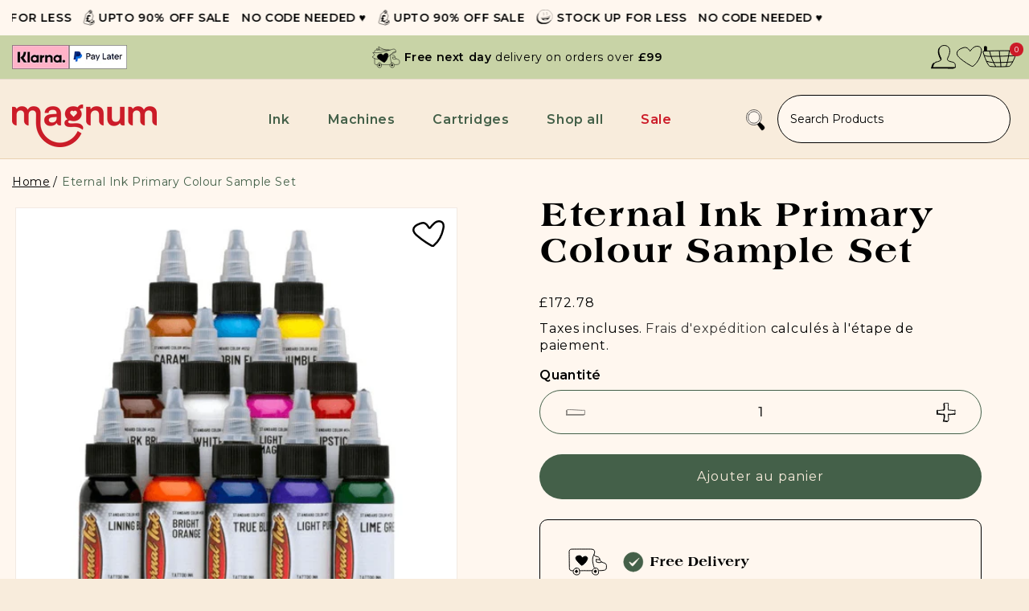

--- FILE ---
content_type: text/html; charset=utf-8
request_url: https://www.magnumtattoosupplies.co.uk/fr/collections/eternal-inks/products/primary-colour-set
body_size: 80902
content:
<!doctype html>
<html class="js" lang="fr">
  <head>
    
    <script src="//www.magnumtattoosupplies.co.uk/cdn/shop/t/64/assets/custom-header.js?v=8093993931634482591766435741" async></script>
    <meta charset="utf-8">
    <meta http-equiv="X-UA-Compatible" content="IE=edge">
    <meta name="viewport" content="width=device-width,initial-scale=1">
    <meta name="theme-color" content="">
    <link rel="canonical" href="https://www.magnumtattoosupplies.co.uk/fr/products/primary-colour-set"><link rel="icon" type="image/png" href="//www.magnumtattoosupplies.co.uk/cdn/shop/files/Magnum.png?crop=center&height=32&v=1730824533&width=32"><link rel="preconnect" href="https://fonts.shopifycdn.com" crossorigin><title>
      Eternal Ink Primary Colour Sample Set | Buy Eternal Tattoo Ink Kits | Magnum Tattoo Supplies
 &ndash; magnumtattoosupplies</title>

    
      <meta name="description" content="Buy Eternal Ink Primary Colour Sample Set by Eternal Tattoo Ink from the UK&#39;s leading tattoo ink wholesalers, Magnum Tattoo Supplies. Get all the top brands in tattoo supplies &amp; accessories.">
    

    

<meta property="og:site_name" content="magnumtattoosupplies">
<meta property="og:url" content="https://www.magnumtattoosupplies.co.uk/fr/products/primary-colour-set">
<meta property="og:title" content="Eternal Ink Primary Colour Sample Set | Buy Eternal Tattoo Ink Kits | Magnum Tattoo Supplies">
<meta property="og:type" content="product">
<meta property="og:description" content="Buy Eternal Ink Primary Colour Sample Set by Eternal Tattoo Ink from the UK&#39;s leading tattoo ink wholesalers, Magnum Tattoo Supplies. Get all the top brands in tattoo supplies &amp; accessories."><meta property="og:image" content="http://www.magnumtattoosupplies.co.uk/cdn/shop/products/eternal-ink-primary-set-12-magnum-tattoo-supplies.png?v=1680705792">
  <meta property="og:image:secure_url" content="https://www.magnumtattoosupplies.co.uk/cdn/shop/products/eternal-ink-primary-set-12-magnum-tattoo-supplies.png?v=1680705792">
  <meta property="og:image:width" content="600">
  <meta property="og:image:height" content="600"><meta property="og:price:amount" content="172.78">
  <meta property="og:price:currency" content="GBP"><meta name="twitter:card" content="summary_large_image">
<meta name="twitter:title" content="Eternal Ink Primary Colour Sample Set | Buy Eternal Tattoo Ink Kits | Magnum Tattoo Supplies">
<meta name="twitter:description" content="Buy Eternal Ink Primary Colour Sample Set by Eternal Tattoo Ink from the UK&#39;s leading tattoo ink wholesalers, Magnum Tattoo Supplies. Get all the top brands in tattoo supplies &amp; accessories.">

    <script src="//www.magnumtattoosupplies.co.uk/cdn/shop/t/64/assets/constants.js?v=132983761750457495441766435741" defer="defer"></script>
    <script src="//www.magnumtattoosupplies.co.uk/cdn/shop/t/64/assets/pubsub.js?v=158357773527763999511766435741" defer="defer"></script>
    <script src="//www.magnumtattoosupplies.co.uk/cdn/shop/t/64/assets/global.js?v=63923719990433321511766435741" defer="defer"></script>
    <script src="//www.magnumtattoosupplies.co.uk/cdn/shop/t/64/assets/details-disclosure.js?v=13653116266235556501766435741" defer="defer"></script>
    <script src="//www.magnumtattoosupplies.co.uk/cdn/shop/t/64/assets/details-modal.js?v=25581673532751508451766435741" defer="defer"></script>
    <script src="//www.magnumtattoosupplies.co.uk/cdn/shop/t/64/assets/search-form.js?v=133129549252120666541766435741" defer="defer"></script>
    <script
      src="https://cdn.jsdelivr.net/npm/bootstrap@5.3.3/dist/js/bootstrap.bundle.min.js"
      integrity="sha384-YvpcrYf0tY3lHB60NNkmXc5s9fDVZLESaAA55NDzOxhy9GkcIdslK1eN7N6jIeHz"
      crossorigin="anonymous"
      defer="defer"
    ></script>
    <script src="https://cdn.jsdelivr.net/npm/swiper@11/swiper-bundle.min.js" defer="defer"></script><script
      src="https://code.jquery.com/jquery-3.7.1.min.js"
      integrity="sha256-/JqT3SQfawRcv/BIHPThkBvs0OEvtFFmqPF/lYI/Cxo="
      crossorigin="anonymous"
    ></script>
    <script src="https://cdnjs.cloudflare.com/ajax/libs/slick-carousel/1.9.0/slick.min.js" integrity="sha512-HGOnQO9+SP1V92SrtZfjqxxtLmVzqZpjFFekvzZVWoiASSQgSr4cw9Kqd2+l8Llp4Gm0G8GIFJ4ddwZilcdb8A==" crossorigin="anonymous" referrerpolicy="no-referrer" defer="defer"></script>
    <script src="//www.magnumtattoosupplies.co.uk/cdn/shop/t/64/assets/custom.js?v=178206627237828708591766435741" defer="defer"></script>
    <link rel="stylesheet" href="https://cdnjs.cloudflare.com/ajax/libs/slick-carousel/1.9.0/slick-theme.css" integrity="sha512-6lLUdeQ5uheMFbWm3CP271l14RsX1xtx+J5x2yeIDkkiBpeVTNhTqijME7GgRKKi6hCqovwCoBTlRBEC20M8Mg==" crossorigin="anonymous" referrerpolicy="no-referrer" />
    <link rel="stylesheet" href="https://cdnjs.cloudflare.com/ajax/libs/slick-carousel/1.9.0/slick.min.css" integrity="sha512-yHknP1/AwR+yx26cB1y0cjvQUMvEa2PFzt1c9LlS4pRQ5NOTZFWbhBig+X9G9eYW/8m0/4OXNx8pxJ6z57x0dw==" crossorigin="anonymous" referrerpolicy="no-referrer" />
   <!-- Start of magnumtattoosupplies Zendesk Widget script -->
   
<!--End of magnumtattoosupplies Zendesk Widget script -->
    <script>window.performance && window.performance.mark && window.performance.mark('shopify.content_for_header.start');</script><meta name="facebook-domain-verification" content="alazgtehpm2cezof27h4xz6vmquntv">
<meta name="google-site-verification" content="h8T1L_-wXfp_LU2lIM5PAoGNw54MYYxKNBPnOv46oNY">
<meta id="shopify-digital-wallet" name="shopify-digital-wallet" content="/9113924/digital_wallets/dialog">
<meta name="shopify-checkout-api-token" content="dc99ab8f7478446b1eeafc4f4a651238">
<meta id="in-context-paypal-metadata" data-shop-id="9113924" data-venmo-supported="false" data-environment="production" data-locale="fr_FR" data-paypal-v4="true" data-currency="GBP">
<link rel="alternate" hreflang="x-default" href="https://www.magnumtattoosupplies.co.uk/products/primary-colour-set">
<link rel="alternate" hreflang="en" href="https://www.magnumtattoosupplies.co.uk/products/primary-colour-set">
<link rel="alternate" hreflang="fr" href="https://www.magnumtattoosupplies.co.uk/fr/products/primary-colour-set">
<link rel="alternate" type="application/json+oembed" href="https://www.magnumtattoosupplies.co.uk/fr/products/primary-colour-set.oembed">
<script async="async" src="/checkouts/internal/preloads.js?locale=fr-GB"></script>
<link rel="preconnect" href="https://shop.app" crossorigin="anonymous">
<script async="async" src="https://shop.app/checkouts/internal/preloads.js?locale=fr-GB&shop_id=9113924" crossorigin="anonymous"></script>
<script id="apple-pay-shop-capabilities" type="application/json">{"shopId":9113924,"countryCode":"GB","currencyCode":"GBP","merchantCapabilities":["supports3DS"],"merchantId":"gid:\/\/shopify\/Shop\/9113924","merchantName":"magnumtattoosupplies","requiredBillingContactFields":["postalAddress","email","phone"],"requiredShippingContactFields":["postalAddress","email","phone"],"shippingType":"shipping","supportedNetworks":["visa","maestro","masterCard","amex","discover","elo"],"total":{"type":"pending","label":"magnumtattoosupplies","amount":"1.00"},"shopifyPaymentsEnabled":true,"supportsSubscriptions":true}</script>
<script id="shopify-features" type="application/json">{"accessToken":"dc99ab8f7478446b1eeafc4f4a651238","betas":["rich-media-storefront-analytics"],"domain":"www.magnumtattoosupplies.co.uk","predictiveSearch":true,"shopId":9113924,"locale":"fr"}</script>
<script>var Shopify = Shopify || {};
Shopify.shop = "magnumtattoosupplies.myshopify.com";
Shopify.locale = "fr";
Shopify.currency = {"active":"GBP","rate":"1.0"};
Shopify.country = "GB";
Shopify.theme = {"name":"Phase 2 (22\/12\/25 20:36) Source: NEEDSEO - Phase 1","id":183348265341,"schema_name":"Dawn","schema_version":"15.0.2","theme_store_id":887,"role":"main"};
Shopify.theme.handle = "null";
Shopify.theme.style = {"id":null,"handle":null};
Shopify.cdnHost = "www.magnumtattoosupplies.co.uk/cdn";
Shopify.routes = Shopify.routes || {};
Shopify.routes.root = "/fr/";</script>
<script type="module">!function(o){(o.Shopify=o.Shopify||{}).modules=!0}(window);</script>
<script>!function(o){function n(){var o=[];function n(){o.push(Array.prototype.slice.apply(arguments))}return n.q=o,n}var t=o.Shopify=o.Shopify||{};t.loadFeatures=n(),t.autoloadFeatures=n()}(window);</script>
<script>
  window.ShopifyPay = window.ShopifyPay || {};
  window.ShopifyPay.apiHost = "shop.app\/pay";
  window.ShopifyPay.redirectState = null;
</script>
<script id="shop-js-analytics" type="application/json">{"pageType":"product"}</script>
<script defer="defer" async type="module" src="//www.magnumtattoosupplies.co.uk/cdn/shopifycloud/shop-js/modules/v2/client.init-shop-cart-sync_BcDpqI9l.fr.esm.js"></script>
<script defer="defer" async type="module" src="//www.magnumtattoosupplies.co.uk/cdn/shopifycloud/shop-js/modules/v2/chunk.common_a1Rf5Dlz.esm.js"></script>
<script defer="defer" async type="module" src="//www.magnumtattoosupplies.co.uk/cdn/shopifycloud/shop-js/modules/v2/chunk.modal_Djra7sW9.esm.js"></script>
<script type="module">
  await import("//www.magnumtattoosupplies.co.uk/cdn/shopifycloud/shop-js/modules/v2/client.init-shop-cart-sync_BcDpqI9l.fr.esm.js");
await import("//www.magnumtattoosupplies.co.uk/cdn/shopifycloud/shop-js/modules/v2/chunk.common_a1Rf5Dlz.esm.js");
await import("//www.magnumtattoosupplies.co.uk/cdn/shopifycloud/shop-js/modules/v2/chunk.modal_Djra7sW9.esm.js");

  window.Shopify.SignInWithShop?.initShopCartSync?.({"fedCMEnabled":true,"windoidEnabled":true});

</script>
<script>
  window.Shopify = window.Shopify || {};
  if (!window.Shopify.featureAssets) window.Shopify.featureAssets = {};
  window.Shopify.featureAssets['shop-js'] = {"shop-cart-sync":["modules/v2/client.shop-cart-sync_BLrx53Hf.fr.esm.js","modules/v2/chunk.common_a1Rf5Dlz.esm.js","modules/v2/chunk.modal_Djra7sW9.esm.js"],"init-fed-cm":["modules/v2/client.init-fed-cm_C8SUwJ8U.fr.esm.js","modules/v2/chunk.common_a1Rf5Dlz.esm.js","modules/v2/chunk.modal_Djra7sW9.esm.js"],"shop-cash-offers":["modules/v2/client.shop-cash-offers_BBp_MjBM.fr.esm.js","modules/v2/chunk.common_a1Rf5Dlz.esm.js","modules/v2/chunk.modal_Djra7sW9.esm.js"],"shop-login-button":["modules/v2/client.shop-login-button_Dw6kG_iO.fr.esm.js","modules/v2/chunk.common_a1Rf5Dlz.esm.js","modules/v2/chunk.modal_Djra7sW9.esm.js"],"pay-button":["modules/v2/client.pay-button_BJDaAh68.fr.esm.js","modules/v2/chunk.common_a1Rf5Dlz.esm.js","modules/v2/chunk.modal_Djra7sW9.esm.js"],"shop-button":["modules/v2/client.shop-button_DBWL94V3.fr.esm.js","modules/v2/chunk.common_a1Rf5Dlz.esm.js","modules/v2/chunk.modal_Djra7sW9.esm.js"],"avatar":["modules/v2/client.avatar_BTnouDA3.fr.esm.js"],"init-windoid":["modules/v2/client.init-windoid_77FSIiws.fr.esm.js","modules/v2/chunk.common_a1Rf5Dlz.esm.js","modules/v2/chunk.modal_Djra7sW9.esm.js"],"init-shop-for-new-customer-accounts":["modules/v2/client.init-shop-for-new-customer-accounts_QoC3RJm9.fr.esm.js","modules/v2/client.shop-login-button_Dw6kG_iO.fr.esm.js","modules/v2/chunk.common_a1Rf5Dlz.esm.js","modules/v2/chunk.modal_Djra7sW9.esm.js"],"init-shop-email-lookup-coordinator":["modules/v2/client.init-shop-email-lookup-coordinator_D4ioGzPw.fr.esm.js","modules/v2/chunk.common_a1Rf5Dlz.esm.js","modules/v2/chunk.modal_Djra7sW9.esm.js"],"init-shop-cart-sync":["modules/v2/client.init-shop-cart-sync_BcDpqI9l.fr.esm.js","modules/v2/chunk.common_a1Rf5Dlz.esm.js","modules/v2/chunk.modal_Djra7sW9.esm.js"],"shop-toast-manager":["modules/v2/client.shop-toast-manager_B-eIbpHW.fr.esm.js","modules/v2/chunk.common_a1Rf5Dlz.esm.js","modules/v2/chunk.modal_Djra7sW9.esm.js"],"init-customer-accounts":["modules/v2/client.init-customer-accounts_BcBSUbIK.fr.esm.js","modules/v2/client.shop-login-button_Dw6kG_iO.fr.esm.js","modules/v2/chunk.common_a1Rf5Dlz.esm.js","modules/v2/chunk.modal_Djra7sW9.esm.js"],"init-customer-accounts-sign-up":["modules/v2/client.init-customer-accounts-sign-up_DvG__VHD.fr.esm.js","modules/v2/client.shop-login-button_Dw6kG_iO.fr.esm.js","modules/v2/chunk.common_a1Rf5Dlz.esm.js","modules/v2/chunk.modal_Djra7sW9.esm.js"],"shop-follow-button":["modules/v2/client.shop-follow-button_Dnx6fDH9.fr.esm.js","modules/v2/chunk.common_a1Rf5Dlz.esm.js","modules/v2/chunk.modal_Djra7sW9.esm.js"],"checkout-modal":["modules/v2/client.checkout-modal_BDH3MUqJ.fr.esm.js","modules/v2/chunk.common_a1Rf5Dlz.esm.js","modules/v2/chunk.modal_Djra7sW9.esm.js"],"shop-login":["modules/v2/client.shop-login_CV9Paj8R.fr.esm.js","modules/v2/chunk.common_a1Rf5Dlz.esm.js","modules/v2/chunk.modal_Djra7sW9.esm.js"],"lead-capture":["modules/v2/client.lead-capture_DGQOTB4e.fr.esm.js","modules/v2/chunk.common_a1Rf5Dlz.esm.js","modules/v2/chunk.modal_Djra7sW9.esm.js"],"payment-terms":["modules/v2/client.payment-terms_BQYK7nq4.fr.esm.js","modules/v2/chunk.common_a1Rf5Dlz.esm.js","modules/v2/chunk.modal_Djra7sW9.esm.js"]};
</script>
<script>(function() {
  var isLoaded = false;
  function asyncLoad() {
    if (isLoaded) return;
    isLoaded = true;
    var urls = ["https:\/\/shopify.orderdeadline.com\/app\/frontend\/js\/order-deadline.min.js?shop=magnumtattoosupplies.myshopify.com","\/\/d1liekpayvooaz.cloudfront.net\/apps\/customizery\/customizery.js?shop=magnumtattoosupplies.myshopify.com","https:\/\/chimpstatic.com\/mcjs-connected\/js\/users\/d83a8df6fd9692ed5621b7ef4\/ece98a55cda28b759ed82b9d8.js?shop=magnumtattoosupplies.myshopify.com","https:\/\/trust.conversionbear.com\/script?app=trust_badge\u0026shop=magnumtattoosupplies.myshopify.com","https:\/\/wishlist.aaawebstore.com\/appfiles\/aaa-wishlist-script_v2.js?shop=magnumtattoosupplies.myshopify.com","https:\/\/instafeed.nfcube.com\/cdn\/48e4557086903ebd05379886694fa9ea.js?shop=magnumtattoosupplies.myshopify.com","https:\/\/hotjar.dualsidedapp.com\/script.js?shop=magnumtattoosupplies.myshopify.com","https:\/\/whatschat.shopiapps.in\/script\/sp-whatsapp-app.js?version=1.0\u0026shop=magnumtattoosupplies.myshopify.com","https:\/\/wishlisthero-assets.revampco.com\/store-front\/bundle2.js?shop=magnumtattoosupplies.myshopify.com","https:\/\/cdn.hextom.com\/js\/freeshippingbar.js?shop=magnumtattoosupplies.myshopify.com","https:\/\/cd.bestfreecdn.com\/storage\/js\/kaktusc_kaktus_in_cart-9113924.js?ver=54\u0026shop=magnumtattoosupplies.myshopify.com","https:\/\/s3.eu-west-1.amazonaws.com\/production-klarna-il-shopify-osm\/0b7fe7c4a98ef8166eeafee767bc667686567a25\/magnumtattoosupplies.myshopify.com-1766506195366.js?shop=magnumtattoosupplies.myshopify.com"];
    for (var i = 0; i < urls.length; i++) {
      var s = document.createElement('script');
      s.type = 'text/javascript';
      s.async = true;
      s.src = urls[i];
      var x = document.getElementsByTagName('script')[0];
      x.parentNode.insertBefore(s, x);
    }
  };
  if(window.attachEvent) {
    window.attachEvent('onload', asyncLoad);
  } else {
    window.addEventListener('load', asyncLoad, false);
  }
})();</script>
<script id="__st">var __st={"a":9113924,"offset":0,"reqid":"c6061d4d-e54c-4827-8386-4f00623b38f7-1769243546","pageurl":"www.magnumtattoosupplies.co.uk\/fr\/collections\/eternal-inks\/products\/primary-colour-set","u":"7e9d81237829","p":"product","rtyp":"product","rid":1392730883};</script>
<script>window.ShopifyPaypalV4VisibilityTracking = true;</script>
<script id="captcha-bootstrap">!function(){'use strict';const t='contact',e='account',n='new_comment',o=[[t,t],['blogs',n],['comments',n],[t,'customer']],c=[[e,'customer_login'],[e,'guest_login'],[e,'recover_customer_password'],[e,'create_customer']],r=t=>t.map((([t,e])=>`form[action*='/${t}']:not([data-nocaptcha='true']) input[name='form_type'][value='${e}']`)).join(','),a=t=>()=>t?[...document.querySelectorAll(t)].map((t=>t.form)):[];function s(){const t=[...o],e=r(t);return a(e)}const i='password',u='form_key',d=['recaptcha-v3-token','g-recaptcha-response','h-captcha-response',i],f=()=>{try{return window.sessionStorage}catch{return}},m='__shopify_v',_=t=>t.elements[u];function p(t,e,n=!1){try{const o=window.sessionStorage,c=JSON.parse(o.getItem(e)),{data:r}=function(t){const{data:e,action:n}=t;return t[m]||n?{data:e,action:n}:{data:t,action:n}}(c);for(const[e,n]of Object.entries(r))t.elements[e]&&(t.elements[e].value=n);n&&o.removeItem(e)}catch(o){console.error('form repopulation failed',{error:o})}}const l='form_type',E='cptcha';function T(t){t.dataset[E]=!0}const w=window,h=w.document,L='Shopify',v='ce_forms',y='captcha';let A=!1;((t,e)=>{const n=(g='f06e6c50-85a8-45c8-87d0-21a2b65856fe',I='https://cdn.shopify.com/shopifycloud/storefront-forms-hcaptcha/ce_storefront_forms_captcha_hcaptcha.v1.5.2.iife.js',D={infoText:'Protégé par hCaptcha',privacyText:'Confidentialité',termsText:'Conditions'},(t,e,n)=>{const o=w[L][v],c=o.bindForm;if(c)return c(t,g,e,D).then(n);var r;o.q.push([[t,g,e,D],n]),r=I,A||(h.body.append(Object.assign(h.createElement('script'),{id:'captcha-provider',async:!0,src:r})),A=!0)});var g,I,D;w[L]=w[L]||{},w[L][v]=w[L][v]||{},w[L][v].q=[],w[L][y]=w[L][y]||{},w[L][y].protect=function(t,e){n(t,void 0,e),T(t)},Object.freeze(w[L][y]),function(t,e,n,w,h,L){const[v,y,A,g]=function(t,e,n){const i=e?o:[],u=t?c:[],d=[...i,...u],f=r(d),m=r(i),_=r(d.filter((([t,e])=>n.includes(e))));return[a(f),a(m),a(_),s()]}(w,h,L),I=t=>{const e=t.target;return e instanceof HTMLFormElement?e:e&&e.form},D=t=>v().includes(t);t.addEventListener('submit',(t=>{const e=I(t);if(!e)return;const n=D(e)&&!e.dataset.hcaptchaBound&&!e.dataset.recaptchaBound,o=_(e),c=g().includes(e)&&(!o||!o.value);(n||c)&&t.preventDefault(),c&&!n&&(function(t){try{if(!f())return;!function(t){const e=f();if(!e)return;const n=_(t);if(!n)return;const o=n.value;o&&e.removeItem(o)}(t);const e=Array.from(Array(32),(()=>Math.random().toString(36)[2])).join('');!function(t,e){_(t)||t.append(Object.assign(document.createElement('input'),{type:'hidden',name:u})),t.elements[u].value=e}(t,e),function(t,e){const n=f();if(!n)return;const o=[...t.querySelectorAll(`input[type='${i}']`)].map((({name:t})=>t)),c=[...d,...o],r={};for(const[a,s]of new FormData(t).entries())c.includes(a)||(r[a]=s);n.setItem(e,JSON.stringify({[m]:1,action:t.action,data:r}))}(t,e)}catch(e){console.error('failed to persist form',e)}}(e),e.submit())}));const S=(t,e)=>{t&&!t.dataset[E]&&(n(t,e.some((e=>e===t))),T(t))};for(const o of['focusin','change'])t.addEventListener(o,(t=>{const e=I(t);D(e)&&S(e,y())}));const B=e.get('form_key'),M=e.get(l),P=B&&M;t.addEventListener('DOMContentLoaded',(()=>{const t=y();if(P)for(const e of t)e.elements[l].value===M&&p(e,B);[...new Set([...A(),...v().filter((t=>'true'===t.dataset.shopifyCaptcha))])].forEach((e=>S(e,t)))}))}(h,new URLSearchParams(w.location.search),n,t,e,['guest_login'])})(!0,!0)}();</script>
<script integrity="sha256-4kQ18oKyAcykRKYeNunJcIwy7WH5gtpwJnB7kiuLZ1E=" data-source-attribution="shopify.loadfeatures" defer="defer" src="//www.magnumtattoosupplies.co.uk/cdn/shopifycloud/storefront/assets/storefront/load_feature-a0a9edcb.js" crossorigin="anonymous"></script>
<script crossorigin="anonymous" defer="defer" src="//www.magnumtattoosupplies.co.uk/cdn/shopifycloud/storefront/assets/shopify_pay/storefront-65b4c6d7.js?v=20250812"></script>
<script data-source-attribution="shopify.dynamic_checkout.dynamic.init">var Shopify=Shopify||{};Shopify.PaymentButton=Shopify.PaymentButton||{isStorefrontPortableWallets:!0,init:function(){window.Shopify.PaymentButton.init=function(){};var t=document.createElement("script");t.src="https://www.magnumtattoosupplies.co.uk/cdn/shopifycloud/portable-wallets/latest/portable-wallets.fr.js",t.type="module",document.head.appendChild(t)}};
</script>
<script data-source-attribution="shopify.dynamic_checkout.buyer_consent">
  function portableWalletsHideBuyerConsent(e){var t=document.getElementById("shopify-buyer-consent"),n=document.getElementById("shopify-subscription-policy-button");t&&n&&(t.classList.add("hidden"),t.setAttribute("aria-hidden","true"),n.removeEventListener("click",e))}function portableWalletsShowBuyerConsent(e){var t=document.getElementById("shopify-buyer-consent"),n=document.getElementById("shopify-subscription-policy-button");t&&n&&(t.classList.remove("hidden"),t.removeAttribute("aria-hidden"),n.addEventListener("click",e))}window.Shopify?.PaymentButton&&(window.Shopify.PaymentButton.hideBuyerConsent=portableWalletsHideBuyerConsent,window.Shopify.PaymentButton.showBuyerConsent=portableWalletsShowBuyerConsent);
</script>
<script data-source-attribution="shopify.dynamic_checkout.cart.bootstrap">document.addEventListener("DOMContentLoaded",(function(){function t(){return document.querySelector("shopify-accelerated-checkout-cart, shopify-accelerated-checkout")}if(t())Shopify.PaymentButton.init();else{new MutationObserver((function(e,n){t()&&(Shopify.PaymentButton.init(),n.disconnect())})).observe(document.body,{childList:!0,subtree:!0})}}));
</script>
<script id='scb4127' type='text/javascript' async='' src='https://www.magnumtattoosupplies.co.uk/cdn/shopifycloud/privacy-banner/storefront-banner.js'></script><link id="shopify-accelerated-checkout-styles" rel="stylesheet" media="screen" href="https://www.magnumtattoosupplies.co.uk/cdn/shopifycloud/portable-wallets/latest/accelerated-checkout-backwards-compat.css" crossorigin="anonymous">
<style id="shopify-accelerated-checkout-cart">
        #shopify-buyer-consent {
  margin-top: 1em;
  display: inline-block;
  width: 100%;
}

#shopify-buyer-consent.hidden {
  display: none;
}

#shopify-subscription-policy-button {
  background: none;
  border: none;
  padding: 0;
  text-decoration: underline;
  font-size: inherit;
  cursor: pointer;
}

#shopify-subscription-policy-button::before {
  box-shadow: none;
}

      </style>
<script id="sections-script" data-sections="header" defer="defer" src="//www.magnumtattoosupplies.co.uk/cdn/shop/t/64/compiled_assets/scripts.js?v=31957"></script>
<script>window.performance && window.performance.mark && window.performance.mark('shopify.content_for_header.end');</script>


    <style data-shopify>
      @font-face {
  font-family: Montserrat;
  font-weight: 400;
  font-style: normal;
  font-display: swap;
  src: url("//www.magnumtattoosupplies.co.uk/cdn/fonts/montserrat/montserrat_n4.81949fa0ac9fd2021e16436151e8eaa539321637.woff2") format("woff2"),
       url("//www.magnumtattoosupplies.co.uk/cdn/fonts/montserrat/montserrat_n4.a6c632ca7b62da89c3594789ba828388aac693fe.woff") format("woff");
}

      @font-face {
  font-family: Montserrat;
  font-weight: 700;
  font-style: normal;
  font-display: swap;
  src: url("//www.magnumtattoosupplies.co.uk/cdn/fonts/montserrat/montserrat_n7.3c434e22befd5c18a6b4afadb1e3d77c128c7939.woff2") format("woff2"),
       url("//www.magnumtattoosupplies.co.uk/cdn/fonts/montserrat/montserrat_n7.5d9fa6e2cae713c8fb539a9876489d86207fe957.woff") format("woff");
}

      @font-face {
  font-family: Montserrat;
  font-weight: 400;
  font-style: italic;
  font-display: swap;
  src: url("//www.magnumtattoosupplies.co.uk/cdn/fonts/montserrat/montserrat_i4.5a4ea298b4789e064f62a29aafc18d41f09ae59b.woff2") format("woff2"),
       url("//www.magnumtattoosupplies.co.uk/cdn/fonts/montserrat/montserrat_i4.072b5869c5e0ed5b9d2021e4c2af132e16681ad2.woff") format("woff");
}

      @font-face {
  font-family: Montserrat;
  font-weight: 700;
  font-style: italic;
  font-display: swap;
  src: url("//www.magnumtattoosupplies.co.uk/cdn/fonts/montserrat/montserrat_i7.a0d4a463df4f146567d871890ffb3c80408e7732.woff2") format("woff2"),
       url("//www.magnumtattoosupplies.co.uk/cdn/fonts/montserrat/montserrat_i7.f6ec9f2a0681acc6f8152c40921d2a4d2e1a2c78.woff") format("woff");
}

      @font-face {
  font-family: Montserrat;
  font-weight: 400;
  font-style: normal;
  font-display: swap;
  src: url("//www.magnumtattoosupplies.co.uk/cdn/fonts/montserrat/montserrat_n4.81949fa0ac9fd2021e16436151e8eaa539321637.woff2") format("woff2"),
       url("//www.magnumtattoosupplies.co.uk/cdn/fonts/montserrat/montserrat_n4.a6c632ca7b62da89c3594789ba828388aac693fe.woff") format("woff");
}


      
        :root,
        .color-scheme-1 {
          --color-background: 255,247,239;
        
          --gradient-background: #fff7ef;
        

        

        --color-foreground: 0,0,0;
        --color-background-contrast: 255,183,112;
        --color-shadow: 18,18,18;
        --color-button: 18,18,18;
        --color-button-text: 255,255,255;
        --color-secondary-button: 255,247,239;
        --color-secondary-button-text: 18,18,18;
        --color-link: 18,18,18;
        --color-badge-foreground: 0,0,0;
        --color-badge-background: 255,247,239;
        --color-badge-border: 0,0,0;
        --payment-terms-background-color: rgb(255 247 239);
      }
      
        
        .color-scheme-2 {
          --color-background: 255,247,239;
        
          --gradient-background: #fff7ef;
        

        

        --color-foreground: 0,0,0;
        --color-background-contrast: 255,183,112;
        --color-shadow: 18,18,18;
        --color-button: 18,18,18;
        --color-button-text: 243,243,243;
        --color-secondary-button: 255,247,239;
        --color-secondary-button-text: 18,18,18;
        --color-link: 18,18,18;
        --color-badge-foreground: 0,0,0;
        --color-badge-background: 255,247,239;
        --color-badge-border: 0,0,0;
        --payment-terms-background-color: rgb(255 247 239);
      }
      
        
        .color-scheme-3 {
          --color-background: 36,40,51;
        
          --gradient-background: #242833;
        

        

        --color-foreground: 255,255,255;
        --color-background-contrast: 47,52,66;
        --color-shadow: 18,18,18;
        --color-button: 255,255,255;
        --color-button-text: 0,0,0;
        --color-secondary-button: 36,40,51;
        --color-secondary-button-text: 255,255,255;
        --color-link: 255,255,255;
        --color-badge-foreground: 255,255,255;
        --color-badge-background: 36,40,51;
        --color-badge-border: 255,255,255;
        --payment-terms-background-color: rgb(36 40 51);
      }
      
        
        .color-scheme-4 {
          --color-background: 18,18,18;
        
          --gradient-background: #121212;
        

        

        --color-foreground: 255,255,255;
        --color-background-contrast: 146,146,146;
        --color-shadow: 18,18,18;
        --color-button: 255,255,255;
        --color-button-text: 18,18,18;
        --color-secondary-button: 18,18,18;
        --color-secondary-button-text: 255,255,255;
        --color-link: 255,255,255;
        --color-badge-foreground: 255,255,255;
        --color-badge-background: 18,18,18;
        --color-badge-border: 255,255,255;
        --payment-terms-background-color: rgb(18 18 18);
      }
      
        
        .color-scheme-5 {
          --color-background: 51,79,180;
        
          --gradient-background: #334fb4;
        

        

        --color-foreground: 255,255,255;
        --color-background-contrast: 23,35,81;
        --color-shadow: 18,18,18;
        --color-button: 255,255,255;
        --color-button-text: 51,79,180;
        --color-secondary-button: 51,79,180;
        --color-secondary-button-text: 255,255,255;
        --color-link: 255,255,255;
        --color-badge-foreground: 255,255,255;
        --color-badge-background: 51,79,180;
        --color-badge-border: 255,255,255;
        --payment-terms-background-color: rgb(51 79 180);
      }
      

      body, .color-scheme-1, .color-scheme-2, .color-scheme-3, .color-scheme-4, .color-scheme-5 {
        color: rgba(var(--color-foreground), 0.75);
        background-color: rgb(var(--color-background));
      }

      :root {
        --font-body-family: Montserrat, sans-serif;
        --font-body-style: normal;
        --font-body-weight: 400;
        --font-body-weight-bold: 700;

        --font-heading-family: Montserrat, sans-serif;
        --font-heading-style: normal;
        --font-heading-weight: 400;

        --font-body-scale: 1.0;
        --font-heading-scale: 1.0;

        --media-padding: px;
        --media-border-opacity: 0.05;
        --media-border-width: 1px;
        --media-radius: 0px;
        --media-shadow-opacity: 0.0;
        --media-shadow-horizontal-offset: 0px;
        --media-shadow-vertical-offset: 4px;
        --media-shadow-blur-radius: 5px;
        --media-shadow-visible: 0;

        
        --page-width: 1300px;
        --page-width-margin: 0rem;

        --product-card-image-padding: 0.0rem;
        --product-card-corner-radius: 0.0rem;
        --product-card-text-alignment: left;
        --product-card-border-width: 0.0rem;
        --product-card-border-opacity: 0.1;
        --product-card-shadow-opacity: 0.0;
        --product-card-shadow-visible: 0;
        --product-card-shadow-horizontal-offset: 0.0rem;
        --product-card-shadow-vertical-offset: 0.4rem;
        --product-card-shadow-blur-radius: 0.5rem;

        --collection-card-image-padding: 0.0rem;
        --collection-card-corner-radius: 0.0rem;
        --collection-card-text-alignment: left;
        --collection-card-border-width: 0.0rem;
        --collection-card-border-opacity: 0.1;
        --collection-card-shadow-opacity: 0.0;
        --collection-card-shadow-visible: 0;
        --collection-card-shadow-horizontal-offset: 0.0rem;
        --collection-card-shadow-vertical-offset: 0.4rem;
        --collection-card-shadow-blur-radius: 0.5rem;

        --blog-card-image-padding: 0.0rem;
        --blog-card-corner-radius: 0.0rem;
        --blog-card-text-alignment: left;
        --blog-card-border-width: 0.0rem;
        --blog-card-border-opacity: 0.1;
        --blog-card-shadow-opacity: 0.0;
        --blog-card-shadow-visible: 0;
        --blog-card-shadow-horizontal-offset: 0.0rem;
        --blog-card-shadow-vertical-offset: 0.4rem;
        --blog-card-shadow-blur-radius: 0.5rem;

        --badge-corner-radius: 4.0rem;

        --popup-border-width: 1px;
        --popup-border-opacity: 0.1;
        --popup-corner-radius: 0px;
        --popup-shadow-opacity: 0.05;
        --popup-shadow-horizontal-offset: 0px;
        --popup-shadow-vertical-offset: 4px;
        --popup-shadow-blur-radius: 5px;

        --drawer-border-width: 1px;
        --drawer-border-opacity: 0.1;
        --drawer-shadow-opacity: 0.0;
        --drawer-shadow-horizontal-offset: 0px;
        --drawer-shadow-vertical-offset: 4px;
        --drawer-shadow-blur-radius: 5px;

        --spacing-sections-desktop: 0px;
        --spacing-sections-mobile: 0px;

        --grid-desktop-vertical-spacing: 8px;
        --grid-desktop-horizontal-spacing: 8px;
        --grid-mobile-vertical-spacing: 4px;
        --grid-mobile-horizontal-spacing: 4px;

        --text-boxes-border-opacity: 0.1;
        --text-boxes-border-width: 0px;
        --text-boxes-radius: 0px;
        --text-boxes-shadow-opacity: 0.0;
        --text-boxes-shadow-visible: 0;
        --text-boxes-shadow-horizontal-offset: 0px;
        --text-boxes-shadow-vertical-offset: 4px;
        --text-boxes-shadow-blur-radius: 5px;

        --buttons-radius: 0px;
        --buttons-radius-outset: 0px;
        --buttons-border-width: 1px;
        --buttons-border-opacity: 1.0;
        --buttons-shadow-opacity: 0.0;
        --buttons-shadow-visible: 0;
        --buttons-shadow-horizontal-offset: 0px;
        --buttons-shadow-vertical-offset: 4px;
        --buttons-shadow-blur-radius: 5px;
        --buttons-border-offset: 0px;

        --inputs-radius: 0px;
        --inputs-border-width: 1px;
        --inputs-border-opacity: 0.55;
        --inputs-shadow-opacity: 0.0;
        --inputs-shadow-horizontal-offset: 0px;
        --inputs-margin-offset: 0px;
        --inputs-shadow-vertical-offset: 4px;
        --inputs-shadow-blur-radius: 5px;
        --inputs-radius-outset: 0px;

        --variant-pills-radius: 40px;
        --variant-pills-border-width: 1px;
        --variant-pills-border-opacity: 0.55;
        --variant-pills-shadow-opacity: 0.0;
        --variant-pills-shadow-horizontal-offset: 0px;
        --variant-pills-shadow-vertical-offset: 4px;
        --variant-pills-shadow-blur-radius: 5px;
      }

      *,
      *::before,
      *::after {
        box-sizing: inherit;
      }
      
      body {
        display: grid;
        grid-template-rows: auto auto 1fr auto;
        grid-template-columns: 100%;
        min-height: 100%;
        margin: 0;
        font-size: 1.5rem;
        letter-spacing: 0.06rem;
        line-height: calc(1 + 0.8 / var(--font-body-scale));
        font-family: var(--font-body-family);
        font-style: var(--font-body-style);
        font-weight: var(--font-body-weight);
      }

      @media screen and (min-width: 750px) {
        body {
          font-size: 1.6rem;
        }
      }
    </style>

    <link href="//www.magnumtattoosupplies.co.uk/cdn/shop/t/64/assets/base.css?v=118974121984194366061766435741" rel="stylesheet" type="text/css" media="all" />

    <link rel="stylesheet" href="//www.magnumtattoosupplies.co.uk/cdn/shop/t/64/assets/component-cart-items.css?v=127384614032664249911766435741" media="print" onload="this.media='all'">
    <link
      href="https://cdn.jsdelivr.net/npm/bootstrap@5.3.3/dist/css/bootstrap.min.css"
      rel="stylesheet"
      integrity="sha384-QWTKZyjpPEjISv5WaRU9OFeRpok6YctnYmDr5pNlyT2bRjXh0JMhjY6hW+ALEwIH"
      crossorigin="anonymous"
    >
    <link href="//www.magnumtattoosupplies.co.uk/cdn/shop/t/64/assets/mc-custom-utilities.css?v=162147945551571764161766435741" rel="stylesheet" type="text/css" media="all" />
    <link rel="stylesheet" href="https://cdn.jsdelivr.net/npm/swiper@11/swiper-bundle.min.css"><link href="//www.magnumtattoosupplies.co.uk/cdn/shop/t/64/assets/component-cart-drawer.css?v=19530961819213608911766435741" rel="stylesheet" type="text/css" media="all" />
      <link href="//www.magnumtattoosupplies.co.uk/cdn/shop/t/64/assets/component-cart.css?v=165982380921400067651766435741" rel="stylesheet" type="text/css" media="all" />
      <link href="//www.magnumtattoosupplies.co.uk/cdn/shop/t/64/assets/component-totals.css?v=15906652033866631521766435741" rel="stylesheet" type="text/css" media="all" />
      <link href="//www.magnumtattoosupplies.co.uk/cdn/shop/t/64/assets/component-price.css?v=70172745017360139101766435741" rel="stylesheet" type="text/css" media="all" />
      <link href="//www.magnumtattoosupplies.co.uk/cdn/shop/t/64/assets/component-discounts.css?v=152760482443307489271766435741" rel="stylesheet" type="text/css" media="all" />
<link href="//www.magnumtattoosupplies.co.uk/cdn/shop/t/64/assets/custom-newstyle.css?v=161889123430068951311766445126" rel="stylesheet" type="text/css" media="all" />
    <link href="//www.magnumtattoosupplies.co.uk/cdn/shop/t/64/assets/responsive.css?v=113716206141409752611766435741" rel="stylesheet" type="text/css" media="all" />

    
    <link href="//www.magnumtattoosupplies.co.uk/cdn/shop/t/64/assets/fontface.css?v=177583855282393154651766435741" rel="stylesheet" type="text/css" media="all" />
    <link href="//www.magnumtattoosupplies.co.uk/cdn/shop/t/64/assets/magnum-typography.css?v=44435066929806865751766435741" rel="stylesheet" type="text/css" media="all" />

      <link rel="preload" as="font" href="//www.magnumtattoosupplies.co.uk/cdn/fonts/montserrat/montserrat_n4.81949fa0ac9fd2021e16436151e8eaa539321637.woff2" type="font/woff2" crossorigin>
      

      <link rel="preload" as="font" href="//www.magnumtattoosupplies.co.uk/cdn/fonts/montserrat/montserrat_n4.81949fa0ac9fd2021e16436151e8eaa539321637.woff2" type="font/woff2" crossorigin>
      
<link href="//www.magnumtattoosupplies.co.uk/cdn/shop/t/64/assets/component-localization-form.css?v=120620094879297847921766435741" rel="stylesheet" type="text/css" media="all" />
      <script src="//www.magnumtattoosupplies.co.uk/cdn/shop/t/64/assets/localization-form.js?v=144176611646395275351766435741" defer="defer"></script><link
        rel="stylesheet"
        href="//www.magnumtattoosupplies.co.uk/cdn/shop/t/64/assets/component-predictive-search.css?v=118923337488134913561766435741"
        media="print"
        onload="this.media='all'"
      ><script>
      if (Shopify.designMode) {
        document.documentElement.classList.add('shopify-design-mode');
      }
    </script>
    <script src="https://www.paypal.com/sdk/js?client-id=AQgeCkOou9fEzsJKVT-6ixZXwS2c8cjgHr1x11NpAaVjNBVA9Pwoz8SK3ccUPDJNBmkFyCXPEKj4qV5T&currency=GBP&components=messages" data-namespace="PayPalSDK" defer></script>
<meta name=“google-site-verification” content=“o5yz_wecNnuLWfI4TO0raW9kvXnvCaLAFIaa4P6qEjs” />



<!-- Microsoft Clarity Tracking-->
    <script type="text/javascript">
    (function(c,l,a,r,i,t,y){
        c[a]=c[a]||function(){(c[a].q=c[a].q||[]).push(arguments)};
        t=l.createElement(r);t.async=1;t.src="https://www.clarity.ms/tag/"+i;
        y=l.getElementsByTagName(r)[0];y.parentNode.insertBefore(t,y);
    })(window, document, "clarity", "script", "sc8yho2zey");
</script>

<!-- Site Behaviour Tracking -->
<script type="text/javascript"> ( function() { var sbSiteSecret = '0b8feee3-013a-43e3-9823-1f97e755e6b0'; window.sitebehaviourTrackingSecret = sbSiteSecret; var scriptElement = document.createElement('script'); scriptElement.defer = true; scriptElement.id = 'site-behaviour-script-v2'; scriptElement.src = 'https://sitebehaviour-cdn.fra1.cdn.digitaloceanspaces.com/index.min.js?sitebehaviour-secret=' + sbSiteSecret; document.head.appendChild(scriptElement); } )() 
</script>

  

  <!-- BEGIN app block: shopify://apps/powerful-form-builder/blocks/app-embed/e4bcb1eb-35b2-42e6-bc37-bfe0e1542c9d --><script type="text/javascript" hs-ignore data-cookieconsent="ignore">
  var Globo = Globo || {};
  var globoFormbuilderRecaptchaInit = function(){};
  var globoFormbuilderHcaptchaInit = function(){};
  window.Globo.FormBuilder = window.Globo.FormBuilder || {};
  window.Globo.FormBuilder.shop = {"configuration":{"money_format":"<span class=transcy-money>&pound;{{amount}}</span>"},"pricing":{"features":{"bulkOrderForm":true,"cartForm":true,"fileUpload":30,"removeCopyright":true,"restrictedEmailDomains":true}},"settings":{"copyright":"Powered by <a href=\"https://globosoftware.net\" target=\"_blank\">Globo</a> <a href=\"https://apps.shopify.com/form-builder-contact-form\" target=\"_blank\">Contact Form</a>","hideWaterMark":false,"reCaptcha":{"recaptchaType":"v2","siteKey":false,"languageCode":"en"},"scrollTop":false,"customCssCode":"","customCssEnabled":false,"additionalColumns":[]},"encryption_form_id":1,"url":"https://form.globosoftware.net/","CDN_URL":"https://dxo9oalx9qc1s.cloudfront.net"};

  if(window.Globo.FormBuilder.shop.settings.customCssEnabled && window.Globo.FormBuilder.shop.settings.customCssCode){
    const customStyle = document.createElement('style');
    customStyle.type = 'text/css';
    customStyle.innerHTML = window.Globo.FormBuilder.shop.settings.customCssCode;
    document.head.appendChild(customStyle);
  }

  window.Globo.FormBuilder.forms = [];
    
      
      
      
      window.Globo.FormBuilder.forms[81587] = {"81587":{"header":{"active":true,"title":"Contact us","description":"\u003cp\u003e\u003cbr\u003e\u003c\/p\u003e"},"elements":[{"id":"text","type":"text","label":"Your Name","placeholder":"Your Name","description":"","limitCharacters":false,"characters":100,"hideLabel":false,"keepPositionLabel":false,"required":true,"ifHideLabel":false,"inputIcon":"","columnWidth":50},{"id":"email","type":"email","label":"Email","placeholder":"Email","description":"","limitCharacters":false,"characters":100,"hideLabel":false,"keepPositionLabel":false,"required":true,"ifHideLabel":false,"inputIcon":"","columnWidth":50},{"id":"phone","type":"phone","label":"Phone","placeholder":"","description":"","validatePhone":false,"onlyShowFlag":false,"defaultCountryCode":"us","limitCharacters":false,"characters":100,"hideLabel":false,"keepPositionLabel":false,"required":false,"ifHideLabel":false,"inputIcon":"","columnWidth":50},{"id":"textarea","type":"textarea","label":"Message","placeholder":"Message","description":"","limitCharacters":false,"characters":100,"hideLabel":false,"keepPositionLabel":false,"required":true,"ifHideLabel":false,"columnWidth":100}],"add-elements":null,"footer":{"description":"","previousText":"Previous","nextText":"Next","submitText":"Submit","resetButton":false,"resetButtonText":"Reset","submitFullWidth":false,"submitAlignment":"left"},"mail":{"admin":null,"customer":{"enable":false,"emailType":"elementEmail","selectEmail":"onlyEmail","emailId":"email","emailConditional":false,"note":"You can use variables which will help you create a dynamic content","subject":"Thanks for submitting","content":"\u003ctable class=\"header row\" style=\"width: 100%; border-spacing: 0; border-collapse: collapse; margin: 40px 0 20px;\"\u003e\n\u003ctbody\u003e\n\u003ctr\u003e\n\u003ctd class=\"header__cell\" style=\"font-family: -apple-system, BlinkMacSystemFont, Roboto, Oxygen, Ubuntu, Cantarell, Fira Sans, Droid Sans, Helvetica Neue, sans-serif;\"\u003e\u003ccenter\u003e\n\u003ctable class=\"container\" style=\"width: 559px; text-align: left; border-spacing: 0px; border-collapse: collapse; margin: 0px auto;\"\u003e\n\u003ctbody\u003e\n\u003ctr\u003e\n\u003ctd style=\"font-family: -apple-system, BlinkMacSystemFont, Roboto, Oxygen, Ubuntu, Cantarell, 'Fira Sans', 'Droid Sans', 'Helvetica Neue', sans-serif; width: 544.219px;\"\u003e\n\u003ctable class=\"row\" style=\"width: 100%; border-spacing: 0; border-collapse: collapse;\"\u003e\n\u003ctbody\u003e\n\u003ctr\u003e\n\u003ctd class=\"shop-name__cell\" style=\"font-family: -apple-system, BlinkMacSystemFont, Roboto, Oxygen, Ubuntu, Cantarell, Fira Sans, Droid Sans, Helvetica Neue, sans-serif;\"\u003e\n\u003ch1 class=\"shop-name__text\" style=\"font-weight: normal; font-size: 30px; color: #333; margin: 0;\"\u003e\u003ca class=\"shop_name\" target=\"_blank\" rel=\"noopener\"\u003eShop\u003c\/a\u003e\u003c\/h1\u003e\n\u003c\/td\u003e\n\u003ctd class=\"order-number__cell\" style=\"font-family: -apple-system, BlinkMacSystemFont, Roboto, Oxygen, Ubuntu, Cantarell, Fira Sans, Droid Sans, Helvetica Neue, sans-serif; font-size: 14px; color: #999;\" align=\"right\"\u003e\u0026nbsp;\u003c\/td\u003e\n\u003c\/tr\u003e\n\u003c\/tbody\u003e\n\u003c\/table\u003e\n\u003c\/td\u003e\n\u003c\/tr\u003e\n\u003c\/tbody\u003e\n\u003c\/table\u003e\n\u003c\/center\u003e\u003c\/td\u003e\n\u003c\/tr\u003e\n\u003c\/tbody\u003e\n\u003c\/table\u003e\n\u003ctable class=\"row content\" style=\"width: 100%; border-spacing: 0; border-collapse: collapse;\"\u003e\n\u003ctbody\u003e\n\u003ctr\u003e\n\u003ctd class=\"content__cell\" style=\"font-family: -apple-system, BlinkMacSystemFont, Roboto, Oxygen, Ubuntu, Cantarell, Fira Sans, Droid Sans, Helvetica Neue, sans-serif; padding-bottom: 40px;\"\u003e\u003ccenter\u003e\n\u003ctable class=\"container\" style=\"width: 560px; text-align: left; border-spacing: 0; border-collapse: collapse; margin: 0 auto;\"\u003e\n\u003ctbody\u003e\n\u003ctr\u003e\n\u003ctd style=\"font-family: -apple-system, BlinkMacSystemFont, Roboto, Oxygen, Ubuntu, Cantarell, Fira Sans, Droid Sans, Helvetica Neue, sans-serif;\"\u003e\n\u003ch2 class=\"quote-heading\" style=\"font-weight: normal; font-size: 24px; margin: 0 0 10px;\"\u003eThanks for your submission\u003c\/h2\u003e\n\u003cp class=\"quote-heading-message\"\u003eHi, we are getting your submission. We will get back to you shortly.\u003c\/p\u003e\n\u003c\/td\u003e\n\u003c\/tr\u003e\n\u003c\/tbody\u003e\n\u003c\/table\u003e\n\u003ctable class=\"row section\" style=\"width: 100%; border-spacing: 0; border-collapse: collapse; border-top-width: 1px; border-top-color: #e5e5e5; border-top-style: solid;\"\u003e\n\u003ctbody\u003e\n\u003ctr\u003e\n\u003ctd class=\"section__cell\" style=\"font-family: -apple-system, BlinkMacSystemFont, Roboto, Oxygen, Ubuntu, Cantarell, Fira Sans, Droid Sans, Helvetica Neue, sans-serif; padding: 40px 0;\"\u003e\u003ccenter\u003e\n\u003ctable class=\"container\" style=\"width: 560px; text-align: left; border-spacing: 0; border-collapse: collapse; margin: 0 auto;\"\u003e\n\u003ctbody\u003e\n\u003ctr\u003e\n\u003ctd style=\"font-family: -apple-system, BlinkMacSystemFont, Roboto, Oxygen, Ubuntu, Cantarell, Fira Sans, Droid Sans, Helvetica Neue, sans-serif;\"\u003e\n\u003ch3 class=\"more-information\"\u003eMore information\u003c\/h3\u003e\n\u003cp\u003e{{data}}\u003c\/p\u003e\n\u003c\/td\u003e\n\u003c\/tr\u003e\n\u003c\/tbody\u003e\n\u003c\/table\u003e\n\u003c\/center\u003e\u003c\/td\u003e\n\u003c\/tr\u003e\n\u003c\/tbody\u003e\n\u003c\/table\u003e\n\u003ctable class=\"row footer\" style=\"width: 100%; border-spacing: 0; border-collapse: collapse; border-top-width: 1px; border-top-color: #e5e5e5; border-top-style: solid;\"\u003e\n\u003ctbody\u003e\n\u003ctr\u003e\n\u003ctd class=\"footer__cell\" style=\"font-family: -apple-system, BlinkMacSystemFont, Roboto, Oxygen, Ubuntu, Cantarell, Fira Sans, Droid Sans, Helvetica Neue, sans-serif; padding: 35px 0;\"\u003e\u003ccenter\u003e\n\u003ctable class=\"container\" style=\"width: 560px; text-align: left; border-spacing: 0; border-collapse: collapse; margin: 0 auto;\"\u003e\n\u003ctbody\u003e\n\u003ctr\u003e\n\u003ctd style=\"font-family: -apple-system, BlinkMacSystemFont, Roboto, Oxygen, Ubuntu, Cantarell, Fira Sans, Droid Sans, Helvetica Neue, sans-serif;\"\u003e\n\u003cp class=\"contact\" style=\"text-align: center;\"\u003eIf you have any questions, reply to this email or contact us at \u003ca href=\"mailto:matt@magnumtattoosupplies.co.uk\"\u003ematt@magnumtattoosupplies.co.uk\u003c\/a\u003e\u003c\/p\u003e\n\u003c\/td\u003e\n\u003c\/tr\u003e\n\u003ctr\u003e\n\u003ctd style=\"font-family: -apple-system, BlinkMacSystemFont, Roboto, Oxygen, Ubuntu, Cantarell, Fira Sans, Droid Sans, Helvetica Neue, sans-serif;\"\u003e\n\u003cp class=\"disclaimer__subtext\" style=\"color: #999; line-height: 150%; font-size: 14px; margin: 0; text-align: center;\"\u003eClick \u003ca href=\"[UNSUBSCRIBEURL]\"\u003ehere\u003c\/a\u003e to unsubscribe\u003c\/p\u003e\n\u003c\/td\u003e\n\u003c\/tr\u003e\n\u003c\/tbody\u003e\n\u003c\/table\u003e\n\u003c\/center\u003e\u003c\/td\u003e\n\u003c\/tr\u003e\n\u003c\/tbody\u003e\n\u003c\/table\u003e\n\u003c\/center\u003e\u003c\/td\u003e\n\u003c\/tr\u003e\n\u003c\/tbody\u003e\n\u003c\/table\u003e","islimitWidth":false,"maxWidth":"600"}},"appearance":{"layout":"boxed","width":600,"style":"flat","mainColor":"rgba(81,143,0,1)","headingColor":"#000","labelColor":"#000","descriptionColor":"#6c757d","optionColor":"#000","paragraphColor":"#000","paragraphBackground":"#fff","background":"color","backgroundColor":"#FFF","backgroundImage":"","backgroundImageAlignment":"middle","floatingIcon":"\u003csvg aria-hidden=\"true\" focusable=\"false\" data-prefix=\"far\" data-icon=\"envelope\" class=\"svg-inline--fa fa-envelope fa-w-16\" role=\"img\" xmlns=\"http:\/\/www.w3.org\/2000\/svg\" viewBox=\"0 0 512 512\"\u003e\u003cpath fill=\"currentColor\" d=\"M464 64H48C21.49 64 0 85.49 0 112v288c0 26.51 21.49 48 48 48h416c26.51 0 48-21.49 48-48V112c0-26.51-21.49-48-48-48zm0 48v40.805c-22.422 18.259-58.168 46.651-134.587 106.49-16.841 13.247-50.201 45.072-73.413 44.701-23.208.375-56.579-31.459-73.413-44.701C106.18 199.465 70.425 171.067 48 152.805V112h416zM48 400V214.398c22.914 18.251 55.409 43.862 104.938 82.646 21.857 17.205 60.134 55.186 103.062 54.955 42.717.231 80.509-37.199 103.053-54.947 49.528-38.783 82.032-64.401 104.947-82.653V400H48z\"\u003e\u003c\/path\u003e\u003c\/svg\u003e","floatingText":"","displayOnAllPage":false,"position":"bottom right","formType":"normalForm"},"reCaptcha":{"enable":false,"note":"Please make sure that you have set Google reCaptcha v2 Site key and Secret key in \u003ca href=\"\/admin\/settings\"\u003eSettings\u003c\/a\u003e"},"errorMessage":{"required":"Please fill in field","invalid":"Invalid","invalidName":"Invalid name","invalidEmail":"Invalid email","invalidURL":"Invalid URL","invalidPhone":"Invalid phone","invalidNumber":"Invalid number","invalidPassword":"Invalid password","confirmPasswordNotMatch":"Confirmed password doesn't match","customerAlreadyExists":"Customer already exists","fileSizeLimit":"File size limit exceeded","fileNotAllowed":"File extension not allowed","requiredCaptcha":"Please, enter the captcha","requiredProducts":"Please select product","limitQuantity":"The number of products left in stock has been exceeded","shopifyInvalidPhone":"phone - Enter a valid phone number to use this delivery method","shopifyPhoneHasAlready":"phone - Phone has already been taken","shopifyInvalidProvice":"addresses.province - is not valid","otherError":"Something went wrong, please try again"},"afterSubmit":{"action":"clearForm","message":"\u003ch4\u003eThanks for getting in touch!\u0026nbsp;\u003c\/h4\u003e\u003cp\u003e\u003cbr\u003e\u003c\/p\u003e\u003cp\u003eWe appreciate you contacting us. One of our colleagues will get back in touch with you soon!\u003c\/p\u003e\u003cp\u003e\u003cbr\u003e\u003c\/p\u003e\u003cp\u003eHave a great day!\u003c\/p\u003e","redirectUrl":"","enableGa":false,"gaEventCategory":"Form Builder by Globo","gaEventAction":"Submit","gaEventLabel":"Contact us form","enableFpx":false,"fpxTrackerName":""},"integration":{"shopify":{"createAccount":false,"ifExist":"returnError","sendEmailInvite":false,"acceptsMarketing":false,"note":"Learn \u003ca href=\"https:\/\/www.google.com\/\" target=\"_blank\"\u003ehow to connect\u003c\/a\u003e form elements to Shopify customer data","integrationElements":[]},"mailChimp":{"loading":"","enable":false,"list":false,"note":"Learn \u003ca href=\"https:\/\/www.google.com\/\" target=\"_blank\"\u003ehow to connect\u003c\/a\u003e form elements to Mailchimp subscriber data","integrationElements":[]},"klaviyo":{"loading":"","enable":false,"list":false,"note":"Learn \u003ca href=\"https:\/\/www.google.com\/\" target=\"_blank\"\u003ehow to connect\u003c\/a\u003e form elements to Klaviyo subscriber data","integrationElements":{"klaviyoemail":"","first_name":{"val":"","option":""},"last_name":{"val":"","option":""},"title":{"val":"","option":""},"organization":{"val":"","option":""},"phone_number":{"val":"","option":""},"address1":{"val":"","option":""},"address2":{"val":"","option":""},"city":{"val":"","option":""},"region":{"val":"","option":""},"zip":{"val":"","option":""},"country":{"val":"","option":""},"latitude":{"val":"","option":""},"longitude":{"val":"","option":""}}},"zapier":{"enable":true,"webhookUrl":"https:\/\/hooks.zapier.com\/hooks\/catch\/2494678\/bqfev7v\/"},"hubspot":{"loading":"","enable":false,"list":false,"integrationElements":[]},"omnisend":{"loading":"","enable":false,"integrationElements":{"email":{"val":"","option":""},"firstName":{"val":"","option":""},"lastName":{"val":"","option":""},"status":{"val":"","option":""},"country":{"val":"","option":""},"state":{"val":"","option":""},"city":{"val":"","option":""},"phone":{"val":"","option":""},"postalCode":{"val":"","option":""},"gender":{"val":"","option":""},"birthdate":{"val":"","option":""},"tags":{"val":"","option":""},"customProperties1":{"val":"","option":""},"customProperties2":{"val":"","option":""},"customProperties3":{"val":"","option":""},"customProperties4":{"val":"","option":""},"customProperties5":{"val":"","option":""}}}},"publish":{"requiredLogin":false,"requiredLoginMessage":"Please \u003ca href=\"\/account\/login\" title=\"login\"\u003elogin\u003c\/a\u003e to continue","publishType":"embedCode","embedCode":"\u003cdiv class=\"globo-formbuilder\" data-id=\"\"\u003e\u003c\/div\u003e","shortCode":"\u003cdiv class=\"globo-formbuilder\" data-id=\"\"\u003e\u003c\/div\u003e","popup":"\u003cdiv class=\"globo-formbuilder\" data-id=\"\"\u003e\u003c\/div\u003e","lightbox":"\u003cdiv class=\"globo-formbuilder\" data-id=\"\"\u003e\u003c\/div\u003e","enableAddShortCode":false,"selectPage":"index","selectPositionOnPage":"top","selectTime":"forever","setCookie":"1"},"isStepByStepForm":false,"html":"\n\u003cdiv class=\"globo-form boxed-form globo-form-id-81587\"\u003e\n\u003cstyle\u003e\n.globo-form-id-81587 .globo-form-app{\n    max-width: 600px;\n    width: -webkit-fill-available;\n    \n    background-color: #FFF;\n    \n    \n}\n\n.globo-form-id-81587 .globo-form-app .globo-heading{\n    color: #000\n}\n.globo-form-id-81587 .globo-form-app .globo-description,\n.globo-form-id-81587 .globo-form-app .header .globo-description{\n    color: #6c757d\n}\n.globo-form-id-81587 .globo-form-app .globo-label,\n.globo-form-id-81587 .globo-form-app .globo-form-control label.globo-label,\n.globo-form-id-81587 .globo-form-app .globo-form-control label.globo-label span.label-content{\n    color: #000;\n    text-align: left !important;\n}\n.globo-form-id-81587 .globo-form-app .globo-label.globo-position-label{\n    height: 20px !important;\n}\n.globo-form-id-81587 .globo-form-app .globo-form-control .help-text.globo-description{\n    color: #6c757d\n}\n.globo-form-id-81587 .globo-form-app .globo-form-control .checkbox-wrapper .globo-option,\n.globo-form-id-81587 .globo-form-app .globo-form-control .radio-wrapper .globo-option\n{\n    color: #000\n}\n.globo-form-id-81587 .globo-form-app .footer{\n    text-align:left;\n}\n.globo-form-id-81587 .globo-form-app .footer button{\n    border:1px solid rgba(81,143,0,1);\n    \n}\n.globo-form-id-81587 .globo-form-app .footer button.submit,\n.globo-form-id-81587 .globo-form-app .footer button.checkout,\n.globo-form-id-81587 .globo-form-app .footer button.action.loading .spinner{\n    background-color: rgba(81,143,0,1);\n    color : #ffffff;\n}\n.globo-form-id-81587 .globo-form-app .globo-form-control .star-rating\u003efieldset:not(:checked)\u003elabel:before {\n    content: url('data:image\/svg+xml; utf8, \u003csvg aria-hidden=\"true\" focusable=\"false\" data-prefix=\"far\" data-icon=\"star\" class=\"svg-inline--fa fa-star fa-w-18\" role=\"img\" xmlns=\"http:\/\/www.w3.org\/2000\/svg\" viewBox=\"0 0 576 512\"\u003e\u003cpath fill=\"rgba(81,143,0,1)\" d=\"M528.1 171.5L382 150.2 316.7 17.8c-11.7-23.6-45.6-23.9-57.4 0L194 150.2 47.9 171.5c-26.2 3.8-36.7 36.1-17.7 54.6l105.7 103-25 145.5c-4.5 26.3 23.2 46 46.4 33.7L288 439.6l130.7 68.7c23.2 12.2 50.9-7.4 46.4-33.7l-25-145.5 105.7-103c19-18.5 8.5-50.8-17.7-54.6zM388.6 312.3l23.7 138.4L288 385.4l-124.3 65.3 23.7-138.4-100.6-98 139-20.2 62.2-126 62.2 126 139 20.2-100.6 98z\"\u003e\u003c\/path\u003e\u003c\/svg\u003e');\n}\n.globo-form-id-81587 .globo-form-app .globo-form-control .star-rating\u003efieldset\u003einput:checked ~ label:before {\n    content: url('data:image\/svg+xml; utf8, \u003csvg aria-hidden=\"true\" focusable=\"false\" data-prefix=\"fas\" data-icon=\"star\" class=\"svg-inline--fa fa-star fa-w-18\" role=\"img\" xmlns=\"http:\/\/www.w3.org\/2000\/svg\" viewBox=\"0 0 576 512\"\u003e\u003cpath fill=\"rgba(81,143,0,1)\" d=\"M259.3 17.8L194 150.2 47.9 171.5c-26.2 3.8-36.7 36.1-17.7 54.6l105.7 103-25 145.5c-4.5 26.3 23.2 46 46.4 33.7L288 439.6l130.7 68.7c23.2 12.2 50.9-7.4 46.4-33.7l-25-145.5 105.7-103c19-18.5 8.5-50.8-17.7-54.6L382 150.2 316.7 17.8c-11.7-23.6-45.6-23.9-57.4 0z\"\u003e\u003c\/path\u003e\u003c\/svg\u003e');\n}\n.globo-form-id-81587 .globo-form-app .globo-form-control .star-rating\u003efieldset:not(:checked)\u003elabel:hover:before,\n.globo-form-id-81587 .globo-form-app .globo-form-control .star-rating\u003efieldset:not(:checked)\u003elabel:hover ~ label:before{\n    content : url('data:image\/svg+xml; utf8, \u003csvg aria-hidden=\"true\" focusable=\"false\" data-prefix=\"fas\" data-icon=\"star\" class=\"svg-inline--fa fa-star fa-w-18\" role=\"img\" xmlns=\"http:\/\/www.w3.org\/2000\/svg\" viewBox=\"0 0 576 512\"\u003e\u003cpath fill=\"rgba(81,143,0,1)\" d=\"M259.3 17.8L194 150.2 47.9 171.5c-26.2 3.8-36.7 36.1-17.7 54.6l105.7 103-25 145.5c-4.5 26.3 23.2 46 46.4 33.7L288 439.6l130.7 68.7c23.2 12.2 50.9-7.4 46.4-33.7l-25-145.5 105.7-103c19-18.5 8.5-50.8-17.7-54.6L382 150.2 316.7 17.8c-11.7-23.6-45.6-23.9-57.4 0z\"\u003e\u003c\/path\u003e\u003c\/svg\u003e')\n}\n.globo-form-id-81587 .globo-form-app .globo-form-control .radio-wrapper .radio-input:checked ~ .radio-label:after {\n    background: rgba(81,143,0,1);\n    background: radial-gradient(rgba(81,143,0,1) 40%, #fff 45%);\n}\n.globo-form-id-81587 .globo-form-app .globo-form-control .checkbox-wrapper .checkbox-input:checked ~ .checkbox-label:before {\n    border-color: rgba(81,143,0,1);\n    box-shadow: 0 4px 6px rgba(50,50,93,0.11), 0 1px 3px rgba(0,0,0,0.08);\n    background-color: rgba(81,143,0,1);\n}\n.globo-form-id-81587 .globo-form-app .step.-completed .step__number,\n.globo-form-id-81587 .globo-form-app .line.-progress,\n.globo-form-id-81587 .globo-form-app .line.-start{\n    background-color: rgba(81,143,0,1);\n}\n.globo-form-id-81587 .globo-form-app .checkmark__check,\n.globo-form-id-81587 .globo-form-app .checkmark__circle{\n    stroke: rgba(81,143,0,1);\n}\n.globo-form-id-81587 .floating-button{\n    background-color: rgba(81,143,0,1);\n}\n.globo-form-id-81587 .globo-form-app .globo-form-control .checkbox-wrapper .checkbox-input ~ .checkbox-label:before,\n.globo-form-app .globo-form-control .radio-wrapper .radio-input ~ .radio-label:after{\n    border-color : rgba(81,143,0,1);\n}\n.globo-form-id-81587 .flatpickr-day.selected, \n.globo-form-id-81587 .flatpickr-day.startRange, \n.globo-form-id-81587 .flatpickr-day.endRange, \n.globo-form-id-81587 .flatpickr-day.selected.inRange, \n.globo-form-id-81587 .flatpickr-day.startRange.inRange, \n.globo-form-id-81587 .flatpickr-day.endRange.inRange, \n.globo-form-id-81587 .flatpickr-day.selected:focus, \n.globo-form-id-81587 .flatpickr-day.startRange:focus, \n.globo-form-id-81587 .flatpickr-day.endRange:focus, \n.globo-form-id-81587 .flatpickr-day.selected:hover, \n.globo-form-id-81587 .flatpickr-day.startRange:hover, \n.globo-form-id-81587 .flatpickr-day.endRange:hover, \n.globo-form-id-81587 .flatpickr-day.selected.prevMonthDay, \n.globo-form-id-81587 .flatpickr-day.startRange.prevMonthDay, \n.globo-form-id-81587 .flatpickr-day.endRange.prevMonthDay, \n.globo-form-id-81587 .flatpickr-day.selected.nextMonthDay, \n.globo-form-id-81587 .flatpickr-day.startRange.nextMonthDay, \n.globo-form-id-81587 .flatpickr-day.endRange.nextMonthDay {\n    background: rgba(81,143,0,1);\n    border-color: rgba(81,143,0,1);\n}\n.globo-form-id-81587 .globo-paragraph,\n.globo-form-id-81587 .globo-paragraph * {\n    background: #fff !important;\n    color: #000 !important;\n    width: 100%!important;\n}\n\u003c\/style\u003e\n\u003cdiv class=\"globo-form-app boxed-layout\"\u003e\n    \u003cdiv class=\"header dismiss hidden\" onclick=\"Globo.FormBuilder.closeModalForm(this)\"\u003e\n        \u003csvg viewBox=\"0 0 20 20\" class=\"\" focusable=\"false\" aria-hidden=\"true\"\u003e\u003cpath d=\"M11.414 10l4.293-4.293a.999.999 0 1 0-1.414-1.414L10 8.586 5.707 4.293a.999.999 0 1 0-1.414 1.414L8.586 10l-4.293 4.293a.999.999 0 1 0 1.414 1.414L10 11.414l4.293 4.293a.997.997 0 0 0 1.414 0 .999.999 0 0 0 0-1.414L11.414 10z\" fill-rule=\"evenodd\"\u003e\u003c\/path\u003e\u003c\/svg\u003e\n    \u003c\/div\u003e\n    \u003cform class=\"g-container\" novalidate action=\"\/api\/front\/form\/81587\/send\" method=\"POST\" enctype=\"multipart\/form-data\" data-id=81587\u003e\n        \n        \u003cdiv class=\"header\"\u003e\n            \u003ch3 class=\"title globo-heading\"\u003eContact us\u003c\/h3\u003e\n            \n        \u003c\/div\u003e\n        \n        \n            \u003cdiv class=\"content flex-wrap block-container\" data-id=81587\u003e\n                \n                    \n                        \n\n\n\n\n\n\n\n\n\n\u003cdiv class=\"globo-form-control layout-2-column\" \u003e\n    \u003clabel for=\"81587-text\" class=\"flat-label globo-label \"\u003e\u003cspan class=\"label-content\" data-label=\"Your Name\"\u003eYour Name\u003c\/span\u003e\u003cspan class=\"text-danger text-smaller\"\u003e *\u003c\/span\u003e\u003c\/label\u003e\n    \u003cdiv class=\"globo-form-input\"\u003e\n        \n        \u003cinput type=\"text\"  data-type=\"text\" class=\"flat-input\" id=\"81587-text\" name=\"text\" placeholder=\"Your Name\" presence  \u003e\n    \u003c\/div\u003e\n    \n    \u003csmall class=\"messages\"\u003e\u003c\/small\u003e\n\u003c\/div\u003e\n\n\n                    \n                \n                    \n                        \n\n\n\n\n\n\n\n\n\n\u003cdiv class=\"globo-form-control layout-2-column\" \u003e\n    \u003clabel for=\"81587-email\" class=\"flat-label globo-label \"\u003e\u003cspan class=\"label-content\" data-label=\"Email\"\u003eEmail\u003c\/span\u003e\u003cspan class=\"text-danger text-smaller\"\u003e *\u003c\/span\u003e\u003c\/label\u003e\n    \u003cdiv class=\"globo-form-input\"\u003e\n        \n        \u003cinput type=\"text\"  data-type=\"email\" class=\"flat-input\" id=\"81587-email\" name=\"email\" placeholder=\"Email\" presence  \u003e\n    \u003c\/div\u003e\n    \n    \u003csmall class=\"messages\"\u003e\u003c\/small\u003e\n\u003c\/div\u003e\n\n\n                    \n                \n                    \n                        \n\n\n\n\n\n\n\n\n\n\u003cdiv class=\"globo-form-control layout-2-column\" \u003e\n    \u003clabel for=\"81587-phone\" class=\"flat-label globo-label \"\u003e\u003cspan class=\"label-content\" data-label=\"Phone\"\u003ePhone\u003c\/span\u003e\u003cspan\u003e\u003c\/span\u003e\u003c\/label\u003e\n    \u003cdiv class=\"globo-form-input\"\u003e\n        \n        \u003cinput type=\"text\"  data-type=\"phone\" class=\"flat-input\" id=\"81587-phone\" name=\"phone\" placeholder=\"\"     default-country-code=\"us\"\u003e\n    \u003c\/div\u003e\n    \n    \u003csmall class=\"messages\"\u003e\u003c\/small\u003e\n\u003c\/div\u003e\n\n\n                    \n                \n                    \n                        \n\n\n\n\n\n\n\n\n\n\u003cdiv class=\"globo-form-control layout-1-column\" \u003e\n    \u003clabel for=\"81587-textarea\" class=\"flat-label globo-label \"\u003e\u003cspan class=\"label-content\" data-label=\"Message\"\u003eMessage\u003c\/span\u003e\u003cspan class=\"text-danger text-smaller\"\u003e *\u003c\/span\u003e\u003c\/label\u003e\n    \u003ctextarea id=\"81587-textarea\"  data-type=\"textarea\" class=\"flat-input\" rows=\"3\" name=\"textarea\" placeholder=\"Message\" presence  \u003e\u003c\/textarea\u003e\n    \n    \u003csmall class=\"messages\"\u003e\u003c\/small\u003e\n\u003c\/div\u003e\n\n\n                    \n                \n                \n            \u003c\/div\u003e\n            \n            \u003cdiv class=\"message error\" data-other-error=\"Something went wrong, please try again\"\u003e\n                \u003cdiv class=\"content\"\u003e\u003c\/div\u003e\n                \u003cdiv class=\"dismiss\" onclick=\"Globo.FormBuilder.dismiss(this)\"\u003e\n                    \u003csvg viewBox=\"0 0 20 20\" class=\"\" focusable=\"false\" aria-hidden=\"true\"\u003e\u003cpath d=\"M11.414 10l4.293-4.293a.999.999 0 1 0-1.414-1.414L10 8.586 5.707 4.293a.999.999 0 1 0-1.414 1.414L8.586 10l-4.293 4.293a.999.999 0 1 0 1.414 1.414L10 11.414l4.293 4.293a.997.997 0 0 0 1.414 0 .999.999 0 0 0 0-1.414L11.414 10z\" fill-rule=\"evenodd\"\u003e\u003c\/path\u003e\u003c\/svg\u003e\n                \u003c\/div\u003e\n            \u003c\/div\u003e\n            \u003cdiv class=\"message warning\" data-other-error=\"Something went wrong, please try again\"\u003e\n                \u003cdiv class=\"content\"\u003e\u003c\/div\u003e\n                \u003cdiv class=\"dismiss\" onclick=\"Globo.FormBuilder.dismiss(this)\"\u003e\n                    \u003csvg viewBox=\"0 0 20 20\" class=\"\" focusable=\"false\" aria-hidden=\"true\"\u003e\u003cpath d=\"M11.414 10l4.293-4.293a.999.999 0 1 0-1.414-1.414L10 8.586 5.707 4.293a.999.999 0 1 0-1.414 1.414L8.586 10l-4.293 4.293a.999.999 0 1 0 1.414 1.414L10 11.414l4.293 4.293a.997.997 0 0 0 1.414 0 .999.999 0 0 0 0-1.414L11.414 10z\" fill-rule=\"evenodd\"\u003e\u003c\/path\u003e\u003c\/svg\u003e\n                \u003c\/div\u003e\n            \u003c\/div\u003e\n            \n            \u003cdiv class=\"message success\"\u003e\n                \u003cdiv class=\"content\"\u003e\u003ch4\u003eThanks for getting in touch!\u0026nbsp;\u003c\/h4\u003e\u003cp\u003e\u003cbr\u003e\u003c\/p\u003e\u003cp\u003eWe appreciate you contacting us. One of our colleagues will get back in touch with you soon!\u003c\/p\u003e\u003cp\u003e\u003cbr\u003e\u003c\/p\u003e\u003cp\u003eHave a great day!\u003c\/p\u003e\u003c\/div\u003e\n                \u003cdiv class=\"dismiss\" onclick=\"Globo.FormBuilder.dismiss(this)\"\u003e\n                    \u003csvg viewBox=\"0 0 20 20\" class=\"\" focusable=\"false\" aria-hidden=\"true\"\u003e\u003cpath d=\"M11.414 10l4.293-4.293a.999.999 0 1 0-1.414-1.414L10 8.586 5.707 4.293a.999.999 0 1 0-1.414 1.414L8.586 10l-4.293 4.293a.999.999 0 1 0 1.414 1.414L10 11.414l4.293 4.293a.997.997 0 0 0 1.414 0 .999.999 0 0 0 0-1.414L11.414 10z\" fill-rule=\"evenodd\"\u003e\u003c\/path\u003e\u003c\/svg\u003e\n                \u003c\/div\u003e\n            \u003c\/div\u003e\n            \n            \u003cdiv class=\"footer\"\u003e\n                \n                \n                    \u003cbutton class=\"action submit flat-button\"\u003e\u003cspan class=\"spinner\"\u003e\u003c\/span\u003eSubmit\u003c\/button\u003e\n                    \n                \n            \u003c\/div\u003e\n        \n        \u003cinput type=\"hidden\" value=\"\" name=\"customer[id]\"\u003e\n        \u003cinput type=\"hidden\" value=\"\" name=\"customer[email]\"\u003e\n        \u003cinput type=\"hidden\" value=\"\" name=\"customer[name]\"\u003e\n        \u003cinput type=\"hidden\" value=\"\" name=\"page[title]\"\u003e\n        \u003cinput type=\"hidden\" value=\"\" name=\"page[href]\"\u003e\n        \u003cinput type=\"hidden\" value=\"\" name=\"_keyLabel\"\u003e\n    \u003c\/form\u003e\n    \n    \u003cdiv class=\"message success\"\u003e\n        \u003cdiv class=\"content\"\u003e\u003ch4\u003eThanks for getting in touch!\u0026nbsp;\u003c\/h4\u003e\u003cp\u003e\u003cbr\u003e\u003c\/p\u003e\u003cp\u003eWe appreciate you contacting us. One of our colleagues will get back in touch with you soon!\u003c\/p\u003e\u003cp\u003e\u003cbr\u003e\u003c\/p\u003e\u003cp\u003eHave a great day!\u003c\/p\u003e\u003c\/div\u003e\n        \u003cdiv class=\"dismiss\" onclick=\"Globo.FormBuilder.dismiss(this)\"\u003e\n            \u003csvg viewBox=\"0 0 20 20\" class=\"\" focusable=\"false\" aria-hidden=\"true\"\u003e\u003cpath d=\"M11.414 10l4.293-4.293a.999.999 0 1 0-1.414-1.414L10 8.586 5.707 4.293a.999.999 0 1 0-1.414 1.414L8.586 10l-4.293 4.293a.999.999 0 1 0 1.414 1.414L10 11.414l4.293 4.293a.997.997 0 0 0 1.414 0 .999.999 0 0 0 0-1.414L11.414 10z\" fill-rule=\"evenodd\"\u003e\u003c\/path\u003e\u003c\/svg\u003e\n        \u003c\/div\u003e\n    \u003c\/div\u003e\n    \n\u003c\/div\u003e\n\n\u003c\/div\u003e\n"}}[81587];
      
    
      
      
      
      window.Globo.FormBuilder.forms[81593] = {"81593":{"header":{"active":false,"title":"Contact us","description":"\u003cp\u003eLeave your message and we'll get back to you shortly.\u003c\/p\u003e"},"elements":[{"id":"text","type":"text","label":"Your Name","placeholder":"Your Name","description":"","limitCharacters":false,"characters":100,"hideLabel":false,"keepPositionLabel":false,"required":true,"ifHideLabel":false,"inputIcon":"","columnWidth":100},{"id":"email","type":"email","label":"Email","placeholder":"Email","description":"","limitCharacters":false,"characters":100,"hideLabel":false,"keepPositionLabel":false,"required":true,"ifHideLabel":false,"inputIcon":"","columnWidth":100},{"id":"textarea","type":"textarea","label":"Message","placeholder":"Message","description":"","limitCharacters":false,"characters":100,"hideLabel":false,"keepPositionLabel":false,"required":true,"ifHideLabel":false,"columnWidth":100}],"add-elements":null,"footer":{"description":"","previousText":"Previous","nextText":"Next","submitText":"Send Message","resetButton":false,"resetButtonText":"Reset","submitFullWidth":true,"submitAlignment":"left"},"mail":{"admin":null,"customer":{"enable":true,"emailType":"elementEmail","selectEmail":"onlyEmail","emailId":"email","emailConditional":false,"note":"You can use variables which will help you create a dynamic content","subject":"Thanks for submitting","content":"\u003ctable class=\"header row\" style=\"width: 100%; border-spacing: 0; border-collapse: collapse; margin: 40px 0 20px;\"\u003e\n\u003ctbody\u003e\n\u003ctr\u003e\n\u003ctd class=\"header__cell\" style=\"font-family: -apple-system, BlinkMacSystemFont, Roboto, Oxygen, Ubuntu, Cantarell, Fira Sans, Droid Sans, Helvetica Neue, sans-serif;\"\u003e\u003ccenter\u003e\n\u003ctable class=\"container\" style=\"width: 559px; text-align: left; border-spacing: 0px; border-collapse: collapse; margin: 0px auto;\"\u003e\n\u003ctbody\u003e\n\u003ctr\u003e\n\u003ctd style=\"font-family: -apple-system, BlinkMacSystemFont, Roboto, Oxygen, Ubuntu, Cantarell, 'Fira Sans', 'Droid Sans', 'Helvetica Neue', sans-serif; width: 544.219px;\"\u003e\n\u003ctable class=\"row\" style=\"width: 100%; border-spacing: 0; border-collapse: collapse;\"\u003e\n\u003ctbody\u003e\n\u003ctr\u003e\n\u003ctd class=\"shop-name__cell\" style=\"font-family: -apple-system, BlinkMacSystemFont, Roboto, Oxygen, Ubuntu, Cantarell, Fira Sans, Droid Sans, Helvetica Neue, sans-serif;\"\u003e\n\u003ch1 class=\"shop-name__text\" style=\"font-weight: normal; font-size: 30px; color: #333; margin: 0;\"\u003e\u003ca class=\"shop_name\" target=\"_blank\" rel=\"noopener\"\u003eShop\u003c\/a\u003e\u003c\/h1\u003e\n\u003c\/td\u003e\n\u003ctd class=\"order-number__cell\" style=\"font-family: -apple-system, BlinkMacSystemFont, Roboto, Oxygen, Ubuntu, Cantarell, Fira Sans, Droid Sans, Helvetica Neue, sans-serif; font-size: 14px; color: #999;\" align=\"right\"\u003e\u0026nbsp;\u003c\/td\u003e\n\u003c\/tr\u003e\n\u003c\/tbody\u003e\n\u003c\/table\u003e\n\u003c\/td\u003e\n\u003c\/tr\u003e\n\u003c\/tbody\u003e\n\u003c\/table\u003e\n\u003c\/center\u003e\u003c\/td\u003e\n\u003c\/tr\u003e\n\u003c\/tbody\u003e\n\u003c\/table\u003e\n\u003ctable class=\"row content\" style=\"width: 100%; border-spacing: 0; border-collapse: collapse;\"\u003e\n\u003ctbody\u003e\n\u003ctr\u003e\n\u003ctd class=\"content__cell\" style=\"font-family: -apple-system, BlinkMacSystemFont, Roboto, Oxygen, Ubuntu, Cantarell, Fira Sans, Droid Sans, Helvetica Neue, sans-serif; padding-bottom: 40px;\"\u003e\u003ccenter\u003e\n\u003ctable class=\"container\" style=\"width: 560px; text-align: left; border-spacing: 0; border-collapse: collapse; margin: 0 auto;\"\u003e\n\u003ctbody\u003e\n\u003ctr\u003e\n\u003ctd style=\"font-family: -apple-system, BlinkMacSystemFont, Roboto, Oxygen, Ubuntu, Cantarell, Fira Sans, Droid Sans, Helvetica Neue, sans-serif;\"\u003e\n\u003ch2 class=\"quote-heading\" style=\"font-weight: normal; font-size: 24px; margin: 0 0 10px;\"\u003eThanks for your submission\u003c\/h2\u003e\n\u003cp class=\"quote-heading-message\"\u003eHi, we are getting your submission. We will get back to you shortly.\u003c\/p\u003e\n\u003c\/td\u003e\n\u003c\/tr\u003e\n\u003c\/tbody\u003e\n\u003c\/table\u003e\n\u003ctable class=\"row section\" style=\"width: 100%; border-spacing: 0; border-collapse: collapse; border-top-width: 1px; border-top-color: #e5e5e5; border-top-style: solid;\"\u003e\n\u003ctbody\u003e\n\u003ctr\u003e\n\u003ctd class=\"section__cell\" style=\"font-family: -apple-system, BlinkMacSystemFont, Roboto, Oxygen, Ubuntu, Cantarell, Fira Sans, Droid Sans, Helvetica Neue, sans-serif; padding: 40px 0;\"\u003e\u003ccenter\u003e\n\u003ctable class=\"container\" style=\"width: 560px; text-align: left; border-spacing: 0; border-collapse: collapse; margin: 0 auto;\"\u003e\n\u003ctbody\u003e\n\u003ctr\u003e\n\u003ctd style=\"font-family: -apple-system, BlinkMacSystemFont, Roboto, Oxygen, Ubuntu, Cantarell, Fira Sans, Droid Sans, Helvetica Neue, sans-serif;\"\u003e\n\u003ch3 class=\"more-information\"\u003eMore information\u003c\/h3\u003e\n\u003cp\u003e{{data}}\u003c\/p\u003e\n\u003c\/td\u003e\n\u003c\/tr\u003e\n\u003c\/tbody\u003e\n\u003c\/table\u003e\n\u003c\/center\u003e\u003c\/td\u003e\n\u003c\/tr\u003e\n\u003c\/tbody\u003e\n\u003c\/table\u003e\n\u003ctable class=\"row footer\" style=\"width: 100%; border-spacing: 0; border-collapse: collapse; border-top-width: 1px; border-top-color: #e5e5e5; border-top-style: solid;\"\u003e\n\u003ctbody\u003e\n\u003ctr\u003e\n\u003ctd class=\"footer__cell\" style=\"font-family: -apple-system, BlinkMacSystemFont, Roboto, Oxygen, Ubuntu, Cantarell, Fira Sans, Droid Sans, Helvetica Neue, sans-serif; padding: 35px 0;\"\u003e\u003ccenter\u003e\n\u003ctable class=\"container\" style=\"width: 560px; text-align: left; border-spacing: 0; border-collapse: collapse; margin: 0 auto;\"\u003e\n\u003ctbody\u003e\n\u003ctr\u003e\n\u003ctd style=\"font-family: -apple-system, BlinkMacSystemFont, Roboto, Oxygen, Ubuntu, Cantarell, Fira Sans, Droid Sans, Helvetica Neue, sans-serif;\"\u003e\n\u003cp class=\"contact\" style=\"text-align: center;\"\u003eIf you have any questions, reply to this email or contact us at \u003ca href=\"mailto:matt@magnumtattoosupplies.co.uk\"\u003ematt@magnumtattoosupplies.co.uk\u003c\/a\u003e\u003c\/p\u003e\n\u003c\/td\u003e\n\u003c\/tr\u003e\n\u003ctr\u003e\n\u003ctd style=\"font-family: -apple-system, BlinkMacSystemFont, Roboto, Oxygen, Ubuntu, Cantarell, Fira Sans, Droid Sans, Helvetica Neue, sans-serif;\"\u003e\n\u003cp class=\"disclaimer__subtext\" style=\"color: #999; line-height: 150%; font-size: 14px; margin: 0; text-align: center;\"\u003eClick \u003ca href=\"[UNSUBSCRIBEURL]\"\u003ehere\u003c\/a\u003e to unsubscribe\u003c\/p\u003e\n\u003c\/td\u003e\n\u003c\/tr\u003e\n\u003c\/tbody\u003e\n\u003c\/table\u003e\n\u003c\/center\u003e\u003c\/td\u003e\n\u003c\/tr\u003e\n\u003c\/tbody\u003e\n\u003c\/table\u003e\n\u003c\/center\u003e\u003c\/td\u003e\n\u003c\/tr\u003e\n\u003c\/tbody\u003e\n\u003c\/table\u003e","islimitWidth":false,"maxWidth":"600"}},"appearance":{"layout":"default","width":600,"style":"classic","mainColor":"rgba(81,143,0,1)","headingColor":"#000","labelColor":"#000","descriptionColor":"#6c757d","optionColor":"#000","paragraphColor":"#000","paragraphBackground":"#fff","background":"none","backgroundColor":"#FFF","backgroundImage":"","backgroundImageAlignment":"middle","floatingIcon":"\u003csvg aria-hidden=\"true\" focusable=\"false\" data-prefix=\"far\" data-icon=\"envelope\" class=\"svg-inline--fa fa-envelope fa-w-16\" role=\"img\" xmlns=\"http:\/\/www.w3.org\/2000\/svg\" viewBox=\"0 0 512 512\"\u003e\u003cpath fill=\"currentColor\" d=\"M464 64H48C21.49 64 0 85.49 0 112v288c0 26.51 21.49 48 48 48h416c26.51 0 48-21.49 48-48V112c0-26.51-21.49-48-48-48zm0 48v40.805c-22.422 18.259-58.168 46.651-134.587 106.49-16.841 13.247-50.201 45.072-73.413 44.701-23.208.375-56.579-31.459-73.413-44.701C106.18 199.465 70.425 171.067 48 152.805V112h416zM48 400V214.398c22.914 18.251 55.409 43.862 104.938 82.646 21.857 17.205 60.134 55.186 103.062 54.955 42.717.231 80.509-37.199 103.053-54.947 49.528-38.783 82.032-64.401 104.947-82.653V400H48z\"\u003e\u003c\/path\u003e\u003c\/svg\u003e","floatingText":"","displayOnAllPage":false,"position":"bottom right","formType":"normalForm"},"reCaptcha":{"enable":false,"note":"Please make sure that you have set Google reCaptcha v2 Site key and Secret key in \u003ca href=\"\/admin\/settings\"\u003eSettings\u003c\/a\u003e"},"errorMessage":{"required":"Please fill in field","invalid":"Invalid","invalidName":"Invalid name","invalidEmail":"Invalid email","invalidURL":"Invalid URL","invalidPhone":"Invalid phone","invalidNumber":"Invalid number","invalidPassword":"Invalid password","confirmPasswordNotMatch":"Confirmed password doesn't match","customerAlreadyExists":"Customer already exists","fileSizeLimit":"File size limit exceeded","fileNotAllowed":"File extension not allowed","requiredCaptcha":"Please, enter the captcha","requiredProducts":"Please select product","limitQuantity":"The number of products left in stock has been exceeded","shopifyInvalidPhone":"phone - Enter a valid phone number to use this delivery method","shopifyPhoneHasAlready":"phone - Phone has already been taken","shopifyInvalidProvice":"addresses.province - is not valid","otherError":"Something went wrong, please try again"},"afterSubmit":{"action":"hideForm","message":"\u003ch4\u003eThanks for getting in touch!\u0026nbsp;\u003c\/h4\u003e\u003cp\u003e\u003cbr\u003e\u003c\/p\u003e\u003cp\u003eWe appreciate you contacting us. One of our colleagues will get back in touch with you soon!\u003c\/p\u003e\u003cp\u003e\u003cbr\u003e\u003c\/p\u003e\u003cp\u003eHave a great day!\u003c\/p\u003e","redirectUrl":"","enableGa":false,"gaEventCategory":"Form Builder by Globo","gaEventAction":"Submit","gaEventLabel":"Contact us form","enableFpx":false,"fpxTrackerName":""},"integration":{"shopify":{"createAccount":false,"ifExist":"returnError","sendEmailInvite":false,"acceptsMarketing":false,"note":"Learn \u003ca href=\"https:\/\/www.google.com\/\" target=\"_blank\"\u003ehow to connect\u003c\/a\u003e form elements to Shopify customer data","integrationElements":[]},"mailChimp":{"loading":"","enable":false,"list":false,"note":"Learn \u003ca href=\"https:\/\/www.google.com\/\" target=\"_blank\"\u003ehow to connect\u003c\/a\u003e form elements to Mailchimp subscriber data","integrationElements":[]},"klaviyo":{"loading":"","enable":false,"list":false,"note":"Learn \u003ca href=\"https:\/\/www.google.com\/\" target=\"_blank\"\u003ehow to connect\u003c\/a\u003e form elements to Klaviyo subscriber data","integrationElements":{"klaviyoemail":"","first_name":{"val":"","option":""},"last_name":{"val":"","option":""},"title":{"val":"","option":""},"organization":{"val":"","option":""},"phone_number":{"val":"","option":""},"address1":{"val":"","option":""},"address2":{"val":"","option":""},"city":{"val":"","option":""},"region":{"val":"","option":""},"zip":{"val":"","option":""},"country":{"val":"","option":""},"latitude":{"val":"","option":""},"longitude":{"val":"","option":""}}},"zapier":{"enable":true,"webhookUrl":"https:\/\/hooks.zapier.com\/hooks\/catch\/2494678\/bg4dx29\/"},"hubspot":{"loading":"","enable":false,"list":false,"integrationElements":[]},"omnisend":{"loading":"","enable":false,"integrationElements":{"email":{"val":"","option":""},"firstName":{"val":"","option":""},"lastName":{"val":"","option":""},"status":{"val":"","option":""},"country":{"val":"","option":""},"state":{"val":"","option":""},"city":{"val":"","option":""},"phone":{"val":"","option":""},"postalCode":{"val":"","option":""},"gender":{"val":"","option":""},"birthdate":{"val":"","option":""},"tags":{"val":"","option":""},"customProperties1":{"val":"","option":""},"customProperties2":{"val":"","option":""},"customProperties3":{"val":"","option":""},"customProperties4":{"val":"","option":""},"customProperties5":{"val":"","option":""}}}},"publish":{"requiredLogin":false,"requiredLoginMessage":"Please \u003ca href=\"\/account\/login\" title=\"login\"\u003elogin\u003c\/a\u003e to continue","publishType":"embedCode","embedCode":"\u003cdiv class=\"globo-formbuilder\" data-id=\"ODE1OTM=\"\u003e\u003c\/div\u003e","shortCode":"{formbuilder:ODE1OTM=}","popup":"\u003cdiv class=\"globo-formbuilder\" data-id=\"\"\u003e\u003c\/div\u003e","lightbox":"\u003cdiv class=\"globo-form-publish-modal lightbox hidden\" data-id=\"ODE1OTM=\"\u003e\u003cdiv class=\"globo-form-modal-content\"\u003e\u003cdiv class=\"globo-formbuilder\" data-id=\"ODE1OTM=\"\u003e\u003c\/div\u003e\u003c\/div\u003e\u003c\/div\u003e","enableAddShortCode":false,"selectPage":"79987671117","selectPositionOnPage":"top","selectTime":"forever","setCookie":"1"},"isStepByStepForm":false,"html":"\n\u003cdiv class=\"globo-form default-form globo-form-id-81593\"\u003e\n\u003cstyle\u003e\n.globo-form-id-81593 .globo-form-app{\n    max-width: 600px;\n    width: -webkit-fill-available;\n    \n    \n}\n\n.globo-form-id-81593 .globo-form-app .globo-heading{\n    color: #000\n}\n.globo-form-id-81593 .globo-form-app .globo-description,\n.globo-form-id-81593 .globo-form-app .header .globo-description{\n    color: #6c757d\n}\n.globo-form-id-81593 .globo-form-app .globo-label,\n.globo-form-id-81593 .globo-form-app .globo-form-control label.globo-label,\n.globo-form-id-81593 .globo-form-app .globo-form-control label.globo-label span.label-content{\n    color: #000;\n    text-align: left !important;\n}\n.globo-form-id-81593 .globo-form-app .globo-label.globo-position-label{\n    height: 20px !important;\n}\n.globo-form-id-81593 .globo-form-app .globo-form-control .help-text.globo-description{\n    color: #6c757d\n}\n.globo-form-id-81593 .globo-form-app .globo-form-control .checkbox-wrapper .globo-option,\n.globo-form-id-81593 .globo-form-app .globo-form-control .radio-wrapper .globo-option\n{\n    color: #000\n}\n.globo-form-id-81593 .globo-form-app .footer{\n    text-align:left;\n}\n.globo-form-id-81593 .globo-form-app .footer button{\n    border:1px solid rgba(81,143,0,1);\n    \n        width:100%;\n    \n}\n.globo-form-id-81593 .globo-form-app .footer button.submit,\n.globo-form-id-81593 .globo-form-app .footer button.checkout,\n.globo-form-id-81593 .globo-form-app .footer button.action.loading .spinner{\n    background-color: rgba(81,143,0,1);\n    color : #ffffff;\n}\n.globo-form-id-81593 .globo-form-app .globo-form-control .star-rating\u003efieldset:not(:checked)\u003elabel:before {\n    content: url('data:image\/svg+xml; utf8, \u003csvg aria-hidden=\"true\" focusable=\"false\" data-prefix=\"far\" data-icon=\"star\" class=\"svg-inline--fa fa-star fa-w-18\" role=\"img\" xmlns=\"http:\/\/www.w3.org\/2000\/svg\" viewBox=\"0 0 576 512\"\u003e\u003cpath fill=\"rgba(81,143,0,1)\" d=\"M528.1 171.5L382 150.2 316.7 17.8c-11.7-23.6-45.6-23.9-57.4 0L194 150.2 47.9 171.5c-26.2 3.8-36.7 36.1-17.7 54.6l105.7 103-25 145.5c-4.5 26.3 23.2 46 46.4 33.7L288 439.6l130.7 68.7c23.2 12.2 50.9-7.4 46.4-33.7l-25-145.5 105.7-103c19-18.5 8.5-50.8-17.7-54.6zM388.6 312.3l23.7 138.4L288 385.4l-124.3 65.3 23.7-138.4-100.6-98 139-20.2 62.2-126 62.2 126 139 20.2-100.6 98z\"\u003e\u003c\/path\u003e\u003c\/svg\u003e');\n}\n.globo-form-id-81593 .globo-form-app .globo-form-control .star-rating\u003efieldset\u003einput:checked ~ label:before {\n    content: url('data:image\/svg+xml; utf8, \u003csvg aria-hidden=\"true\" focusable=\"false\" data-prefix=\"fas\" data-icon=\"star\" class=\"svg-inline--fa fa-star fa-w-18\" role=\"img\" xmlns=\"http:\/\/www.w3.org\/2000\/svg\" viewBox=\"0 0 576 512\"\u003e\u003cpath fill=\"rgba(81,143,0,1)\" d=\"M259.3 17.8L194 150.2 47.9 171.5c-26.2 3.8-36.7 36.1-17.7 54.6l105.7 103-25 145.5c-4.5 26.3 23.2 46 46.4 33.7L288 439.6l130.7 68.7c23.2 12.2 50.9-7.4 46.4-33.7l-25-145.5 105.7-103c19-18.5 8.5-50.8-17.7-54.6L382 150.2 316.7 17.8c-11.7-23.6-45.6-23.9-57.4 0z\"\u003e\u003c\/path\u003e\u003c\/svg\u003e');\n}\n.globo-form-id-81593 .globo-form-app .globo-form-control .star-rating\u003efieldset:not(:checked)\u003elabel:hover:before,\n.globo-form-id-81593 .globo-form-app .globo-form-control .star-rating\u003efieldset:not(:checked)\u003elabel:hover ~ label:before{\n    content : url('data:image\/svg+xml; utf8, \u003csvg aria-hidden=\"true\" focusable=\"false\" data-prefix=\"fas\" data-icon=\"star\" class=\"svg-inline--fa fa-star fa-w-18\" role=\"img\" xmlns=\"http:\/\/www.w3.org\/2000\/svg\" viewBox=\"0 0 576 512\"\u003e\u003cpath fill=\"rgba(81,143,0,1)\" d=\"M259.3 17.8L194 150.2 47.9 171.5c-26.2 3.8-36.7 36.1-17.7 54.6l105.7 103-25 145.5c-4.5 26.3 23.2 46 46.4 33.7L288 439.6l130.7 68.7c23.2 12.2 50.9-7.4 46.4-33.7l-25-145.5 105.7-103c19-18.5 8.5-50.8-17.7-54.6L382 150.2 316.7 17.8c-11.7-23.6-45.6-23.9-57.4 0z\"\u003e\u003c\/path\u003e\u003c\/svg\u003e')\n}\n.globo-form-id-81593 .globo-form-app .globo-form-control .radio-wrapper .radio-input:checked ~ .radio-label:after {\n    background: rgba(81,143,0,1);\n    background: radial-gradient(rgba(81,143,0,1) 40%, #fff 45%);\n}\n.globo-form-id-81593 .globo-form-app .globo-form-control .checkbox-wrapper .checkbox-input:checked ~ .checkbox-label:before {\n    border-color: rgba(81,143,0,1);\n    box-shadow: 0 4px 6px rgba(50,50,93,0.11), 0 1px 3px rgba(0,0,0,0.08);\n    background-color: rgba(81,143,0,1);\n}\n.globo-form-id-81593 .globo-form-app .step.-completed .step__number,\n.globo-form-id-81593 .globo-form-app .line.-progress,\n.globo-form-id-81593 .globo-form-app .line.-start{\n    background-color: rgba(81,143,0,1);\n}\n.globo-form-id-81593 .globo-form-app .checkmark__check,\n.globo-form-id-81593 .globo-form-app .checkmark__circle{\n    stroke: rgba(81,143,0,1);\n}\n.globo-form-id-81593 .floating-button{\n    background-color: rgba(81,143,0,1);\n}\n.globo-form-id-81593 .globo-form-app .globo-form-control .checkbox-wrapper .checkbox-input ~ .checkbox-label:before,\n.globo-form-app .globo-form-control .radio-wrapper .radio-input ~ .radio-label:after{\n    border-color : rgba(81,143,0,1);\n}\n.globo-form-id-81593 .flatpickr-day.selected, \n.globo-form-id-81593 .flatpickr-day.startRange, \n.globo-form-id-81593 .flatpickr-day.endRange, \n.globo-form-id-81593 .flatpickr-day.selected.inRange, \n.globo-form-id-81593 .flatpickr-day.startRange.inRange, \n.globo-form-id-81593 .flatpickr-day.endRange.inRange, \n.globo-form-id-81593 .flatpickr-day.selected:focus, \n.globo-form-id-81593 .flatpickr-day.startRange:focus, \n.globo-form-id-81593 .flatpickr-day.endRange:focus, \n.globo-form-id-81593 .flatpickr-day.selected:hover, \n.globo-form-id-81593 .flatpickr-day.startRange:hover, \n.globo-form-id-81593 .flatpickr-day.endRange:hover, \n.globo-form-id-81593 .flatpickr-day.selected.prevMonthDay, \n.globo-form-id-81593 .flatpickr-day.startRange.prevMonthDay, \n.globo-form-id-81593 .flatpickr-day.endRange.prevMonthDay, \n.globo-form-id-81593 .flatpickr-day.selected.nextMonthDay, \n.globo-form-id-81593 .flatpickr-day.startRange.nextMonthDay, \n.globo-form-id-81593 .flatpickr-day.endRange.nextMonthDay {\n    background: rgba(81,143,0,1);\n    border-color: rgba(81,143,0,1);\n}\n.globo-form-id-81593 .globo-paragraph,\n.globo-form-id-81593 .globo-paragraph * {\n    background: #fff !important;\n    color: #000 !important;\n    width: 100%!important;\n}\n\u003c\/style\u003e\n\u003cdiv class=\"globo-form-app default-layout\"\u003e\n    \u003cdiv class=\"header dismiss hidden\" onclick=\"Globo.FormBuilder.closeModalForm(this)\"\u003e\n        \u003csvg viewBox=\"0 0 20 20\" class=\"\" focusable=\"false\" aria-hidden=\"true\"\u003e\u003cpath d=\"M11.414 10l4.293-4.293a.999.999 0 1 0-1.414-1.414L10 8.586 5.707 4.293a.999.999 0 1 0-1.414 1.414L8.586 10l-4.293 4.293a.999.999 0 1 0 1.414 1.414L10 11.414l4.293 4.293a.997.997 0 0 0 1.414 0 .999.999 0 0 0 0-1.414L11.414 10z\" fill-rule=\"evenodd\"\u003e\u003c\/path\u003e\u003c\/svg\u003e\n    \u003c\/div\u003e\n    \u003cform class=\"g-container\" novalidate action=\"\/api\/front\/form\/81593\/send\" method=\"POST\" enctype=\"multipart\/form-data\" data-id=81593\u003e\n        \n        \n            \u003cdiv class=\"content flex-wrap block-container\" data-id=81593\u003e\n                \n                    \n                        \n\n\n\n\n\n\n\n\n\n\u003cdiv class=\"globo-form-control layout-1-column\" \u003e\n    \u003clabel for=\"81593-text\" class=\"classic-label globo-label \"\u003e\u003cspan class=\"label-content\" data-label=\"Your Name\"\u003eYour Name\u003c\/span\u003e\u003cspan class=\"text-danger text-smaller\"\u003e *\u003c\/span\u003e\u003c\/label\u003e\n    \u003cdiv class=\"globo-form-input\"\u003e\n        \n        \u003cinput type=\"text\"  data-type=\"text\" class=\"classic-input\" id=\"81593-text\" name=\"text\" placeholder=\"Your Name\" presence  \u003e\n    \u003c\/div\u003e\n    \n    \u003csmall class=\"messages\"\u003e\u003c\/small\u003e\n\u003c\/div\u003e\n\n\n                    \n                \n                    \n                        \n\n\n\n\n\n\n\n\n\n\u003cdiv class=\"globo-form-control layout-1-column\" \u003e\n    \u003clabel for=\"81593-email\" class=\"classic-label globo-label \"\u003e\u003cspan class=\"label-content\" data-label=\"Email\"\u003eEmail\u003c\/span\u003e\u003cspan class=\"text-danger text-smaller\"\u003e *\u003c\/span\u003e\u003c\/label\u003e\n    \u003cdiv class=\"globo-form-input\"\u003e\n        \n        \u003cinput type=\"text\"  data-type=\"email\" class=\"classic-input\" id=\"81593-email\" name=\"email\" placeholder=\"Email\" presence  \u003e\n    \u003c\/div\u003e\n    \n    \u003csmall class=\"messages\"\u003e\u003c\/small\u003e\n\u003c\/div\u003e\n\n\n                    \n                \n                    \n                        \n\n\n\n\n\n\n\n\n\n\u003cdiv class=\"globo-form-control layout-1-column\" \u003e\n    \u003clabel for=\"81593-textarea\" class=\"classic-label globo-label \"\u003e\u003cspan class=\"label-content\" data-label=\"Message\"\u003eMessage\u003c\/span\u003e\u003cspan class=\"text-danger text-smaller\"\u003e *\u003c\/span\u003e\u003c\/label\u003e\n    \u003ctextarea id=\"81593-textarea\"  data-type=\"textarea\" class=\"classic-input\" rows=\"3\" name=\"textarea\" placeholder=\"Message\" presence  \u003e\u003c\/textarea\u003e\n    \n    \u003csmall class=\"messages\"\u003e\u003c\/small\u003e\n\u003c\/div\u003e\n\n\n                    \n                \n                \n            \u003c\/div\u003e\n            \n            \u003cdiv class=\"message error\" data-other-error=\"Something went wrong, please try again\"\u003e\n                \u003cdiv class=\"content\"\u003e\u003c\/div\u003e\n                \u003cdiv class=\"dismiss\" onclick=\"Globo.FormBuilder.dismiss(this)\"\u003e\n                    \u003csvg viewBox=\"0 0 20 20\" class=\"\" focusable=\"false\" aria-hidden=\"true\"\u003e\u003cpath d=\"M11.414 10l4.293-4.293a.999.999 0 1 0-1.414-1.414L10 8.586 5.707 4.293a.999.999 0 1 0-1.414 1.414L8.586 10l-4.293 4.293a.999.999 0 1 0 1.414 1.414L10 11.414l4.293 4.293a.997.997 0 0 0 1.414 0 .999.999 0 0 0 0-1.414L11.414 10z\" fill-rule=\"evenodd\"\u003e\u003c\/path\u003e\u003c\/svg\u003e\n                \u003c\/div\u003e\n            \u003c\/div\u003e\n            \u003cdiv class=\"message warning\" data-other-error=\"Something went wrong, please try again\"\u003e\n                \u003cdiv class=\"content\"\u003e\u003c\/div\u003e\n                \u003cdiv class=\"dismiss\" onclick=\"Globo.FormBuilder.dismiss(this)\"\u003e\n                    \u003csvg viewBox=\"0 0 20 20\" class=\"\" focusable=\"false\" aria-hidden=\"true\"\u003e\u003cpath d=\"M11.414 10l4.293-4.293a.999.999 0 1 0-1.414-1.414L10 8.586 5.707 4.293a.999.999 0 1 0-1.414 1.414L8.586 10l-4.293 4.293a.999.999 0 1 0 1.414 1.414L10 11.414l4.293 4.293a.997.997 0 0 0 1.414 0 .999.999 0 0 0 0-1.414L11.414 10z\" fill-rule=\"evenodd\"\u003e\u003c\/path\u003e\u003c\/svg\u003e\n                \u003c\/div\u003e\n            \u003c\/div\u003e\n            \n            \u003cdiv class=\"message success\"\u003e\n                \u003cdiv class=\"content\"\u003e\u003ch4\u003eThanks for getting in touch!\u0026nbsp;\u003c\/h4\u003e\u003cp\u003e\u003cbr\u003e\u003c\/p\u003e\u003cp\u003eWe appreciate you contacting us. One of our colleagues will get back in touch with you soon!\u003c\/p\u003e\u003cp\u003e\u003cbr\u003e\u003c\/p\u003e\u003cp\u003eHave a great day!\u003c\/p\u003e\u003c\/div\u003e\n                \u003cdiv class=\"dismiss\" onclick=\"Globo.FormBuilder.dismiss(this)\"\u003e\n                    \u003csvg viewBox=\"0 0 20 20\" class=\"\" focusable=\"false\" aria-hidden=\"true\"\u003e\u003cpath d=\"M11.414 10l4.293-4.293a.999.999 0 1 0-1.414-1.414L10 8.586 5.707 4.293a.999.999 0 1 0-1.414 1.414L8.586 10l-4.293 4.293a.999.999 0 1 0 1.414 1.414L10 11.414l4.293 4.293a.997.997 0 0 0 1.414 0 .999.999 0 0 0 0-1.414L11.414 10z\" fill-rule=\"evenodd\"\u003e\u003c\/path\u003e\u003c\/svg\u003e\n                \u003c\/div\u003e\n            \u003c\/div\u003e\n            \n            \u003cdiv class=\"footer\"\u003e\n                \n                \n                    \u003cbutton class=\"action submit classic-button\"\u003e\u003cspan class=\"spinner\"\u003e\u003c\/span\u003eSend Message\u003c\/button\u003e\n                    \n                \n            \u003c\/div\u003e\n        \n        \u003cinput type=\"hidden\" value=\"\" name=\"customer[id]\"\u003e\n        \u003cinput type=\"hidden\" value=\"\" name=\"customer[email]\"\u003e\n        \u003cinput type=\"hidden\" value=\"\" name=\"customer[name]\"\u003e\n        \u003cinput type=\"hidden\" value=\"\" name=\"page[title]\"\u003e\n        \u003cinput type=\"hidden\" value=\"\" name=\"page[href]\"\u003e\n        \u003cinput type=\"hidden\" value=\"\" name=\"_keyLabel\"\u003e\n    \u003c\/form\u003e\n    \n    \u003cdiv class=\"message success\"\u003e\n        \u003cdiv class=\"content\"\u003e\u003ch4\u003eThanks for getting in touch!\u0026nbsp;\u003c\/h4\u003e\u003cp\u003e\u003cbr\u003e\u003c\/p\u003e\u003cp\u003eWe appreciate you contacting us. One of our colleagues will get back in touch with you soon!\u003c\/p\u003e\u003cp\u003e\u003cbr\u003e\u003c\/p\u003e\u003cp\u003eHave a great day!\u003c\/p\u003e\u003c\/div\u003e\n        \u003cdiv class=\"dismiss\" onclick=\"Globo.FormBuilder.dismiss(this)\"\u003e\n            \u003csvg viewBox=\"0 0 20 20\" class=\"\" focusable=\"false\" aria-hidden=\"true\"\u003e\u003cpath d=\"M11.414 10l4.293-4.293a.999.999 0 1 0-1.414-1.414L10 8.586 5.707 4.293a.999.999 0 1 0-1.414 1.414L8.586 10l-4.293 4.293a.999.999 0 1 0 1.414 1.414L10 11.414l4.293 4.293a.997.997 0 0 0 1.414 0 .999.999 0 0 0 0-1.414L11.414 10z\" fill-rule=\"evenodd\"\u003e\u003c\/path\u003e\u003c\/svg\u003e\n        \u003c\/div\u003e\n    \u003c\/div\u003e\n    \n\u003c\/div\u003e\n\n\u003c\/div\u003e\n"}}[81593];
      
    
      
      
      
      window.Globo.FormBuilder.forms[83170] = {"83170":{"header":{"active":true,"title":"Contact us","description":"Leave your message and we'll get back to you shortly."},"elements":[{"id":"text","type":"text","label":"Your Name","placeholder":"Your Name","description":"","limitCharacters":false,"characters":100,"hideLabel":false,"keepPositionLabel":false,"required":true,"ifHideLabel":false,"inputIcon":"","columnWidth":50},{"id":"email","type":"email","label":"Email","placeholder":"Email","description":"","limitCharacters":false,"characters":100,"hideLabel":false,"keepPositionLabel":false,"required":true,"ifHideLabel":false,"inputIcon":"","columnWidth":50},{"id":"textarea","type":"textarea","label":"Message","placeholder":"Message","description":"","limitCharacters":false,"characters":100,"hideLabel":false,"keepPositionLabel":false,"required":true,"ifHideLabel":false,"columnWidth":100}],"add-elements":null,"footer":{"description":"","previousText":"Previous","nextText":"Next","submitText":"Submit","resetButton":false,"resetButtonText":"Reset","submitFullWidth":false,"submitAlignment":"left"},"contactUs":{"hideWaterMark":false,"btnContact":"Contact us"},"mail":{"admin":null,"customer":{"enable":true,"emailType":"elementEmail","selectEmail":"onlyEmail","emailId":"email","emailConditional":false,"note":"You can use variables which will help you create a dynamic content","subject":"Thanks for submitting","content":"\u003ctable class=\"header row\" style=\"width: 100%; border-spacing: 0; border-collapse: collapse; margin: 40px 0 20px;\"\u003e\n\u003ctbody\u003e\n\u003ctr\u003e\n\u003ctd class=\"header__cell\" style=\"font-family: -apple-system, BlinkMacSystemFont, Roboto, Oxygen, Ubuntu, Cantarell, Fira Sans, Droid Sans, Helvetica Neue, sans-serif;\"\u003e\u003ccenter\u003e\n\u003ctable class=\"container\" style=\"width: 559px; text-align: left; border-spacing: 0px; border-collapse: collapse; margin: 0px auto;\"\u003e\n\u003ctbody\u003e\n\u003ctr\u003e\n\u003ctd style=\"font-family: -apple-system, BlinkMacSystemFont, Roboto, Oxygen, Ubuntu, Cantarell, 'Fira Sans', 'Droid Sans', 'Helvetica Neue', sans-serif; width: 544.219px;\"\u003e\n\u003ctable class=\"row\" style=\"width: 100%; border-spacing: 0; border-collapse: collapse;\"\u003e\n\u003ctbody\u003e\n\u003ctr\u003e\n\u003ctd class=\"shop-name__cell\" style=\"font-family: -apple-system, BlinkMacSystemFont, Roboto, Oxygen, Ubuntu, Cantarell, Fira Sans, Droid Sans, Helvetica Neue, sans-serif;\"\u003e\n\u003ch1 class=\"shop-name__text\" style=\"font-weight: normal; font-size: 30px; color: #333; margin: 0;\"\u003e\u003ca class=\"shop_name\" target=\"_blank\" rel=\"noopener\"\u003eShop\u003c\/a\u003e\u003c\/h1\u003e\n\u003c\/td\u003e\n\u003ctd class=\"order-number__cell\" style=\"font-family: -apple-system, BlinkMacSystemFont, Roboto, Oxygen, Ubuntu, Cantarell, Fira Sans, Droid Sans, Helvetica Neue, sans-serif; font-size: 14px; color: #999;\" align=\"right\"\u003e\u0026nbsp;\u003c\/td\u003e\n\u003c\/tr\u003e\n\u003c\/tbody\u003e\n\u003c\/table\u003e\n\u003c\/td\u003e\n\u003c\/tr\u003e\n\u003c\/tbody\u003e\n\u003c\/table\u003e\n\u003c\/center\u003e\u003c\/td\u003e\n\u003c\/tr\u003e\n\u003c\/tbody\u003e\n\u003c\/table\u003e\n\u003ctable class=\"row content\" style=\"width: 100%; border-spacing: 0; border-collapse: collapse;\"\u003e\n\u003ctbody\u003e\n\u003ctr\u003e\n\u003ctd class=\"content__cell\" style=\"font-family: -apple-system, BlinkMacSystemFont, Roboto, Oxygen, Ubuntu, Cantarell, Fira Sans, Droid Sans, Helvetica Neue, sans-serif; padding-bottom: 40px;\"\u003e\u003ccenter\u003e\n\u003ctable class=\"container\" style=\"width: 560px; text-align: left; border-spacing: 0; border-collapse: collapse; margin: 0 auto;\"\u003e\n\u003ctbody\u003e\n\u003ctr\u003e\n\u003ctd style=\"font-family: -apple-system, BlinkMacSystemFont, Roboto, Oxygen, Ubuntu, Cantarell, Fira Sans, Droid Sans, Helvetica Neue, sans-serif;\"\u003e\n\u003ch2 class=\"quote-heading\" style=\"font-weight: normal; font-size: 24px; margin: 0 0 10px;\"\u003eThanks for your submission\u003c\/h2\u003e\n\u003cp class=\"quote-heading-message\"\u003eHi, we are getting your submission. We will get back to you shortly.\u003c\/p\u003e\n\u003c\/td\u003e\n\u003c\/tr\u003e\n\u003c\/tbody\u003e\n\u003c\/table\u003e\n\u003ctable class=\"row section\" style=\"width: 100%; border-spacing: 0; border-collapse: collapse; border-top-width: 1px; border-top-color: #e5e5e5; border-top-style: solid;\"\u003e\n\u003ctbody\u003e\n\u003ctr\u003e\n\u003ctd class=\"section__cell\" style=\"font-family: -apple-system, BlinkMacSystemFont, Roboto, Oxygen, Ubuntu, Cantarell, Fira Sans, Droid Sans, Helvetica Neue, sans-serif; padding: 40px 0;\"\u003e\u003ccenter\u003e\n\u003ctable class=\"container\" style=\"width: 560px; text-align: left; border-spacing: 0; border-collapse: collapse; margin: 0 auto;\"\u003e\n\u003ctbody\u003e\n\u003ctr\u003e\n\u003ctd style=\"font-family: -apple-system, BlinkMacSystemFont, Roboto, Oxygen, Ubuntu, Cantarell, Fira Sans, Droid Sans, Helvetica Neue, sans-serif;\"\u003e\n\u003ch3 class=\"more-information\"\u003eMore information\u003c\/h3\u003e\n\u003cp\u003e{{data}}\u003c\/p\u003e\n\u003c\/td\u003e\n\u003c\/tr\u003e\n\u003c\/tbody\u003e\n\u003c\/table\u003e\n\u003c\/center\u003e\u003c\/td\u003e\n\u003c\/tr\u003e\n\u003c\/tbody\u003e\n\u003c\/table\u003e\n\u003ctable class=\"row footer\" style=\"width: 100%; border-spacing: 0; border-collapse: collapse; border-top-width: 1px; border-top-color: #e5e5e5; border-top-style: solid;\"\u003e\n\u003ctbody\u003e\n\u003ctr\u003e\n\u003ctd class=\"footer__cell\" style=\"font-family: -apple-system, BlinkMacSystemFont, Roboto, Oxygen, Ubuntu, Cantarell, Fira Sans, Droid Sans, Helvetica Neue, sans-serif; padding: 35px 0;\"\u003e\u003ccenter\u003e\n\u003ctable class=\"container\" style=\"width: 560px; text-align: left; border-spacing: 0; border-collapse: collapse; margin: 0 auto;\"\u003e\n\u003ctbody\u003e\n\u003ctr\u003e\n\u003ctd style=\"font-family: -apple-system, BlinkMacSystemFont, Roboto, Oxygen, Ubuntu, Cantarell, Fira Sans, Droid Sans, Helvetica Neue, sans-serif;\"\u003e\n\u003cp class=\"contact\" style=\"text-align: center;\"\u003eIf you have any questions, reply to this email or contact us at \u003ca href=\"mailto:matt@magnumtattoosupplies.co.uk\"\u003ematt@magnumtattoosupplies.co.uk\u003c\/a\u003e\u003c\/p\u003e\n\u003c\/td\u003e\n\u003c\/tr\u003e\n\u003ctr\u003e\n\u003ctd style=\"font-family: -apple-system, BlinkMacSystemFont, Roboto, Oxygen, Ubuntu, Cantarell, Fira Sans, Droid Sans, Helvetica Neue, sans-serif;\"\u003e\n\u003cp class=\"disclaimer__subtext\" style=\"color: #999; line-height: 150%; font-size: 14px; margin: 0; text-align: center;\"\u003eClick \u003ca href=\"[UNSUBSCRIBEURL]\"\u003ehere\u003c\/a\u003e to unsubscribe\u003c\/p\u003e\n\u003c\/td\u003e\n\u003c\/tr\u003e\n\u003c\/tbody\u003e\n\u003c\/table\u003e\n\u003c\/center\u003e\u003c\/td\u003e\n\u003c\/tr\u003e\n\u003c\/tbody\u003e\n\u003c\/table\u003e\n\u003c\/center\u003e\u003c\/td\u003e\n\u003c\/tr\u003e\n\u003c\/tbody\u003e\n\u003c\/table\u003e","islimitWidth":false,"maxWidth":"600"}},"appearance":{"layout":"float","width":600,"style":"classic","mainColor":"#EB1256","headingColor":"#000","labelColor":"#000","descriptionColor":"#6c757d","optionColor":"#000","paragraphColor":"#000","paragraphBackground":"#fff","background":"color","backgroundColor":"#FFF","backgroundImage":"","backgroundImageAlignment":"middle","floatingIcon":"\u003csvg aria-hidden=\"true\" focusable=\"false\" data-prefix=\"far\" data-icon=\"envelope\" class=\"svg-inline--fa fa-envelope fa-w-16\" role=\"img\" xmlns=\"http:\/\/www.w3.org\/2000\/svg\" viewBox=\"0 0 512 512\"\u003e\u003cpath fill=\"currentColor\" d=\"M464 64H48C21.49 64 0 85.49 0 112v288c0 26.51 21.49 48 48 48h416c26.51 0 48-21.49 48-48V112c0-26.51-21.49-48-48-48zm0 48v40.805c-22.422 18.259-58.168 46.651-134.587 106.49-16.841 13.247-50.201 45.072-73.413 44.701-23.208.375-56.579-31.459-73.413-44.701C106.18 199.465 70.425 171.067 48 152.805V112h416zM48 400V214.398c22.914 18.251 55.409 43.862 104.938 82.646 21.857 17.205 60.134 55.186 103.062 54.955 42.717.231 80.509-37.199 103.053-54.947 49.528-38.783 82.032-64.401 104.947-82.653V400H48z\"\u003e\u003c\/path\u003e\u003c\/svg\u003e","floatingText":"","displayOnAllPage":false,"position":"bottom right","formType":"normalForm"},"reCaptcha":{"enable":false,"note":"Please make sure that you have set Google reCaptcha v2 Site key and Secret key in \u003ca href=\"\/admin\/settings\"\u003eSettings\u003c\/a\u003e"},"errorMessage":{"required":"Please fill in field","invalid":"Invalid","invalidName":"Invalid name","invalidEmail":"Invalid email","invalidURL":"Invalid URL","invalidPhone":"Invalid phone","invalidNumber":"Invalid number","invalidPassword":"Invalid password","confirmPasswordNotMatch":"Confirmed password doesn't match","customerAlreadyExists":"Customer already exists","fileSizeLimit":"File size limit exceeded","fileNotAllowed":"File extension not allowed","requiredCaptcha":"Please, enter the captcha","requiredProducts":"Please select product","limitQuantity":"The number of products left in stock has been exceeded","shopifyInvalidPhone":"phone - Enter a valid phone number to use this delivery method","shopifyPhoneHasAlready":"phone - Phone has already been taken","shopifyInvalidProvice":"addresses.province - is not valid","otherError":"Something went wrong, please try again"},"afterSubmit":{"action":"clearForm","message":"\u003ch4\u003eThanks for getting in touch!\u0026nbsp;\u003c\/h4\u003e\u003cp\u003e\u003cbr\u003e\u003c\/p\u003e\u003cp\u003eWe appreciate you contacting us. One of our colleagues will get back in touch with you soon!\u003c\/p\u003e\u003cp\u003e\u003cbr\u003e\u003c\/p\u003e\u003cp\u003eHave a great day!\u003c\/p\u003e","redirectUrl":"","enableGa":false,"gaEventCategory":"Form Builder by Globo","gaEventAction":"Submit","gaEventLabel":"Contact us form","enableFpx":false,"fpxTrackerName":""},"integration":{"shopify":{"createAccount":false,"ifExist":"returnError","sendEmailInvite":false,"acceptsMarketing":false,"note":"Learn \u003ca href=\"https:\/\/www.google.com\/\" target=\"_blank\"\u003ehow to connect\u003c\/a\u003e form elements to Shopify customer data","integrationElements":[]},"mailChimp":{"loading":"","enable":false,"list":false,"note":"Learn \u003ca href=\"https:\/\/www.google.com\/\" target=\"_blank\"\u003ehow to connect\u003c\/a\u003e form elements to Mailchimp subscriber data","integrationElements":[]},"klaviyo":{"loading":"","enable":false,"list":false,"note":"Learn \u003ca href=\"https:\/\/www.google.com\/\" target=\"_blank\"\u003ehow to connect\u003c\/a\u003e form elements to Klaviyo subscriber data","integrationElements":[]},"zapier":{"enable":false,"webhookUrl":""}},"publish":{"publishType":"embedCode","embedCode":"\u003cdiv class=\"globo-formbuilder\" data-id=\"\"\u003e\u003c\/div\u003e","shortCode":"\u003cdiv class=\"globo-formbuilder\" data-id=\"\"\u003e\u003c\/div\u003e","popup":"\u003cdiv class=\"globo-formbuilder\" data-id=\"\"\u003e\u003c\/div\u003e","lightbox":"\u003cdiv class=\"globo-formbuilder\" data-id=\"\"\u003e\u003c\/div\u003e","enableAddShortCode":false,"selectPage":"index","selectPositionOnPage":"top","selectTime":"forever","setCookie":"1"},"isStepByStepForm":false,"html":"\n\u003cdiv class=\"globo-form float-form globo-form-id-false\"\u003e\n\u003cstyle\u003e\n.globo-form-id-false .globo-form-app{\n    max-width: 600px;\n    width: -webkit-fill-available;\n    \n    background-color: #FFF;\n    \n    \n}\n\n.globo-form-id-false .globo-form-app .globo-heading{\n    color: #000\n}\n.globo-form-id-false .globo-form-app .globo-description,\n.globo-form-id-false .globo-form-app .header .globo-description{\n    color: #6c757d\n}\n.globo-form-id-false .globo-form-app .globo-label,\n.globo-form-id-false .globo-form-app .globo-form-control label.globo-label,\n.globo-form-id-false .globo-form-app .globo-form-control label.globo-label span.label-content{\n    color: #000;\n    text-align: left !important;\n}\n.globo-form-id-false .globo-form-app .globo-label.globo-position-label{\n    height: 20px !important;\n}\n.globo-form-id-false .globo-form-app .globo-form-control .help-text.globo-description{\n    color: #6c757d\n}\n.globo-form-id-false .globo-form-app .globo-form-control .checkbox-wrapper .globo-option,\n.globo-form-id-false .globo-form-app .globo-form-control .radio-wrapper .globo-option\n{\n    color: #000\n}\n.globo-form-id-false .globo-form-app .footer{\n    text-align:left;\n}\n.globo-form-id-false .globo-form-app .footer button{\n    border:1px solid #EB1256;\n    \n}\n.globo-form-id-false .globo-form-app .footer button.submit,\n.globo-form-id-false .globo-form-app .footer button.checkout,\n.globo-form-id-false .globo-form-app .footer button.action.loading .spinner{\n    background-color: #EB1256;\n    color : #ffffff;\n}\n.globo-form-id-false .globo-form-app .globo-form-control .star-rating\u003efieldset:not(:checked)\u003elabel:before {\n    content: url('data:image\/svg+xml; utf8, \u003csvg aria-hidden=\"true\" focusable=\"false\" data-prefix=\"far\" data-icon=\"star\" class=\"svg-inline--fa fa-star fa-w-18\" role=\"img\" xmlns=\"http:\/\/www.w3.org\/2000\/svg\" viewBox=\"0 0 576 512\"\u003e\u003cpath fill=\"%23EB1256\" d=\"M528.1 171.5L382 150.2 316.7 17.8c-11.7-23.6-45.6-23.9-57.4 0L194 150.2 47.9 171.5c-26.2 3.8-36.7 36.1-17.7 54.6l105.7 103-25 145.5c-4.5 26.3 23.2 46 46.4 33.7L288 439.6l130.7 68.7c23.2 12.2 50.9-7.4 46.4-33.7l-25-145.5 105.7-103c19-18.5 8.5-50.8-17.7-54.6zM388.6 312.3l23.7 138.4L288 385.4l-124.3 65.3 23.7-138.4-100.6-98 139-20.2 62.2-126 62.2 126 139 20.2-100.6 98z\"\u003e\u003c\/path\u003e\u003c\/svg\u003e');\n}\n.globo-form-id-false .globo-form-app .globo-form-control .star-rating\u003efieldset\u003einput:checked ~ label:before {\n    content: url('data:image\/svg+xml; utf8, \u003csvg aria-hidden=\"true\" focusable=\"false\" data-prefix=\"fas\" data-icon=\"star\" class=\"svg-inline--fa fa-star fa-w-18\" role=\"img\" xmlns=\"http:\/\/www.w3.org\/2000\/svg\" viewBox=\"0 0 576 512\"\u003e\u003cpath fill=\"%23EB1256\" d=\"M259.3 17.8L194 150.2 47.9 171.5c-26.2 3.8-36.7 36.1-17.7 54.6l105.7 103-25 145.5c-4.5 26.3 23.2 46 46.4 33.7L288 439.6l130.7 68.7c23.2 12.2 50.9-7.4 46.4-33.7l-25-145.5 105.7-103c19-18.5 8.5-50.8-17.7-54.6L382 150.2 316.7 17.8c-11.7-23.6-45.6-23.9-57.4 0z\"\u003e\u003c\/path\u003e\u003c\/svg\u003e');\n}\n.globo-form-id-false .globo-form-app .globo-form-control .star-rating\u003efieldset:not(:checked)\u003elabel:hover:before,\n.globo-form-id-false .globo-form-app .globo-form-control .star-rating\u003efieldset:not(:checked)\u003elabel:hover ~ label:before{\n    content : url('data:image\/svg+xml; utf8, \u003csvg aria-hidden=\"true\" focusable=\"false\" data-prefix=\"fas\" data-icon=\"star\" class=\"svg-inline--fa fa-star fa-w-18\" role=\"img\" xmlns=\"http:\/\/www.w3.org\/2000\/svg\" viewBox=\"0 0 576 512\"\u003e\u003cpath fill=\"%23EB1256\" d=\"M259.3 17.8L194 150.2 47.9 171.5c-26.2 3.8-36.7 36.1-17.7 54.6l105.7 103-25 145.5c-4.5 26.3 23.2 46 46.4 33.7L288 439.6l130.7 68.7c23.2 12.2 50.9-7.4 46.4-33.7l-25-145.5 105.7-103c19-18.5 8.5-50.8-17.7-54.6L382 150.2 316.7 17.8c-11.7-23.6-45.6-23.9-57.4 0z\"\u003e\u003c\/path\u003e\u003c\/svg\u003e')\n}\n.globo-form-id-false .globo-form-app .globo-form-control .radio-wrapper .radio-input:checked ~ .radio-label:after {\n    background: #EB1256;\n    background: radial-gradient(#EB1256 40%, #fff 45%);\n}\n.globo-form-id-false .globo-form-app .globo-form-control .checkbox-wrapper .checkbox-input:checked ~ .checkbox-label:before {\n    border-color: #EB1256;\n    box-shadow: 0 4px 6px rgba(50,50,93,0.11), 0 1px 3px rgba(0,0,0,0.08);\n    background-color: #EB1256;\n}\n.globo-form-id-false .globo-form-app .step.-completed .step__number,\n.globo-form-id-false .globo-form-app .line.-progress,\n.globo-form-id-false .globo-form-app .line.-start{\n    background-color: #EB1256;\n}\n.globo-form-id-false .globo-form-app .checkmark__check,\n.globo-form-id-false .globo-form-app .checkmark__circle{\n    stroke: #EB1256;\n}\n.globo-form-id-false .floating-button{\n    background-color: #EB1256;\n}\n.globo-form-id-false .globo-form-app .globo-form-control .checkbox-wrapper .checkbox-input ~ .checkbox-label:before,\n.globo-form-app .globo-form-control .radio-wrapper .radio-input ~ .radio-label:after{\n    border-color : #EB1256;\n}\n.globo-form-id-false .flatpickr-day.selected, \n.globo-form-id-false .flatpickr-day.startRange, \n.globo-form-id-false .flatpickr-day.endRange, \n.globo-form-id-false .flatpickr-day.selected.inRange, \n.globo-form-id-false .flatpickr-day.startRange.inRange, \n.globo-form-id-false .flatpickr-day.endRange.inRange, \n.globo-form-id-false .flatpickr-day.selected:focus, \n.globo-form-id-false .flatpickr-day.startRange:focus, \n.globo-form-id-false .flatpickr-day.endRange:focus, \n.globo-form-id-false .flatpickr-day.selected:hover, \n.globo-form-id-false .flatpickr-day.startRange:hover, \n.globo-form-id-false .flatpickr-day.endRange:hover, \n.globo-form-id-false .flatpickr-day.selected.prevMonthDay, \n.globo-form-id-false .flatpickr-day.startRange.prevMonthDay, \n.globo-form-id-false .flatpickr-day.endRange.prevMonthDay, \n.globo-form-id-false .flatpickr-day.selected.nextMonthDay, \n.globo-form-id-false .flatpickr-day.startRange.nextMonthDay, \n.globo-form-id-false .flatpickr-day.endRange.nextMonthDay {\n    background: #EB1256;\n    border-color: #EB1256;\n}\n.globo-form-id-false .globo-paragraph,\n.globo-form-id-false .globo-paragraph * {\n    background: #fff !important;\n    color: #000 !important;\n    width: 100%!important;\n}\n\u003c\/style\u003e\n\u003cdiv class=\"globo-form-app float-layout\"\u003e\n    \u003cdiv class=\"header dismiss \" onclick=\"Globo.FormBuilder.hideFloatingForm(this)\"\u003e\n        \u003csvg viewBox=\"0 0 20 20\" class=\"\" focusable=\"false\" aria-hidden=\"true\"\u003e\u003cpath d=\"M11.414 10l4.293-4.293a.999.999 0 1 0-1.414-1.414L10 8.586 5.707 4.293a.999.999 0 1 0-1.414 1.414L8.586 10l-4.293 4.293a.999.999 0 1 0 1.414 1.414L10 11.414l4.293 4.293a.997.997 0 0 0 1.414 0 .999.999 0 0 0 0-1.414L11.414 10z\" fill-rule=\"evenodd\"\u003e\u003c\/path\u003e\u003c\/svg\u003e\n    \u003c\/div\u003e\n    \u003cform class=\"g-container\" novalidate action=\"\/api\/front\/form\/false\/send\" method=\"POST\" enctype=\"multipart\/form-data\" data-id=false\u003e\n        \n        \u003cdiv class=\"header\"\u003e\n            \u003ch3 class=\"title globo-heading\"\u003eContact us\u003c\/h3\u003e\n            \n            \u003cdiv class=\"description globo-description\"\u003eLeave your message and we'll get back to you shortly.\u003c\/div\u003e\n            \n        \u003c\/div\u003e\n        \n        \n            \u003cdiv class=\"content flex-wrap block-container\" data-id=false\u003e\n                \n                    \n                        \n\n\n\n\n\n\n\n\n\n\u003cdiv class=\"globo-form-control layout-2-column\" \u003e\n    \u003clabel for=\"false-text\" class=\"classic-label globo-label \"\u003e\u003cspan class=\"label-content\"\u003eYour Name\u003c\/span\u003e\u003cspan class=\"text-danger text-smaller\"\u003e *\u003c\/span\u003e\u003c\/label\u003e\n    \u003cdiv class=\"globo-form-input\"\u003e\n        \n        \u003cinput type=\"text\"  data-type=\"text\" class=\"classic-input\" id=\"false-text\" name=\"text\" placeholder=\"Your Name\" presence  \u003e\n    \u003c\/div\u003e\n    \n    \u003csmall class=\"messages\"\u003e\u003c\/small\u003e\n\u003c\/div\u003e\n\n\n                    \n                \n                    \n                        \n\n\n\n\n\n\n\n\n\n\u003cdiv class=\"globo-form-control layout-2-column\" \u003e\n    \u003clabel for=\"false-email\" class=\"classic-label globo-label \"\u003e\u003cspan class=\"label-content\"\u003eEmail\u003c\/span\u003e\u003cspan class=\"text-danger text-smaller\"\u003e *\u003c\/span\u003e\u003c\/label\u003e\n    \u003cdiv class=\"globo-form-input\"\u003e\n        \n        \u003cinput type=\"text\"  data-type=\"email\" class=\"classic-input\" id=\"false-email\" name=\"email\" placeholder=\"Email\" presence  \u003e\n    \u003c\/div\u003e\n    \n    \u003csmall class=\"messages\"\u003e\u003c\/small\u003e\n\u003c\/div\u003e\n\n\n                    \n                \n                    \n                        \n\n\n\n\n\n\n\n\n\n\u003cdiv class=\"globo-form-control layout-1-column\" \u003e\n    \u003clabel for=\"false-textarea\" class=\"classic-label globo-label \"\u003e\u003cspan class=\"label-content\"\u003eMessage\u003c\/span\u003e\u003cspan class=\"text-danger text-smaller\"\u003e *\u003c\/span\u003e\u003c\/label\u003e\n    \u003ctextarea id=\"false-textarea\"  data-type=\"textarea\" class=\"classic-input\" rows=\"3\" name=\"textarea\" placeholder=\"Message\" presence  \u003e\u003c\/textarea\u003e\n    \n    \u003csmall class=\"messages\"\u003e\u003c\/small\u003e\n\u003c\/div\u003e\n\n\n                    \n                \n                \n            \u003c\/div\u003e\n            \n            \u003cdiv class=\"message error\" data-other-error=\"Something went wrong, please try again\"\u003e\n                \u003cdiv class=\"content\"\u003e\u003c\/div\u003e\n                \u003cdiv class=\"dismiss\" onclick=\"Globo.FormBuilder.dismiss(this)\"\u003e\n                    \u003csvg viewBox=\"0 0 20 20\" class=\"\" focusable=\"false\" aria-hidden=\"true\"\u003e\u003cpath d=\"M11.414 10l4.293-4.293a.999.999 0 1 0-1.414-1.414L10 8.586 5.707 4.293a.999.999 0 1 0-1.414 1.414L8.586 10l-4.293 4.293a.999.999 0 1 0 1.414 1.414L10 11.414l4.293 4.293a.997.997 0 0 0 1.414 0 .999.999 0 0 0 0-1.414L11.414 10z\" fill-rule=\"evenodd\"\u003e\u003c\/path\u003e\u003c\/svg\u003e\n                \u003c\/div\u003e\n            \u003c\/div\u003e\n            \u003cdiv class=\"message warning\" data-other-error=\"Something went wrong, please try again\"\u003e\n                \u003cdiv class=\"content\"\u003e\u003c\/div\u003e\n                \u003cdiv class=\"dismiss\" onclick=\"Globo.FormBuilder.dismiss(this)\"\u003e\n                    \u003csvg viewBox=\"0 0 20 20\" class=\"\" focusable=\"false\" aria-hidden=\"true\"\u003e\u003cpath d=\"M11.414 10l4.293-4.293a.999.999 0 1 0-1.414-1.414L10 8.586 5.707 4.293a.999.999 0 1 0-1.414 1.414L8.586 10l-4.293 4.293a.999.999 0 1 0 1.414 1.414L10 11.414l4.293 4.293a.997.997 0 0 0 1.414 0 .999.999 0 0 0 0-1.414L11.414 10z\" fill-rule=\"evenodd\"\u003e\u003c\/path\u003e\u003c\/svg\u003e\n                \u003c\/div\u003e\n            \u003c\/div\u003e\n            \n            \u003cdiv class=\"message success\"\u003e\n                \u003cdiv class=\"content\"\u003e\u003ch4\u003eThanks for getting in touch!\u0026nbsp;\u003c\/h4\u003e\u003cp\u003e\u003cbr\u003e\u003c\/p\u003e\u003cp\u003eWe appreciate you contacting us. One of our colleagues will get back in touch with you soon!\u003c\/p\u003e\u003cp\u003e\u003cbr\u003e\u003c\/p\u003e\u003cp\u003eHave a great day!\u003c\/p\u003e\u003c\/div\u003e\n                \u003cdiv class=\"dismiss\" onclick=\"Globo.FormBuilder.dismiss(this)\"\u003e\n                    \u003csvg viewBox=\"0 0 20 20\" class=\"\" focusable=\"false\" aria-hidden=\"true\"\u003e\u003cpath d=\"M11.414 10l4.293-4.293a.999.999 0 1 0-1.414-1.414L10 8.586 5.707 4.293a.999.999 0 1 0-1.414 1.414L8.586 10l-4.293 4.293a.999.999 0 1 0 1.414 1.414L10 11.414l4.293 4.293a.997.997 0 0 0 1.414 0 .999.999 0 0 0 0-1.414L11.414 10z\" fill-rule=\"evenodd\"\u003e\u003c\/path\u003e\u003c\/svg\u003e\n                \u003c\/div\u003e\n            \u003c\/div\u003e\n            \n            \u003cdiv class=\"footer\"\u003e\n                \n                \n                    \u003cbutton class=\"action submit classic-button\"\u003e\u003cspan class=\"spinner\"\u003e\u003c\/span\u003eSubmit\u003c\/button\u003e\n                    \n                \n            \u003c\/div\u003e\n        \n        \u003cinput type=\"hidden\" value=\"\" name=\"customer[id]\"\u003e\n        \u003cinput type=\"hidden\" value=\"\" name=\"customer[email]\"\u003e\n        \u003cinput type=\"hidden\" value=\"\" name=\"customer[name]\"\u003e\n        \u003cinput type=\"hidden\" value=\"\" name=\"page[title]\"\u003e\n        \u003cinput type=\"hidden\" value=\"\" name=\"page[href]\"\u003e\n        \u003cinput type=\"hidden\" value=\"\" name=\"_keyLabel\"\u003e\n    \u003c\/form\u003e\n    \n    \u003cdiv class=\"message success\"\u003e\n        \u003cdiv class=\"content\"\u003e\u003ch4\u003eThanks for getting in touch!\u0026nbsp;\u003c\/h4\u003e\u003cp\u003e\u003cbr\u003e\u003c\/p\u003e\u003cp\u003eWe appreciate you contacting us. One of our colleagues will get back in touch with you soon!\u003c\/p\u003e\u003cp\u003e\u003cbr\u003e\u003c\/p\u003e\u003cp\u003eHave a great day!\u003c\/p\u003e\u003c\/div\u003e\n        \u003cdiv class=\"dismiss\" onclick=\"Globo.FormBuilder.dismiss(this)\"\u003e\n            \u003csvg viewBox=\"0 0 20 20\" class=\"\" focusable=\"false\" aria-hidden=\"true\"\u003e\u003cpath d=\"M11.414 10l4.293-4.293a.999.999 0 1 0-1.414-1.414L10 8.586 5.707 4.293a.999.999 0 1 0-1.414 1.414L8.586 10l-4.293 4.293a.999.999 0 1 0 1.414 1.414L10 11.414l4.293 4.293a.997.997 0 0 0 1.414 0 .999.999 0 0 0 0-1.414L11.414 10z\" fill-rule=\"evenodd\"\u003e\u003c\/path\u003e\u003c\/svg\u003e\n        \u003c\/div\u003e\n    \u003c\/div\u003e\n    \n\u003c\/div\u003e\n\n\n\n\n\n\u003cdiv class=\"floating-button circle bottom right\" onclick=\"Globo.FormBuilder.showFloatingForm(this)\"\u003e\n    \u003cdiv class=\"fabLabel\"\u003e\n        \u003csvg aria-hidden=\"true\" focusable=\"false\" data-prefix=\"far\" data-icon=\"envelope\" class=\"svg-inline--fa fa-envelope fa-w-16\" role=\"img\" xmlns=\"http:\/\/www.w3.org\/2000\/svg\" viewBox=\"0 0 512 512\"\u003e\u003cpath fill=\"currentColor\" d=\"M464 64H48C21.49 64 0 85.49 0 112v288c0 26.51 21.49 48 48 48h416c26.51 0 48-21.49 48-48V112c0-26.51-21.49-48-48-48zm0 48v40.805c-22.422 18.259-58.168 46.651-134.587 106.49-16.841 13.247-50.201 45.072-73.413 44.701-23.208.375-56.579-31.459-73.413-44.701C106.18 199.465 70.425 171.067 48 152.805V112h416zM48 400V214.398c22.914 18.251 55.409 43.862 104.938 82.646 21.857 17.205 60.134 55.186 103.062 54.955 42.717.231 80.509-37.199 103.053-54.947 49.528-38.783 82.032-64.401 104.947-82.653V400H48z\"\u003e\u003c\/path\u003e\u003c\/svg\u003e\n        \n    \u003c\/div\u003e\n\u003c\/div\u003e\n\n\u003cdiv class=\"overlay\" onclick=\"Globo.FormBuilder.hideFloatingForm(this)\"\u003e\u003c\/div\u003e\n\n\u003c\/div\u003e\n"}}[83170];
      
    
      
      
      
      window.Globo.FormBuilder.forms[85238] = {"85238":{"header":{"active":true,"title":"Request Catalogue","description":"\u003cp\u003ePlease fill in the form below and we'll get your catalogue sent out asap!\u003c\/p\u003e"},"elements":[{"id":"text","type":"text","label":"First Name","placeholder":"","description":"","limitCharacters":false,"characters":100,"hideLabel":false,"keepPositionLabel":false,"required":true,"ifHideLabel":false,"inputIcon":"","columnWidth":50},{"id":"text-2","type":"text","label":"Last Name","placeholder":"","description":"","limitCharacters":false,"characters":100,"hideLabel":false,"keepPositionLabel":false,"required":true,"ifHideLabel":false,"inputIcon":"","columnWidth":50},{"id":"email","type":"email","label":"Email","placeholder":"Email","description":"","limitCharacters":false,"characters":100,"hideLabel":false,"keepPositionLabel":false,"required":true,"ifHideLabel":false,"inputIcon":"","columnWidth":50},{"id":"phone","type":"phone","label":"Telephone Number","placeholder":"","description":"","validatePhone":false,"onlyShowFlag":false,"defaultCountryCode":"us","limitCharacters":false,"characters":100,"hideLabel":false,"keepPositionLabel":false,"required":true,"ifHideLabel":false,"inputIcon":"","columnWidth":50},{"id":"text-3","type":"text","label":"Street Address","placeholder":"","description":"","limitCharacters":false,"characters":100,"hideLabel":false,"keepPositionLabel":false,"required":true,"ifHideLabel":false,"inputIcon":"","columnWidth":100},{"id":"text-4","type":"text","label":"Street Address 2","placeholder":"","description":"","limitCharacters":false,"characters":100,"hideLabel":false,"keepPositionLabel":false,"required":false,"ifHideLabel":false,"inputIcon":"","columnWidth":100},{"id":"text-5","type":"text","label":"City","placeholder":"","description":"","limitCharacters":false,"characters":100,"hideLabel":false,"keepPositionLabel":false,"required":true,"ifHideLabel":false,"inputIcon":"","columnWidth":50},{"id":"text-6","type":"text","label":"County","placeholder":"","description":"","limitCharacters":false,"characters":100,"hideLabel":false,"keepPositionLabel":false,"required":true,"ifHideLabel":false,"inputIcon":"","columnWidth":50},{"id":"text-7","type":"text","label":"Postcode","placeholder":"","description":"","limitCharacters":false,"characters":100,"hideLabel":false,"keepPositionLabel":false,"required":true,"ifHideLabel":false,"inputIcon":"","columnWidth":50},{"id":"country","type":"country","label":"Country","placeholder":"Please select","options":"Afghanistan\nAland Islands\nAlbania\nAlgeria\nAndorra\nAngola\nAnguilla\nAntigua And Barbuda\nArgentina\nArmenia\nAruba\nAustralia\nAustria\nAzerbaijan\nBahamas\nBahrain\nBangladesh\nBarbados\nBelarus\nBelgium\nBelize\nBenin\nBermuda\nBhutan\nBolivia\nBosnia And Herzegovina\nBotswana\nBouvet Island\nBrazil\nBritish Indian Ocean Territory\nVirgin Islands, British\nBrunei\nBulgaria\nBurkina Faso\nBurundi\nCambodia\nRepublic of Cameroon\nCanada\nCape Verde\nCaribbean Netherlands\nCayman Islands\nCentral African Republic\nChad\nChile\nChina\nChristmas Island\nCocos (Keeling) Islands\nColombia\nComoros\nCongo\nCongo, The Democratic Republic Of The\nCook Islands\nCosta Rica\nCroatia\nCuba\nCuraçao\nCyprus\nCzech Republic\nCôte d'Ivoire\nDenmark\nDjibouti\nDominica\nDominican Republic\nEcuador\nEgypt\nEl Salvador\nEquatorial Guinea\nEritrea\nEstonia\nEswatini\nEthiopia\nFalkland Islands (Malvinas)\nFaroe Islands\nFiji\nFinland\nFrance\nFrench Guiana\nFrench Polynesia\nFrench Southern Territories\nGabon\nGambia\nGeorgia\nGermany\nGhana\nGibraltar\nGreece\nGreenland\nGrenada\nGuadeloupe\nGuatemala\nGuernsey\nGuinea\nGuinea Bissau\nGuyana\nHaiti\nHeard Island And Mcdonald Islands\nHonduras\nHong Kong\nHungary\nIceland\nIndia\nIndonesia\nIran, Islamic Republic Of\nIraq\nIreland\nIsle Of Man\nIsrael\nItaly\nJamaica\nJapan\nJersey\nJordan\nKazakhstan\nKenya\nKiribati\nKosovo\nKuwait\nKyrgyzstan\nLao People's Democratic Republic\nLatvia\nLebanon\nLesotho\nLiberia\nLibyan Arab Jamahiriya\nLiechtenstein\nLithuania\nLuxembourg\nMacao\nMadagascar\nMalawi\nMalaysia\nMaldives\nMali\nMalta\nMartinique\nMauritania\nMauritius\nMayotte\nMexico\nMoldova, Republic of\nMonaco\nMongolia\nMontenegro\nMontserrat\nMorocco\nMozambique\nMyanmar\nNamibia\nNauru\nNepal\nNetherlands\nNetherlands Antilles\nNew Caledonia\nNew Zealand\nNicaragua\nNiger\nNigeria\nNiue\nNorfolk Island\nKorea, Democratic People's Republic Of\nNorth Macedonia\nNorway\nOman\nPakistan\nPalestinian Territory, Occupied\nPanama\nPapua New Guinea\nParaguay\nPeru\nPhilippines\nPitcairn\nPoland\nPortugal\nQatar\nReunion\nRomania\nRussia\nRwanda\nSamoa\nSan Marino\nSao Tome And Principe\nSaudi Arabia\nSenegal\nSerbia\nSeychelles\nSierra Leone\nSingapore\nSint Maarten\nSlovakia\nSlovenia\nSolomon Islands\nSomalia\nSouth Africa\nSouth Georgia And The South Sandwich Islands\nSouth Korea\nSouth Sudan\nSpain\nSri Lanka\nSaint Barthélemy\nSaint Helena\nSaint Kitts And Nevis\nSaint Lucia\nSaint Martin\nSaint Pierre And Miquelon\nSt. Vincent\nSudan\nSuriname\nSvalbard And Jan Mayen\nSweden\nSwitzerland\nSyria\nTaiwan\nTajikistan\nTanzania, United Republic Of\nThailand\nTimor Leste\nTogo\nTokelau\nTonga\nTrinidad and Tobago\nTunisia\nTurkey\nTurkmenistan\nTurks and Caicos Islands\nTuvalu\nUnited States Minor Outlying Islands\nUganda\nUkraine\nUnited Arab Emirates\nUnited Kingdom\nUnited States\nUruguay\nUzbekistan\nVanuatu\nHoly See (Vatican City State)\nVenezuela\nVietnam\nWallis And Futuna\nWestern Sahara\nYemen\nZambia\nZimbabwe","description":"","defaultOption":"United States","hideLabel":false,"keepPositionLabel":false,"required":true,"ifHideLabel":false,"inputIcon":"","columnWidth":50}],"add-elements":null,"footer":{"description":"","previousText":"Previous","nextText":"Next","submitText":"Request Catalogue","resetButton":false,"resetButtonText":"Reset","submitFullWidth":false,"submitAlignment":"center"},"mail":{"admin":null,"customer":{"enable":true,"emailType":"elementEmail","selectEmail":"onlyEmail","emailId":"email","emailConditional":false,"note":"You can use variables which will help you create a dynamic content","subject":"Thanks for submitting","content":"\u003ctable class=\"header row\" style=\"width: 100%; border-spacing: 0; border-collapse: collapse; margin: 40px 0 20px;\"\u003e\n\u003ctbody\u003e\n\u003ctr\u003e\n\u003ctd class=\"header__cell\" style=\"font-family: -apple-system, BlinkMacSystemFont, Roboto, Oxygen, Ubuntu, Cantarell, Fira Sans, Droid Sans, Helvetica Neue, sans-serif;\"\u003e\u003ccenter\u003e\n\u003ctable class=\"container\" style=\"width: 559px; text-align: left; border-spacing: 0px; border-collapse: collapse; margin: 0px auto;\"\u003e\n\u003ctbody\u003e\n\u003ctr\u003e\n\u003ctd style=\"font-family: -apple-system, BlinkMacSystemFont, Roboto, Oxygen, Ubuntu, Cantarell, 'Fira Sans', 'Droid Sans', 'Helvetica Neue', sans-serif; width: 544.219px;\"\u003e\n\u003ctable class=\"row\" style=\"width: 100%; border-spacing: 0; border-collapse: collapse;\"\u003e\n\u003ctbody\u003e\n\u003ctr\u003e\n\u003ctd class=\"shop-name__cell\" style=\"font-family: -apple-system, BlinkMacSystemFont, Roboto, Oxygen, Ubuntu, Cantarell, Fira Sans, Droid Sans, Helvetica Neue, sans-serif;\"\u003e\n\u003ch1 class=\"shop-name__text\" style=\"font-weight: normal; font-size: 30px; color: #333; margin: 0;\"\u003e\u003ca class=\"shop_name\" target=\"_blank\" rel=\"noopener\"\u003eShop\u003c\/a\u003e\u003c\/h1\u003e\n\u003c\/td\u003e\n\u003ctd class=\"order-number__cell\" style=\"font-family: -apple-system, BlinkMacSystemFont, Roboto, Oxygen, Ubuntu, Cantarell, Fira Sans, Droid Sans, Helvetica Neue, sans-serif; font-size: 14px; color: #999;\" align=\"right\"\u003e\u0026nbsp;\u003c\/td\u003e\n\u003c\/tr\u003e\n\u003c\/tbody\u003e\n\u003c\/table\u003e\n\u003c\/td\u003e\n\u003c\/tr\u003e\n\u003c\/tbody\u003e\n\u003c\/table\u003e\n\u003c\/center\u003e\u003c\/td\u003e\n\u003c\/tr\u003e\n\u003c\/tbody\u003e\n\u003c\/table\u003e\n\u003ctable class=\"row content\" style=\"width: 100%; border-spacing: 0; border-collapse: collapse;\"\u003e\n\u003ctbody\u003e\n\u003ctr\u003e\n\u003ctd class=\"content__cell\" style=\"font-family: -apple-system, BlinkMacSystemFont, Roboto, Oxygen, Ubuntu, Cantarell, Fira Sans, Droid Sans, Helvetica Neue, sans-serif; padding-bottom: 40px;\"\u003e\u003ccenter\u003e\n\u003ctable class=\"container\" style=\"width: 560px; text-align: left; border-spacing: 0; border-collapse: collapse; margin: 0 auto;\"\u003e\n\u003ctbody\u003e\n\u003ctr\u003e\n\u003ctd style=\"font-family: -apple-system, BlinkMacSystemFont, Roboto, Oxygen, Ubuntu, Cantarell, Fira Sans, Droid Sans, Helvetica Neue, sans-serif;\"\u003e\n\u003ch2 class=\"quote-heading\" style=\"font-weight: normal; font-size: 24px; margin: 0 0 10px;\"\u003eThanks for your submission\u003c\/h2\u003e\n\u003cp class=\"quote-heading-message\"\u003eHi, we are getting your submission. We will get back to you shortly.\u003c\/p\u003e\n\u003c\/td\u003e\n\u003c\/tr\u003e\n\u003c\/tbody\u003e\n\u003c\/table\u003e\n\u003ctable class=\"row section\" style=\"width: 100%; border-spacing: 0; border-collapse: collapse; border-top-width: 1px; border-top-color: #e5e5e5; border-top-style: solid;\"\u003e\n\u003ctbody\u003e\n\u003ctr\u003e\n\u003ctd class=\"section__cell\" style=\"font-family: -apple-system, BlinkMacSystemFont, Roboto, Oxygen, Ubuntu, Cantarell, Fira Sans, Droid Sans, Helvetica Neue, sans-serif; padding: 40px 0;\"\u003e\u003ccenter\u003e\n\u003ctable class=\"container\" style=\"width: 560px; text-align: left; border-spacing: 0; border-collapse: collapse; margin: 0 auto;\"\u003e\n\u003ctbody\u003e\n\u003ctr\u003e\n\u003ctd style=\"font-family: -apple-system, BlinkMacSystemFont, Roboto, Oxygen, Ubuntu, Cantarell, Fira Sans, Droid Sans, Helvetica Neue, sans-serif;\"\u003e\n\u003ch3 class=\"more-information\"\u003eMore information\u003c\/h3\u003e\n\u003cp\u003e{{data}}\u003c\/p\u003e\n\u003c\/td\u003e\n\u003c\/tr\u003e\n\u003c\/tbody\u003e\n\u003c\/table\u003e\n\u003c\/center\u003e\u003c\/td\u003e\n\u003c\/tr\u003e\n\u003c\/tbody\u003e\n\u003c\/table\u003e\n\u003ctable class=\"row footer\" style=\"width: 100%; border-spacing: 0; border-collapse: collapse; border-top-width: 1px; border-top-color: #e5e5e5; border-top-style: solid;\"\u003e\n\u003ctbody\u003e\n\u003ctr\u003e\n\u003ctd class=\"footer__cell\" style=\"font-family: -apple-system, BlinkMacSystemFont, Roboto, Oxygen, Ubuntu, Cantarell, Fira Sans, Droid Sans, Helvetica Neue, sans-serif; padding: 35px 0;\"\u003e\u003ccenter\u003e\n\u003ctable class=\"container\" style=\"width: 560px; text-align: left; border-spacing: 0; border-collapse: collapse; margin: 0 auto;\"\u003e\n\u003ctbody\u003e\n\u003ctr\u003e\n\u003ctd style=\"font-family: -apple-system, BlinkMacSystemFont, Roboto, Oxygen, Ubuntu, Cantarell, Fira Sans, Droid Sans, Helvetica Neue, sans-serif;\"\u003e\n\u003cp class=\"contact\" style=\"text-align: center;\"\u003eIf you have any questions, reply to this email or contact us at \u003ca href=\"mailto:matt@magnumtattoosupplies.co.uk\"\u003ematt@magnumtattoosupplies.co.uk\u003c\/a\u003e\u003c\/p\u003e\n\u003c\/td\u003e\n\u003c\/tr\u003e\n\u003ctr\u003e\n\u003ctd style=\"font-family: -apple-system, BlinkMacSystemFont, Roboto, Oxygen, Ubuntu, Cantarell, Fira Sans, Droid Sans, Helvetica Neue, sans-serif;\"\u003e\n\u003cp class=\"disclaimer__subtext\" style=\"color: #999; line-height: 150%; font-size: 14px; margin: 0; text-align: center;\"\u003eClick \u003ca href=\"[UNSUBSCRIBEURL]\"\u003ehere\u003c\/a\u003e to unsubscribe\u003c\/p\u003e\n\u003c\/td\u003e\n\u003c\/tr\u003e\n\u003c\/tbody\u003e\n\u003c\/table\u003e\n\u003c\/center\u003e\u003c\/td\u003e\n\u003c\/tr\u003e\n\u003c\/tbody\u003e\n\u003c\/table\u003e\n\u003c\/center\u003e\u003c\/td\u003e\n\u003c\/tr\u003e\n\u003c\/tbody\u003e\n\u003c\/table\u003e","islimitWidth":false,"maxWidth":"600"}},"appearance":{"layout":"boxed","width":600,"style":"flat","mainColor":"rgba(82,147,17,1)","headingColor":"#000","labelColor":"#000","descriptionColor":"#6c757d","optionColor":"#000","paragraphColor":"#000","paragraphBackground":"#fff","background":"color","backgroundColor":"#FFF","backgroundImage":"","backgroundImageAlignment":"middle","floatingIcon":"\u003csvg aria-hidden=\"true\" focusable=\"false\" data-prefix=\"far\" data-icon=\"envelope\" class=\"svg-inline--fa fa-envelope fa-w-16\" role=\"img\" xmlns=\"http:\/\/www.w3.org\/2000\/svg\" viewBox=\"0 0 512 512\"\u003e\u003cpath fill=\"currentColor\" d=\"M464 64H48C21.49 64 0 85.49 0 112v288c0 26.51 21.49 48 48 48h416c26.51 0 48-21.49 48-48V112c0-26.51-21.49-48-48-48zm0 48v40.805c-22.422 18.259-58.168 46.651-134.587 106.49-16.841 13.247-50.201 45.072-73.413 44.701-23.208.375-56.579-31.459-73.413-44.701C106.18 199.465 70.425 171.067 48 152.805V112h416zM48 400V214.398c22.914 18.251 55.409 43.862 104.938 82.646 21.857 17.205 60.134 55.186 103.062 54.955 42.717.231 80.509-37.199 103.053-54.947 49.528-38.783 82.032-64.401 104.947-82.653V400H48z\"\u003e\u003c\/path\u003e\u003c\/svg\u003e","floatingText":"","displayOnAllPage":false,"position":"bottom right","formType":"normalForm"},"reCaptcha":{"enable":false,"note":"Please make sure that you have set Google reCaptcha v2 Site key and Secret key in \u003ca href=\"\/admin\/settings\"\u003eSettings\u003c\/a\u003e"},"errorMessage":{"required":"Please fill in field","invalid":"Invalid","invalidName":"Invalid name","invalidEmail":"Invalid email","invalidURL":"Invalid URL","invalidPhone":"Invalid phone","invalidNumber":"Invalid number","invalidPassword":"Invalid password","confirmPasswordNotMatch":"Confirmed password doesn't match","customerAlreadyExists":"Customer already exists","fileSizeLimit":"File size limit exceeded","fileNotAllowed":"File extension not allowed","requiredCaptcha":"Please, enter the captcha","requiredProducts":"Please select product","limitQuantity":"The number of products left in stock has been exceeded","shopifyInvalidPhone":"phone - Enter a valid phone number to use this delivery method","shopifyPhoneHasAlready":"phone - Phone has already been taken","shopifyInvalidProvice":"addresses.province - is not valid","otherError":"Something went wrong, please try again"},"afterSubmit":{"action":"clearForm","message":"\u003ch4\u003eThanks for getting in touch!\u0026nbsp;\u003c\/h4\u003e\u003cp\u003e\u003cbr\u003e\u003c\/p\u003e\u003cp\u003eWe appreciate you contacting us. One of our colleagues will get back in touch with you soon!\u003c\/p\u003e\u003cp\u003e\u003cbr\u003e\u003c\/p\u003e\u003cp\u003eHave a great day!\u003c\/p\u003e","redirectUrl":"","enableGa":false,"gaEventCategory":"Form Builder by Globo","gaEventAction":"Submit","gaEventLabel":"Contact us form","enableFpx":false,"fpxTrackerName":""},"integration":{"shopify":{"createAccount":false,"ifExist":"returnError","sendEmailInvite":false,"acceptsMarketing":false,"note":"Learn \u003ca href=\"https:\/\/www.google.com\/\" target=\"_blank\"\u003ehow to connect\u003c\/a\u003e form elements to Shopify customer data","integrationElements":[]},"mailChimp":{"loading":"","enable":false,"list":false,"note":"Learn \u003ca href=\"https:\/\/www.google.com\/\" target=\"_blank\"\u003ehow to connect\u003c\/a\u003e form elements to Mailchimp subscriber data","integrationElements":[]},"klaviyo":{"loading":"","enable":false,"list":false,"note":"Learn \u003ca href=\"https:\/\/www.google.com\/\" target=\"_blank\"\u003ehow to connect\u003c\/a\u003e form elements to Klaviyo subscriber data","integrationElements":{"klaviyoemail":"","first_name":"","last_name":"","title":"","organization":"","phone_number":"","address1":"","address2":"","city":"","region":"","zip":"","country":"","latitude":"","longitude":""}},"zapier":{"enable":true,"webhookUrl":"https:\/\/hooks.zapier.com\/hooks\/catch\/2494678\/bqfneay\/"},"hubspot":{"loading":"","enable":false,"list":false,"integrationElements":[]},"omnisend":{"loading":"","enable":false,"integrationElements":{"email":"","firstName":"","lastName":"","status":"","country":"","state":"","city":"","phone":"","postalCode":"","gender":"","birthdate":"","tags":"","customProperties1":"","customProperties2":"","customProperties3":"","customProperties4":"","customProperties5":""}}},"publish":{"requiredLogin":false,"requiredLoginMessage":"Please \u003ca href=\"\/account\/login\" title=\"login\"\u003elogin\u003c\/a\u003e to continue","publishType":"embedCode","embedCode":"\u003cdiv class=\"globo-formbuilder\" data-id=\"\"\u003e\u003c\/div\u003e","shortCode":"\u003cdiv class=\"globo-formbuilder\" data-id=\"\"\u003e\u003c\/div\u003e","popup":"\u003cdiv class=\"globo-formbuilder\" data-id=\"\"\u003e\u003c\/div\u003e","lightbox":"\u003cdiv class=\"globo-formbuilder\" data-id=\"\"\u003e\u003c\/div\u003e","enableAddShortCode":false,"selectPage":"index","selectPositionOnPage":"top","selectTime":"forever","setCookie":"1"},"isStepByStepForm":false,"html":"\n\u003cdiv class=\"globo-form boxed-form globo-form-id-85238\"\u003e\n\u003cstyle\u003e\n.globo-form-id-85238 .globo-form-app{\n    max-width: 600px;\n    width: -webkit-fill-available;\n    \n    background-color: #FFF;\n    \n    \n}\n\n.globo-form-id-85238 .globo-form-app .globo-heading{\n    color: #000\n}\n.globo-form-id-85238 .globo-form-app .globo-description,\n.globo-form-id-85238 .globo-form-app .header .globo-description{\n    color: #6c757d\n}\n.globo-form-id-85238 .globo-form-app .globo-label,\n.globo-form-id-85238 .globo-form-app .globo-form-control label.globo-label,\n.globo-form-id-85238 .globo-form-app .globo-form-control label.globo-label span.label-content{\n    color: #000;\n    text-align: left !important;\n}\n.globo-form-id-85238 .globo-form-app .globo-label.globo-position-label{\n    height: 20px !important;\n}\n.globo-form-id-85238 .globo-form-app .globo-form-control .help-text.globo-description{\n    color: #6c757d\n}\n.globo-form-id-85238 .globo-form-app .globo-form-control .checkbox-wrapper .globo-option,\n.globo-form-id-85238 .globo-form-app .globo-form-control .radio-wrapper .globo-option\n{\n    color: #000\n}\n.globo-form-id-85238 .globo-form-app .footer{\n    text-align:center;\n}\n.globo-form-id-85238 .globo-form-app .footer button{\n    border:1px solid rgba(82,147,17,1);\n    \n}\n.globo-form-id-85238 .globo-form-app .footer button.submit,\n.globo-form-id-85238 .globo-form-app .footer button.checkout,\n.globo-form-id-85238 .globo-form-app .footer button.action.loading .spinner{\n    background-color: rgba(82,147,17,1);\n    color : #ffffff;\n}\n.globo-form-id-85238 .globo-form-app .globo-form-control .star-rating\u003efieldset:not(:checked)\u003elabel:before {\n    content: url('data:image\/svg+xml; utf8, \u003csvg aria-hidden=\"true\" focusable=\"false\" data-prefix=\"far\" data-icon=\"star\" class=\"svg-inline--fa fa-star fa-w-18\" role=\"img\" xmlns=\"http:\/\/www.w3.org\/2000\/svg\" viewBox=\"0 0 576 512\"\u003e\u003cpath fill=\"rgba(82,147,17,1)\" d=\"M528.1 171.5L382 150.2 316.7 17.8c-11.7-23.6-45.6-23.9-57.4 0L194 150.2 47.9 171.5c-26.2 3.8-36.7 36.1-17.7 54.6l105.7 103-25 145.5c-4.5 26.3 23.2 46 46.4 33.7L288 439.6l130.7 68.7c23.2 12.2 50.9-7.4 46.4-33.7l-25-145.5 105.7-103c19-18.5 8.5-50.8-17.7-54.6zM388.6 312.3l23.7 138.4L288 385.4l-124.3 65.3 23.7-138.4-100.6-98 139-20.2 62.2-126 62.2 126 139 20.2-100.6 98z\"\u003e\u003c\/path\u003e\u003c\/svg\u003e');\n}\n.globo-form-id-85238 .globo-form-app .globo-form-control .star-rating\u003efieldset\u003einput:checked ~ label:before {\n    content: url('data:image\/svg+xml; utf8, \u003csvg aria-hidden=\"true\" focusable=\"false\" data-prefix=\"fas\" data-icon=\"star\" class=\"svg-inline--fa fa-star fa-w-18\" role=\"img\" xmlns=\"http:\/\/www.w3.org\/2000\/svg\" viewBox=\"0 0 576 512\"\u003e\u003cpath fill=\"rgba(82,147,17,1)\" d=\"M259.3 17.8L194 150.2 47.9 171.5c-26.2 3.8-36.7 36.1-17.7 54.6l105.7 103-25 145.5c-4.5 26.3 23.2 46 46.4 33.7L288 439.6l130.7 68.7c23.2 12.2 50.9-7.4 46.4-33.7l-25-145.5 105.7-103c19-18.5 8.5-50.8-17.7-54.6L382 150.2 316.7 17.8c-11.7-23.6-45.6-23.9-57.4 0z\"\u003e\u003c\/path\u003e\u003c\/svg\u003e');\n}\n.globo-form-id-85238 .globo-form-app .globo-form-control .star-rating\u003efieldset:not(:checked)\u003elabel:hover:before,\n.globo-form-id-85238 .globo-form-app .globo-form-control .star-rating\u003efieldset:not(:checked)\u003elabel:hover ~ label:before{\n    content : url('data:image\/svg+xml; utf8, \u003csvg aria-hidden=\"true\" focusable=\"false\" data-prefix=\"fas\" data-icon=\"star\" class=\"svg-inline--fa fa-star fa-w-18\" role=\"img\" xmlns=\"http:\/\/www.w3.org\/2000\/svg\" viewBox=\"0 0 576 512\"\u003e\u003cpath fill=\"rgba(82,147,17,1)\" d=\"M259.3 17.8L194 150.2 47.9 171.5c-26.2 3.8-36.7 36.1-17.7 54.6l105.7 103-25 145.5c-4.5 26.3 23.2 46 46.4 33.7L288 439.6l130.7 68.7c23.2 12.2 50.9-7.4 46.4-33.7l-25-145.5 105.7-103c19-18.5 8.5-50.8-17.7-54.6L382 150.2 316.7 17.8c-11.7-23.6-45.6-23.9-57.4 0z\"\u003e\u003c\/path\u003e\u003c\/svg\u003e')\n}\n.globo-form-id-85238 .globo-form-app .globo-form-control .radio-wrapper .radio-input:checked ~ .radio-label:after {\n    background: rgba(82,147,17,1);\n    background: radial-gradient(rgba(82,147,17,1) 40%, #fff 45%);\n}\n.globo-form-id-85238 .globo-form-app .globo-form-control .checkbox-wrapper .checkbox-input:checked ~ .checkbox-label:before {\n    border-color: rgba(82,147,17,1);\n    box-shadow: 0 4px 6px rgba(50,50,93,0.11), 0 1px 3px rgba(0,0,0,0.08);\n    background-color: rgba(82,147,17,1);\n}\n.globo-form-id-85238 .globo-form-app .step.-completed .step__number,\n.globo-form-id-85238 .globo-form-app .line.-progress,\n.globo-form-id-85238 .globo-form-app .line.-start{\n    background-color: rgba(82,147,17,1);\n}\n.globo-form-id-85238 .globo-form-app .checkmark__check,\n.globo-form-id-85238 .globo-form-app .checkmark__circle{\n    stroke: rgba(82,147,17,1);\n}\n.globo-form-id-85238 .floating-button{\n    background-color: rgba(82,147,17,1);\n}\n.globo-form-id-85238 .globo-form-app .globo-form-control .checkbox-wrapper .checkbox-input ~ .checkbox-label:before,\n.globo-form-app .globo-form-control .radio-wrapper .radio-input ~ .radio-label:after{\n    border-color : rgba(82,147,17,1);\n}\n.globo-form-id-85238 .flatpickr-day.selected, \n.globo-form-id-85238 .flatpickr-day.startRange, \n.globo-form-id-85238 .flatpickr-day.endRange, \n.globo-form-id-85238 .flatpickr-day.selected.inRange, \n.globo-form-id-85238 .flatpickr-day.startRange.inRange, \n.globo-form-id-85238 .flatpickr-day.endRange.inRange, \n.globo-form-id-85238 .flatpickr-day.selected:focus, \n.globo-form-id-85238 .flatpickr-day.startRange:focus, \n.globo-form-id-85238 .flatpickr-day.endRange:focus, \n.globo-form-id-85238 .flatpickr-day.selected:hover, \n.globo-form-id-85238 .flatpickr-day.startRange:hover, \n.globo-form-id-85238 .flatpickr-day.endRange:hover, \n.globo-form-id-85238 .flatpickr-day.selected.prevMonthDay, \n.globo-form-id-85238 .flatpickr-day.startRange.prevMonthDay, \n.globo-form-id-85238 .flatpickr-day.endRange.prevMonthDay, \n.globo-form-id-85238 .flatpickr-day.selected.nextMonthDay, \n.globo-form-id-85238 .flatpickr-day.startRange.nextMonthDay, \n.globo-form-id-85238 .flatpickr-day.endRange.nextMonthDay {\n    background: rgba(82,147,17,1);\n    border-color: rgba(82,147,17,1);\n}\n.globo-form-id-85238 .globo-paragraph,\n.globo-form-id-85238 .globo-paragraph * {\n    background: #fff !important;\n    color: #000 !important;\n    width: 100%!important;\n}\n\u003c\/style\u003e\n\u003cdiv class=\"globo-form-app boxed-layout\"\u003e\n    \u003cdiv class=\"header dismiss hidden\" onclick=\"Globo.FormBuilder.closeModalForm(this)\"\u003e\n        \u003csvg viewBox=\"0 0 20 20\" class=\"\" focusable=\"false\" aria-hidden=\"true\"\u003e\u003cpath d=\"M11.414 10l4.293-4.293a.999.999 0 1 0-1.414-1.414L10 8.586 5.707 4.293a.999.999 0 1 0-1.414 1.414L8.586 10l-4.293 4.293a.999.999 0 1 0 1.414 1.414L10 11.414l4.293 4.293a.997.997 0 0 0 1.414 0 .999.999 0 0 0 0-1.414L11.414 10z\" fill-rule=\"evenodd\"\u003e\u003c\/path\u003e\u003c\/svg\u003e\n    \u003c\/div\u003e\n    \u003cform class=\"g-container\" novalidate action=\"\/api\/front\/form\/85238\/send\" method=\"POST\" enctype=\"multipart\/form-data\" data-id=85238\u003e\n        \n        \u003cdiv class=\"header\"\u003e\n            \u003ch3 class=\"title globo-heading\"\u003eRequest Catalogue\u003c\/h3\u003e\n            \n            \u003cdiv class=\"description globo-description\"\u003e\u003cp\u003ePlease fill in the form below and we'll get your catalogue sent out asap!\u003c\/p\u003e\u003c\/div\u003e\n            \n        \u003c\/div\u003e\n        \n        \n            \u003cdiv class=\"content flex-wrap block-container\" data-id=85238\u003e\n                \n                    \n                        \n\n\n\n\n\n\n\n\n\n\u003cdiv class=\"globo-form-control layout-2-column\" \u003e\n    \u003clabel for=\"85238-text\" class=\"flat-label globo-label \"\u003e\u003cspan class=\"label-content\" data-label=\"First Name\"\u003eFirst Name\u003c\/span\u003e\u003cspan class=\"text-danger text-smaller\"\u003e *\u003c\/span\u003e\u003c\/label\u003e\n    \u003cdiv class=\"globo-form-input\"\u003e\n        \n        \u003cinput type=\"text\"  data-type=\"text\" class=\"flat-input\" id=\"85238-text\" name=\"text\" placeholder=\"\" presence  \u003e\n    \u003c\/div\u003e\n    \n    \u003csmall class=\"messages\"\u003e\u003c\/small\u003e\n\u003c\/div\u003e\n\n\n                    \n                \n                    \n                        \n\n\n\n\n\n\n\n\n\n\u003cdiv class=\"globo-form-control layout-2-column\" \u003e\n    \u003clabel for=\"85238-text-2\" class=\"flat-label globo-label \"\u003e\u003cspan class=\"label-content\" data-label=\"Last Name\"\u003eLast Name\u003c\/span\u003e\u003cspan class=\"text-danger text-smaller\"\u003e *\u003c\/span\u003e\u003c\/label\u003e\n    \u003cdiv class=\"globo-form-input\"\u003e\n        \n        \u003cinput type=\"text\"  data-type=\"text\" class=\"flat-input\" id=\"85238-text-2\" name=\"text-2\" placeholder=\"\" presence  \u003e\n    \u003c\/div\u003e\n    \n    \u003csmall class=\"messages\"\u003e\u003c\/small\u003e\n\u003c\/div\u003e\n\n\n                    \n                \n                    \n                        \n\n\n\n\n\n\n\n\n\n\u003cdiv class=\"globo-form-control layout-2-column\" \u003e\n    \u003clabel for=\"85238-email\" class=\"flat-label globo-label \"\u003e\u003cspan class=\"label-content\" data-label=\"Email\"\u003eEmail\u003c\/span\u003e\u003cspan class=\"text-danger text-smaller\"\u003e *\u003c\/span\u003e\u003c\/label\u003e\n    \u003cdiv class=\"globo-form-input\"\u003e\n        \n        \u003cinput type=\"text\"  data-type=\"email\" class=\"flat-input\" id=\"85238-email\" name=\"email\" placeholder=\"Email\" presence  \u003e\n    \u003c\/div\u003e\n    \n    \u003csmall class=\"messages\"\u003e\u003c\/small\u003e\n\u003c\/div\u003e\n\n\n                    \n                \n                    \n                        \n\n\n\n\n\n\n\n\n\n\u003cdiv class=\"globo-form-control layout-2-column\" \u003e\n    \u003clabel for=\"85238-phone\" class=\"flat-label globo-label \"\u003e\u003cspan class=\"label-content\" data-label=\"Telephone Number\"\u003eTelephone Number\u003c\/span\u003e\u003cspan class=\"text-danger text-smaller\"\u003e *\u003c\/span\u003e\u003c\/label\u003e\n    \u003cdiv class=\"globo-form-input\"\u003e\n        \n        \u003cinput type=\"text\"  data-type=\"phone\" class=\"flat-input\" id=\"85238-phone\" name=\"phone\" placeholder=\"\" presence    default-country-code=\"us\"\u003e\n    \u003c\/div\u003e\n    \n    \u003csmall class=\"messages\"\u003e\u003c\/small\u003e\n\u003c\/div\u003e\n\n\n                    \n                \n                    \n                        \n\n\n\n\n\n\n\n\n\n\u003cdiv class=\"globo-form-control layout-1-column\" \u003e\n    \u003clabel for=\"85238-text-3\" class=\"flat-label globo-label \"\u003e\u003cspan class=\"label-content\" data-label=\"Street Address\"\u003eStreet Address\u003c\/span\u003e\u003cspan class=\"text-danger text-smaller\"\u003e *\u003c\/span\u003e\u003c\/label\u003e\n    \u003cdiv class=\"globo-form-input\"\u003e\n        \n        \u003cinput type=\"text\"  data-type=\"text\" class=\"flat-input\" id=\"85238-text-3\" name=\"text-3\" placeholder=\"\" presence  \u003e\n    \u003c\/div\u003e\n    \n    \u003csmall class=\"messages\"\u003e\u003c\/small\u003e\n\u003c\/div\u003e\n\n\n                    \n                \n                    \n                        \n\n\n\n\n\n\n\n\n\n\u003cdiv class=\"globo-form-control layout-1-column\" \u003e\n    \u003clabel for=\"85238-text-4\" class=\"flat-label globo-label \"\u003e\u003cspan class=\"label-content\" data-label=\"Street Address 2\"\u003eStreet Address 2\u003c\/span\u003e\u003cspan\u003e\u003c\/span\u003e\u003c\/label\u003e\n    \u003cdiv class=\"globo-form-input\"\u003e\n        \n        \u003cinput type=\"text\"  data-type=\"text\" class=\"flat-input\" id=\"85238-text-4\" name=\"text-4\" placeholder=\"\"   \u003e\n    \u003c\/div\u003e\n    \n    \u003csmall class=\"messages\"\u003e\u003c\/small\u003e\n\u003c\/div\u003e\n\n\n                    \n                \n                    \n                        \n\n\n\n\n\n\n\n\n\n\u003cdiv class=\"globo-form-control layout-2-column\" \u003e\n    \u003clabel for=\"85238-text-5\" class=\"flat-label globo-label \"\u003e\u003cspan class=\"label-content\" data-label=\"City\"\u003eCity\u003c\/span\u003e\u003cspan class=\"text-danger text-smaller\"\u003e *\u003c\/span\u003e\u003c\/label\u003e\n    \u003cdiv class=\"globo-form-input\"\u003e\n        \n        \u003cinput type=\"text\"  data-type=\"text\" class=\"flat-input\" id=\"85238-text-5\" name=\"text-5\" placeholder=\"\" presence  \u003e\n    \u003c\/div\u003e\n    \n    \u003csmall class=\"messages\"\u003e\u003c\/small\u003e\n\u003c\/div\u003e\n\n\n                    \n                \n                    \n                        \n\n\n\n\n\n\n\n\n\n\u003cdiv class=\"globo-form-control layout-2-column\" \u003e\n    \u003clabel for=\"85238-text-6\" class=\"flat-label globo-label \"\u003e\u003cspan class=\"label-content\" data-label=\"County\"\u003eCounty\u003c\/span\u003e\u003cspan class=\"text-danger text-smaller\"\u003e *\u003c\/span\u003e\u003c\/label\u003e\n    \u003cdiv class=\"globo-form-input\"\u003e\n        \n        \u003cinput type=\"text\"  data-type=\"text\" class=\"flat-input\" id=\"85238-text-6\" name=\"text-6\" placeholder=\"\" presence  \u003e\n    \u003c\/div\u003e\n    \n    \u003csmall class=\"messages\"\u003e\u003c\/small\u003e\n\u003c\/div\u003e\n\n\n                    \n                \n                    \n                        \n\n\n\n\n\n\n\n\n\n\u003cdiv class=\"globo-form-control layout-2-column\" \u003e\n    \u003clabel for=\"85238-text-7\" class=\"flat-label globo-label \"\u003e\u003cspan class=\"label-content\" data-label=\"Postcode\"\u003ePostcode\u003c\/span\u003e\u003cspan class=\"text-danger text-smaller\"\u003e *\u003c\/span\u003e\u003c\/label\u003e\n    \u003cdiv class=\"globo-form-input\"\u003e\n        \n        \u003cinput type=\"text\"  data-type=\"text\" class=\"flat-input\" id=\"85238-text-7\" name=\"text-7\" placeholder=\"\" presence  \u003e\n    \u003c\/div\u003e\n    \n    \u003csmall class=\"messages\"\u003e\u003c\/small\u003e\n\u003c\/div\u003e\n\n\n                    \n                \n                    \n                        \n\n\n\n\n\n\n\n\n\n\u003cdiv class=\"globo-form-control layout-2-column\"  data-default-value=\"United States\"\u003e\n    \u003clabel for=\"85238-country\" class=\"flat-label globo-label \"\u003e\u003cspan class=\"label-content\" data-label=\"Country\"\u003eCountry\u003c\/span\u003e\u003cspan class=\"text-danger text-smaller\"\u003e *\u003c\/span\u003e\u003c\/label\u003e\n    \n    \n    \n    \u003cdiv class=\"globo-form-input\"\u003e\n        \n        \u003cselect name=\"country\"  id=\"85238-country\" class=\"flat-input\" presence\u003e\n            \u003coption  value=\"\" disabled=\"disabled\"\u003ePlease select\u003c\/option\u003e\n            \n            \u003coption value=\"Afghanistan\" \u003eAfghanistan\u003c\/option\u003e\n            \n            \u003coption value=\"Aland Islands\" \u003eAland Islands\u003c\/option\u003e\n            \n            \u003coption value=\"Albania\" \u003eAlbania\u003c\/option\u003e\n            \n            \u003coption value=\"Algeria\" \u003eAlgeria\u003c\/option\u003e\n            \n            \u003coption value=\"Andorra\" \u003eAndorra\u003c\/option\u003e\n            \n            \u003coption value=\"Angola\" \u003eAngola\u003c\/option\u003e\n            \n            \u003coption value=\"Anguilla\" \u003eAnguilla\u003c\/option\u003e\n            \n            \u003coption value=\"Antigua And Barbuda\" \u003eAntigua And Barbuda\u003c\/option\u003e\n            \n            \u003coption value=\"Argentina\" \u003eArgentina\u003c\/option\u003e\n            \n            \u003coption value=\"Armenia\" \u003eArmenia\u003c\/option\u003e\n            \n            \u003coption value=\"Aruba\" \u003eAruba\u003c\/option\u003e\n            \n            \u003coption value=\"Australia\" \u003eAustralia\u003c\/option\u003e\n            \n            \u003coption value=\"Austria\" \u003eAustria\u003c\/option\u003e\n            \n            \u003coption value=\"Azerbaijan\" \u003eAzerbaijan\u003c\/option\u003e\n            \n            \u003coption value=\"Bahamas\" \u003eBahamas\u003c\/option\u003e\n            \n            \u003coption value=\"Bahrain\" \u003eBahrain\u003c\/option\u003e\n            \n            \u003coption value=\"Bangladesh\" \u003eBangladesh\u003c\/option\u003e\n            \n            \u003coption value=\"Barbados\" \u003eBarbados\u003c\/option\u003e\n            \n            \u003coption value=\"Belarus\" \u003eBelarus\u003c\/option\u003e\n            \n            \u003coption value=\"Belgium\" \u003eBelgium\u003c\/option\u003e\n            \n            \u003coption value=\"Belize\" \u003eBelize\u003c\/option\u003e\n            \n            \u003coption value=\"Benin\" \u003eBenin\u003c\/option\u003e\n            \n            \u003coption value=\"Bermuda\" \u003eBermuda\u003c\/option\u003e\n            \n            \u003coption value=\"Bhutan\" \u003eBhutan\u003c\/option\u003e\n            \n            \u003coption value=\"Bolivia\" \u003eBolivia\u003c\/option\u003e\n            \n            \u003coption value=\"Bosnia And Herzegovina\" \u003eBosnia And Herzegovina\u003c\/option\u003e\n            \n            \u003coption value=\"Botswana\" \u003eBotswana\u003c\/option\u003e\n            \n            \u003coption value=\"Bouvet Island\" \u003eBouvet Island\u003c\/option\u003e\n            \n            \u003coption value=\"Brazil\" \u003eBrazil\u003c\/option\u003e\n            \n            \u003coption value=\"British Indian Ocean Territory\" \u003eBritish Indian Ocean Territory\u003c\/option\u003e\n            \n            \u003coption value=\"Virgin Islands, British\" \u003eVirgin Islands, British\u003c\/option\u003e\n            \n            \u003coption value=\"Brunei\" \u003eBrunei\u003c\/option\u003e\n            \n            \u003coption value=\"Bulgaria\" \u003eBulgaria\u003c\/option\u003e\n            \n            \u003coption value=\"Burkina Faso\" \u003eBurkina Faso\u003c\/option\u003e\n            \n            \u003coption value=\"Burundi\" \u003eBurundi\u003c\/option\u003e\n            \n            \u003coption value=\"Cambodia\" \u003eCambodia\u003c\/option\u003e\n            \n            \u003coption value=\"Republic of Cameroon\" \u003eRepublic of Cameroon\u003c\/option\u003e\n            \n            \u003coption value=\"Canada\" \u003eCanada\u003c\/option\u003e\n            \n            \u003coption value=\"Cape Verde\" \u003eCape Verde\u003c\/option\u003e\n            \n            \u003coption value=\"Caribbean Netherlands\" \u003eCaribbean Netherlands\u003c\/option\u003e\n            \n            \u003coption value=\"Cayman Islands\" \u003eCayman Islands\u003c\/option\u003e\n            \n            \u003coption value=\"Central African Republic\" \u003eCentral African Republic\u003c\/option\u003e\n            \n            \u003coption value=\"Chad\" \u003eChad\u003c\/option\u003e\n            \n            \u003coption value=\"Chile\" \u003eChile\u003c\/option\u003e\n            \n            \u003coption value=\"China\" \u003eChina\u003c\/option\u003e\n            \n            \u003coption value=\"Christmas Island\" \u003eChristmas Island\u003c\/option\u003e\n            \n            \u003coption value=\"Cocos (Keeling) Islands\" \u003eCocos (Keeling) Islands\u003c\/option\u003e\n            \n            \u003coption value=\"Colombia\" \u003eColombia\u003c\/option\u003e\n            \n            \u003coption value=\"Comoros\" \u003eComoros\u003c\/option\u003e\n            \n            \u003coption value=\"Congo\" \u003eCongo\u003c\/option\u003e\n            \n            \u003coption value=\"Congo, The Democratic Republic Of The\" \u003eCongo, The Democratic Republic Of The\u003c\/option\u003e\n            \n            \u003coption value=\"Cook Islands\" \u003eCook Islands\u003c\/option\u003e\n            \n            \u003coption value=\"Costa Rica\" \u003eCosta Rica\u003c\/option\u003e\n            \n            \u003coption value=\"Croatia\" \u003eCroatia\u003c\/option\u003e\n            \n            \u003coption value=\"Cuba\" \u003eCuba\u003c\/option\u003e\n            \n            \u003coption value=\"Curaçao\" \u003eCuraçao\u003c\/option\u003e\n            \n            \u003coption value=\"Cyprus\" \u003eCyprus\u003c\/option\u003e\n            \n            \u003coption value=\"Czech Republic\" \u003eCzech Republic\u003c\/option\u003e\n            \n            \u003coption value=\"Côte d'Ivoire\" \u003eCôte d'Ivoire\u003c\/option\u003e\n            \n            \u003coption value=\"Denmark\" \u003eDenmark\u003c\/option\u003e\n            \n            \u003coption value=\"Djibouti\" \u003eDjibouti\u003c\/option\u003e\n            \n            \u003coption value=\"Dominica\" \u003eDominica\u003c\/option\u003e\n            \n            \u003coption value=\"Dominican Republic\" \u003eDominican Republic\u003c\/option\u003e\n            \n            \u003coption value=\"Ecuador\" \u003eEcuador\u003c\/option\u003e\n            \n            \u003coption value=\"Egypt\" \u003eEgypt\u003c\/option\u003e\n            \n            \u003coption value=\"El Salvador\" \u003eEl Salvador\u003c\/option\u003e\n            \n            \u003coption value=\"Equatorial Guinea\" \u003eEquatorial Guinea\u003c\/option\u003e\n            \n            \u003coption value=\"Eritrea\" \u003eEritrea\u003c\/option\u003e\n            \n            \u003coption value=\"Estonia\" \u003eEstonia\u003c\/option\u003e\n            \n            \u003coption value=\"Eswatini\" \u003eEswatini\u003c\/option\u003e\n            \n            \u003coption value=\"Ethiopia\" \u003eEthiopia\u003c\/option\u003e\n            \n            \u003coption value=\"Falkland Islands (Malvinas)\" \u003eFalkland Islands (Malvinas)\u003c\/option\u003e\n            \n            \u003coption value=\"Faroe Islands\" \u003eFaroe Islands\u003c\/option\u003e\n            \n            \u003coption value=\"Fiji\" \u003eFiji\u003c\/option\u003e\n            \n            \u003coption value=\"Finland\" \u003eFinland\u003c\/option\u003e\n            \n            \u003coption value=\"France\" \u003eFrance\u003c\/option\u003e\n            \n            \u003coption value=\"French Guiana\" \u003eFrench Guiana\u003c\/option\u003e\n            \n            \u003coption value=\"French Polynesia\" \u003eFrench Polynesia\u003c\/option\u003e\n            \n            \u003coption value=\"French Southern Territories\" \u003eFrench Southern Territories\u003c\/option\u003e\n            \n            \u003coption value=\"Gabon\" \u003eGabon\u003c\/option\u003e\n            \n            \u003coption value=\"Gambia\" \u003eGambia\u003c\/option\u003e\n            \n            \u003coption value=\"Georgia\" \u003eGeorgia\u003c\/option\u003e\n            \n            \u003coption value=\"Germany\" \u003eGermany\u003c\/option\u003e\n            \n            \u003coption value=\"Ghana\" \u003eGhana\u003c\/option\u003e\n            \n            \u003coption value=\"Gibraltar\" \u003eGibraltar\u003c\/option\u003e\n            \n            \u003coption value=\"Greece\" \u003eGreece\u003c\/option\u003e\n            \n            \u003coption value=\"Greenland\" \u003eGreenland\u003c\/option\u003e\n            \n            \u003coption value=\"Grenada\" \u003eGrenada\u003c\/option\u003e\n            \n            \u003coption value=\"Guadeloupe\" \u003eGuadeloupe\u003c\/option\u003e\n            \n            \u003coption value=\"Guatemala\" \u003eGuatemala\u003c\/option\u003e\n            \n            \u003coption value=\"Guernsey\" \u003eGuernsey\u003c\/option\u003e\n            \n            \u003coption value=\"Guinea\" \u003eGuinea\u003c\/option\u003e\n            \n            \u003coption value=\"Guinea Bissau\" \u003eGuinea Bissau\u003c\/option\u003e\n            \n            \u003coption value=\"Guyana\" \u003eGuyana\u003c\/option\u003e\n            \n            \u003coption value=\"Haiti\" \u003eHaiti\u003c\/option\u003e\n            \n            \u003coption value=\"Heard Island And Mcdonald Islands\" \u003eHeard Island And Mcdonald Islands\u003c\/option\u003e\n            \n            \u003coption value=\"Honduras\" \u003eHonduras\u003c\/option\u003e\n            \n            \u003coption value=\"Hong Kong\" \u003eHong Kong\u003c\/option\u003e\n            \n            \u003coption value=\"Hungary\" \u003eHungary\u003c\/option\u003e\n            \n            \u003coption value=\"Iceland\" \u003eIceland\u003c\/option\u003e\n            \n            \u003coption value=\"India\" \u003eIndia\u003c\/option\u003e\n            \n            \u003coption value=\"Indonesia\" \u003eIndonesia\u003c\/option\u003e\n            \n            \u003coption value=\"Iran, Islamic Republic Of\" \u003eIran, Islamic Republic Of\u003c\/option\u003e\n            \n            \u003coption value=\"Iraq\" \u003eIraq\u003c\/option\u003e\n            \n            \u003coption value=\"Ireland\" \u003eIreland\u003c\/option\u003e\n            \n            \u003coption value=\"Isle Of Man\" \u003eIsle Of Man\u003c\/option\u003e\n            \n            \u003coption value=\"Israel\" \u003eIsrael\u003c\/option\u003e\n            \n            \u003coption value=\"Italy\" \u003eItaly\u003c\/option\u003e\n            \n            \u003coption value=\"Jamaica\" \u003eJamaica\u003c\/option\u003e\n            \n            \u003coption value=\"Japan\" \u003eJapan\u003c\/option\u003e\n            \n            \u003coption value=\"Jersey\" \u003eJersey\u003c\/option\u003e\n            \n            \u003coption value=\"Jordan\" \u003eJordan\u003c\/option\u003e\n            \n            \u003coption value=\"Kazakhstan\" \u003eKazakhstan\u003c\/option\u003e\n            \n            \u003coption value=\"Kenya\" \u003eKenya\u003c\/option\u003e\n            \n            \u003coption value=\"Kiribati\" \u003eKiribati\u003c\/option\u003e\n            \n            \u003coption value=\"Kosovo\" \u003eKosovo\u003c\/option\u003e\n            \n            \u003coption value=\"Kuwait\" \u003eKuwait\u003c\/option\u003e\n            \n            \u003coption value=\"Kyrgyzstan\" \u003eKyrgyzstan\u003c\/option\u003e\n            \n            \u003coption value=\"Lao People's Democratic Republic\" \u003eLao People's Democratic Republic\u003c\/option\u003e\n            \n            \u003coption value=\"Latvia\" \u003eLatvia\u003c\/option\u003e\n            \n            \u003coption value=\"Lebanon\" \u003eLebanon\u003c\/option\u003e\n            \n            \u003coption value=\"Lesotho\" \u003eLesotho\u003c\/option\u003e\n            \n            \u003coption value=\"Liberia\" \u003eLiberia\u003c\/option\u003e\n            \n            \u003coption value=\"Libyan Arab Jamahiriya\" \u003eLibyan Arab Jamahiriya\u003c\/option\u003e\n            \n            \u003coption value=\"Liechtenstein\" \u003eLiechtenstein\u003c\/option\u003e\n            \n            \u003coption value=\"Lithuania\" \u003eLithuania\u003c\/option\u003e\n            \n            \u003coption value=\"Luxembourg\" \u003eLuxembourg\u003c\/option\u003e\n            \n            \u003coption value=\"Macao\" \u003eMacao\u003c\/option\u003e\n            \n            \u003coption value=\"Madagascar\" \u003eMadagascar\u003c\/option\u003e\n            \n            \u003coption value=\"Malawi\" \u003eMalawi\u003c\/option\u003e\n            \n            \u003coption value=\"Malaysia\" \u003eMalaysia\u003c\/option\u003e\n            \n            \u003coption value=\"Maldives\" \u003eMaldives\u003c\/option\u003e\n            \n            \u003coption value=\"Mali\" \u003eMali\u003c\/option\u003e\n            \n            \u003coption value=\"Malta\" \u003eMalta\u003c\/option\u003e\n            \n            \u003coption value=\"Martinique\" \u003eMartinique\u003c\/option\u003e\n            \n            \u003coption value=\"Mauritania\" \u003eMauritania\u003c\/option\u003e\n            \n            \u003coption value=\"Mauritius\" \u003eMauritius\u003c\/option\u003e\n            \n            \u003coption value=\"Mayotte\" \u003eMayotte\u003c\/option\u003e\n            \n            \u003coption value=\"Mexico\" \u003eMexico\u003c\/option\u003e\n            \n            \u003coption value=\"Moldova, Republic of\" \u003eMoldova, Republic of\u003c\/option\u003e\n            \n            \u003coption value=\"Monaco\" \u003eMonaco\u003c\/option\u003e\n            \n            \u003coption value=\"Mongolia\" \u003eMongolia\u003c\/option\u003e\n            \n            \u003coption value=\"Montenegro\" \u003eMontenegro\u003c\/option\u003e\n            \n            \u003coption value=\"Montserrat\" \u003eMontserrat\u003c\/option\u003e\n            \n            \u003coption value=\"Morocco\" \u003eMorocco\u003c\/option\u003e\n            \n            \u003coption value=\"Mozambique\" \u003eMozambique\u003c\/option\u003e\n            \n            \u003coption value=\"Myanmar\" \u003eMyanmar\u003c\/option\u003e\n            \n            \u003coption value=\"Namibia\" \u003eNamibia\u003c\/option\u003e\n            \n            \u003coption value=\"Nauru\" \u003eNauru\u003c\/option\u003e\n            \n            \u003coption value=\"Nepal\" \u003eNepal\u003c\/option\u003e\n            \n            \u003coption value=\"Netherlands\" \u003eNetherlands\u003c\/option\u003e\n            \n            \u003coption value=\"Netherlands Antilles\" \u003eNetherlands Antilles\u003c\/option\u003e\n            \n            \u003coption value=\"New Caledonia\" \u003eNew Caledonia\u003c\/option\u003e\n            \n            \u003coption value=\"New Zealand\" \u003eNew Zealand\u003c\/option\u003e\n            \n            \u003coption value=\"Nicaragua\" \u003eNicaragua\u003c\/option\u003e\n            \n            \u003coption value=\"Niger\" \u003eNiger\u003c\/option\u003e\n            \n            \u003coption value=\"Nigeria\" \u003eNigeria\u003c\/option\u003e\n            \n            \u003coption value=\"Niue\" \u003eNiue\u003c\/option\u003e\n            \n            \u003coption value=\"Norfolk Island\" \u003eNorfolk Island\u003c\/option\u003e\n            \n            \u003coption value=\"Korea, Democratic People's Republic Of\" \u003eKorea, Democratic People's Republic Of\u003c\/option\u003e\n            \n            \u003coption value=\"North Macedonia\" \u003eNorth Macedonia\u003c\/option\u003e\n            \n            \u003coption value=\"Norway\" \u003eNorway\u003c\/option\u003e\n            \n            \u003coption value=\"Oman\" \u003eOman\u003c\/option\u003e\n            \n            \u003coption value=\"Pakistan\" \u003ePakistan\u003c\/option\u003e\n            \n            \u003coption value=\"Palestinian Territory, Occupied\" \u003ePalestinian Territory, Occupied\u003c\/option\u003e\n            \n            \u003coption value=\"Panama\" \u003ePanama\u003c\/option\u003e\n            \n            \u003coption value=\"Papua New Guinea\" \u003ePapua New Guinea\u003c\/option\u003e\n            \n            \u003coption value=\"Paraguay\" \u003eParaguay\u003c\/option\u003e\n            \n            \u003coption value=\"Peru\" \u003ePeru\u003c\/option\u003e\n            \n            \u003coption value=\"Philippines\" \u003ePhilippines\u003c\/option\u003e\n            \n            \u003coption value=\"Pitcairn\" \u003ePitcairn\u003c\/option\u003e\n            \n            \u003coption value=\"Poland\" \u003ePoland\u003c\/option\u003e\n            \n            \u003coption value=\"Portugal\" \u003ePortugal\u003c\/option\u003e\n            \n            \u003coption value=\"Qatar\" \u003eQatar\u003c\/option\u003e\n            \n            \u003coption value=\"Reunion\" \u003eReunion\u003c\/option\u003e\n            \n            \u003coption value=\"Romania\" \u003eRomania\u003c\/option\u003e\n            \n            \u003coption value=\"Russia\" \u003eRussia\u003c\/option\u003e\n            \n            \u003coption value=\"Rwanda\" \u003eRwanda\u003c\/option\u003e\n            \n            \u003coption value=\"Samoa\" \u003eSamoa\u003c\/option\u003e\n            \n            \u003coption value=\"San Marino\" \u003eSan Marino\u003c\/option\u003e\n            \n            \u003coption value=\"Sao Tome And Principe\" \u003eSao Tome And Principe\u003c\/option\u003e\n            \n            \u003coption value=\"Saudi Arabia\" \u003eSaudi Arabia\u003c\/option\u003e\n            \n            \u003coption value=\"Senegal\" \u003eSenegal\u003c\/option\u003e\n            \n            \u003coption value=\"Serbia\" \u003eSerbia\u003c\/option\u003e\n            \n            \u003coption value=\"Seychelles\" \u003eSeychelles\u003c\/option\u003e\n            \n            \u003coption value=\"Sierra Leone\" \u003eSierra Leone\u003c\/option\u003e\n            \n            \u003coption value=\"Singapore\" \u003eSingapore\u003c\/option\u003e\n            \n            \u003coption value=\"Sint Maarten\" \u003eSint Maarten\u003c\/option\u003e\n            \n            \u003coption value=\"Slovakia\" \u003eSlovakia\u003c\/option\u003e\n            \n            \u003coption value=\"Slovenia\" \u003eSlovenia\u003c\/option\u003e\n            \n            \u003coption value=\"Solomon Islands\" \u003eSolomon Islands\u003c\/option\u003e\n            \n            \u003coption value=\"Somalia\" \u003eSomalia\u003c\/option\u003e\n            \n            \u003coption value=\"South Africa\" \u003eSouth Africa\u003c\/option\u003e\n            \n            \u003coption value=\"South Georgia And The South Sandwich Islands\" \u003eSouth Georgia And The South Sandwich Islands\u003c\/option\u003e\n            \n            \u003coption value=\"South Korea\" \u003eSouth Korea\u003c\/option\u003e\n            \n            \u003coption value=\"South Sudan\" \u003eSouth Sudan\u003c\/option\u003e\n            \n            \u003coption value=\"Spain\" \u003eSpain\u003c\/option\u003e\n            \n            \u003coption value=\"Sri Lanka\" \u003eSri Lanka\u003c\/option\u003e\n            \n            \u003coption value=\"Saint Barthélemy\" \u003eSaint Barthélemy\u003c\/option\u003e\n            \n            \u003coption value=\"Saint Helena\" \u003eSaint Helena\u003c\/option\u003e\n            \n            \u003coption value=\"Saint Kitts And Nevis\" \u003eSaint Kitts And Nevis\u003c\/option\u003e\n            \n            \u003coption value=\"Saint Lucia\" \u003eSaint Lucia\u003c\/option\u003e\n            \n            \u003coption value=\"Saint Martin\" \u003eSaint Martin\u003c\/option\u003e\n            \n            \u003coption value=\"Saint Pierre And Miquelon\" \u003eSaint Pierre And Miquelon\u003c\/option\u003e\n            \n            \u003coption value=\"St. Vincent\" \u003eSt. Vincent\u003c\/option\u003e\n            \n            \u003coption value=\"Sudan\" \u003eSudan\u003c\/option\u003e\n            \n            \u003coption value=\"Suriname\" \u003eSuriname\u003c\/option\u003e\n            \n            \u003coption value=\"Svalbard And Jan Mayen\" \u003eSvalbard And Jan Mayen\u003c\/option\u003e\n            \n            \u003coption value=\"Sweden\" \u003eSweden\u003c\/option\u003e\n            \n            \u003coption value=\"Switzerland\" \u003eSwitzerland\u003c\/option\u003e\n            \n            \u003coption value=\"Syria\" \u003eSyria\u003c\/option\u003e\n            \n            \u003coption value=\"Taiwan\" \u003eTaiwan\u003c\/option\u003e\n            \n            \u003coption value=\"Tajikistan\" \u003eTajikistan\u003c\/option\u003e\n            \n            \u003coption value=\"Tanzania, United Republic Of\" \u003eTanzania, United Republic Of\u003c\/option\u003e\n            \n            \u003coption value=\"Thailand\" \u003eThailand\u003c\/option\u003e\n            \n            \u003coption value=\"Timor Leste\" \u003eTimor Leste\u003c\/option\u003e\n            \n            \u003coption value=\"Togo\" \u003eTogo\u003c\/option\u003e\n            \n            \u003coption value=\"Tokelau\" \u003eTokelau\u003c\/option\u003e\n            \n            \u003coption value=\"Tonga\" \u003eTonga\u003c\/option\u003e\n            \n            \u003coption value=\"Trinidad and Tobago\" \u003eTrinidad and Tobago\u003c\/option\u003e\n            \n            \u003coption value=\"Tunisia\" \u003eTunisia\u003c\/option\u003e\n            \n            \u003coption value=\"Turkey\" \u003eTurkey\u003c\/option\u003e\n            \n            \u003coption value=\"Turkmenistan\" \u003eTurkmenistan\u003c\/option\u003e\n            \n            \u003coption value=\"Turks and Caicos Islands\" \u003eTurks and Caicos Islands\u003c\/option\u003e\n            \n            \u003coption value=\"Tuvalu\" \u003eTuvalu\u003c\/option\u003e\n            \n            \u003coption value=\"United States Minor Outlying Islands\" \u003eUnited States Minor Outlying Islands\u003c\/option\u003e\n            \n            \u003coption value=\"Uganda\" \u003eUganda\u003c\/option\u003e\n            \n            \u003coption value=\"Ukraine\" \u003eUkraine\u003c\/option\u003e\n            \n            \u003coption value=\"United Arab Emirates\" \u003eUnited Arab Emirates\u003c\/option\u003e\n            \n            \u003coption value=\"United Kingdom\" \u003eUnited Kingdom\u003c\/option\u003e\n            \n            \u003coption value=\"United States\" selected=\"selected\"\u003eUnited States\u003c\/option\u003e\n            \n            \u003coption value=\"Uruguay\" \u003eUruguay\u003c\/option\u003e\n            \n            \u003coption value=\"Uzbekistan\" \u003eUzbekistan\u003c\/option\u003e\n            \n            \u003coption value=\"Vanuatu\" \u003eVanuatu\u003c\/option\u003e\n            \n            \u003coption value=\"Holy See (Vatican City State)\" \u003eHoly See (Vatican City State)\u003c\/option\u003e\n            \n            \u003coption value=\"Venezuela\" \u003eVenezuela\u003c\/option\u003e\n            \n            \u003coption value=\"Vietnam\" \u003eVietnam\u003c\/option\u003e\n            \n            \u003coption value=\"Wallis And Futuna\" \u003eWallis And Futuna\u003c\/option\u003e\n            \n            \u003coption value=\"Western Sahara\" \u003eWestern Sahara\u003c\/option\u003e\n            \n            \u003coption value=\"Yemen\" \u003eYemen\u003c\/option\u003e\n            \n            \u003coption value=\"Zambia\" \u003eZambia\u003c\/option\u003e\n            \n            \u003coption value=\"Zimbabwe\" \u003eZimbabwe\u003c\/option\u003e\n            \n        \u003c\/select\u003e\n    \u003c\/div\u003e\n    \n    \u003csmall class=\"messages\"\u003e\u003c\/small\u003e\n\u003c\/div\u003e\n\n\n                    \n                \n                \n            \u003c\/div\u003e\n            \n            \u003cdiv class=\"message error\" data-other-error=\"Something went wrong, please try again\"\u003e\n                \u003cdiv class=\"content\"\u003e\u003c\/div\u003e\n                \u003cdiv class=\"dismiss\" onclick=\"Globo.FormBuilder.dismiss(this)\"\u003e\n                    \u003csvg viewBox=\"0 0 20 20\" class=\"\" focusable=\"false\" aria-hidden=\"true\"\u003e\u003cpath d=\"M11.414 10l4.293-4.293a.999.999 0 1 0-1.414-1.414L10 8.586 5.707 4.293a.999.999 0 1 0-1.414 1.414L8.586 10l-4.293 4.293a.999.999 0 1 0 1.414 1.414L10 11.414l4.293 4.293a.997.997 0 0 0 1.414 0 .999.999 0 0 0 0-1.414L11.414 10z\" fill-rule=\"evenodd\"\u003e\u003c\/path\u003e\u003c\/svg\u003e\n                \u003c\/div\u003e\n            \u003c\/div\u003e\n            \u003cdiv class=\"message warning\" data-other-error=\"Something went wrong, please try again\"\u003e\n                \u003cdiv class=\"content\"\u003e\u003c\/div\u003e\n                \u003cdiv class=\"dismiss\" onclick=\"Globo.FormBuilder.dismiss(this)\"\u003e\n                    \u003csvg viewBox=\"0 0 20 20\" class=\"\" focusable=\"false\" aria-hidden=\"true\"\u003e\u003cpath d=\"M11.414 10l4.293-4.293a.999.999 0 1 0-1.414-1.414L10 8.586 5.707 4.293a.999.999 0 1 0-1.414 1.414L8.586 10l-4.293 4.293a.999.999 0 1 0 1.414 1.414L10 11.414l4.293 4.293a.997.997 0 0 0 1.414 0 .999.999 0 0 0 0-1.414L11.414 10z\" fill-rule=\"evenodd\"\u003e\u003c\/path\u003e\u003c\/svg\u003e\n                \u003c\/div\u003e\n            \u003c\/div\u003e\n            \n            \u003cdiv class=\"message success\"\u003e\n                \u003cdiv class=\"content\"\u003e\u003ch4\u003eThanks for getting in touch!\u0026nbsp;\u003c\/h4\u003e\u003cp\u003e\u003cbr\u003e\u003c\/p\u003e\u003cp\u003eWe appreciate you contacting us. One of our colleagues will get back in touch with you soon!\u003c\/p\u003e\u003cp\u003e\u003cbr\u003e\u003c\/p\u003e\u003cp\u003eHave a great day!\u003c\/p\u003e\u003c\/div\u003e\n                \u003cdiv class=\"dismiss\" onclick=\"Globo.FormBuilder.dismiss(this)\"\u003e\n                    \u003csvg viewBox=\"0 0 20 20\" class=\"\" focusable=\"false\" aria-hidden=\"true\"\u003e\u003cpath d=\"M11.414 10l4.293-4.293a.999.999 0 1 0-1.414-1.414L10 8.586 5.707 4.293a.999.999 0 1 0-1.414 1.414L8.586 10l-4.293 4.293a.999.999 0 1 0 1.414 1.414L10 11.414l4.293 4.293a.997.997 0 0 0 1.414 0 .999.999 0 0 0 0-1.414L11.414 10z\" fill-rule=\"evenodd\"\u003e\u003c\/path\u003e\u003c\/svg\u003e\n                \u003c\/div\u003e\n            \u003c\/div\u003e\n            \n            \u003cdiv class=\"footer\"\u003e\n                \n                \n                    \u003cbutton class=\"action submit flat-button\"\u003e\u003cspan class=\"spinner\"\u003e\u003c\/span\u003eRequest Catalogue\u003c\/button\u003e\n                    \n                \n            \u003c\/div\u003e\n        \n        \u003cinput type=\"hidden\" value=\"\" name=\"customer[id]\"\u003e\n        \u003cinput type=\"hidden\" value=\"\" name=\"customer[email]\"\u003e\n        \u003cinput type=\"hidden\" value=\"\" name=\"customer[name]\"\u003e\n        \u003cinput type=\"hidden\" value=\"\" name=\"page[title]\"\u003e\n        \u003cinput type=\"hidden\" value=\"\" name=\"page[href]\"\u003e\n        \u003cinput type=\"hidden\" value=\"\" name=\"_keyLabel\"\u003e\n    \u003c\/form\u003e\n    \n    \u003cdiv class=\"message success\"\u003e\n        \u003cdiv class=\"content\"\u003e\u003ch4\u003eThanks for getting in touch!\u0026nbsp;\u003c\/h4\u003e\u003cp\u003e\u003cbr\u003e\u003c\/p\u003e\u003cp\u003eWe appreciate you contacting us. One of our colleagues will get back in touch with you soon!\u003c\/p\u003e\u003cp\u003e\u003cbr\u003e\u003c\/p\u003e\u003cp\u003eHave a great day!\u003c\/p\u003e\u003c\/div\u003e\n        \u003cdiv class=\"dismiss\" onclick=\"Globo.FormBuilder.dismiss(this)\"\u003e\n            \u003csvg viewBox=\"0 0 20 20\" class=\"\" focusable=\"false\" aria-hidden=\"true\"\u003e\u003cpath d=\"M11.414 10l4.293-4.293a.999.999 0 1 0-1.414-1.414L10 8.586 5.707 4.293a.999.999 0 1 0-1.414 1.414L8.586 10l-4.293 4.293a.999.999 0 1 0 1.414 1.414L10 11.414l4.293 4.293a.997.997 0 0 0 1.414 0 .999.999 0 0 0 0-1.414L11.414 10z\" fill-rule=\"evenodd\"\u003e\u003c\/path\u003e\u003c\/svg\u003e\n        \u003c\/div\u003e\n    \u003c\/div\u003e\n    \n\u003c\/div\u003e\n\n\u003c\/div\u003e\n"}}[85238];
      
    
      
      
      
      window.Globo.FormBuilder.forms[85243] = {"85243":{"header":{"active":false,"title":"Price Match","description":"\u003cp\u003e\u003cbr\u003e\u003c\/p\u003e"},"elements":[{"id":"text","type":"text","label":"First Name","placeholder":"","description":"","limitCharacters":false,"characters":100,"hideLabel":false,"keepPositionLabel":false,"required":true,"ifHideLabel":false,"inputIcon":"","columnWidth":50},{"id":"text-2","type":"text","label":"Last Name","placeholder":"","description":"","limitCharacters":false,"characters":100,"hideLabel":false,"keepPositionLabel":false,"required":true,"ifHideLabel":false,"inputIcon":"","columnWidth":50},{"id":"email","type":"email","label":"Email","placeholder":"ex: myname@example.com","description":"","limitCharacters":false,"characters":100,"hideLabel":false,"keepPositionLabel":false,"required":true,"ifHideLabel":false,"inputIcon":"","columnWidth":50},{"id":"phone","type":"phone","label":"Phone Number","placeholder":"","description":"","validatePhone":false,"onlyShowFlag":false,"defaultCountryCode":"us","limitCharacters":false,"characters":100,"hideLabel":false,"keepPositionLabel":false,"required":true,"ifHideLabel":false,"inputIcon":"","columnWidth":50},{"id":"url","type":"url","label":"URL of Product","placeholder":"","description":"","limitCharacters":false,"characters":100,"hideLabel":false,"keepPositionLabel":false,"required":true,"ifHideLabel":false,"inputIcon":"","columnWidth":50},{"id":"text-5","type":"text","label":"Price to Match","placeholder":"£20.00","description":"","limitCharacters":false,"characters":100,"hideLabel":false,"keepPositionLabel":false,"required":true,"ifHideLabel":false,"inputIcon":"","columnWidth":50},{"id":"textarea","type":"textarea","label":"Description of Item Inc Colour\/Type\/Size","placeholder":"Kuro Sumi Lining Ink in 8oz bottle etc.....","description":"","limitCharacters":false,"characters":100,"hideLabel":false,"keepPositionLabel":false,"required":true,"ifHideLabel":false,"columnWidth":100}],"add-elements":null,"footer":{"description":"","previousText":"Previous","nextText":"Next","submitText":"Submit","resetButton":false,"resetButtonText":"Reset","submitFullWidth":false,"submitAlignment":"center"},"mail":{"admin":null,"customer":{"enable":true,"emailType":"elementEmail","selectEmail":"onlyEmail","emailId":"email","emailConditional":false,"note":"You can use variables which will help you create a dynamic content","subject":"Thanks for submitting","content":"\u003ctable class=\"header row\" style=\"width: 100%; border-spacing: 0; border-collapse: collapse; margin: 40px 0 20px;\"\u003e\n\u003ctbody\u003e\n\u003ctr\u003e\n\u003ctd class=\"header__cell\" style=\"font-family: -apple-system, BlinkMacSystemFont, Roboto, Oxygen, Ubuntu, Cantarell, Fira Sans, Droid Sans, Helvetica Neue, sans-serif;\"\u003e\u003ccenter\u003e\n\u003ctable class=\"container\" style=\"width: 559px; text-align: left; border-spacing: 0px; border-collapse: collapse; margin: 0px auto;\"\u003e\n\u003ctbody\u003e\n\u003ctr\u003e\n\u003ctd style=\"font-family: -apple-system, BlinkMacSystemFont, Roboto, Oxygen, Ubuntu, Cantarell, 'Fira Sans', 'Droid Sans', 'Helvetica Neue', sans-serif; width: 544.219px;\"\u003e\n\u003ctable class=\"row\" style=\"width: 100%; border-spacing: 0; border-collapse: collapse;\"\u003e\n\u003ctbody\u003e\n\u003ctr\u003e\n\u003ctd class=\"shop-name__cell\" style=\"font-family: -apple-system, BlinkMacSystemFont, Roboto, Oxygen, Ubuntu, Cantarell, Fira Sans, Droid Sans, Helvetica Neue, sans-serif;\"\u003e\n\u003ch1 class=\"shop-name__text\" style=\"font-weight: normal; font-size: 30px; color: #333; margin: 0;\"\u003e\u003ca class=\"shop_name\" target=\"_blank\" rel=\"noopener\"\u003eShop\u003c\/a\u003e\u003c\/h1\u003e\n\u003c\/td\u003e\n\u003ctd class=\"order-number__cell\" style=\"font-family: -apple-system, BlinkMacSystemFont, Roboto, Oxygen, Ubuntu, Cantarell, Fira Sans, Droid Sans, Helvetica Neue, sans-serif; font-size: 14px; color: #999;\" align=\"right\"\u003e\u0026nbsp;\u003c\/td\u003e\n\u003c\/tr\u003e\n\u003c\/tbody\u003e\n\u003c\/table\u003e\n\u003c\/td\u003e\n\u003c\/tr\u003e\n\u003c\/tbody\u003e\n\u003c\/table\u003e\n\u003c\/center\u003e\u003c\/td\u003e\n\u003c\/tr\u003e\n\u003c\/tbody\u003e\n\u003c\/table\u003e\n\u003ctable class=\"row content\" style=\"width: 100%; border-spacing: 0; border-collapse: collapse;\"\u003e\n\u003ctbody\u003e\n\u003ctr\u003e\n\u003ctd class=\"content__cell\" style=\"font-family: -apple-system, BlinkMacSystemFont, Roboto, Oxygen, Ubuntu, Cantarell, Fira Sans, Droid Sans, Helvetica Neue, sans-serif; padding-bottom: 40px;\"\u003e\u003ccenter\u003e\n\u003ctable class=\"container\" style=\"width: 560px; text-align: left; border-spacing: 0; border-collapse: collapse; margin: 0 auto;\"\u003e\n\u003ctbody\u003e\n\u003ctr\u003e\n\u003ctd style=\"font-family: -apple-system, BlinkMacSystemFont, Roboto, Oxygen, Ubuntu, Cantarell, Fira Sans, Droid Sans, Helvetica Neue, sans-serif;\"\u003e\n\u003ch2 class=\"quote-heading\" style=\"font-weight: normal; font-size: 24px; margin: 0 0 10px;\"\u003eThanks for your submission\u003c\/h2\u003e\n\u003cp class=\"quote-heading-message\"\u003eHi, we are getting your submission. We will get back to you shortly.\u003c\/p\u003e\n\u003c\/td\u003e\n\u003c\/tr\u003e\n\u003c\/tbody\u003e\n\u003c\/table\u003e\n\u003ctable class=\"row section\" style=\"width: 100%; border-spacing: 0; border-collapse: collapse; border-top-width: 1px; border-top-color: #e5e5e5; border-top-style: solid;\"\u003e\n\u003ctbody\u003e\n\u003ctr\u003e\n\u003ctd class=\"section__cell\" style=\"font-family: -apple-system, BlinkMacSystemFont, Roboto, Oxygen, Ubuntu, Cantarell, Fira Sans, Droid Sans, Helvetica Neue, sans-serif; padding: 40px 0;\"\u003e\u003ccenter\u003e\n\u003ctable class=\"container\" style=\"width: 560px; text-align: left; border-spacing: 0; border-collapse: collapse; margin: 0 auto;\"\u003e\n\u003ctbody\u003e\n\u003ctr\u003e\n\u003ctd style=\"font-family: -apple-system, BlinkMacSystemFont, Roboto, Oxygen, Ubuntu, Cantarell, Fira Sans, Droid Sans, Helvetica Neue, sans-serif;\"\u003e\n\u003ch3 class=\"more-information\"\u003eMore information\u003c\/h3\u003e\n\u003cp\u003e{{data}}\u003c\/p\u003e\n\u003c\/td\u003e\n\u003c\/tr\u003e\n\u003c\/tbody\u003e\n\u003c\/table\u003e\n\u003c\/center\u003e\u003c\/td\u003e\n\u003c\/tr\u003e\n\u003c\/tbody\u003e\n\u003c\/table\u003e\n\u003ctable class=\"row footer\" style=\"width: 100%; border-spacing: 0; border-collapse: collapse; border-top-width: 1px; border-top-color: #e5e5e5; border-top-style: solid;\"\u003e\n\u003ctbody\u003e\n\u003ctr\u003e\n\u003ctd class=\"footer__cell\" style=\"font-family: -apple-system, BlinkMacSystemFont, Roboto, Oxygen, Ubuntu, Cantarell, Fira Sans, Droid Sans, Helvetica Neue, sans-serif; padding: 35px 0;\"\u003e\u003ccenter\u003e\n\u003ctable class=\"container\" style=\"width: 560px; text-align: left; border-spacing: 0; border-collapse: collapse; margin: 0 auto;\"\u003e\n\u003ctbody\u003e\n\u003ctr\u003e\n\u003ctd style=\"font-family: -apple-system, BlinkMacSystemFont, Roboto, Oxygen, Ubuntu, Cantarell, Fira Sans, Droid Sans, Helvetica Neue, sans-serif;\"\u003e\n\u003cp class=\"contact\" style=\"text-align: center;\"\u003eIf you have any questions, reply to this email or contact us at \u003ca href=\"mailto:matt@magnumtattoosupplies.co.uk\"\u003ematt@magnumtattoosupplies.co.uk\u003c\/a\u003e\u003c\/p\u003e\n\u003c\/td\u003e\n\u003c\/tr\u003e\n\u003ctr\u003e\n\u003ctd style=\"font-family: -apple-system, BlinkMacSystemFont, Roboto, Oxygen, Ubuntu, Cantarell, Fira Sans, Droid Sans, Helvetica Neue, sans-serif;\"\u003e\n\u003cp class=\"disclaimer__subtext\" style=\"color: #999; line-height: 150%; font-size: 14px; margin: 0; text-align: center;\"\u003eClick \u003ca href=\"[UNSUBSCRIBEURL]\"\u003ehere\u003c\/a\u003e to unsubscribe\u003c\/p\u003e\n\u003c\/td\u003e\n\u003c\/tr\u003e\n\u003c\/tbody\u003e\n\u003c\/table\u003e\n\u003c\/center\u003e\u003c\/td\u003e\n\u003c\/tr\u003e\n\u003c\/tbody\u003e\n\u003c\/table\u003e\n\u003c\/center\u003e\u003c\/td\u003e\n\u003c\/tr\u003e\n\u003c\/tbody\u003e\n\u003c\/table\u003e","islimitWidth":false,"maxWidth":"600"}},"appearance":{"layout":"boxed","width":600,"style":"flat","mainColor":"rgba(82,147,17,1)","headingColor":"#000","labelColor":"#000","descriptionColor":"#6c757d","optionColor":"#000","paragraphColor":"#000","paragraphBackground":"#fff","background":"color","backgroundColor":"#FFF","backgroundImage":"","backgroundImageAlignment":"middle","floatingIcon":"\u003csvg aria-hidden=\"true\" focusable=\"false\" data-prefix=\"far\" data-icon=\"envelope\" class=\"svg-inline--fa fa-envelope fa-w-16\" role=\"img\" xmlns=\"http:\/\/www.w3.org\/2000\/svg\" viewBox=\"0 0 512 512\"\u003e\u003cpath fill=\"currentColor\" d=\"M464 64H48C21.49 64 0 85.49 0 112v288c0 26.51 21.49 48 48 48h416c26.51 0 48-21.49 48-48V112c0-26.51-21.49-48-48-48zm0 48v40.805c-22.422 18.259-58.168 46.651-134.587 106.49-16.841 13.247-50.201 45.072-73.413 44.701-23.208.375-56.579-31.459-73.413-44.701C106.18 199.465 70.425 171.067 48 152.805V112h416zM48 400V214.398c22.914 18.251 55.409 43.862 104.938 82.646 21.857 17.205 60.134 55.186 103.062 54.955 42.717.231 80.509-37.199 103.053-54.947 49.528-38.783 82.032-64.401 104.947-82.653V400H48z\"\u003e\u003c\/path\u003e\u003c\/svg\u003e","floatingText":"","displayOnAllPage":false,"position":"bottom right","formType":"normalForm"},"reCaptcha":{"enable":false,"note":"Please make sure that you have set Google reCaptcha v2 Site key and Secret key in \u003ca href=\"\/admin\/settings\"\u003eSettings\u003c\/a\u003e"},"errorMessage":{"required":"Please fill in field","invalid":"Invalid","invalidName":"Invalid name","invalidEmail":"Invalid email","invalidURL":"Invalid URL","invalidPhone":"Invalid phone","invalidNumber":"Invalid number","invalidPassword":"Invalid password","confirmPasswordNotMatch":"Confirmed password doesn't match","customerAlreadyExists":"Customer already exists","fileSizeLimit":"File size limit exceeded","fileNotAllowed":"File extension not allowed","requiredCaptcha":"Please, enter the captcha","requiredProducts":"Please select product","limitQuantity":"The number of products left in stock has been exceeded","shopifyInvalidPhone":"phone - Enter a valid phone number to use this delivery method","shopifyPhoneHasAlready":"phone - Phone has already been taken","shopifyInvalidProvice":"addresses.province - is not valid","otherError":"Something went wrong, please try again"},"afterSubmit":{"action":"clearForm","message":"\u003ch4\u003eThanks for getting in touch!\u0026nbsp;\u003c\/h4\u003e\u003cp\u003e\u003cbr\u003e\u003c\/p\u003e\u003cp\u003eWe appreciate you contacting us. One of our colleagues will get back in touch with you soon!\u003c\/p\u003e\u003cp\u003e\u003cbr\u003e\u003c\/p\u003e\u003cp\u003eHave a great day!\u003c\/p\u003e","redirectUrl":"","enableGa":false,"gaEventCategory":"Form Builder by Globo","gaEventAction":"Submit","gaEventLabel":"Contact us form","enableFpx":false,"fpxTrackerName":""},"integration":{"shopify":{"createAccount":false,"ifExist":"returnError","sendEmailInvite":false,"acceptsMarketing":false,"note":"Learn \u003ca href=\"https:\/\/www.google.com\/\" target=\"_blank\"\u003ehow to connect\u003c\/a\u003e form elements to Shopify customer data","integrationElements":[]},"mailChimp":{"loading":"","enable":false,"list":false,"note":"Learn \u003ca href=\"https:\/\/www.google.com\/\" target=\"_blank\"\u003ehow to connect\u003c\/a\u003e form elements to Mailchimp subscriber data","integrationElements":[]},"klaviyo":{"loading":"","enable":false,"list":false,"note":"Learn \u003ca href=\"https:\/\/www.google.com\/\" target=\"_blank\"\u003ehow to connect\u003c\/a\u003e form elements to Klaviyo subscriber data","integrationElements":{"klaviyoemail":"","first_name":{"val":"","option":""},"last_name":{"val":"","option":""},"title":{"val":"","option":""},"organization":{"val":"","option":""},"phone_number":{"val":"","option":""},"address1":{"val":"","option":""},"address2":{"val":"","option":""},"city":{"val":"","option":""},"region":{"val":"","option":""},"zip":{"val":"","option":""},"country":{"val":"","option":""},"latitude":{"val":"","option":""},"longitude":{"val":"","option":""}}},"zapier":{"enable":true,"webhookUrl":"https:\/\/hooks.zapier.com\/hooks\/catch\/2494678\/bqfp6rb\/"},"hubspot":{"loading":"","enable":false,"list":false,"integrationElements":[]},"omnisend":{"loading":"","enable":false,"integrationElements":{"email":{"val":"","option":""},"firstName":{"val":"","option":""},"lastName":{"val":"","option":""},"status":{"val":"","option":""},"country":{"val":"","option":""},"state":{"val":"","option":""},"city":{"val":"","option":""},"phone":{"val":"","option":""},"postalCode":{"val":"","option":""},"gender":{"val":"","option":""},"birthdate":{"val":"","option":""},"tags":{"val":"","option":""},"customProperties1":{"val":"","option":""},"customProperties2":{"val":"","option":""},"customProperties3":{"val":"","option":""},"customProperties4":{"val":"","option":""},"customProperties5":{"val":"","option":""}}},"getresponse":{"loading":"","enable":false,"list":false,"integrationElements":{"email":"","name":"","gender":"","birthdate":"","company":"","city":"","state":"","street":"","postal_code":"","country":"","phone":"","fax":"","comment":"","ref":"","url":"","tags":"","dayOfCycle":"","scoring":""}}},"publish":{"requiredLogin":false,"requiredLoginMessage":"Please \u003ca href=\"\/account\/login\" title=\"login\"\u003elogin\u003c\/a\u003e to continue","publishType":"embedCode","embedCode":"\u003cdiv class=\"globo-formbuilder\" data-id=\"\"\u003e\u003c\/div\u003e","shortCode":"\u003cdiv class=\"globo-formbuilder\" data-id=\"\"\u003e\u003c\/div\u003e","popup":"\u003cdiv class=\"globo-formbuilder\" data-id=\"\"\u003e\u003c\/div\u003e","lightbox":"\u003cdiv class=\"globo-formbuilder\" data-id=\"\"\u003e\u003c\/div\u003e","enableAddShortCode":false,"selectPage":"index","selectPositionOnPage":"top","selectTime":"forever","setCookie":"1"},"isStepByStepForm":false,"html":"\n\u003cdiv class=\"globo-form boxed-form globo-form-id-85243\"\u003e\n\u003cstyle\u003e\n.globo-form-id-85243 .globo-form-app{\n    max-width: 600px;\n    width: -webkit-fill-available;\n    \n    background-color: #FFF;\n    \n    \n}\n\n.globo-form-id-85243 .globo-form-app .globo-heading{\n    color: #000\n}\n.globo-form-id-85243 .globo-form-app .globo-description,\n.globo-form-id-85243 .globo-form-app .header .globo-description{\n    color: #6c757d\n}\n.globo-form-id-85243 .globo-form-app .globo-label,\n.globo-form-id-85243 .globo-form-app .globo-form-control label.globo-label,\n.globo-form-id-85243 .globo-form-app .globo-form-control label.globo-label span.label-content{\n    color: #000;\n    text-align: left !important;\n}\n.globo-form-id-85243 .globo-form-app .globo-label.globo-position-label{\n    height: 20px !important;\n}\n.globo-form-id-85243 .globo-form-app .globo-form-control .help-text.globo-description{\n    color: #6c757d\n}\n.globo-form-id-85243 .globo-form-app .globo-form-control .checkbox-wrapper .globo-option,\n.globo-form-id-85243 .globo-form-app .globo-form-control .radio-wrapper .globo-option\n{\n    color: #000\n}\n.globo-form-id-85243 .globo-form-app .footer{\n    text-align:center;\n}\n.globo-form-id-85243 .globo-form-app .footer button{\n    border:1px solid rgba(82,147,17,1);\n    \n}\n.globo-form-id-85243 .globo-form-app .footer button.submit,\n.globo-form-id-85243 .globo-form-app .footer button.checkout,\n.globo-form-id-85243 .globo-form-app .footer button.action.loading .spinner{\n    background-color: rgba(82,147,17,1);\n    color : #ffffff;\n}\n.globo-form-id-85243 .globo-form-app .globo-form-control .star-rating\u003efieldset:not(:checked)\u003elabel:before {\n    content: url('data:image\/svg+xml; utf8, \u003csvg aria-hidden=\"true\" focusable=\"false\" data-prefix=\"far\" data-icon=\"star\" class=\"svg-inline--fa fa-star fa-w-18\" role=\"img\" xmlns=\"http:\/\/www.w3.org\/2000\/svg\" viewBox=\"0 0 576 512\"\u003e\u003cpath fill=\"rgba(82,147,17,1)\" d=\"M528.1 171.5L382 150.2 316.7 17.8c-11.7-23.6-45.6-23.9-57.4 0L194 150.2 47.9 171.5c-26.2 3.8-36.7 36.1-17.7 54.6l105.7 103-25 145.5c-4.5 26.3 23.2 46 46.4 33.7L288 439.6l130.7 68.7c23.2 12.2 50.9-7.4 46.4-33.7l-25-145.5 105.7-103c19-18.5 8.5-50.8-17.7-54.6zM388.6 312.3l23.7 138.4L288 385.4l-124.3 65.3 23.7-138.4-100.6-98 139-20.2 62.2-126 62.2 126 139 20.2-100.6 98z\"\u003e\u003c\/path\u003e\u003c\/svg\u003e');\n}\n.globo-form-id-85243 .globo-form-app .globo-form-control .star-rating\u003efieldset\u003einput:checked ~ label:before {\n    content: url('data:image\/svg+xml; utf8, \u003csvg aria-hidden=\"true\" focusable=\"false\" data-prefix=\"fas\" data-icon=\"star\" class=\"svg-inline--fa fa-star fa-w-18\" role=\"img\" xmlns=\"http:\/\/www.w3.org\/2000\/svg\" viewBox=\"0 0 576 512\"\u003e\u003cpath fill=\"rgba(82,147,17,1)\" d=\"M259.3 17.8L194 150.2 47.9 171.5c-26.2 3.8-36.7 36.1-17.7 54.6l105.7 103-25 145.5c-4.5 26.3 23.2 46 46.4 33.7L288 439.6l130.7 68.7c23.2 12.2 50.9-7.4 46.4-33.7l-25-145.5 105.7-103c19-18.5 8.5-50.8-17.7-54.6L382 150.2 316.7 17.8c-11.7-23.6-45.6-23.9-57.4 0z\"\u003e\u003c\/path\u003e\u003c\/svg\u003e');\n}\n.globo-form-id-85243 .globo-form-app .globo-form-control .star-rating\u003efieldset:not(:checked)\u003elabel:hover:before,\n.globo-form-id-85243 .globo-form-app .globo-form-control .star-rating\u003efieldset:not(:checked)\u003elabel:hover ~ label:before{\n    content : url('data:image\/svg+xml; utf8, \u003csvg aria-hidden=\"true\" focusable=\"false\" data-prefix=\"fas\" data-icon=\"star\" class=\"svg-inline--fa fa-star fa-w-18\" role=\"img\" xmlns=\"http:\/\/www.w3.org\/2000\/svg\" viewBox=\"0 0 576 512\"\u003e\u003cpath fill=\"rgba(82,147,17,1)\" d=\"M259.3 17.8L194 150.2 47.9 171.5c-26.2 3.8-36.7 36.1-17.7 54.6l105.7 103-25 145.5c-4.5 26.3 23.2 46 46.4 33.7L288 439.6l130.7 68.7c23.2 12.2 50.9-7.4 46.4-33.7l-25-145.5 105.7-103c19-18.5 8.5-50.8-17.7-54.6L382 150.2 316.7 17.8c-11.7-23.6-45.6-23.9-57.4 0z\"\u003e\u003c\/path\u003e\u003c\/svg\u003e')\n}\n.globo-form-id-85243 .globo-form-app .globo-form-control .radio-wrapper .radio-input:checked ~ .radio-label:after {\n    background: rgba(82,147,17,1);\n    background: radial-gradient(rgba(82,147,17,1) 40%, #fff 45%);\n}\n.globo-form-id-85243 .globo-form-app .globo-form-control .checkbox-wrapper .checkbox-input:checked ~ .checkbox-label:before {\n    border-color: rgba(82,147,17,1);\n    box-shadow: 0 4px 6px rgba(50,50,93,0.11), 0 1px 3px rgba(0,0,0,0.08);\n    background-color: rgba(82,147,17,1);\n}\n.globo-form-id-85243 .globo-form-app .step.-completed .step__number,\n.globo-form-id-85243 .globo-form-app .line.-progress,\n.globo-form-id-85243 .globo-form-app .line.-start{\n    background-color: rgba(82,147,17,1);\n}\n.globo-form-id-85243 .globo-form-app .checkmark__check,\n.globo-form-id-85243 .globo-form-app .checkmark__circle{\n    stroke: rgba(82,147,17,1);\n}\n.globo-form-id-85243 .floating-button{\n    background-color: rgba(82,147,17,1);\n}\n.globo-form-id-85243 .globo-form-app .globo-form-control .checkbox-wrapper .checkbox-input ~ .checkbox-label:before,\n.globo-form-app .globo-form-control .radio-wrapper .radio-input ~ .radio-label:after{\n    border-color : rgba(82,147,17,1);\n}\n.globo-form-id-85243 .flatpickr-day.selected, \n.globo-form-id-85243 .flatpickr-day.startRange, \n.globo-form-id-85243 .flatpickr-day.endRange, \n.globo-form-id-85243 .flatpickr-day.selected.inRange, \n.globo-form-id-85243 .flatpickr-day.startRange.inRange, \n.globo-form-id-85243 .flatpickr-day.endRange.inRange, \n.globo-form-id-85243 .flatpickr-day.selected:focus, \n.globo-form-id-85243 .flatpickr-day.startRange:focus, \n.globo-form-id-85243 .flatpickr-day.endRange:focus, \n.globo-form-id-85243 .flatpickr-day.selected:hover, \n.globo-form-id-85243 .flatpickr-day.startRange:hover, \n.globo-form-id-85243 .flatpickr-day.endRange:hover, \n.globo-form-id-85243 .flatpickr-day.selected.prevMonthDay, \n.globo-form-id-85243 .flatpickr-day.startRange.prevMonthDay, \n.globo-form-id-85243 .flatpickr-day.endRange.prevMonthDay, \n.globo-form-id-85243 .flatpickr-day.selected.nextMonthDay, \n.globo-form-id-85243 .flatpickr-day.startRange.nextMonthDay, \n.globo-form-id-85243 .flatpickr-day.endRange.nextMonthDay {\n    background: rgba(82,147,17,1);\n    border-color: rgba(82,147,17,1);\n}\n.globo-form-id-85243 .globo-paragraph,\n.globo-form-id-85243 .globo-paragraph * {\n    background: #fff !important;\n    color: #000 !important;\n    width: 100%!important;\n}\n\u003c\/style\u003e\n\u003cdiv class=\"globo-form-app boxed-layout\"\u003e\n    \u003cdiv class=\"header dismiss hidden\" onclick=\"Globo.FormBuilder.closeModalForm(this)\"\u003e\n        \u003csvg viewBox=\"0 0 20 20\" class=\"\" focusable=\"false\" aria-hidden=\"true\"\u003e\u003cpath d=\"M11.414 10l4.293-4.293a.999.999 0 1 0-1.414-1.414L10 8.586 5.707 4.293a.999.999 0 1 0-1.414 1.414L8.586 10l-4.293 4.293a.999.999 0 1 0 1.414 1.414L10 11.414l4.293 4.293a.997.997 0 0 0 1.414 0 .999.999 0 0 0 0-1.414L11.414 10z\" fill-rule=\"evenodd\"\u003e\u003c\/path\u003e\u003c\/svg\u003e\n    \u003c\/div\u003e\n    \u003cform class=\"g-container\" novalidate action=\"\/api\/front\/form\/85243\/send\" method=\"POST\" enctype=\"multipart\/form-data\" data-id=85243\u003e\n        \n        \n            \u003cdiv class=\"content flex-wrap block-container\" data-id=85243\u003e\n                \n                    \n                        \n\n\n\n\n\n\n\n\n\n\u003cdiv class=\"globo-form-control layout-2-column\" \u003e\n    \u003clabel for=\"85243-text\" class=\"flat-label globo-label \"\u003e\u003cspan class=\"label-content\" data-label=\"First Name\"\u003eFirst Name\u003c\/span\u003e\u003cspan class=\"text-danger text-smaller\"\u003e *\u003c\/span\u003e\u003c\/label\u003e\n    \u003cdiv class=\"globo-form-input\"\u003e\n        \n        \u003cinput type=\"text\"  data-type=\"text\" class=\"flat-input\" id=\"85243-text\" name=\"text\" placeholder=\"\" presence  \u003e\n    \u003c\/div\u003e\n    \n    \u003csmall class=\"messages\"\u003e\u003c\/small\u003e\n\u003c\/div\u003e\n\n\n                    \n                \n                    \n                        \n\n\n\n\n\n\n\n\n\n\u003cdiv class=\"globo-form-control layout-2-column\" \u003e\n    \u003clabel for=\"85243-text-2\" class=\"flat-label globo-label \"\u003e\u003cspan class=\"label-content\" data-label=\"Last Name\"\u003eLast Name\u003c\/span\u003e\u003cspan class=\"text-danger text-smaller\"\u003e *\u003c\/span\u003e\u003c\/label\u003e\n    \u003cdiv class=\"globo-form-input\"\u003e\n        \n        \u003cinput type=\"text\"  data-type=\"text\" class=\"flat-input\" id=\"85243-text-2\" name=\"text-2\" placeholder=\"\" presence  \u003e\n    \u003c\/div\u003e\n    \n    \u003csmall class=\"messages\"\u003e\u003c\/small\u003e\n\u003c\/div\u003e\n\n\n                    \n                \n                    \n                        \n\n\n\n\n\n\n\n\n\n\u003cdiv class=\"globo-form-control layout-2-column\" \u003e\n    \u003clabel for=\"85243-email\" class=\"flat-label globo-label \"\u003e\u003cspan class=\"label-content\" data-label=\"Email\"\u003eEmail\u003c\/span\u003e\u003cspan class=\"text-danger text-smaller\"\u003e *\u003c\/span\u003e\u003c\/label\u003e\n    \u003cdiv class=\"globo-form-input\"\u003e\n        \n        \u003cinput type=\"text\"  data-type=\"email\" class=\"flat-input\" id=\"85243-email\" name=\"email\" placeholder=\"ex: myname@example.com\" presence  \u003e\n    \u003c\/div\u003e\n    \n    \u003csmall class=\"messages\"\u003e\u003c\/small\u003e\n\u003c\/div\u003e\n\n\n                    \n                \n                    \n                        \n\n\n\n\n\n\n\n\n\n\u003cdiv class=\"globo-form-control layout-2-column\" \u003e\n    \u003clabel for=\"85243-phone\" class=\"flat-label globo-label \"\u003e\u003cspan class=\"label-content\" data-label=\"Phone Number\"\u003ePhone Number\u003c\/span\u003e\u003cspan class=\"text-danger text-smaller\"\u003e *\u003c\/span\u003e\u003c\/label\u003e\n    \u003cdiv class=\"globo-form-input\"\u003e\n        \n        \u003cinput type=\"text\"  data-type=\"phone\" class=\"flat-input\" id=\"85243-phone\" name=\"phone\" placeholder=\"\" presence    default-country-code=\"us\"\u003e\n    \u003c\/div\u003e\n    \n    \u003csmall class=\"messages\"\u003e\u003c\/small\u003e\n\u003c\/div\u003e\n\n\n                    \n                \n                    \n                        \n\n\n\n\n\n\n\n\n\n\u003cdiv class=\"globo-form-control layout-2-column\" \u003e\n    \u003clabel for=\"85243-url\" class=\"flat-label globo-label \"\u003e\u003cspan class=\"label-content\" data-label=\"URL of Product\"\u003eURL of Product\u003c\/span\u003e\u003cspan class=\"text-danger text-smaller\"\u003e *\u003c\/span\u003e\u003c\/label\u003e\n    \u003cdiv class=\"globo-form-input\"\u003e\n        \n        \u003cinput type=\"text\"  data-type=\"url\" class=\"flat-input\" id=\"85243-url\" name=\"url\" placeholder=\"\" presence  \u003e\n    \u003c\/div\u003e\n    \n    \u003csmall class=\"messages\"\u003e\u003c\/small\u003e\n\u003c\/div\u003e\n\n\n                    \n                \n                    \n                        \n\n\n\n\n\n\n\n\n\n\u003cdiv class=\"globo-form-control layout-2-column\" \u003e\n    \u003clabel for=\"85243-text-5\" class=\"flat-label globo-label \"\u003e\u003cspan class=\"label-content\" data-label=\"Price to Match\"\u003ePrice to Match\u003c\/span\u003e\u003cspan class=\"text-danger text-smaller\"\u003e *\u003c\/span\u003e\u003c\/label\u003e\n    \u003cdiv class=\"globo-form-input\"\u003e\n        \n        \u003cinput type=\"text\"  data-type=\"text\" class=\"flat-input\" id=\"85243-text-5\" name=\"text-5\" placeholder=\"£20.00\" presence  \u003e\n    \u003c\/div\u003e\n    \n    \u003csmall class=\"messages\"\u003e\u003c\/small\u003e\n\u003c\/div\u003e\n\n\n                    \n                \n                    \n                        \n\n\n\n\n\n\n\n\n\n\u003cdiv class=\"globo-form-control layout-1-column\" \u003e\n    \u003clabel for=\"85243-textarea\" class=\"flat-label globo-label \"\u003e\u003cspan class=\"label-content\" data-label=\"Description of Item Inc Colour\/Type\/Size\"\u003eDescription of Item Inc Colour\/Type\/Size\u003c\/span\u003e\u003cspan class=\"text-danger text-smaller\"\u003e *\u003c\/span\u003e\u003c\/label\u003e\n    \u003ctextarea id=\"85243-textarea\"  data-type=\"textarea\" class=\"flat-input\" rows=\"3\" name=\"textarea\" placeholder=\"Kuro Sumi Lining Ink in 8oz bottle etc.....\" presence  \u003e\u003c\/textarea\u003e\n    \n    \u003csmall class=\"messages\"\u003e\u003c\/small\u003e\n\u003c\/div\u003e\n\n\n                    \n                \n                \n            \u003c\/div\u003e\n            \n            \u003cdiv class=\"message error\" data-other-error=\"Something went wrong, please try again\"\u003e\n                \u003cdiv class=\"content\"\u003e\u003c\/div\u003e\n                \u003cdiv class=\"dismiss\" onclick=\"Globo.FormBuilder.dismiss(this)\"\u003e\n                    \u003csvg viewBox=\"0 0 20 20\" class=\"\" focusable=\"false\" aria-hidden=\"true\"\u003e\u003cpath d=\"M11.414 10l4.293-4.293a.999.999 0 1 0-1.414-1.414L10 8.586 5.707 4.293a.999.999 0 1 0-1.414 1.414L8.586 10l-4.293 4.293a.999.999 0 1 0 1.414 1.414L10 11.414l4.293 4.293a.997.997 0 0 0 1.414 0 .999.999 0 0 0 0-1.414L11.414 10z\" fill-rule=\"evenodd\"\u003e\u003c\/path\u003e\u003c\/svg\u003e\n                \u003c\/div\u003e\n            \u003c\/div\u003e\n            \u003cdiv class=\"message warning\" data-other-error=\"Something went wrong, please try again\"\u003e\n                \u003cdiv class=\"content\"\u003e\u003c\/div\u003e\n                \u003cdiv class=\"dismiss\" onclick=\"Globo.FormBuilder.dismiss(this)\"\u003e\n                    \u003csvg viewBox=\"0 0 20 20\" class=\"\" focusable=\"false\" aria-hidden=\"true\"\u003e\u003cpath d=\"M11.414 10l4.293-4.293a.999.999 0 1 0-1.414-1.414L10 8.586 5.707 4.293a.999.999 0 1 0-1.414 1.414L8.586 10l-4.293 4.293a.999.999 0 1 0 1.414 1.414L10 11.414l4.293 4.293a.997.997 0 0 0 1.414 0 .999.999 0 0 0 0-1.414L11.414 10z\" fill-rule=\"evenodd\"\u003e\u003c\/path\u003e\u003c\/svg\u003e\n                \u003c\/div\u003e\n            \u003c\/div\u003e\n            \n            \u003cdiv class=\"message success\"\u003e\n                \u003cdiv class=\"content\"\u003e\u003ch4\u003eThanks for getting in touch!\u0026nbsp;\u003c\/h4\u003e\u003cp\u003e\u003cbr\u003e\u003c\/p\u003e\u003cp\u003eWe appreciate you contacting us. One of our colleagues will get back in touch with you soon!\u003c\/p\u003e\u003cp\u003e\u003cbr\u003e\u003c\/p\u003e\u003cp\u003eHave a great day!\u003c\/p\u003e\u003c\/div\u003e\n                \u003cdiv class=\"dismiss\" onclick=\"Globo.FormBuilder.dismiss(this)\"\u003e\n                    \u003csvg viewBox=\"0 0 20 20\" class=\"\" focusable=\"false\" aria-hidden=\"true\"\u003e\u003cpath d=\"M11.414 10l4.293-4.293a.999.999 0 1 0-1.414-1.414L10 8.586 5.707 4.293a.999.999 0 1 0-1.414 1.414L8.586 10l-4.293 4.293a.999.999 0 1 0 1.414 1.414L10 11.414l4.293 4.293a.997.997 0 0 0 1.414 0 .999.999 0 0 0 0-1.414L11.414 10z\" fill-rule=\"evenodd\"\u003e\u003c\/path\u003e\u003c\/svg\u003e\n                \u003c\/div\u003e\n            \u003c\/div\u003e\n            \n            \u003cdiv class=\"footer\"\u003e\n                \n                \n                    \u003cbutton class=\"action submit flat-button\"\u003e\u003cspan class=\"spinner\"\u003e\u003c\/span\u003eSubmit\u003c\/button\u003e\n                    \n                \n            \u003c\/div\u003e\n        \n        \u003cinput type=\"hidden\" value=\"\" name=\"customer[id]\"\u003e\n        \u003cinput type=\"hidden\" value=\"\" name=\"customer[email]\"\u003e\n        \u003cinput type=\"hidden\" value=\"\" name=\"customer[name]\"\u003e\n        \u003cinput type=\"hidden\" value=\"\" name=\"page[title]\"\u003e\n        \u003cinput type=\"hidden\" value=\"\" name=\"page[href]\"\u003e\n        \u003cinput type=\"hidden\" value=\"\" name=\"_keyLabel\"\u003e\n    \u003c\/form\u003e\n    \n    \u003cdiv class=\"message success\"\u003e\n        \u003cdiv class=\"content\"\u003e\u003ch4\u003eThanks for getting in touch!\u0026nbsp;\u003c\/h4\u003e\u003cp\u003e\u003cbr\u003e\u003c\/p\u003e\u003cp\u003eWe appreciate you contacting us. One of our colleagues will get back in touch with you soon!\u003c\/p\u003e\u003cp\u003e\u003cbr\u003e\u003c\/p\u003e\u003cp\u003eHave a great day!\u003c\/p\u003e\u003c\/div\u003e\n        \u003cdiv class=\"dismiss\" onclick=\"Globo.FormBuilder.dismiss(this)\"\u003e\n            \u003csvg viewBox=\"0 0 20 20\" class=\"\" focusable=\"false\" aria-hidden=\"true\"\u003e\u003cpath d=\"M11.414 10l4.293-4.293a.999.999 0 1 0-1.414-1.414L10 8.586 5.707 4.293a.999.999 0 1 0-1.414 1.414L8.586 10l-4.293 4.293a.999.999 0 1 0 1.414 1.414L10 11.414l4.293 4.293a.997.997 0 0 0 1.414 0 .999.999 0 0 0 0-1.414L11.414 10z\" fill-rule=\"evenodd\"\u003e\u003c\/path\u003e\u003c\/svg\u003e\n        \u003c\/div\u003e\n    \u003c\/div\u003e\n    \n\u003c\/div\u003e\n\n\u003c\/div\u003e\n"}}[85243];
      
    
  
  window.Globo.FormBuilder.url = window.Globo.FormBuilder.shop.url;
  window.Globo.FormBuilder.CDN_URL = window.Globo.FormBuilder.shop.CDN_URL ?? window.Globo.FormBuilder.shop.url;
  window.Globo.FormBuilder.themeOs20 = true;
  window.Globo.FormBuilder.searchProductByJson = true;
  
  
  window.Globo.FormBuilder.__webpack_public_path_2__ = "https://cdn.shopify.com/extensions/019bde9b-ec85-74c8-a198-8278afe00c90/powerful-form-builder-274/assets/";Globo.FormBuilder.page = {
    href : window.location.href,
    type: "product"
  };
  Globo.FormBuilder.page.title = document.title

  
    Globo.FormBuilder.product= {
      title : 'Eternal Ink Primary Colour Sample Set',
      type : 'Tattoo Ink',
      vendor : 'Eternal Ink',
      url : window.location.href
    }
  
  if(window.AVADA_SPEED_WHITELIST){
    const pfbs_w = new RegExp("powerful-form-builder", 'i')
    if(Array.isArray(window.AVADA_SPEED_WHITELIST)){
      window.AVADA_SPEED_WHITELIST.push(pfbs_w)
    }else{
      window.AVADA_SPEED_WHITELIST = [pfbs_w]
    }
  }

  Globo.FormBuilder.shop.configuration = Globo.FormBuilder.shop.configuration || {};
  Globo.FormBuilder.shop.configuration.money_format = "\u003cspan class=transcy-money\u003e\u0026pound;{{amount}}\u003c\/span\u003e";
</script>
<script src="https://cdn.shopify.com/extensions/019bde9b-ec85-74c8-a198-8278afe00c90/powerful-form-builder-274/assets/globo.formbuilder.index.js" defer="defer" data-cookieconsent="ignore"></script>




<!-- END app block --><!-- BEGIN app block: shopify://apps/wishlist-hero/blocks/app-embed/a9a5079b-59e8-47cb-b659-ecf1c60b9b72 -->


  <script type="application/json" id="WH-ProductJson-product-template">
    {"id":1392730883,"title":"Eternal Ink Primary Colour Sample Set","handle":"primary-colour-set","description":"\u003cmeta charset=\"utf-8\"\u003e\n\u003cp\u003eWith over 30 years' experience in the industry, Terry Welker is a well-known name in the tattoo and body art world. His collection of tattoo inks, named Eternal Ink, is used by many professional tattoo artists – and for good reason too! Using gamma ray sterilisation these inks are not only great looking, but they meet strict EU regulations as well. Available in over 100 different striking colours, Eternal Ink products are a must-have for tattoo parlours, studios and shops.\u003c\/p\u003e\n\u003cp\u003eThe Eternal Ink Primary Colour Set contains 12 of the world famous Terry Welker inks in a range of vibrant and most used colours. Included in the Primary Colour set are the following 1oz\/30ml bottles:\u003c\/p\u003e\n\u003cul\u003e\n\u003cli\u003eBright Orange\u003c\/li\u003e\n\u003cli\u003eBumble Bee\u003c\/li\u003e\n\u003cli\u003eCaramel\u003c\/li\u003e\n\u003cli\u003eDark Brown\u003c\/li\u003e\n\u003cli\u003eLight Magenta\u003c\/li\u003e\n\u003cli\u003eLight Purple\u003c\/li\u003e\n\u003cli\u003eLime Green\u003c\/li\u003e\n\u003cli\u003eLining Black\u003c\/li\u003e\n\u003cli\u003eLipstick Red\u003c\/li\u003e\n\u003cli\u003eRobin Egg\u003c\/li\u003e\n\u003cli\u003eTrue Blue\u003c\/li\u003e\n\u003cli\u003eWhite\u003c\/li\u003e\n\u003c\/ul\u003e\n\u003cp\u003eAll great tattoo artists know the importance of each of these colours when creating a stunning piece of body art. Each bottle is ready to use right away, cutting down the time needed to prepare for a new client. Other colours and sets by Eternal Ink are available.\u003c\/p\u003e\n\u003cp\u003e*Image for illustration only\u003c\/p\u003e","published_at":"2015-07-02T16:06:00+01:00","created_at":"2015-07-02T16:06:47+01:00","vendor":"Eternal Ink","type":"Tattoo Ink","tags":["Brand_Eternal Ink","Discount Code","Eternal Colour Sets","Eternal Ink Sets","eternal inks","Ink Set","Ink Sets","Primary Colours","SA Discount","Size_1oz","tattoo ink","Tattoo Inks","Tracked","Type_Tattoo Ink","Type_Vegan","Vegan","Vegan Ink"],"price":17278,"price_min":17278,"price_max":17278,"available":true,"price_varies":false,"compare_at_price":null,"compare_at_price_min":0,"compare_at_price_max":0,"compare_at_price_varies":false,"variants":[{"id":4212129859,"title":"Default Title","option1":"Default Title","option2":null,"option3":null,"sku":"11507","requires_shipping":true,"taxable":true,"featured_image":null,"available":true,"name":"Eternal Ink Primary Colour Sample Set","public_title":null,"options":["Default Title"],"price":17278,"weight":745,"compare_at_price":null,"inventory_quantity":3,"inventory_management":"shopify","inventory_policy":"deny","barcode":"630148866826","requires_selling_plan":false,"selling_plan_allocations":[]}],"images":["\/\/www.magnumtattoosupplies.co.uk\/cdn\/shop\/products\/eternal-ink-primary-set-12-magnum-tattoo-supplies.png?v=1680705792"],"featured_image":"\/\/www.magnumtattoosupplies.co.uk\/cdn\/shop\/products\/eternal-ink-primary-set-12-magnum-tattoo-supplies.png?v=1680705792","options":["Title"],"media":[{"alt":"Eternal Ink Primary Colour Sample Set - magnumtattoosupplies","id":22411099930701,"position":1,"preview_image":{"aspect_ratio":1.0,"height":600,"width":600,"src":"\/\/www.magnumtattoosupplies.co.uk\/cdn\/shop\/products\/eternal-ink-primary-set-12-magnum-tattoo-supplies.png?v=1680705792"},"aspect_ratio":1.0,"height":600,"media_type":"image","src":"\/\/www.magnumtattoosupplies.co.uk\/cdn\/shop\/products\/eternal-ink-primary-set-12-magnum-tattoo-supplies.png?v=1680705792","width":600}],"requires_selling_plan":false,"selling_plan_groups":[],"content":"\u003cmeta charset=\"utf-8\"\u003e\n\u003cp\u003eWith over 30 years' experience in the industry, Terry Welker is a well-known name in the tattoo and body art world. His collection of tattoo inks, named Eternal Ink, is used by many professional tattoo artists – and for good reason too! Using gamma ray sterilisation these inks are not only great looking, but they meet strict EU regulations as well. Available in over 100 different striking colours, Eternal Ink products are a must-have for tattoo parlours, studios and shops.\u003c\/p\u003e\n\u003cp\u003eThe Eternal Ink Primary Colour Set contains 12 of the world famous Terry Welker inks in a range of vibrant and most used colours. Included in the Primary Colour set are the following 1oz\/30ml bottles:\u003c\/p\u003e\n\u003cul\u003e\n\u003cli\u003eBright Orange\u003c\/li\u003e\n\u003cli\u003eBumble Bee\u003c\/li\u003e\n\u003cli\u003eCaramel\u003c\/li\u003e\n\u003cli\u003eDark Brown\u003c\/li\u003e\n\u003cli\u003eLight Magenta\u003c\/li\u003e\n\u003cli\u003eLight Purple\u003c\/li\u003e\n\u003cli\u003eLime Green\u003c\/li\u003e\n\u003cli\u003eLining Black\u003c\/li\u003e\n\u003cli\u003eLipstick Red\u003c\/li\u003e\n\u003cli\u003eRobin Egg\u003c\/li\u003e\n\u003cli\u003eTrue Blue\u003c\/li\u003e\n\u003cli\u003eWhite\u003c\/li\u003e\n\u003c\/ul\u003e\n\u003cp\u003eAll great tattoo artists know the importance of each of these colours when creating a stunning piece of body art. Each bottle is ready to use right away, cutting down the time needed to prepare for a new client. Other colours and sets by Eternal Ink are available.\u003c\/p\u003e\n\u003cp\u003e*Image for illustration only\u003c\/p\u003e"}
  </script>

<script type="text/javascript">
  
    window.wishlisthero_buttonProdPageClasses = [];
  
  
    window.wishlisthero_cartDotClasses = [];
  
</script>
<!-- BEGIN app snippet: extraStyles -->

<style>
  .wishlisthero-floating {
    position: absolute;
    top: 5px;
    z-index: 21;
    border-radius: 100%;
    width: fit-content;
    right: 5px;
    left: auto;
    &.wlh-left-btn {
      left: 5px !important;
      right: auto !important;
    }
    &.wlh-right-btn {
      right: 5px !important;
      left: auto !important;
    }
    
  }
  @media(min-width:1300px) {
    .product-item__link.product-item__image--margins .wishlisthero-floating, {
      
        left: 50% !important;
        margin-left: -295px;
      
    }
  }
  .MuiTypography-h1,.MuiTypography-h2,.MuiTypography-h3,.MuiTypography-h4,.MuiTypography-h5,.MuiTypography-h6,.MuiButton-root,.MuiCardHeader-title a {
    font-family: ,  !important;
  }
</style>






<!-- END app snippet -->
<!-- BEGIN app snippet: renderAssets -->

  <link rel="preload" href="https://cdn.shopify.com/extensions/019badc7-12fe-783e-9dfe-907190f91114/wishlist-hero-81/assets/default.css" as="style" onload="this.onload=null;this.rel='stylesheet'">
  <noscript><link href="//cdn.shopify.com/extensions/019badc7-12fe-783e-9dfe-907190f91114/wishlist-hero-81/assets/default.css" rel="stylesheet" type="text/css" media="all" /></noscript>
  <script defer src="https://cdn.shopify.com/extensions/019badc7-12fe-783e-9dfe-907190f91114/wishlist-hero-81/assets/default.js"></script>
<!-- END app snippet -->


<script type="text/javascript">
  try{
  
    var scr_bdl_path = "https://cdn.shopify.com/extensions/019badc7-12fe-783e-9dfe-907190f91114/wishlist-hero-81/assets/bundle2.js";
    window._wh_asset_path = scr_bdl_path.substring(0,scr_bdl_path.lastIndexOf("/")) + "/";
  

  }catch(e){ console.log(e)}
  try{

  
    window.WishListHero_setting = {"ButtonColor":"rgba(0, 0, 0, 1)","IconColor":"rgba(255, 255, 255, 1)","IconType":"Heart","ButtonTextBeforeAdding":"ADD TO WISHLIST","ButtonTextAfterAdding":"ADDED TO WISHLIST","AnimationAfterAddition":"None","ButtonTextAddToCart":"ADD TO CART","ButtonTextOutOfStock":"OUT OF STOCK","ButtonTextAddAllToCart":"ADD ALL TO CART","ButtonTextRemoveAllToCart":"REMOVE ALL FROM WISHLIST","AddedProductNotificationText":"Product added to wishlist successfully","AddedProductToCartNotificationText":"Product added to cart successfully","ViewCartLinkText":"View Cart","SharePopup_TitleText":"Share My wishlist","SharePopup_shareBtnText":"Share","SharePopup_shareHederText":"Share on Social Networks","SharePopup_shareCopyText":"Or copy Wishlist link to share","SharePopup_shareCancelBtnText":"cancel","SharePopup_shareCopyBtnText":"copy","SharePopup_shareCopiedText":"Copied","SendEMailPopup_BtnText":"send email","SendEMailPopup_FromText":"From Name","SendEMailPopup_ToText":"To email","SendEMailPopup_BodyText":"Body","SendEMailPopup_SendBtnText":"send","SendEMailPopup_SendNotificationText":"email sent successfully","SendEMailPopup_TitleText":"Send My Wislist via Email","AddProductMessageText":"Are you sure you want to add all items to cart ?","RemoveProductMessageText":"Are you sure you want to remove this item from your wishlist ?","RemoveAllProductMessageText":"Are you sure you want to remove all items from your wishlist ?","RemovedProductNotificationText":"Product removed from wishlist successfully","AddAllOutOfStockProductNotificationText":"There seems to have been an issue adding items to cart, please try again later","RemovePopupOkText":"ok","RemovePopup_HeaderText":"ARE YOU SURE?","ViewWishlistText":"View wishlist","EmptyWishlistText":"there are no items in this wishlist","BuyNowButtonText":"Buy Now","BuyNowButtonColor":"rgb(144, 86, 162)","BuyNowTextButtonColor":"rgb(255, 255, 255)","Wishlist_Title":"My Wishlist","WishlistHeaderTitleAlignment":"Left","WishlistProductImageSize":"Normal","PriceColor":"rgb(0, 122, 206)","HeaderFontSize":"30","PriceFontSize":"18","ProductNameFontSize":"16","LaunchPointType":"header_menu","DisplayWishlistAs":"seprate_page","DisplayButtonAs":"icon_only","PopupSize":"md","HideAddToCartButton":false,"NoRedirectAfterAddToCart":false,"DisableGuestCustomer":true,"LoginPopupContent":"Please login to save your wishlist across devices.","LoginPopupLoginBtnText":"Login","LoginPopupContentFontSize":"20","NotificationPopupPosition":"right","WishlistButtonTextColor":"rgba(255, 255, 255, 1)","EnableRemoveFromWishlistAfterAddButtonText":"REMOVE FROM WISHLIST","_id":"647760f480289924e31ebfc2","EnableCollection":false,"EnableShare":true,"RemovePowerBy":false,"EnableFBPixel":false,"DisapleApp":true,"FloatPointPossition":"right","HeartStateToggle":true,"HeaderMenuItemsIndicator":true,"EnableRemoveFromWishlistAfterAdd":true,"IconTypeNum":"1","ThrdParty_Trans_active":false,"Shop":"magnumtattoosupplies.myshopify.com","shop":"magnumtattoosupplies.myshopify.com","Status":"Active","Plan":"FREE"};
    if(typeof(window.WishListHero_setting_theme_override) != "undefined"){
                                                                                window.WishListHero_setting = {
                                                                                    ...window.WishListHero_setting,
                                                                                    ...window.WishListHero_setting_theme_override
                                                                                };
                                                                            }
                                                                            // Done

  

  }catch(e){ console.error('Error loading config',e); }
</script>


  <script src="https://cdn.shopify.com/extensions/019badc7-12fe-783e-9dfe-907190f91114/wishlist-hero-81/assets/bundle2.js" defer></script>



<script type="text/javascript">
  if (!window.__wishlistHeroArriveScriptLoaded) {
    window.__wishlistHeroArriveScriptLoaded = true;
    function wh_loadScript(scriptUrl) {
      const script = document.createElement('script'); script.src = scriptUrl;
      document.body.appendChild(script);
      return new Promise((res, rej) => { script.onload = function () { res(); }; script.onerror = function () { rej(); } });
    }
  }
  document.addEventListener("DOMContentLoaded", () => {
      wh_loadScript('https://cdn.shopify.com/extensions/019badc7-12fe-783e-9dfe-907190f91114/wishlist-hero-81/assets/arrive.min.js').then(function () {
          document.arrive('.wishlist-hero-custom-button', function (wishlistButton) {
              var ev = new
                  CustomEvent('wishlist-hero-add-to-custom-element', { detail: wishlistButton }); document.dispatchEvent(ev);
          });
      });
  });
</script>


<!-- BEGIN app snippet: TransArray -->
<script>
  window.WLH_reload_translations = function() {
    let _wlh_res = {};
    if (window.WishListHero_setting && window.WishListHero_setting['ThrdParty_Trans_active']) {

      
        

        window.WishListHero_setting["ButtonTextBeforeAdding"] = "";
        _wlh_res["ButtonTextBeforeAdding"] = "";
        

        window.WishListHero_setting["ButtonTextAfterAdding"] = "";
        _wlh_res["ButtonTextAfterAdding"] = "";
        

        window.WishListHero_setting["ButtonTextAddToCart"] = "";
        _wlh_res["ButtonTextAddToCart"] = "";
        

        window.WishListHero_setting["ButtonTextOutOfStock"] = "";
        _wlh_res["ButtonTextOutOfStock"] = "";
        

        window.WishListHero_setting["ButtonTextAddAllToCart"] = "";
        _wlh_res["ButtonTextAddAllToCart"] = "";
        

        window.WishListHero_setting["ButtonTextRemoveAllToCart"] = "";
        _wlh_res["ButtonTextRemoveAllToCart"] = "";
        

        window.WishListHero_setting["AddedProductNotificationText"] = "";
        _wlh_res["AddedProductNotificationText"] = "";
        

        window.WishListHero_setting["AddedProductToCartNotificationText"] = "";
        _wlh_res["AddedProductToCartNotificationText"] = "";
        

        window.WishListHero_setting["ViewCartLinkText"] = "";
        _wlh_res["ViewCartLinkText"] = "";
        

        window.WishListHero_setting["SharePopup_TitleText"] = "";
        _wlh_res["SharePopup_TitleText"] = "";
        

        window.WishListHero_setting["SharePopup_shareBtnText"] = "";
        _wlh_res["SharePopup_shareBtnText"] = "";
        

        window.WishListHero_setting["SharePopup_shareHederText"] = "";
        _wlh_res["SharePopup_shareHederText"] = "";
        

        window.WishListHero_setting["SharePopup_shareCopyText"] = "";
        _wlh_res["SharePopup_shareCopyText"] = "";
        

        window.WishListHero_setting["SharePopup_shareCancelBtnText"] = "";
        _wlh_res["SharePopup_shareCancelBtnText"] = "";
        

        window.WishListHero_setting["SharePopup_shareCopyBtnText"] = "";
        _wlh_res["SharePopup_shareCopyBtnText"] = "";
        

        window.WishListHero_setting["SendEMailPopup_BtnText"] = "";
        _wlh_res["SendEMailPopup_BtnText"] = "";
        

        window.WishListHero_setting["SendEMailPopup_FromText"] = "";
        _wlh_res["SendEMailPopup_FromText"] = "";
        

        window.WishListHero_setting["SendEMailPopup_ToText"] = "";
        _wlh_res["SendEMailPopup_ToText"] = "";
        

        window.WishListHero_setting["SendEMailPopup_BodyText"] = "";
        _wlh_res["SendEMailPopup_BodyText"] = "";
        

        window.WishListHero_setting["SendEMailPopup_SendBtnText"] = "";
        _wlh_res["SendEMailPopup_SendBtnText"] = "";
        

        window.WishListHero_setting["SendEMailPopup_SendNotificationText"] = "";
        _wlh_res["SendEMailPopup_SendNotificationText"] = "";
        

        window.WishListHero_setting["SendEMailPopup_TitleText"] = "";
        _wlh_res["SendEMailPopup_TitleText"] = "";
        

        window.WishListHero_setting["AddProductMessageText"] = "";
        _wlh_res["AddProductMessageText"] = "";
        

        window.WishListHero_setting["RemoveProductMessageText"] = "";
        _wlh_res["RemoveProductMessageText"] = "";
        

        window.WishListHero_setting["RemoveAllProductMessageText"] = "";
        _wlh_res["RemoveAllProductMessageText"] = "";
        

        window.WishListHero_setting["RemovedProductNotificationText"] = "";
        _wlh_res["RemovedProductNotificationText"] = "";
        

        window.WishListHero_setting["AddAllOutOfStockProductNotificationText"] = "";
        _wlh_res["AddAllOutOfStockProductNotificationText"] = "";
        

        window.WishListHero_setting["RemovePopupOkText"] = "";
        _wlh_res["RemovePopupOkText"] = "";
        

        window.WishListHero_setting["RemovePopup_HeaderText"] = "";
        _wlh_res["RemovePopup_HeaderText"] = "";
        

        window.WishListHero_setting["ViewWishlistText"] = "";
        _wlh_res["ViewWishlistText"] = "";
        

        window.WishListHero_setting["EmptyWishlistText"] = "";
        _wlh_res["EmptyWishlistText"] = "";
        

        window.WishListHero_setting["BuyNowButtonText"] = "";
        _wlh_res["BuyNowButtonText"] = "";
        

        window.WishListHero_setting["Wishlist_Title"] = "";
        _wlh_res["Wishlist_Title"] = "";
        

        window.WishListHero_setting["LoginPopupContent"] = "";
        _wlh_res["LoginPopupContent"] = "";
        

        window.WishListHero_setting["LoginPopupLoginBtnText"] = "";
        _wlh_res["LoginPopupLoginBtnText"] = "";
        

        window.WishListHero_setting["EnableRemoveFromWishlistAfterAddButtonText"] = "";
        _wlh_res["EnableRemoveFromWishlistAfterAddButtonText"] = "";
        

        window.WishListHero_setting["LowStockEmailSubject"] = "";
        _wlh_res["LowStockEmailSubject"] = "";
        

        window.WishListHero_setting["OnSaleEmailSubject"] = "";
        _wlh_res["OnSaleEmailSubject"] = "";
        

        window.WishListHero_setting["SharePopup_shareCopiedText"] = "";
        _wlh_res["SharePopup_shareCopiedText"] = "";
    }
    return _wlh_res;
  }
  window.WLH_reload_translations();
</script><!-- END app snippet -->

<!-- END app block --><!-- BEGIN app block: shopify://apps/klaviyo-email-marketing-sms/blocks/klaviyo-onsite-embed/2632fe16-c075-4321-a88b-50b567f42507 -->












  <script async src="https://static.klaviyo.com/onsite/js/W9kFLP/klaviyo.js?company_id=W9kFLP"></script>
  <script>!function(){if(!window.klaviyo){window._klOnsite=window._klOnsite||[];try{window.klaviyo=new Proxy({},{get:function(n,i){return"push"===i?function(){var n;(n=window._klOnsite).push.apply(n,arguments)}:function(){for(var n=arguments.length,o=new Array(n),w=0;w<n;w++)o[w]=arguments[w];var t="function"==typeof o[o.length-1]?o.pop():void 0,e=new Promise((function(n){window._klOnsite.push([i].concat(o,[function(i){t&&t(i),n(i)}]))}));return e}}})}catch(n){window.klaviyo=window.klaviyo||[],window.klaviyo.push=function(){var n;(n=window._klOnsite).push.apply(n,arguments)}}}}();</script>

  
    <script id="viewed_product">
      if (item == null) {
        var _learnq = _learnq || [];

        var MetafieldReviews = null
        var MetafieldYotpoRating = null
        var MetafieldYotpoCount = null
        var MetafieldLooxRating = null
        var MetafieldLooxCount = null
        var okendoProduct = null
        var okendoProductReviewCount = null
        var okendoProductReviewAverageValue = null
        try {
          // The following fields are used for Customer Hub recently viewed in order to add reviews.
          // This information is not part of __kla_viewed. Instead, it is part of __kla_viewed_reviewed_items
          MetafieldReviews = {"rating":{"scale_min":"1.0","scale_max":"5.0","value":"5.0"},"rating_count":2};
          MetafieldYotpoRating = null
          MetafieldYotpoCount = null
          MetafieldLooxRating = null
          MetafieldLooxCount = null

          okendoProduct = null
          // If the okendo metafield is not legacy, it will error, which then requires the new json formatted data
          if (okendoProduct && 'error' in okendoProduct) {
            okendoProduct = null
          }
          okendoProductReviewCount = okendoProduct ? okendoProduct.reviewCount : null
          okendoProductReviewAverageValue = okendoProduct ? okendoProduct.reviewAverageValue : null
        } catch (error) {
          console.error('Error in Klaviyo onsite reviews tracking:', error);
        }

        var item = {
          Name: "Eternal Ink Primary Colour Sample Set",
          ProductID: 1392730883,
          Categories: ["Encres éternelles","Ensembles d'encre","Ensembles de couleurs éternelles","Tattoo Ink","Tous","Vegan Tattoo Ink","Végétalien"],
          ImageURL: "https://www.magnumtattoosupplies.co.uk/cdn/shop/products/eternal-ink-primary-set-12-magnum-tattoo-supplies_grande.png?v=1680705792",
          URL: "https://www.magnumtattoosupplies.co.uk/fr/products/primary-colour-set",
          Brand: "Eternal Ink",
          Price: "\u0026pound;172.78",
          Value: "172.78",
          CompareAtPrice: "\u0026pound;0.00"
        };
        _learnq.push(['track', 'Viewed Product', item]);
        _learnq.push(['trackViewedItem', {
          Title: item.Name,
          ItemId: item.ProductID,
          Categories: item.Categories,
          ImageUrl: item.ImageURL,
          Url: item.URL,
          Metadata: {
            Brand: item.Brand,
            Price: item.Price,
            Value: item.Value,
            CompareAtPrice: item.CompareAtPrice
          },
          metafields:{
            reviews: MetafieldReviews,
            yotpo:{
              rating: MetafieldYotpoRating,
              count: MetafieldYotpoCount,
            },
            loox:{
              rating: MetafieldLooxRating,
              count: MetafieldLooxCount,
            },
            okendo: {
              rating: okendoProductReviewAverageValue,
              count: okendoProductReviewCount,
            }
          }
        }]);
      }
    </script>
  




  <script>
    window.klaviyoReviewsProductDesignMode = false
  </script>







<!-- END app block --><!-- BEGIN app block: shopify://apps/instafeed/blocks/head-block/c447db20-095d-4a10-9725-b5977662c9d5 --><link rel="preconnect" href="https://cdn.nfcube.com/">
<link rel="preconnect" href="https://scontent.cdninstagram.com/">






<!-- END app block --><!-- BEGIN app block: shopify://apps/xo-insert-code/blocks/insert-code-header/72017b12-3679-442e-b23c-5c62460717f5 --><!-- XO-InsertCode Header -->


<!-- End: XO-InsertCode Header -->


<!-- END app block --><!-- BEGIN app block: shopify://apps/transcy/blocks/switcher_embed_block/bce4f1c0-c18c-43b0-b0b2-a1aefaa44573 --><!-- BEGIN app snippet: fa_translate_core --><script>
    (function () {
        console.log("transcy ignore convert TC value",typeof transcy_ignoreConvertPrice != "undefined");
        
        function addMoneyTag(mutations, observer) {
            let currencyCookie = getCookieCore("transcy_currency");
            
            let shopifyCurrencyRegex = buildXPathQuery(
                window.ShopifyTC.shopifyCurrency.price_currency
            );
            let currencyRegex = buildCurrencyRegex(window.ShopifyTC.shopifyCurrency.price_currency)
            let tempTranscy = document.evaluate(shopifyCurrencyRegex, document, null, XPathResult.ORDERED_NODE_SNAPSHOT_TYPE, null);
            for (let iTranscy = 0; iTranscy < tempTranscy.snapshotLength; iTranscy++) {
                let elTranscy = tempTranscy.snapshotItem(iTranscy);
                if (elTranscy.innerHTML &&
                !elTranscy.classList.contains('transcy-money') && (typeof transcy_ignoreConvertPrice == "undefined" ||
                !transcy_ignoreConvertPrice?.some(className => elTranscy.classList?.contains(className))) && elTranscy?.childNodes?.length == 1) {
                    if (!window.ShopifyTC?.shopifyCurrency?.price_currency || currencyCookie == window.ShopifyTC?.currency?.active || !currencyCookie) {
                        addClassIfNotExists(elTranscy, 'notranslate');
                        continue;
                    }

                    elTranscy.classList.add('transcy-money');
                    let innerHTML = replaceMatches(elTranscy?.textContent, currencyRegex);
                    elTranscy.innerHTML = innerHTML;
                    if (!innerHTML.includes("tc-money")) {
                        addClassIfNotExists(elTranscy, 'notranslate');
                    }
                } 
                if (elTranscy.classList.contains('transcy-money') && !elTranscy?.innerHTML?.includes("tc-money")) {
                    addClassIfNotExists(elTranscy, 'notranslate');
                }
            }
        }
    
        function logChangesTranscy(mutations, observer) {
            const xpathQuery = `
                //*[text()[contains(.,"•tc")]] |
                //*[text()[contains(.,"tc")]] |
                //*[text()[contains(.,"transcy")]] |
                //textarea[@placeholder[contains(.,"transcy")]] |
                //textarea[@placeholder[contains(.,"tc")]] |
                //select[@placeholder[contains(.,"transcy")]] |
                //select[@placeholder[contains(.,"tc")]] |
                //input[@placeholder[contains(.,"tc")]] |
                //input[@value[contains(.,"tc")]] |
                //input[@value[contains(.,"transcy")]] |
                //*[text()[contains(.,"TC")]] |
                //textarea[@placeholder[contains(.,"TC")]] |
                //select[@placeholder[contains(.,"TC")]] |
                //input[@placeholder[contains(.,"TC")]] |
                //input[@value[contains(.,"TC")]]
            `;
            let tempTranscy = document.evaluate(xpathQuery, document, null, XPathResult.ORDERED_NODE_SNAPSHOT_TYPE, null);
            for (let iTranscy = 0; iTranscy < tempTranscy.snapshotLength; iTranscy++) {
                let elTranscy = tempTranscy.snapshotItem(iTranscy);
                let innerHtmlTranscy = elTranscy?.innerHTML ? elTranscy.innerHTML : "";
                if (innerHtmlTranscy && !["SCRIPT", "LINK", "STYLE"].includes(elTranscy.nodeName)) {
                    const textToReplace = [
                        '&lt;•tc&gt;', '&lt;/•tc&gt;', '&lt;tc&gt;', '&lt;/tc&gt;',
                        '&lt;transcy&gt;', '&lt;/transcy&gt;', '&amp;lt;tc&amp;gt;',
                        '&amp;lt;/tc&amp;gt;', '&lt;TRANSCY&gt;', '&lt;/TRANSCY&gt;',
                        '&lt;TC&gt;', '&lt;/TC&gt;'
                    ];
                    let containsTag = textToReplace.some(tag => innerHtmlTranscy.includes(tag));
                    if (containsTag) {
                        textToReplace.forEach(tag => {
                            innerHtmlTranscy = innerHtmlTranscy.replaceAll(tag, '');
                        });
                        elTranscy.innerHTML = innerHtmlTranscy;
                        elTranscy.setAttribute('translate', 'no');
                    }
    
                    const tagsToReplace = ['<•tc>', '</•tc>', '<tc>', '</tc>', '<transcy>', '</transcy>', '<TC>', '</TC>', '<TRANSCY>', '</TRANSCY>'];
                    if (tagsToReplace.some(tag => innerHtmlTranscy.includes(tag))) {
                        innerHtmlTranscy = innerHtmlTranscy.replace(/<(|\/)transcy>|<(|\/)tc>|<(|\/)•tc>/gi, "");
                        elTranscy.innerHTML = innerHtmlTranscy;
                        elTranscy.setAttribute('translate', 'no');
                    }
                }
                if (["INPUT"].includes(elTranscy.nodeName)) {
                    let valueInputTranscy = elTranscy.value.replaceAll("&lt;tc&gt;", "").replaceAll("&lt;/tc&gt;", "").replace(/<(|\/)transcy>|<(|\/)tc>/gi, "");
                    elTranscy.value = valueInputTranscy
                }
    
                if (["INPUT", "SELECT", "TEXTAREA"].includes(elTranscy.nodeName)) {
                    elTranscy.placeholder = elTranscy.placeholder.replaceAll("&lt;tc&gt;", "").replaceAll("&lt;/tc&gt;", "").replace(/<(|\/)transcy>|<(|\/)tc>/gi, "");
                }
            }
            addMoneyTag(mutations, observer)
        }
        const observerOptionsTranscy = {
            subtree: true,
            childList: true
        };
        const observerTranscy = new MutationObserver(logChangesTranscy);
        observerTranscy.observe(document.documentElement, observerOptionsTranscy);
    })();

    const addClassIfNotExists = (element, className) => {
        if (!element.classList.contains(className)) {
            element.classList.add(className);
        }
    };
    
    const replaceMatches = (content, currencyRegex) => {
        let arrCurrencies = content.match(currencyRegex);
    
        if (arrCurrencies?.length && content === arrCurrencies[0]) {
            return content;
        }
        return (
            arrCurrencies?.reduce((string, oldVal, index) => {
                const hasSpaceBefore = string.match(new RegExp(`\\s${oldVal}`));
                const hasSpaceAfter = string.match(new RegExp(`${oldVal}\\s`));
                let eleCurrencyConvert = `<tc-money translate="no">${arrCurrencies[index]}</tc-money>`;
                if (hasSpaceBefore) eleCurrencyConvert = ` ${eleCurrencyConvert}`;
                if (hasSpaceAfter) eleCurrencyConvert = `${eleCurrencyConvert} `;
                if (string.includes("tc-money")) {
                    return string;
                }
                return string?.replaceAll(oldVal, eleCurrencyConvert);
            }, content) || content
        );
        return result;
    };
    
    const unwrapCurrencySpan = (text) => {
        return text.replace(/<span[^>]*>(.*?)<\/span>/gi, "$1");
    };

    const getSymbolsAndCodes = (text)=>{
        let numberPattern = "\\d+(?:[.,]\\d+)*(?:[.,]\\d+)?(?:\\s?\\d+)?"; // Chỉ tối đa 1 khoảng trắng
        let textWithoutCurrencySpan = unwrapCurrencySpan(text);
        let symbolsAndCodes = textWithoutCurrencySpan
            .trim()
            .replace(new RegExp(numberPattern, "g"), "")
            .split(/\s+/) // Loại bỏ khoảng trắng dư thừa
            .filter((el) => el);

        if (!Array.isArray(symbolsAndCodes) || symbolsAndCodes.length === 0) {
            throw new Error("symbolsAndCodes must be a non-empty array.");
        }

        return symbolsAndCodes;
    }
    
    const buildCurrencyRegex = (text) => {
       let symbolsAndCodes = getSymbolsAndCodes(text)
       let patterns = createCurrencyRegex(symbolsAndCodes)

       return new RegExp(`(${patterns.join("|")})`, "g");
    };

    const createCurrencyRegex = (symbolsAndCodes)=>{
        const escape = (str) => str.replace(/[-/\\^$*+?.()|[\]{}]/g, "\\$&");
        const [s1, s2] = [escape(symbolsAndCodes[0]), escape(symbolsAndCodes[1] || "")];
        const space = "\\s?";
        const numberPattern = "\\d+(?:[.,]\\d+)*(?:[.,]\\d+)?(?:\\s?\\d+)?"; 
        const patterns = [];
        if (s1 && s2) {
            patterns.push(
                `${s1}${space}${numberPattern}${space}${s2}`,
                `${s2}${space}${numberPattern}${space}${s1}`,
                `${s2}${space}${s1}${space}${numberPattern}`,
                `${s1}${space}${s2}${space}${numberPattern}`
            );
        }
        if (s1) {
            patterns.push(`${s1}${space}${numberPattern}`);
            patterns.push(`${numberPattern}${space}${s1}`);
        }

        if (s2) {
            patterns.push(`${s2}${space}${numberPattern}`);
            patterns.push(`${numberPattern}${space}${s2}`);
        }
        return patterns;
    }
    
    const getCookieCore = function (name) {
        var nameEQ = name + "=";
        var ca = document.cookie.split(';');
        for (var i = 0; i < ca.length; i++) {
            var c = ca[i];
            while (c.charAt(0) == ' ') c = c.substring(1, c.length);
            if (c.indexOf(nameEQ) == 0) return c.substring(nameEQ.length, c.length);
        }
        return null;
    };
    
    const buildXPathQuery = (text) => {
        let numberPattern = "\\d+(?:[.,]\\d+)*"; // Bỏ `matches()`
        let symbolAndCodes = text.replace(/<span[^>]*>(.*?)<\/span>/gi, "$1")
            .trim()
            .replace(new RegExp(numberPattern, "g"), "")
            .split(" ")
            ?.filter((el) => el);
    
        if (!symbolAndCodes || !Array.isArray(symbolAndCodes) || symbolAndCodes.length === 0) {
            throw new Error("symbolAndCodes must be a non-empty array.");
        }
    
        // Escape ký tự đặc biệt trong XPath
        const escapeXPath = (str) => str.replace(/(["'])/g, "\\$1");
    
        // Danh sách thẻ HTML cần tìm
        const allowedTags = ["div", "span", "p", "strong", "b", "h1", "h2", "h3", "h4", "h5", "h6", "td", "li", "font", "dd", 'a', 'font', 's'];
    
        // Tạo điều kiện contains() cho từng symbol hoặc code
        const conditions = symbolAndCodes
            .map((symbol) =>
                `(contains(text(), "${escapeXPath(symbol)}") and (contains(text(), "0") or contains(text(), "1") or contains(text(), "2") or contains(text(), "3") or contains(text(), "4") or contains(text(), "5") or contains(text(), "6") or contains(text(), "7") or contains(text(), "8") or contains(text(), "9")) )`
            )
            .join(" or ");
    
        // Tạo XPath Query (Chỉ tìm trong các thẻ HTML, không tìm trong input)
        const xpathQuery = allowedTags
            .map((tag) => `//${tag}[${conditions}]`)
            .join(" | ");
    
        return xpathQuery;
    };
    
    window.ShopifyTC = {};
    ShopifyTC.shop = "www.magnumtattoosupplies.co.uk";
    ShopifyTC.locale = "fr";
    ShopifyTC.currency = {"active":"GBP", "rate":""};
    ShopifyTC.country = "GB";
    ShopifyTC.designMode = false;
    ShopifyTC.theme = {};
    ShopifyTC.cdnHost = "";
    ShopifyTC.routes = {};
    ShopifyTC.routes.root = "/fr";
    ShopifyTC.store_id = 9113924;
    ShopifyTC.page_type = "product";
    ShopifyTC.resource_id = "";
    ShopifyTC.resource_description = "";
    ShopifyTC.market_id = 1122041933;
    switch (ShopifyTC.page_type) {
        case "product":
            ShopifyTC.resource_id = 1392730883;
            ShopifyTC.resource_description = "\u003cmeta charset=\"utf-8\"\u003e\n\u003cp\u003eWith over 30 years' experience in the industry, Terry Welker is a well-known name in the tattoo and body art world. His collection of tattoo inks, named Eternal Ink, is used by many professional tattoo artists – and for good reason too! Using gamma ray sterilisation these inks are not only great looking, but they meet strict EU regulations as well. Available in over 100 different striking colours, Eternal Ink products are a must-have for tattoo parlours, studios and shops.\u003c\/p\u003e\n\u003cp\u003eThe Eternal Ink Primary Colour Set contains 12 of the world famous Terry Welker inks in a range of vibrant and most used colours. Included in the Primary Colour set are the following 1oz\/30ml bottles:\u003c\/p\u003e\n\u003cul\u003e\n\u003cli\u003eBright Orange\u003c\/li\u003e\n\u003cli\u003eBumble Bee\u003c\/li\u003e\n\u003cli\u003eCaramel\u003c\/li\u003e\n\u003cli\u003eDark Brown\u003c\/li\u003e\n\u003cli\u003eLight Magenta\u003c\/li\u003e\n\u003cli\u003eLight Purple\u003c\/li\u003e\n\u003cli\u003eLime Green\u003c\/li\u003e\n\u003cli\u003eLining Black\u003c\/li\u003e\n\u003cli\u003eLipstick Red\u003c\/li\u003e\n\u003cli\u003eRobin Egg\u003c\/li\u003e\n\u003cli\u003eTrue Blue\u003c\/li\u003e\n\u003cli\u003eWhite\u003c\/li\u003e\n\u003c\/ul\u003e\n\u003cp\u003eAll great tattoo artists know the importance of each of these colours when creating a stunning piece of body art. Each bottle is ready to use right away, cutting down the time needed to prepare for a new client. Other colours and sets by Eternal Ink are available.\u003c\/p\u003e\n\u003cp\u003e*Image for illustration only\u003c\/p\u003e"
            break;
        case "article":
            ShopifyTC.resource_id = null;
            ShopifyTC.resource_description = null
            break;
        case "blog":
            ShopifyTC.resource_id = null;
            break;
        case "collection":
            ShopifyTC.resource_id = 101877379;
            ShopifyTC.resource_description = "\u003cp\u003eUn nom très respecté parmi les tatoueurs du monde entier, Terry Welker est le propriétaire et le fondateur d'Eternal Tattoos dans le Michigan, aux États-Unis, et le créateur d'Eternal Inks. Considérées par beaucoup comme l'une des meilleures encres de tatouage disponibles, les encres de la gamme Eternal sont disponibles dans une vaste gamme de couleurs et sont conçues pour pénétrer facilement dans la peau tout en conservant leur luminosité et leur profondeur de couleur.\u003c\/p\u003e\n\u003cp\u003eToutes les encres de la gamme Eternal sont produites dans des conditions de laboratoire et un grand soin est apporté à la correspondance des couleurs de chaque lot d'encre pour fournir une profondeur de couleur constante. Les encres sont stérilisées selon les normes les plus élevées pour garantir la sécurité. Après ouverture, chaque bouteille d'encre de 1 oz a une durée de conservation allant jusqu'à six mois lorsqu'elle est stockée correctement dans des conditions sèches et sombres à température ambiante.\u003c\/p\u003e\n\u003cp\u003eLes encres de la gamme Eternal sont disponibles en 50 couleurs, toutes prêtes à l'emploi directement depuis la bouteille, donc que vous recherchiez de l'encre de tatouage noire ou de l'encre de tatouage de couleur, Eternal est sûr d'avoir la teinte exacte dont vous avez besoin. \u003c\/p\u003e\n\u003cp\u003eChez Magnum, nous stockons la gamme complète d'encres éternelles afin que vous puissiez choisir les couleurs exactes dont vous avez besoin pour vos projets de tatouage. Vous pouvez également acheter la gamme complète de 50 couleurs sous forme d'ensemble complet ou sélectionner l'un de nos ensembles à thème de couleur.\u003c\/p\u003e\n\u003cp\u003eN'oubliez pas de commander vos encres avant 16h pour garantir une expédition le jour même avec une livraison gratuite pour toutes les commandes supérieures à 75 £. Nos encres sont proposées à des prix compétitifs et nous offrons à nos clients un excellent service client sans exigence de commande minimum\u003c\/p\u003e"
            break;
        case "policy":
            ShopifyTC.resource_id = null;
            ShopifyTC.resource_description = null
            break;
        case "page":
            ShopifyTC.resource_id = null;
            ShopifyTC.resource_description = null
            break;
        default:
            break;
    }

    window.ShopifyTC.shopifyCurrency={
        "price": `0.01`,
        "price_currency": `<span class=transcy-money>&pound;0.01 GBP</span>`,
        "currency": `GBP`
    }


    if(typeof(transcy_appEmbed) == 'undefined'){
        transcy_switcherVersion = "1722651989";
        transcy_productMediaVersion = "";
        transcy_collectionMediaVersion = "";
        transcy_otherMediaVersion = "";
        transcy_productId = "1392730883";
        transcy_shopName = "magnumtattoosupplies";
        transcy_currenciesPaymentPublish = [];
        transcy_curencyDefault = "GBP";transcy_currenciesPaymentPublish.push("AUD");transcy_currenciesPaymentPublish.push("CAD");transcy_currenciesPaymentPublish.push("CHF");transcy_currenciesPaymentPublish.push("CZK");transcy_currenciesPaymentPublish.push("DKK");transcy_currenciesPaymentPublish.push("EUR");transcy_currenciesPaymentPublish.push("GBP");transcy_currenciesPaymentPublish.push("HUF");transcy_currenciesPaymentPublish.push("ISK");transcy_currenciesPaymentPublish.push("PLN");transcy_currenciesPaymentPublish.push("RON");transcy_currenciesPaymentPublish.push("SEK");transcy_currenciesPaymentPublish.push("USD");
        transcy_shopifyLocales = [{"shop_locale":{"locale":"en","enabled":true,"primary":true,"published":true}},{"shop_locale":{"locale":"fr","enabled":true,"primary":false,"published":true}}];
        transcy_moneyFormat = "<span class=transcy-money>&pound;{{amount}}</span>";

        function domLoadedTranscy () {
            let cdnScriptTC = typeof(transcy_cdn) != 'undefined' ? (transcy_cdn+'/transcy.js') : "https://cdn.shopify.com/extensions/019bbfa6-be8b-7e64-b8d4-927a6591272a/transcy-294/assets/transcy.js";
            let cdnLinkTC = typeof(transcy_cdn) != 'undefined' ? (transcy_cdn+'/transcy.css') :  "https://cdn.shopify.com/extensions/019bbfa6-be8b-7e64-b8d4-927a6591272a/transcy-294/assets/transcy.css";
            let scriptTC = document.createElement('script');
            scriptTC.type = 'text/javascript';
            scriptTC.defer = true;
            scriptTC.src = cdnScriptTC;
            scriptTC.id = "transcy-script";
            document.head.appendChild(scriptTC);

            let linkTC = document.createElement('link');
            linkTC.rel = 'stylesheet'; 
            linkTC.type = 'text/css';
            linkTC.href = cdnLinkTC;
            linkTC.id = "transcy-style";
            document.head.appendChild(linkTC); 
        }


        if (document.readyState === 'interactive' || document.readyState === 'complete') {
            domLoadedTranscy();
        } else {
            document.addEventListener("DOMContentLoaded", function () {
                domLoadedTranscy();
            });
        }
    }
</script>
<!-- END app snippet -->


<!-- END app block --><!-- BEGIN app block: shopify://apps/lipscore-reviews/blocks/lipscore-init/e89bfb0c-cc26-450f-9297-cec873403986 -->

<script type="text/javascript">
  //<![CDATA[
  window.lipscoreInit = function() {
      lipscore.init({
          apiKey: "b86eeef800f262df98ac5d2a"
      });
  };

  (function() {
      var scr = document.createElement('script'); scr.async = 1;
      scr.src = "//static.lipscore.com/assets/en/lipscore-v1.js";
      document.getElementsByTagName('head')[0].appendChild(scr);
  })();var count = 0;
      function initWidgets() {
          count++;
          try {
              window.lipscore.initWidgets(true);
          } catch (e) { }

          setTimeout(
              function () {
                  initWidgets();
              }, (1 * 1000));
      }

      initWidgets();//]]>
</script>
<!-- END app block --><!-- BEGIN app block: shopify://apps/wishlist-hero/blocks/customize-style-block/a9a5079b-59e8-47cb-b659-ecf1c60b9b72 -->
<script>
  try {
    window.WishListHero_setting_theme_override = {
      
      
      
      
      
      
        HeaderFontSize : "30",
      
      
        ProductNameFontSize : "18",
      
      
        PriceFontSize : "16",
      
      t_o_f: true,
      theme_overriden_flag: true
    };
    if (typeof(window.WishListHero_setting) != "undefined" && window.WishListHero_setting) {
      window.WishListHero_setting = {
        ...window.WishListHero_setting,
        ...window.WishListHero_setting_theme_override
      };
    }
  } catch (e) {
    console.error('Error loading config', e);
  }
</script><!-- END app block --><!-- BEGIN app block: shopify://apps/loyalty-rewards-and-referrals/blocks/embed-sdk/6f172e67-4106-4ac0-89c5-b32a069b3101 -->

<style
  type='text/css'
  data-lion-app-styles='main'
  data-lion-app-styles-settings='{&quot;disableBundledCSS&quot;:false,&quot;disableBundledFonts&quot;:false,&quot;useClassIsolator&quot;:false}'
></style>

<!-- loyaltylion.snippet.version=02e998564e+8145 -->

<script>
  
  !function(t,n){function o(n){var o=t.getElementsByTagName("script")[0],i=t.createElement("script");i.src=n,i.crossOrigin="",o.parentNode.insertBefore(i,o)}if(!n.isLoyaltyLion){window.loyaltylion=n,void 0===window.lion&&(window.lion=n),n.version=2,n.isLoyaltyLion=!0;var i=new Date,e=i.getFullYear().toString()+i.getMonth().toString()+i.getDate().toString();o("https://sdk.loyaltylion.net/static/2/loader.js?t="+e);var r=!1;n.init=function(t){if(r)throw new Error("Cannot call lion.init more than once");r=!0;var a=n._token=t.token;if(!a)throw new Error("Token must be supplied to lion.init");for(var l=[],s="_push configure bootstrap shutdown on removeListener authenticateCustomer".split(" "),c=0;c<s.length;c+=1)!function(t,n){t[n]=function(){l.push([n,Array.prototype.slice.call(arguments,0)])}}(n,s[c]);o("https://sdk.loyaltylion.net/sdk/start/"+a+".js?t="+e+i.getHours().toString()),n._initData=t,n._buffer=l}}}(document,window.loyaltylion||[]);

  
    
      loyaltylion.init(
        { token: "076e0719cef39294ba83be28c25501d7" }
      );
    
  

  loyaltylion.configure({
    disableBundledCSS: false,
    disableBundledFonts: false,
    useClassIsolator: false,
  })

  
</script>



<!-- END app block --><script src="https://cdn.shopify.com/extensions/019bc2cf-ad72-709c-ab89-9947d92587ae/free-shipping-bar-118/assets/freeshippingbar.js" type="text/javascript" defer="defer"></script>
<link href="https://monorail-edge.shopifysvc.com" rel="dns-prefetch">
<script>(function(){if ("sendBeacon" in navigator && "performance" in window) {try {var session_token_from_headers = performance.getEntriesByType('navigation')[0].serverTiming.find(x => x.name == '_s').description;} catch {var session_token_from_headers = undefined;}var session_cookie_matches = document.cookie.match(/_shopify_s=([^;]*)/);var session_token_from_cookie = session_cookie_matches && session_cookie_matches.length === 2 ? session_cookie_matches[1] : "";var session_token = session_token_from_headers || session_token_from_cookie || "";function handle_abandonment_event(e) {var entries = performance.getEntries().filter(function(entry) {return /monorail-edge.shopifysvc.com/.test(entry.name);});if (!window.abandonment_tracked && entries.length === 0) {window.abandonment_tracked = true;var currentMs = Date.now();var navigation_start = performance.timing.navigationStart;var payload = {shop_id: 9113924,url: window.location.href,navigation_start,duration: currentMs - navigation_start,session_token,page_type: "product"};window.navigator.sendBeacon("https://monorail-edge.shopifysvc.com/v1/produce", JSON.stringify({schema_id: "online_store_buyer_site_abandonment/1.1",payload: payload,metadata: {event_created_at_ms: currentMs,event_sent_at_ms: currentMs}}));}}window.addEventListener('pagehide', handle_abandonment_event);}}());</script>
<script id="web-pixels-manager-setup">(function e(e,d,r,n,o){if(void 0===o&&(o={}),!Boolean(null===(a=null===(i=window.Shopify)||void 0===i?void 0:i.analytics)||void 0===a?void 0:a.replayQueue)){var i,a;window.Shopify=window.Shopify||{};var t=window.Shopify;t.analytics=t.analytics||{};var s=t.analytics;s.replayQueue=[],s.publish=function(e,d,r){return s.replayQueue.push([e,d,r]),!0};try{self.performance.mark("wpm:start")}catch(e){}var l=function(){var e={modern:/Edge?\/(1{2}[4-9]|1[2-9]\d|[2-9]\d{2}|\d{4,})\.\d+(\.\d+|)|Firefox\/(1{2}[4-9]|1[2-9]\d|[2-9]\d{2}|\d{4,})\.\d+(\.\d+|)|Chrom(ium|e)\/(9{2}|\d{3,})\.\d+(\.\d+|)|(Maci|X1{2}).+ Version\/(15\.\d+|(1[6-9]|[2-9]\d|\d{3,})\.\d+)([,.]\d+|)( \(\w+\)|)( Mobile\/\w+|) Safari\/|Chrome.+OPR\/(9{2}|\d{3,})\.\d+\.\d+|(CPU[ +]OS|iPhone[ +]OS|CPU[ +]iPhone|CPU IPhone OS|CPU iPad OS)[ +]+(15[._]\d+|(1[6-9]|[2-9]\d|\d{3,})[._]\d+)([._]\d+|)|Android:?[ /-](13[3-9]|1[4-9]\d|[2-9]\d{2}|\d{4,})(\.\d+|)(\.\d+|)|Android.+Firefox\/(13[5-9]|1[4-9]\d|[2-9]\d{2}|\d{4,})\.\d+(\.\d+|)|Android.+Chrom(ium|e)\/(13[3-9]|1[4-9]\d|[2-9]\d{2}|\d{4,})\.\d+(\.\d+|)|SamsungBrowser\/([2-9]\d|\d{3,})\.\d+/,legacy:/Edge?\/(1[6-9]|[2-9]\d|\d{3,})\.\d+(\.\d+|)|Firefox\/(5[4-9]|[6-9]\d|\d{3,})\.\d+(\.\d+|)|Chrom(ium|e)\/(5[1-9]|[6-9]\d|\d{3,})\.\d+(\.\d+|)([\d.]+$|.*Safari\/(?![\d.]+ Edge\/[\d.]+$))|(Maci|X1{2}).+ Version\/(10\.\d+|(1[1-9]|[2-9]\d|\d{3,})\.\d+)([,.]\d+|)( \(\w+\)|)( Mobile\/\w+|) Safari\/|Chrome.+OPR\/(3[89]|[4-9]\d|\d{3,})\.\d+\.\d+|(CPU[ +]OS|iPhone[ +]OS|CPU[ +]iPhone|CPU IPhone OS|CPU iPad OS)[ +]+(10[._]\d+|(1[1-9]|[2-9]\d|\d{3,})[._]\d+)([._]\d+|)|Android:?[ /-](13[3-9]|1[4-9]\d|[2-9]\d{2}|\d{4,})(\.\d+|)(\.\d+|)|Mobile Safari.+OPR\/([89]\d|\d{3,})\.\d+\.\d+|Android.+Firefox\/(13[5-9]|1[4-9]\d|[2-9]\d{2}|\d{4,})\.\d+(\.\d+|)|Android.+Chrom(ium|e)\/(13[3-9]|1[4-9]\d|[2-9]\d{2}|\d{4,})\.\d+(\.\d+|)|Android.+(UC? ?Browser|UCWEB|U3)[ /]?(15\.([5-9]|\d{2,})|(1[6-9]|[2-9]\d|\d{3,})\.\d+)\.\d+|SamsungBrowser\/(5\.\d+|([6-9]|\d{2,})\.\d+)|Android.+MQ{2}Browser\/(14(\.(9|\d{2,})|)|(1[5-9]|[2-9]\d|\d{3,})(\.\d+|))(\.\d+|)|K[Aa][Ii]OS\/(3\.\d+|([4-9]|\d{2,})\.\d+)(\.\d+|)/},d=e.modern,r=e.legacy,n=navigator.userAgent;return n.match(d)?"modern":n.match(r)?"legacy":"unknown"}(),u="modern"===l?"modern":"legacy",c=(null!=n?n:{modern:"",legacy:""})[u],f=function(e){return[e.baseUrl,"/wpm","/b",e.hashVersion,"modern"===e.buildTarget?"m":"l",".js"].join("")}({baseUrl:d,hashVersion:r,buildTarget:u}),m=function(e){var d=e.version,r=e.bundleTarget,n=e.surface,o=e.pageUrl,i=e.monorailEndpoint;return{emit:function(e){var a=e.status,t=e.errorMsg,s=(new Date).getTime(),l=JSON.stringify({metadata:{event_sent_at_ms:s},events:[{schema_id:"web_pixels_manager_load/3.1",payload:{version:d,bundle_target:r,page_url:o,status:a,surface:n,error_msg:t},metadata:{event_created_at_ms:s}}]});if(!i)return console&&console.warn&&console.warn("[Web Pixels Manager] No Monorail endpoint provided, skipping logging."),!1;try{return self.navigator.sendBeacon.bind(self.navigator)(i,l)}catch(e){}var u=new XMLHttpRequest;try{return u.open("POST",i,!0),u.setRequestHeader("Content-Type","text/plain"),u.send(l),!0}catch(e){return console&&console.warn&&console.warn("[Web Pixels Manager] Got an unhandled error while logging to Monorail."),!1}}}}({version:r,bundleTarget:l,surface:e.surface,pageUrl:self.location.href,monorailEndpoint:e.monorailEndpoint});try{o.browserTarget=l,function(e){var d=e.src,r=e.async,n=void 0===r||r,o=e.onload,i=e.onerror,a=e.sri,t=e.scriptDataAttributes,s=void 0===t?{}:t,l=document.createElement("script"),u=document.querySelector("head"),c=document.querySelector("body");if(l.async=n,l.src=d,a&&(l.integrity=a,l.crossOrigin="anonymous"),s)for(var f in s)if(Object.prototype.hasOwnProperty.call(s,f))try{l.dataset[f]=s[f]}catch(e){}if(o&&l.addEventListener("load",o),i&&l.addEventListener("error",i),u)u.appendChild(l);else{if(!c)throw new Error("Did not find a head or body element to append the script");c.appendChild(l)}}({src:f,async:!0,onload:function(){if(!function(){var e,d;return Boolean(null===(d=null===(e=window.Shopify)||void 0===e?void 0:e.analytics)||void 0===d?void 0:d.initialized)}()){var d=window.webPixelsManager.init(e)||void 0;if(d){var r=window.Shopify.analytics;r.replayQueue.forEach((function(e){var r=e[0],n=e[1],o=e[2];d.publishCustomEvent(r,n,o)})),r.replayQueue=[],r.publish=d.publishCustomEvent,r.visitor=d.visitor,r.initialized=!0}}},onerror:function(){return m.emit({status:"failed",errorMsg:"".concat(f," has failed to load")})},sri:function(e){var d=/^sha384-[A-Za-z0-9+/=]+$/;return"string"==typeof e&&d.test(e)}(c)?c:"",scriptDataAttributes:o}),m.emit({status:"loading"})}catch(e){m.emit({status:"failed",errorMsg:(null==e?void 0:e.message)||"Unknown error"})}}})({shopId: 9113924,storefrontBaseUrl: "https://www.magnumtattoosupplies.co.uk",extensionsBaseUrl: "https://extensions.shopifycdn.com/cdn/shopifycloud/web-pixels-manager",monorailEndpoint: "https://monorail-edge.shopifysvc.com/unstable/produce_batch",surface: "storefront-renderer",enabledBetaFlags: ["2dca8a86"],webPixelsConfigList: [{"id":"2165277053","configuration":"{\"swymApiEndpoint\":\"https:\/\/swymstore-v3free-01.swymrelay.com\",\"swymTier\":\"v3free-01\"}","eventPayloadVersion":"v1","runtimeContext":"STRICT","scriptVersion":"5b6f6917e306bc7f24523662663331c0","type":"APP","apiClientId":1350849,"privacyPurposes":["ANALYTICS","MARKETING","PREFERENCES"],"dataSharingAdjustments":{"protectedCustomerApprovalScopes":["read_customer_email","read_customer_name","read_customer_personal_data","read_customer_phone"]}},{"id":"2036138365","configuration":"{\"accountID\":\"W9kFLP\",\"webPixelConfig\":\"eyJlbmFibGVBZGRlZFRvQ2FydEV2ZW50cyI6IHRydWV9\"}","eventPayloadVersion":"v1","runtimeContext":"STRICT","scriptVersion":"524f6c1ee37bacdca7657a665bdca589","type":"APP","apiClientId":123074,"privacyPurposes":["ANALYTICS","MARKETING"],"dataSharingAdjustments":{"protectedCustomerApprovalScopes":["read_customer_address","read_customer_email","read_customer_name","read_customer_personal_data","read_customer_phone"]}},{"id":"1470038397","configuration":"{\"config\":\"{\\\"pixel_id\\\":\\\"G-Q8VW3Y0Q8V\\\",\\\"target_country\\\":\\\"GB\\\",\\\"gtag_events\\\":[{\\\"type\\\":\\\"begin_checkout\\\",\\\"action_label\\\":[\\\"G-Q8VW3Y0Q8V\\\",\\\"AW-887592071\\\/QhDwCNe32_8ZEIepnqcD\\\"]},{\\\"type\\\":\\\"search\\\",\\\"action_label\\\":[\\\"G-Q8VW3Y0Q8V\\\",\\\"AW-887592071\\\/KL6QCNG32_8ZEIepnqcD\\\"]},{\\\"type\\\":\\\"view_item\\\",\\\"action_label\\\":[\\\"G-Q8VW3Y0Q8V\\\",\\\"AW-887592071\\\/zm8gCM632_8ZEIepnqcD\\\",\\\"MC-WBXWCT19MT\\\"]},{\\\"type\\\":\\\"purchase\\\",\\\"action_label\\\":[\\\"G-Q8VW3Y0Q8V\\\",\\\"AW-887592071\\\/R3EZCMi32_8ZEIepnqcD\\\",\\\"MC-WBXWCT19MT\\\"]},{\\\"type\\\":\\\"page_view\\\",\\\"action_label\\\":[\\\"G-Q8VW3Y0Q8V\\\",\\\"AW-887592071\\\/lQsWCMu32_8ZEIepnqcD\\\",\\\"MC-WBXWCT19MT\\\"]},{\\\"type\\\":\\\"add_payment_info\\\",\\\"action_label\\\":[\\\"G-Q8VW3Y0Q8V\\\",\\\"AW-887592071\\\/k1HzCNq32_8ZEIepnqcD\\\"]},{\\\"type\\\":\\\"add_to_cart\\\",\\\"action_label\\\":[\\\"G-Q8VW3Y0Q8V\\\",\\\"AW-887592071\\\/j_rVCNS32_8ZEIepnqcD\\\"]}],\\\"enable_monitoring_mode\\\":false}\"}","eventPayloadVersion":"v1","runtimeContext":"OPEN","scriptVersion":"b2a88bafab3e21179ed38636efcd8a93","type":"APP","apiClientId":1780363,"privacyPurposes":[],"dataSharingAdjustments":{"protectedCustomerApprovalScopes":["read_customer_address","read_customer_email","read_customer_name","read_customer_personal_data","read_customer_phone"]}},{"id":"77791309","configuration":"{\"pixel_id\":\"1865111767078154\",\"pixel_type\":\"facebook_pixel\",\"metaapp_system_user_token\":\"-\"}","eventPayloadVersion":"v1","runtimeContext":"OPEN","scriptVersion":"ca16bc87fe92b6042fbaa3acc2fbdaa6","type":"APP","apiClientId":2329312,"privacyPurposes":["ANALYTICS","MARKETING","SALE_OF_DATA"],"dataSharingAdjustments":{"protectedCustomerApprovalScopes":["read_customer_address","read_customer_email","read_customer_name","read_customer_personal_data","read_customer_phone"]}},{"id":"46923853","configuration":"{\"tagID\":\"2612385944947\"}","eventPayloadVersion":"v1","runtimeContext":"STRICT","scriptVersion":"18031546ee651571ed29edbe71a3550b","type":"APP","apiClientId":3009811,"privacyPurposes":["ANALYTICS","MARKETING","SALE_OF_DATA"],"dataSharingAdjustments":{"protectedCustomerApprovalScopes":["read_customer_address","read_customer_email","read_customer_name","read_customer_personal_data","read_customer_phone"]}},{"id":"shopify-app-pixel","configuration":"{}","eventPayloadVersion":"v1","runtimeContext":"STRICT","scriptVersion":"0450","apiClientId":"shopify-pixel","type":"APP","privacyPurposes":["ANALYTICS","MARKETING"]},{"id":"shopify-custom-pixel","eventPayloadVersion":"v1","runtimeContext":"LAX","scriptVersion":"0450","apiClientId":"shopify-pixel","type":"CUSTOM","privacyPurposes":["ANALYTICS","MARKETING"]}],isMerchantRequest: false,initData: {"shop":{"name":"magnumtattoosupplies","paymentSettings":{"currencyCode":"GBP"},"myshopifyDomain":"magnumtattoosupplies.myshopify.com","countryCode":"GB","storefrontUrl":"https:\/\/www.magnumtattoosupplies.co.uk\/fr"},"customer":null,"cart":null,"checkout":null,"productVariants":[{"price":{"amount":172.78,"currencyCode":"GBP"},"product":{"title":"Eternal Ink Primary Colour Sample Set","vendor":"Eternal Ink","id":"1392730883","untranslatedTitle":"Eternal Ink Primary Colour Sample Set","url":"\/fr\/products\/primary-colour-set","type":"Tattoo Ink"},"id":"4212129859","image":{"src":"\/\/www.magnumtattoosupplies.co.uk\/cdn\/shop\/products\/eternal-ink-primary-set-12-magnum-tattoo-supplies.png?v=1680705792"},"sku":"11507","title":"Default Title","untranslatedTitle":"Default Title"}],"purchasingCompany":null},},"https://www.magnumtattoosupplies.co.uk/cdn","fcfee988w5aeb613cpc8e4bc33m6693e112",{"modern":"","legacy":""},{"shopId":"9113924","storefrontBaseUrl":"https:\/\/www.magnumtattoosupplies.co.uk","extensionBaseUrl":"https:\/\/extensions.shopifycdn.com\/cdn\/shopifycloud\/web-pixels-manager","surface":"storefront-renderer","enabledBetaFlags":"[\"2dca8a86\"]","isMerchantRequest":"false","hashVersion":"fcfee988w5aeb613cpc8e4bc33m6693e112","publish":"custom","events":"[[\"page_viewed\",{}],[\"product_viewed\",{\"productVariant\":{\"price\":{\"amount\":172.78,\"currencyCode\":\"GBP\"},\"product\":{\"title\":\"Eternal Ink Primary Colour Sample Set\",\"vendor\":\"Eternal Ink\",\"id\":\"1392730883\",\"untranslatedTitle\":\"Eternal Ink Primary Colour Sample Set\",\"url\":\"\/fr\/products\/primary-colour-set\",\"type\":\"Tattoo Ink\"},\"id\":\"4212129859\",\"image\":{\"src\":\"\/\/www.magnumtattoosupplies.co.uk\/cdn\/shop\/products\/eternal-ink-primary-set-12-magnum-tattoo-supplies.png?v=1680705792\"},\"sku\":\"11507\",\"title\":\"Default Title\",\"untranslatedTitle\":\"Default Title\"}}]]"});</script><script>
  window.ShopifyAnalytics = window.ShopifyAnalytics || {};
  window.ShopifyAnalytics.meta = window.ShopifyAnalytics.meta || {};
  window.ShopifyAnalytics.meta.currency = 'GBP';
  var meta = {"product":{"id":1392730883,"gid":"gid:\/\/shopify\/Product\/1392730883","vendor":"Eternal Ink","type":"Tattoo Ink","handle":"primary-colour-set","variants":[{"id":4212129859,"price":17278,"name":"Eternal Ink Primary Colour Sample Set","public_title":null,"sku":"11507"}],"remote":false},"page":{"pageType":"product","resourceType":"product","resourceId":1392730883,"requestId":"c6061d4d-e54c-4827-8386-4f00623b38f7-1769243546"}};
  for (var attr in meta) {
    window.ShopifyAnalytics.meta[attr] = meta[attr];
  }
</script>
<script class="analytics">
  (function () {
    var customDocumentWrite = function(content) {
      var jquery = null;

      if (window.jQuery) {
        jquery = window.jQuery;
      } else if (window.Checkout && window.Checkout.$) {
        jquery = window.Checkout.$;
      }

      if (jquery) {
        jquery('body').append(content);
      }
    };

    var hasLoggedConversion = function(token) {
      if (token) {
        return document.cookie.indexOf('loggedConversion=' + token) !== -1;
      }
      return false;
    }

    var setCookieIfConversion = function(token) {
      if (token) {
        var twoMonthsFromNow = new Date(Date.now());
        twoMonthsFromNow.setMonth(twoMonthsFromNow.getMonth() + 2);

        document.cookie = 'loggedConversion=' + token + '; expires=' + twoMonthsFromNow;
      }
    }

    var trekkie = window.ShopifyAnalytics.lib = window.trekkie = window.trekkie || [];
    if (trekkie.integrations) {
      return;
    }
    trekkie.methods = [
      'identify',
      'page',
      'ready',
      'track',
      'trackForm',
      'trackLink'
    ];
    trekkie.factory = function(method) {
      return function() {
        var args = Array.prototype.slice.call(arguments);
        args.unshift(method);
        trekkie.push(args);
        return trekkie;
      };
    };
    for (var i = 0; i < trekkie.methods.length; i++) {
      var key = trekkie.methods[i];
      trekkie[key] = trekkie.factory(key);
    }
    trekkie.load = function(config) {
      trekkie.config = config || {};
      trekkie.config.initialDocumentCookie = document.cookie;
      var first = document.getElementsByTagName('script')[0];
      var script = document.createElement('script');
      script.type = 'text/javascript';
      script.onerror = function(e) {
        var scriptFallback = document.createElement('script');
        scriptFallback.type = 'text/javascript';
        scriptFallback.onerror = function(error) {
                var Monorail = {
      produce: function produce(monorailDomain, schemaId, payload) {
        var currentMs = new Date().getTime();
        var event = {
          schema_id: schemaId,
          payload: payload,
          metadata: {
            event_created_at_ms: currentMs,
            event_sent_at_ms: currentMs
          }
        };
        return Monorail.sendRequest("https://" + monorailDomain + "/v1/produce", JSON.stringify(event));
      },
      sendRequest: function sendRequest(endpointUrl, payload) {
        // Try the sendBeacon API
        if (window && window.navigator && typeof window.navigator.sendBeacon === 'function' && typeof window.Blob === 'function' && !Monorail.isIos12()) {
          var blobData = new window.Blob([payload], {
            type: 'text/plain'
          });

          if (window.navigator.sendBeacon(endpointUrl, blobData)) {
            return true;
          } // sendBeacon was not successful

        } // XHR beacon

        var xhr = new XMLHttpRequest();

        try {
          xhr.open('POST', endpointUrl);
          xhr.setRequestHeader('Content-Type', 'text/plain');
          xhr.send(payload);
        } catch (e) {
          console.log(e);
        }

        return false;
      },
      isIos12: function isIos12() {
        return window.navigator.userAgent.lastIndexOf('iPhone; CPU iPhone OS 12_') !== -1 || window.navigator.userAgent.lastIndexOf('iPad; CPU OS 12_') !== -1;
      }
    };
    Monorail.produce('monorail-edge.shopifysvc.com',
      'trekkie_storefront_load_errors/1.1',
      {shop_id: 9113924,
      theme_id: 183348265341,
      app_name: "storefront",
      context_url: window.location.href,
      source_url: "//www.magnumtattoosupplies.co.uk/cdn/s/trekkie.storefront.8d95595f799fbf7e1d32231b9a28fd43b70c67d3.min.js"});

        };
        scriptFallback.async = true;
        scriptFallback.src = '//www.magnumtattoosupplies.co.uk/cdn/s/trekkie.storefront.8d95595f799fbf7e1d32231b9a28fd43b70c67d3.min.js';
        first.parentNode.insertBefore(scriptFallback, first);
      };
      script.async = true;
      script.src = '//www.magnumtattoosupplies.co.uk/cdn/s/trekkie.storefront.8d95595f799fbf7e1d32231b9a28fd43b70c67d3.min.js';
      first.parentNode.insertBefore(script, first);
    };
    trekkie.load(
      {"Trekkie":{"appName":"storefront","development":false,"defaultAttributes":{"shopId":9113924,"isMerchantRequest":null,"themeId":183348265341,"themeCityHash":"8923070293631665165","contentLanguage":"fr","currency":"GBP","eventMetadataId":"4166ec5f-f77f-4b3a-a174-2ce8a8d86924"},"isServerSideCookieWritingEnabled":true,"monorailRegion":"shop_domain","enabledBetaFlags":["65f19447"]},"Session Attribution":{},"S2S":{"facebookCapiEnabled":true,"source":"trekkie-storefront-renderer","apiClientId":580111}}
    );

    var loaded = false;
    trekkie.ready(function() {
      if (loaded) return;
      loaded = true;

      window.ShopifyAnalytics.lib = window.trekkie;

      var originalDocumentWrite = document.write;
      document.write = customDocumentWrite;
      try { window.ShopifyAnalytics.merchantGoogleAnalytics.call(this); } catch(error) {};
      document.write = originalDocumentWrite;

      window.ShopifyAnalytics.lib.page(null,{"pageType":"product","resourceType":"product","resourceId":1392730883,"requestId":"c6061d4d-e54c-4827-8386-4f00623b38f7-1769243546","shopifyEmitted":true});

      var match = window.location.pathname.match(/checkouts\/(.+)\/(thank_you|post_purchase)/)
      var token = match? match[1]: undefined;
      if (!hasLoggedConversion(token)) {
        setCookieIfConversion(token);
        window.ShopifyAnalytics.lib.track("Viewed Product",{"currency":"GBP","variantId":4212129859,"productId":1392730883,"productGid":"gid:\/\/shopify\/Product\/1392730883","name":"Eternal Ink Primary Colour Sample Set","price":"172.78","sku":"11507","brand":"Eternal Ink","variant":null,"category":"Tattoo Ink","nonInteraction":true,"remote":false},undefined,undefined,{"shopifyEmitted":true});
      window.ShopifyAnalytics.lib.track("monorail:\/\/trekkie_storefront_viewed_product\/1.1",{"currency":"GBP","variantId":4212129859,"productId":1392730883,"productGid":"gid:\/\/shopify\/Product\/1392730883","name":"Eternal Ink Primary Colour Sample Set","price":"172.78","sku":"11507","brand":"Eternal Ink","variant":null,"category":"Tattoo Ink","nonInteraction":true,"remote":false,"referer":"https:\/\/www.magnumtattoosupplies.co.uk\/fr\/collections\/eternal-inks\/products\/primary-colour-set"});
      }
    });


        var eventsListenerScript = document.createElement('script');
        eventsListenerScript.async = true;
        eventsListenerScript.src = "//www.magnumtattoosupplies.co.uk/cdn/shopifycloud/storefront/assets/shop_events_listener-3da45d37.js";
        document.getElementsByTagName('head')[0].appendChild(eventsListenerScript);

})();</script>
  <script>
  if (!window.ga || (window.ga && typeof window.ga !== 'function')) {
    window.ga = function ga() {
      (window.ga.q = window.ga.q || []).push(arguments);
      if (window.Shopify && window.Shopify.analytics && typeof window.Shopify.analytics.publish === 'function') {
        window.Shopify.analytics.publish("ga_stub_called", {}, {sendTo: "google_osp_migration"});
      }
      console.error("Shopify's Google Analytics stub called with:", Array.from(arguments), "\nSee https://help.shopify.com/manual/promoting-marketing/pixels/pixel-migration#google for more information.");
    };
    if (window.Shopify && window.Shopify.analytics && typeof window.Shopify.analytics.publish === 'function') {
      window.Shopify.analytics.publish("ga_stub_initialized", {}, {sendTo: "google_osp_migration"});
    }
  }
</script>
<script
  defer
  src="https://www.magnumtattoosupplies.co.uk/cdn/shopifycloud/perf-kit/shopify-perf-kit-3.0.4.min.js"
  data-application="storefront-renderer"
  data-shop-id="9113924"
  data-render-region="gcp-us-east1"
  data-page-type="product"
  data-theme-instance-id="183348265341"
  data-theme-name="Dawn"
  data-theme-version="15.0.2"
  data-monorail-region="shop_domain"
  data-resource-timing-sampling-rate="10"
  data-shs="true"
  data-shs-beacon="true"
  data-shs-export-with-fetch="true"
  data-shs-logs-sample-rate="1"
  data-shs-beacon-endpoint="https://www.magnumtattoosupplies.co.uk/api/collect"
></script>
</head>

  
  
  
  <body class=" gradient">
    <script>
document.addEventListener("DOMContentLoaded", function () {
  const container = document.querySelector(".shipping-bar-message");
  if (!container) return;

  const bar = document.querySelector(".dynamic-shipping-bar");
  const defaultColour = bar?.dataset.defaultColour;
  const progressColour = bar?.dataset.progressColour;

  const threshold = parseFloat(container.dataset.threshold);
  const defaultNotice = container.querySelector(".shipping-bar-default");
  const progressNotice = container.querySelector(".shipping-bar-progress");
  const qualifiedNotice = container.querySelector(".shipping-bar-qualified");
  const dynamicAmount = container.querySelector(".dynamic-amount");

  function formatCurrency(value) {
    return new Intl.NumberFormat("en-GB", {
      style: "currency",
      currency: "GBP",
      minimumFractionDigits: 2,
    }).format(value);
  }

  function updateShippingNotice(cartTotal) {
    const cartValue = cartTotal / 100;
    console.log("Cart value is:", cartValue, "Threshold is:", threshold);

    if (!bar) return;

    if (cartValue === 0) {
      bar.style.backgroundColor = defaultColour;
      defaultNotice?.classList.remove("d-none");
      progressNotice?.classList.add("d-none");
      qualifiedNotice?.classList.add("d-none");
    } else if (cartValue < threshold) {
      console.log("Setting bar background to progress colour:", progressColour);
      bar.style.backgroundColor = progressColour;
      const remaining = threshold - cartValue;
      dynamicAmount.textContent = formatCurrency(remaining);
      defaultNotice?.classList.add("d-none");
      progressNotice?.classList.remove("d-none");
      qualifiedNotice?.classList.add("d-none");
    } else {
      bar.style.backgroundColor = defaultColour;
      defaultNotice?.classList.add("d-none");
      progressNotice?.classList.add("d-none");
      qualifiedNotice?.classList.remove("d-none");
    }
  }

  function fetchCartAndUpdate() {
    fetch("/cart.js")
      .then((res) => res.json())
      .then((cart) => {
        updateShippingNotice(cart.total_price);
      })
      .catch((err) => console.error("Failed to load cart:", err));
  }

  if ('requestIdleCallback' in window) {
    requestIdleCallback(fetchCartAndUpdate);
  } else {
    fetchCartAndUpdate();
  }
  document.addEventListener("cart:refresh", fetchCartAndUpdate);

  // 🔍 Listen for 'change' events inside the cart icon area (header cart bubble)
  document.addEventListener("change", (e) => {
    const cartBubble = document.querySelector(".cart-count-bubble");
    if (cartBubble && cartBubble.contains(e.target)) {
      console.log("🟢 Detected change event in cart-count-bubble");
      document.dispatchEvent(new Event("cart:refresh"));
    }
  });

  // Look for changes to the existing dynamically updated cart-count-bubble to update the shipping bar quicker without page reload
  /*const cartCountBubble = document.querySelector(".cart-count-bubble");
  if (cartCountBubble) {
    const observer = new MutationObserver(() => {
      console.log("🟢 MutationObserver: cart-count bubble changed");
      document.dispatchEvent(new Event("cart:refresh"));
    });
  
    observer.observe(cartCountBubble, {
      childList: true,
      subtree: true
    });
  }*/
  /*document.addEventListener("cart:updated", () => {
    console.log("🟢 Shopify cart:updated event received");
    document.dispatchEvent(new Event("cart:refresh"));
  });*/
});
</script>
    <a class="skip-to-content-link button visually-hidden" href="#MainContent">
      Ignorer et passer au contenu
    </a>

<link href="//www.magnumtattoosupplies.co.uk/cdn/shop/t/64/assets/quantity-popover.css?v=78745769908715669131766435741" rel="stylesheet" type="text/css" media="all" />
<link href="//www.magnumtattoosupplies.co.uk/cdn/shop/t/64/assets/component-card.css?v=120341546515895839841766435741" rel="stylesheet" type="text/css" media="all" />

<script src="//www.magnumtattoosupplies.co.uk/cdn/shop/t/64/assets/cart.js?v=53973376719736494311766435741" defer="defer"></script>
<script src="//www.magnumtattoosupplies.co.uk/cdn/shop/t/64/assets/quantity-popover.js?v=987015268078116491766435741" defer="defer"></script>

<style>
  .drawer {
    visibility: hidden;
  }
</style>

<cart-drawer class="drawer is-empty">
  <div id="CartDrawer" class="cart-drawer">
    <div id="CartDrawer-Overlay" class="cart-drawer__overlay"></div>
    <div
      class="drawer__inner gradient color-scheme-1"
      role="dialog"
      aria-modal="true"
      aria-label="Votre panier"
      tabindex="-1"
    ><div class="drawer__inner-empty">
          <div class="cart-drawer__warnings center">
            <div class="cart-drawer__empty-content">
              <h2 class="cart__empty-text">Votre panier est vide</h2>
              <button
                class="drawer__close"
                type="button"
                onclick="this.closest('cart-drawer').close()"
                aria-label="Fermer"
              >
                
<svg width="26" height="28" viewBox="0 0 26 28" class="icon icon-close" fill="none" xmlns="http://www.w3.org/2000/svg">
<path d="M25.0315 21.5919C24.4535 22.0131 23.2171 22.9508 22.1485 24.0038C22.1477 24.0038 22.1477 24.0047 22.1477 24.0047C21.4516 24.578 20.8221 25.2465 20.4907 26.1195C20.4907 26.1195 20.4907 26.1186 20.4889 26.1169C20.2449 25.6537 19.9232 25.0752 19.5428 24.4373C19.2577 23.9584 18.9386 23.4463 18.5941 22.9237C18.5941 22.9211 18.5923 22.9193 18.5906 22.9167C17.8027 21.5578 16.7831 20.1666 15.5441 19.0516L15.5389 19.0463C14.6662 18.1838 13.7787 17.5459 12.9506 17.3501C12.781 17.7128 12.5728 18.0536 12.3341 18.376C11.7666 19.0821 10.9141 19.88 10.135 20.5153C9.76511 20.8028 9.38386 21.0807 9.00524 21.3534C9.00349 21.3551 9.00087 21.356 8.99912 21.3577C8.64411 21.5876 8.25325 21.8689 7.85626 22.187C6.67056 23.067 5.6405 23.9558 5.19018 25.0403C5.23652 24.9118 5.06776 24.626 4.82642 24.2975C4.58421 23.8448 4.22658 23.3965 3.74565 22.9342C3.74565 22.9333 3.7439 22.9333 3.7439 22.9325C3.65996 22.8119 3.45272 22.6336 3.1799 22.43C2.50923 21.8716 1.66367 21.2843 0.63099 20.6359C2.51098 20.4664 5.32047 15.8025 7.33774 13.7183C7.52661 13.5243 7.70761 13.3521 7.88075 13.2088L8.43425 12.8365C8.30659 12.445 7.84664 11.8228 7.20745 11.0957C7.20745 11.0949 7.20657 11.0949 7.20657 11.094C6.97835 10.7689 6.29369 10.0654 5.42365 9.22739C5.39479 9.19855 5.36506 9.17059 5.33533 9.14175C4.23182 8.05901 3.03825 6.97627 2.11487 6.19065C2.1105 6.18628 2.107 6.18279 2.10263 6.18017C1.50453 5.65584 0.955397 5.18919 0.523438 4.844C0.564535 3.89584 5.14733 0.524414 5.14733 0.524414C5.14733 0.524414 11.2053 7.21135 12.9506 8.32292C14.0209 6.59613 17.2308 4.85012 19.2927 2.64969C19.9144 1.98642 20.4312 1.28207 20.7547 0.524414C21.4726 1.9602 22.2622 3.38899 25.2431 5.02315C25.0979 5.08957 24.9021 5.17346 24.7158 5.23376C24.5794 5.27745 24.3153 5.52039 24.0408 5.80353C23.7373 6.08579 23.4365 6.42922 23.1358 6.80936C23.1331 6.81286 23.1305 6.81548 23.1288 6.8181C23.1235 6.82422 23.1209 6.82771 23.1209 6.82771C22.6907 7.37039 22.257 7.98997 21.8023 8.62441V8.62616L21.797 8.6314L19.8943 11.032L19.8908 11.0363L19.8882 11.0389L19.0435 11.7555L18.2766 12.4074L18.2749 12.4092L18.2557 12.4205L18.0248 12.5586C17.8438 12.6626 17.6576 12.7552 17.4669 12.8365C17.4696 12.8522 17.4722 12.8688 17.4766 12.8855C17.5465 13.1983 17.8665 13.6012 18.3413 14.0617L18.344 14.0652H18.3448C18.5652 14.2793 18.8188 14.5065 19.096 14.7433C21.3458 16.6615 25.1355 19.1957 25.2711 20.635C25.3043 20.9872 25.2116 21.3 25.0315 21.5919Z" stroke="black" stroke-width="2" stroke-linecap="round" stroke-linejoin="round"/>
</svg>

              </button>
              <a href="/fr/collections/all" class="button">
                Continuer les achats
              </a><p class="cart__login-title h3">Vous possédez un compte ?</p>
                <p class="cart__login-paragraph">
                  <a href="/fr/account/login" class="link underlined-link">Connectez-vous</a> pour payer plus vite.
                </p></div>
          </div></div><div class="drawer__header">
        <h3 class="drawer__heading">Votre panier</h3>
        <button
          class="drawer__close"
          type="button"
          onclick="this.closest('cart-drawer').close()"
          aria-label="Fermer"
        >
          
<svg width="26" height="28" viewBox="0 0 26 28" class="icon icon-close" fill="none" xmlns="http://www.w3.org/2000/svg">
<path d="M25.0315 21.5919C24.4535 22.0131 23.2171 22.9508 22.1485 24.0038C22.1477 24.0038 22.1477 24.0047 22.1477 24.0047C21.4516 24.578 20.8221 25.2465 20.4907 26.1195C20.4907 26.1195 20.4907 26.1186 20.4889 26.1169C20.2449 25.6537 19.9232 25.0752 19.5428 24.4373C19.2577 23.9584 18.9386 23.4463 18.5941 22.9237C18.5941 22.9211 18.5923 22.9193 18.5906 22.9167C17.8027 21.5578 16.7831 20.1666 15.5441 19.0516L15.5389 19.0463C14.6662 18.1838 13.7787 17.5459 12.9506 17.3501C12.781 17.7128 12.5728 18.0536 12.3341 18.376C11.7666 19.0821 10.9141 19.88 10.135 20.5153C9.76511 20.8028 9.38386 21.0807 9.00524 21.3534C9.00349 21.3551 9.00087 21.356 8.99912 21.3577C8.64411 21.5876 8.25325 21.8689 7.85626 22.187C6.67056 23.067 5.6405 23.9558 5.19018 25.0403C5.23652 24.9118 5.06776 24.626 4.82642 24.2975C4.58421 23.8448 4.22658 23.3965 3.74565 22.9342C3.74565 22.9333 3.7439 22.9333 3.7439 22.9325C3.65996 22.8119 3.45272 22.6336 3.1799 22.43C2.50923 21.8716 1.66367 21.2843 0.63099 20.6359C2.51098 20.4664 5.32047 15.8025 7.33774 13.7183C7.52661 13.5243 7.70761 13.3521 7.88075 13.2088L8.43425 12.8365C8.30659 12.445 7.84664 11.8228 7.20745 11.0957C7.20745 11.0949 7.20657 11.0949 7.20657 11.094C6.97835 10.7689 6.29369 10.0654 5.42365 9.22739C5.39479 9.19855 5.36506 9.17059 5.33533 9.14175C4.23182 8.05901 3.03825 6.97627 2.11487 6.19065C2.1105 6.18628 2.107 6.18279 2.10263 6.18017C1.50453 5.65584 0.955397 5.18919 0.523438 4.844C0.564535 3.89584 5.14733 0.524414 5.14733 0.524414C5.14733 0.524414 11.2053 7.21135 12.9506 8.32292C14.0209 6.59613 17.2308 4.85012 19.2927 2.64969C19.9144 1.98642 20.4312 1.28207 20.7547 0.524414C21.4726 1.9602 22.2622 3.38899 25.2431 5.02315C25.0979 5.08957 24.9021 5.17346 24.7158 5.23376C24.5794 5.27745 24.3153 5.52039 24.0408 5.80353C23.7373 6.08579 23.4365 6.42922 23.1358 6.80936C23.1331 6.81286 23.1305 6.81548 23.1288 6.8181C23.1235 6.82422 23.1209 6.82771 23.1209 6.82771C22.6907 7.37039 22.257 7.98997 21.8023 8.62441V8.62616L21.797 8.6314L19.8943 11.032L19.8908 11.0363L19.8882 11.0389L19.0435 11.7555L18.2766 12.4074L18.2749 12.4092L18.2557 12.4205L18.0248 12.5586C17.8438 12.6626 17.6576 12.7552 17.4669 12.8365C17.4696 12.8522 17.4722 12.8688 17.4766 12.8855C17.5465 13.1983 17.8665 13.6012 18.3413 14.0617L18.344 14.0652H18.3448C18.5652 14.2793 18.8188 14.5065 19.096 14.7433C21.3458 16.6615 25.1355 19.1957 25.2711 20.635C25.3043 20.9872 25.2116 21.3 25.0315 21.5919Z" stroke="black" stroke-width="2" stroke-linecap="round" stroke-linejoin="round"/>
</svg>

        </button>
      </div>
      <cart-drawer-items
        
          class=" is-empty"
        
      >
        <form
          action="/fr/cart"
          id="CartDrawer-Form"
          class="cart__contents cart-drawer__form"
          method="post"
        >
          <div id="CartDrawer-CartItems" class="drawer__contents js-contents"><p id="CartDrawer-LiveRegionText" class="visually-hidden" role="status"></p>
            <p id="CartDrawer-LineItemStatus" class="visually-hidden" aria-hidden="true" role="status">
              Chargement en cours...
            </p>
          </div>
          <div id="CartDrawer-CartErrors" role="alert"></div>
        </form>
      </cart-drawer-items>
      <div class="drawer__footer"><!-- Start blocks -->
        <!-- Subtotals -->

        <div class="cart-drawer__footer" >
          <div></div>

          <div class="totals" role="status">
            <p class="totals__total p2 text-bold"><span>Total estimé</span></p>
            <p class="totals__total-value p2"><span class=transcy-money>&pound;0.00 GBP</span></p>
          </div>

          <small class="tax-note caption-large rte p3">Taxes incluses. Réductions et <a href="/fr/policies/shipping-policy">frais d’expédition</a> calculés à l’étape du paiement.
</small>
        </div>

        <!-- CTAs -->

        <div class="cart__ctas" >
          <button
            type="submit"
            id="CartDrawer-Checkout"
            class="cart__checkout-button button"
            name="checkout"
            form="CartDrawer-Form"
            
              disabled
            
          >
            Procéder au paiement
          </button>
        </div>
      </div>
    </div>
  </div>
</cart-drawer>
<!-- BEGIN sections: header-group -->
<section id="shopify-section-sections--25964844974461__custom_scrolling_header_bar_4RnX6n" class="shopify-section shopify-section-group-header-group section"><link href="//www.magnumtattoosupplies.co.uk/cdn/shop/t/64/assets/section-header-scrolling-bar.css?v=12376377488541821481766435741" rel="stylesheet" type="text/css" media="all" />
<style data-shopify>.section-sections--25964844974461__custom_scrolling_header_bar_4RnX6n-padding {
    padding-top: 9px;
    padding-bottom: 9px;
  }

  @media screen and (min-width: 750px) {
    .section-sections--25964844974461__custom_scrolling_header_bar_4RnX6n-padding {
      padding-top: 12px;
      padding-bottom: 12px;
    }
  }</style><div id="scrolling-header-bar-sections--25964844974461__custom_scrolling_header_bar_4RnX6n" class="scrolling-header-bar section-sections--25964844974461__custom_scrolling_header_bar_4RnX6n-padding" style="background-color: #fff7ef;">
  <div class="container-fluid px-4 scrolling-header-bar-inner">
    <div class="row align-items-center">
      
      <div class="col-3 d-block d-md-none col-payment-logos">
        <div class="d-flex align-items-center gap-2 payment-logos-flex-container">
          
            
            
            
              
                <div class="logo-flex-item">
                  <img
                    src="//www.magnumtattoosupplies.co.uk/cdn/shop/files/1_fe310e7d-0f41-485c-92f2-850613389e26.svg?v=1750829659&width=100"
                    alt="Klarna"
                    loading="lazy"
                    class="img-fluid"
                    style="max-height: 30px;"
                    width="100"
                    height="30"
                  >
                </div>
              
            
          
          
          
            
            
            
              
                <div class="logo-flex-item">
                  <img
                    src="//www.magnumtattoosupplies.co.uk/cdn/shop/files/2_1eec471e-d519-4fd3-9240-d6bd14fade0d.svg?v=1750829691&width=100"
                    alt="Paypal"
                    loading="lazy"
                    class="img-fluid"
                    style="max-height: 30px;"
                    width="100"
                    height="30"
                  >
                </div>
              
            
          
        </div>
      </div>
  
      <div class="col-9 col-md-12 col-marquee">
          <div class="marquee-container overflow-hidden">
            <div class="marquee-inner infinite d-flex align-items-center gap-5">
              
                
                
                
        
                <div class="marquee-item me-4 d-flex align-items-center">
                  
                    <a href="https://www.magnumtattoosupplies.co.uk/collections/sale" class="text-decoration-none d-flex align-items-center" style="color: #000000;">
                  
        
                  
                    <img src="//www.magnumtattoosupplies.co.uk/cdn/shop/files/Skin_Jungle_3.svg?v=1754205176&width=100" alt="&lt;b&gt;STOCK UP FOR LESS&lt;/b&gt;" class="me-2" style="max-height: 20px;">
                  
                  
                    <span class="text-nowrap p3"><b>STOCK UP FOR LESS</b></span>
                  
        
                  
                    </a>
                  
                </div>
              
                
                
                
        
                <div class="marquee-item me-4 d-flex align-items-center">
                  
                    <a href="https://www.magnumtattoosupplies.co.uk/collections/sale" class="text-decoration-none d-flex align-items-center" style="color: #000000;">
                  
        
                  
                    <img src="//www.magnumtattoosupplies.co.uk/cdn/shop/files/Tag.svg?v=1749444855&width=100" alt="&lt;b&gt;UPTO 90% OFF SALE &lt;/b&gt;" class="me-2" style="max-height: 20px;">
                  
                  
                    <span class="text-nowrap p3"><b>UPTO 90% OFF SALE </b></span>
                  
        
                  
                    </a>
                  
                </div>
              
                
                
                
        
                <div class="marquee-item me-4 d-flex align-items-center">
                  
                    <a href="https://www.magnumtattoosupplies.co.uk/collections/sale" class="text-decoration-none d-flex align-items-center" style="color: #000000;">
                  
        
                  
                  
                    <span class="text-nowrap p3"><b>NO CODE NEEDED ♥️</b></span>
                  
        
                  
                    </a>
                  
                </div>
              
                
                
                
        
                <div class="marquee-item me-4 d-flex align-items-center">
                  
                    <a href="https://www.magnumtattoosupplies.co.uk/collections/sale" class="text-decoration-none d-flex align-items-center" style="color: #000000;">
                  
        
                  
                    <img src="//www.magnumtattoosupplies.co.uk/cdn/shop/files/Tag.svg?v=1749444855&width=100" alt="&lt;b&gt;UPTO 90% OFF SALE&lt;/b&gt;" class="me-2" style="max-height: 20px;">
                  
                  
                    <span class="text-nowrap p3"><b>UPTO 90% OFF SALE</b></span>
                  
        
                  
                    </a>
                  
                </div>
              
                
                
                
        
                <div class="marquee-item me-4 d-flex align-items-center">
                  
                    <a href="https://www.magnumtattoosupplies.co.uk/collections/sale" class="text-decoration-none d-flex align-items-center" style="color: #000000;">
                  
        
                  
                    <img src="//www.magnumtattoosupplies.co.uk/cdn/shop/files/Skin_Jungle_3.svg?v=1754205176&width=100" alt="&lt;b&gt;STOCK UP FOR LESS&lt;/b&gt;" class="me-2" style="max-height: 20px;">
                  
                  
                    <span class="text-nowrap p3"><b>STOCK UP FOR LESS</b></span>
                  
        
                  
                    </a>
                  
                </div>
              
                
                
                
        
                <div class="marquee-item me-4 d-flex align-items-center">
                  
                    <a href="https://www.magnumtattoosupplies.co.uk/collections/sale" class="text-decoration-none d-flex align-items-center" style="color: #000000;">
                  
        
                  
                  
                    <span class="text-nowrap p3"><b>NO CODE NEEDED ♥️</b></span>
                  
        
                  
                    </a>
                  
                </div>
              
            </div>
          </div>
      </div>
    </div>
  </div>
</div>

<script>
  document.addEventListener('DOMContentLoaded', function () {
    const marquee = document.querySelector('.marquee-inner.infinite');
    const container = document.querySelector('.marquee-container');
  
    if (!marquee || !container) {
      console.log("❌ Marquee or container not found.");
      return;
    }
  
    const isMobile = window.innerWidth < 768;
    const scrollDistance = marquee.scrollWidth / 2;
    const speed = 140; // 🔧 Raise = faster
  
    let duration = scrollDistance / speed;
  
    // 🔧 Now we apply separate mobile/desktop values
    const minDuration = isMobile ? 18 : 10; // 🔧 Higher = slower
    const maxDuration = isMobile ? 40 : 16; // 🔧 Lower = faster
  
    duration = Math.max(minDuration, Math.min(duration, maxDuration));
  
    marquee.style.animationDuration = `${duration}s`;
  
    console.log(`✅ Duration set to: ${duration}s (isMobile: ${isMobile})`);
  });
</script>

</section><section id="shopify-section-sections--25964844974461__custom_dynamic_shipping_bar_PMq3e6" class="shopify-section shopify-section-group-header-group section"><link href="//www.magnumtattoosupplies.co.uk/cdn/shop/t/64/assets/section-dynamic-shipping-bar.css?v=108613219895025069021766435741" rel="stylesheet" type="text/css" media="all" />
<style data-shopify>.section-sections--25964844974461__custom_dynamic_shipping_bar_PMq3e6-padding {
    padding-top: 9px;
    padding-bottom: 9px;
  }

  @media screen and (min-width: 750px) {
    .section-sections--25964844974461__custom_dynamic_shipping_bar_PMq3e6-padding {
      padding-top: 12px;
      padding-bottom: 12px;
    }
  }</style><div
  id="dynamic-shipping-bar-sections--25964844974461__custom_dynamic_shipping_bar_PMq3e6"
  class="dynamic-shipping-bar section-sections--25964844974461__custom_dynamic_shipping_bar_PMq3e6-padding"
  style="background-color: #c8d3a6;"
  data-default-colour="#c8d3a6"
  data-progress-colour="#eec1a2"
>
  <div class="container-fluid px-4 dynamic-shipping-bar-inner">
    <div class="row align-items-center text-center text-lg-start">
      <div class="col-lg-2 d-none d-lg-flex justify-content-start gap-3 payment-icons">
        
          
            <a href="#">
              
              
                <img
                  src="//www.magnumtattoosupplies.co.uk/cdn/shop/files/klarna-payment-badge.png?v=1750670443&width=100"
                  alt="Klarna"
                  loading="lazy"
                  class="img-fluid"
                  style="max-height: 30px;"
                  width="auto"
                  height="auto"
                >
              
            </a>
          
        
          
            <a href="#">
              
              
                <img
                  src="//www.magnumtattoosupplies.co.uk/cdn/shop/files/paypal-payment-badge.png?v=1750670494&width=100"
                  alt="Paypal"
                  loading="lazy"
                  class="img-fluid"
                  style="max-height: 30px;"
                  width="auto"
                  height="auto"
                >
              
            </a>
          
        
      </div>
      <div class="col-12 col-lg-8 shipping-bar-notice d-flex justify-content-center">
        <div
          class="shipping-bar-message text-center d-flex align-items-center justify-content-center gap-2 flex-wrap"
          data-threshold="99"
          data-initial-cart-value="0"
        >
          <div class="shipping-bar-loading align-items-center gap-2">
            <div class="spinner-border spinner-border-sm d-flex" role="status" aria-hidden="true"></div>
            <span>Calculating your free delivery status...</span>
          </div>
          <div class="shipping-bar-states"><div class="shipping-bar-default d-flex align-items-center gap-2"><img src="//www.magnumtattoosupplies.co.uk/cdn/shop/files/Free_deliver.svg?v=1723140865&width=40" alt="Shipping Info" class="shipping-icon mx-2" width="auto" height="auto"><span class="shipping-bar-text">
                  <span class="before-text p3"><strong>Free next day</strong> delivery on orders over</span>
                  <span class="threshold-text text-bold text-nowrap p3">£99</span>
                  <span class="after-text p3"></span>
                </span>
              </div><div class="shipping-bar-progress d-none align-items-center gap-2"><img src="//www.magnumtattoosupplies.co.uk/cdn/shop/files/delivery.svg?v=1750445094&width=40" alt="Shipping Info" class="shipping-icon mx-2" width="auto" height="auto"><span class="shipping-bar-text">
                  <span class="before-text p3">Spend</span>
                  <span class="dynamic-amount text-bold text-nowrap p3"></span>
                  <span class="after-text p3">for <strong>free next day delivery</strong></span>
                </span>
              </div><div class="shipping-bar-qualified d-none align-items-center gap-2 p3"><img src="//www.magnumtattoosupplies.co.uk/cdn/shop/files/party.svg?v=1750445010&width=40" alt="Qualified Icon" class="shipping-icon mx-2" width="auto" height="auto"><span>Congrats! You've got <strong>free next day delivery</strong>!</span>
              </div></div>
        </div>
      </div>
      <div class="col-lg-2 d-none d-lg-flex justify-content-end">
        <div class="header-icons">
          <div class="wish-user-box-inner d-flex gap-4">
            <a href="/account">
              <img src="https://cdn.shopify.com/s/files/1/0911/3924/files/Profile.svg?v=1723141544" alt="user">
            </a>
            <a href="/apps/wishlist">
              <img src="https://cdn.shopify.com/s/files/1/0911/3924/files/Favourites.svg?v=1723140865" alt="wishlist">
            </a>
            <a class="cart-icon" href="/cart">
              <span id="cart-icon-bubble">
                <div class="cart-count-bubble"><span aria-hidden="true">0</span></div>
              </span>
              <img src="https://cdn.shopify.com/s/files/1/0911/3924/files/Cart.svg?v=1723140865" alt="cart">
            </a>
          </div>
        </div>
      </div>
    </div>
  </div>
</div>



</section><div id="shopify-section-sections--25964844974461__header" class="shopify-section shopify-section-group-header-group section-header"><link rel="stylesheet" href="//www.magnumtattoosupplies.co.uk/cdn/shop/t/64/assets/component-list-menu.css?v=151968516119678728991766435741" media="print" onload="this.media = 'all'">
    <link rel="stylesheet" href="//www.magnumtattoosupplies.co.uk/cdn/shop/t/64/assets/component-search.css?v=165164710990765432851766435741" media="print" onload="this.media = 'all'">
        <link rel="stylesheet" href="//www.magnumtattoosupplies.co.uk/cdn/shop/t/64/assets/component-menu-drawer.css?v=110695408305392539491766435741" media="print" onload="this.media = 'all'">
            <link rel="stylesheet" href="//www.magnumtattoosupplies.co.uk/cdn/shop/t/64/assets/component-cart-notification.css?v=54116361853792938221766435741" media="print" onload="this.media = 'all'"><link rel="stylesheet" href="//www.magnumtattoosupplies.co.uk/cdn/shop/t/64/assets/component-price.css?v=70172745017360139101766435741" media="print" onload="this.media = 'all'"><link rel="stylesheet" href="//www.magnumtattoosupplies.co.uk/cdn/shop/t/64/assets/component-mega-menu.css?v=10110889665867715061766435741" media="print" onload="this.media = 'all'"><style>
                            header-drawer {
                                justify-self: start;
                                margin-left: -1.2rem;
                            }@media screen and (min-width: 990px) {
                                header-drawer {
                                    display: none;
                                }
                            }.menu-drawer-container {
                                display: flex;
                            }

                            .list-menu {
                                list-style: none;
                                padding: 0;
                                margin: 0;
                            }

                            .list-menu--inline {
                                display: inline-flex;
                                flex-wrap: wrap;
                            }

                            summary.list-menu__item {
                                padding-right: 2.7rem;
                            }

                            .list-menu__item {
                                display: flex;
                                align-items: center;
                                line-height: calc(1 + 0.3 / var(--font-body-scale));
                            }

                            .list-menu__item--link {
                                text-decoration: none;
                                padding-bottom: 1rem;
                                padding-top: 1rem;
                                line-height: calc(1 + 0.8 / var(--font-body-scale));
                            }

                            @media screen and (min-width: 750px) {
                                .list-menu__item--link {
                                    padding-bottom: 0.5rem;
                                    padding-top: 0.5rem;
                                }
                            }
                        </style><style data-shopify>.header {
                        padding: 10px 3rem 10px 3rem;
                        }

                        .section-header {
                        position: sticky; /* This is for fixing a Safari z-index issue. PR #2147 */
                        margin-bottom: 0px;
                        }

                        @media screen and (min-width: 750px) {
                        .section-header {
                        margin-bottom: 0px;
                        }
                        }

                        @media screen and (min-width: 990px) {
                        .header {
                        padding-top: 20px;
                        padding-bottom: 20px;
                        }
                        }</style><script src="//www.magnumtattoosupplies.co.uk/cdn/shop/t/64/assets/cart-notification.js?v=133508293167896966491766435741" defer="defer"></script>

                        <svg xmlns="http://www.w3.org/2000/svg" class="hidden">
                            <symbol id="icon-search" viewbox="0 0 18 19" fill="none">
                                <path fill-rule="evenodd" clip-rule="evenodd" d="M11.03 11.68A5.784 5.784 0 112.85 3.5a5.784 5.784 0 018.18 8.18zm.26 1.12a6.78 6.78 0 11.72-.7l5.4 5.4a.5.5 0 11-.71.7l-5.41-5.4z" fill="currentColor"/>
                            </symbol>

                            <symbol id="icon-reset" class="icon icon-close"  fill="none" viewBox="0 0 18 18" stroke="currentColor">
                                <circle r="8.5" cy="9" cx="9" stroke-opacity="0.2"/>
                                <path d="M6.82972 6.82915L1.17193 1.17097" stroke-linecap="round" stroke-linejoin="round" transform="translate(5 5)"/>
                                <path d="M1.22896 6.88502L6.77288 1.11523" stroke-linecap="round" stroke-linejoin="round" transform="translate(5 5)"/>
                            </symbol>

                            <symbol id="icon-close" class="icon icon-close" fill="none" viewBox="0 0 18 17">
                                <path d="M.865 15.978a.5.5 0 00.707.707l7.433-7.431 7.579 7.282a.501.501 0 00.846-.37.5.5 0 00-.153-.351L9.712 8.546l7.417-7.416a.5.5 0 10-.707-.708L8.991 7.853 1.413.573a.5.5 0 10-.693.72l7.563 7.268-7.418 7.417z" fill="currentColor">
                            </symbol>
                        </svg><sticky-header data-sticky-type="on-scroll-up" class="header-wrapper color-scheme-1 gradient header-wrapper--border-bottom"></sticky-header>
                          
                        <header class="header header--middle-left header--mobile-center page-width header--has-menu header--has-social header--has-account">

<header-drawer data-breakpoint="tablet">
  <details id="Details-menu-drawer-container" class="menu-drawer-container">
    <summary
      class="header__icon header__icon--menu header__icon--summary link focus-inset"
      aria-label="Menu"
    >
      <span>
        <svg class="icon icon-hamburger" width="29" height="25" viewBox="0 0 29 25" fill="none" xmlns="http://www.w3.org/2000/svg">
<path d="M26.7339 6.17749C26.5913 6.64532 26.3048 7.05639 25.9219 7.34054C25.5475 7.61905 25.0797 7.76077 24.5778 7.76077C23.9579 7.76077 23.9579 7.76783 23.338 7.76783C22.7181 7.76783 22.7181 7.765 22.0982 7.765C21.4783 7.765 21.4783 7.78968 20.8581 7.78968C20.2382 7.78968 20.2382 7.78616 19.6183 7.78616C18.9984 7.78616 18.9984 7.78016 18.3785 7.78016C17.7586 7.78016 17.7586 7.76183 17.1387 7.76183C16.5188 7.76183 16.5188 7.77276 15.8989 7.77276C15.279 7.77276 15.279 7.77981 14.6591 7.77981C14.0392 7.77981 14.0392 7.76783 13.419 7.76783C12.7987 7.76783 12.7991 7.77241 12.1789 7.77241C11.5586 7.77241 11.559 7.77029 10.9391 7.77029C10.3192 7.77029 10.3192 7.7717 9.69927 7.7717C9.286 7.7717 8.87262 7.77206 8.45912 7.77276C7.83923 7.77276 7.83923 7.7777 7.21898 7.7777C6.59873 7.7777 6.59908 7.78581 5.97884 7.78581C5.35859 7.78581 5.35894 7.76254 4.73869 7.76254C4.11844 7.76254 4.11844 7.77276 3.49855 7.77276C2.87865 7.77276 2.8783 7.76395 2.2584 7.76395C1.84818 7.76395 1.45588 7.6811 1.12433 7.48861C0.79278 7.29612 0.496705 6.99575 0.298619 6.65237C0.100534 6.30899 0.0078125 5.92824 0.0078125 5.51647C0.0078125 5.26545 0.0109734 5.26546 0.0109734 5.01444C0.0109734 4.61254 0.117041 4.23919 0.300024 3.91203C0.483008 3.58487 0.755551 3.28027 1.08394 3.07861C1.02002 3.28803 0.994027 3.51683 0.994027 3.74704C0.994027 3.99805 0.974008 3.99805 0.974008 4.24907C0.974008 4.66084 1.10887 5.03947 1.30064 5.37192C1.4924 5.70437 1.76214 6.02272 2.10422 6.22121C2.44631 6.41969 2.82808 6.50501 3.23865 6.50501C3.85854 6.50501 3.85854 6.50113 4.47844 6.50113C5.09834 6.50113 5.09834 6.49619 5.71823 6.49619C6.33813 6.49619 6.33813 6.49478 6.95838 6.49478C7.57862 6.49478 7.57827 6.5036 8.19817 6.5036C8.81806 6.5036 8.81807 6.49866 9.43831 6.49866C10.0586 6.49866 10.0582 6.511 10.6781 6.511C11.298 6.511 11.298 6.49866 11.9179 6.49866C12.5378 6.49866 12.5378 6.49866 13.158 6.49866C13.7783 6.49866 13.7779 6.4969 14.3982 6.4969C15.0184 6.4969 15.0181 6.50712 15.6383 6.50712C16.2586 6.50712 16.2582 6.51558 16.8781 6.51558C17.498 6.51558 17.498 6.52087 18.1179 6.52087C18.7378 6.52087 18.7378 6.52651 19.3581 6.52651C19.9783 6.52651 19.978 6.52475 20.5982 6.52475C21.2184 6.52475 21.2181 6.51311 21.8383 6.51311C22.4586 6.51311 22.4582 6.51206 23.0785 6.51206C23.6987 6.51206 23.6987 6.49901 24.3186 6.49901C24.9385 6.49901 24.9389 6.51135 25.5588 6.51135C25.989 6.51135 26.3929 6.38796 26.7346 6.17784L26.7339 6.17749Z" fill="black"/>
<path d="M26.7282 14.7835C26.5856 15.2513 26.3061 15.661 25.9236 15.9455C25.5411 16.23 25.0793 16.3664 24.5777 16.3664C23.9578 16.3664 23.9578 16.3696 23.3379 16.3696C22.7181 16.3696 22.7181 16.3802 22.0982 16.3802C21.4783 16.3802 21.4783 16.3946 20.858 16.3946C20.2378 16.3946 20.2381 16.3781 19.6182 16.3781C18.9983 16.3781 18.9983 16.396 18.3784 16.396C17.7585 16.396 17.7585 16.3802 17.1386 16.3802C16.5187 16.3802 16.5187 16.3664 15.8988 16.3664C15.2789 16.3664 15.2789 16.3918 14.6591 16.3918C14.0392 16.3918 14.0392 16.3841 13.4189 16.3841C12.7987 16.3841 12.799 16.3738 12.1788 16.3738C11.5585 16.3738 11.5589 16.371 10.939 16.371C10.3191 16.371 10.3191 16.3629 9.69918 16.3629C9.07928 16.3629 9.07928 16.3756 8.45904 16.3756C7.83879 16.3756 7.83914 16.3939 7.21889 16.3939C6.599 16.3939 6.599 16.389 5.97875 16.389C5.3585 16.389 5.35885 16.365 4.73861 16.365C4.11836 16.365 4.11836 16.3826 3.49846 16.3826C2.87857 16.3826 2.87822 16.3862 2.25832 16.3862C1.8481 16.3862 1.46071 16.2744 1.12916 16.0819C0.797612 15.8894 0.493458 15.5993 0.295724 15.2563C0.0979893 14.9132 0 14.5311 0 14.1193C0 13.952 0.000117072 13.7846 0.000351216 13.6173C0.000351216 13.2157 0.123979 12.8463 0.307314 12.5195C0.490649 12.1926 0.755466 11.8813 1.0835 11.6797C1.01958 11.8891 0.973571 12.1197 0.973571 12.3499C0.973571 12.6009 0.994292 12.6009 0.994292 12.8519C0.994292 13.2637 1.08561 13.6554 1.27737 13.9878C1.46914 14.3203 1.76943 14.6122 2.11116 14.8106C2.44236 15.0031 2.82729 15.0983 3.23786 15.0983C3.85776 15.0983 3.85776 15.1107 4.47765 15.1107C5.09755 15.1107 5.09755 15.105 5.71744 15.105C6.33734 15.105 6.33734 15.1293 6.95759 15.1293C7.57784 15.1293 7.57748 15.1223 8.19738 15.1223C8.81728 15.1223 8.81728 15.1251 9.43752 15.1251C10.0578 15.1251 10.0574 15.1004 10.6773 15.1004C11.2972 15.1004 11.2972 15.104 11.9171 15.104C12.537 15.104 12.537 15.11 13.1573 15.11C13.7775 15.11 13.7771 15.1283 14.3974 15.1283C15.0176 15.1283 15.0173 15.1174 15.6375 15.1174C16.2578 15.1174 16.2574 15.1103 16.8773 15.1103C17.4972 15.1103 17.4972 15.1223 18.1171 15.1223C18.737 15.1223 18.737 15.1177 19.3573 15.1177C19.9775 15.1177 19.9772 15.1198 20.5974 15.1198C21.2177 15.1198 21.2173 15.1184 21.8376 15.1184C22.4578 15.1184 22.4575 15.1174 23.0777 15.1174C23.6979 15.1174 23.6979 15.1124 24.3178 15.1124C24.9377 15.1124 24.9381 15.1043 25.558 15.1043C25.9882 15.1043 26.3869 14.994 26.7286 14.7835H26.7282Z" fill="black"/>
<path d="M26.7326 23.3833C26.59 23.8511 26.2908 24.2431 25.9079 24.5276C25.5335 24.8061 25.0791 25 24.5775 25C23.9576 25 23.9576 24.968 23.3377 24.968C22.7178 24.968 22.7178 24.9771 22.0979 24.9771C21.478 24.9771 21.478 24.981 20.8578 24.981C20.2375 24.981 20.2379 24.968 19.618 24.968C18.9981 24.968 18.9981 24.9715 18.3782 24.9715C17.7583 24.9715 17.7583 24.9658 17.1384 24.9658C16.5185 24.9658 16.5185 24.9993 15.8986 24.9993C15.2787 24.9993 15.2787 24.9778 14.6588 24.9778C14.0389 24.9778 14.0389 24.9754 13.4187 24.9754C12.7984 24.9754 12.7988 24.9743 12.1785 24.9743C11.5583 24.9743 11.5586 24.9955 10.9388 24.9955C10.3189 24.9955 10.3189 24.98 9.69896 24.98C9.07906 24.98 9.07906 24.9655 8.45882 24.9655C8.04555 24.9655 7.63217 24.9655 7.21867 24.9655C6.59877 24.9655 6.59877 24.9895 5.97853 24.9895C5.35828 24.9895 5.35863 24.9648 4.73838 24.9648C4.11814 24.9648 4.11814 24.9733 3.49824 24.9733C2.87834 24.9733 2.87799 24.9909 2.2581 24.9909C1.84788 24.9909 1.47032 24.859 1.13912 24.6669C0.797389 24.4684 0.518875 24.1871 0.32114 23.8437C0.123405 23.5003 0.0117188 23.133 0.0117188 22.7212C0.0117188 22.4702 0.0222552 22.4702 0.0222552 22.2192C0.0222552 21.8173 0.0981179 21.4333 0.281453 21.1062C0.464787 20.779 0.755594 20.4794 1.08398 20.2773C1.02006 20.4868 0.97089 20.7216 0.97089 20.9518C0.97089 21.2028 0.977563 21.2028 0.977563 21.4538C0.977563 21.8656 1.10014 22.2491 1.29155 22.5816C1.48296 22.914 1.76534 23.2215 2.10707 23.4199C2.43827 23.6124 2.82777 23.7101 3.23799 23.7101C3.85789 23.7101 3.85789 23.7189 4.47778 23.7189C5.09768 23.7189 5.09768 23.7034 5.71757 23.7034C6.33747 23.7034 6.33747 23.7281 6.95772 23.7281C7.57797 23.7281 7.57761 23.7249 8.19751 23.7249C8.81741 23.7249 8.81741 23.7143 9.43765 23.7143C10.0579 23.7143 10.0576 23.6999 10.6774 23.6999C11.2973 23.6999 11.2973 23.7164 11.9172 23.7164C12.5371 23.7164 12.5371 23.6984 13.1574 23.6984C13.7776 23.6984 13.7773 23.7143 14.3975 23.7143C15.0178 23.7143 15.0174 23.7281 15.6377 23.7281C16.2579 23.7281 16.2576 23.7027 16.8775 23.7027C17.4974 23.7027 17.4974 23.7104 18.1173 23.7104C18.7372 23.7104 18.7372 23.7207 19.3574 23.7207C19.9776 23.7207 19.9773 23.7235 20.5975 23.7235C21.2178 23.7235 21.2174 23.7316 21.8377 23.7316C22.4579 23.7316 22.4576 23.7189 23.0778 23.7189C23.6981 23.7189 23.6981 23.7006 24.318 23.7006C24.9379 23.7006 24.9382 23.7055 25.5581 23.7055C25.9884 23.7055 26.3912 23.593 26.7329 23.3829L26.7326 23.3833Z" fill="black"/>
<path d="M4.4943 1.53948C3.72935 1.5134 3.86632 1.48907 3.23765 1.46862C2.73611 1.46862 2.28094 1.66252 1.90689 1.94103C1.53285 2.21955 1.22237 2.61545 1.07978 3.08364C1.01586 3.29305 0.972656 3.51656 0.972656 3.74677C0.972656 3.99779 0.978978 3.99779 0.978978 4.2488C0.978978 4.66057 1.08961 5.04943 1.28138 5.38188C1.47911 5.72491 1.76465 6.01541 2.10673 6.21389C2.44882 6.41237 2.82673 6.49875 3.23695 6.49875C3.85684 6.49875 3.85684 6.52448 4.47674 6.52448C5.09663 6.52448 5.09663 6.50509 5.71653 6.50509C6.33643 6.50509 6.33643 6.51708 6.95667 6.51708C7.57692 6.51708 7.57657 6.49346 8.19647 6.49346C8.81636 6.49346 8.81636 6.50439 9.43661 6.50439C10.0569 6.50439 10.0565 6.52307 10.6764 6.52307C11.2963 6.52307 11.2963 6.49522 11.9162 6.49522C12.5361 6.49522 12.5361 6.52378 13.1563 6.52378C13.7766 6.52378 13.7762 6.50897 14.3965 6.50897C15.0167 6.50897 15.0164 6.52025 15.6366 6.52025C16.2569 6.52025 16.2565 6.52413 16.8764 6.52413C17.4963 6.52413 17.4963 6.51919 18.1162 6.51919C18.7361 6.51919 18.7361 6.51461 19.3564 6.51461C19.9766 6.51461 19.9763 6.52589 20.5965 6.52589C21.2167 6.52589 21.2164 6.52237 21.8366 6.52237C22.4569 6.52237 22.4565 6.51567 23.0768 6.51567C23.697 6.51567 23.697 6.52307 24.3169 6.52307C24.9368 6.52307 24.9372 6.51884 25.5571 6.51884C25.9873 6.51884 26.3958 6.39933 26.7375 6.18921C27.0659 5.9872 27.3395 5.69671 27.5284 5.35932C27.7114 5.03216 27.8238 4.65105 27.8238 4.24915C27.8238 3.99814 27.8006 3.99814 27.8006 3.74713C27.8006 3.33535 27.7009 2.94826 27.5091 2.61581C27.3114 2.27278 27.0259 1.98616 26.6841 1.78768C26.3529 1.59519 25.9676 1.48731 25.5574 1.48731C24.9017 1.46087 25.0619 1.43443 24.2488 1.38154C23.8737 1.35722 23.4291 1.3618 22.9367 1.33219C22.5303 1.30786 22.092 1.25075 21.6277 1.22572C21.2076 1.20316 20.7675 1.18976 20.3162 1.16825C19.8877 1.14781 19.4484 1.13229 19.0044 1.11431C18.5605 1.09633 18.1306 1.06743 17.6926 1.05368C17.2515 1.03957 16.8118 1.03182 16.3798 1.02301C15.9478 1.01419 15.4919 1.0022 15.067 1.00009C14.6093 0.997974 14.1689 1.03393 13.7541 1.04169C13.2789 1.05086 12.8367 1.04557 12.4416 1.0706C11.9148 1.10374 11.4694 1.15027 11.1372 1.21761C10.74 1.29834 10.3045 1.36074 9.84718 1.41045C9.42643 1.45593 8.98951 1.51093 8.54733 1.53525C8.11147 1.55923 7.67105 1.55887 7.24186 1.56698C6.79055 1.5758 6.35012 1.5624 5.93639 1.55887C5.32879 1.56804 5.10225 1.56064 4.495 1.54019L4.4943 1.53948Z" stroke="black" stroke-width="0.5" stroke-linecap="round" stroke-linejoin="round"/>
<path d="M27.8116 12.3492C27.8116 12.6002 27.8077 12.6002 27.8077 12.8513C27.8077 13.2532 27.6995 13.6276 27.5166 13.9547C27.3336 14.2819 27.0681 14.5928 26.7393 14.7945C26.3976 15.0053 25.987 15.1104 25.5568 15.1104C24.9369 15.1104 24.9369 15.103 24.317 15.103C23.6971 15.103 23.6971 15.1093 23.0772 15.1093C22.4573 15.1093 22.4573 15.1287 21.8371 15.1287C21.2168 15.1287 21.2172 15.1153 20.5973 15.1153C19.9774 15.1153 19.9774 15.1217 19.3571 15.1217C18.7372 15.1217 18.7372 15.1044 18.1173 15.1044C17.4974 15.1044 17.4974 15.1171 16.8775 15.1171C16.2576 15.1171 16.2576 15.0977 15.6374 15.0977C15.0171 15.0977 15.0175 15.0977 14.3972 15.0977C13.777 15.0977 13.7773 15.1287 13.1571 15.1287C12.5369 15.1287 12.5372 15.1026 11.9173 15.1026C11.2974 15.1026 11.2974 15.1202 10.6775 15.1202C10.2643 15.1202 9.85087 15.1202 9.43737 15.1202C8.81748 15.1202 8.81748 15.1114 8.19723 15.1114C7.57733 15.1114 7.57733 15.1135 6.95709 15.1135C6.33684 15.1135 6.33719 15.1016 5.71694 15.1016C5.09669 15.1016 5.09669 15.1202 4.4768 15.1202C3.8569 15.1202 3.85655 15.1076 3.23665 15.1076C2.82643 15.1076 2.4422 15.0007 2.11101 14.8082C1.77981 14.6157 1.4739 14.3305 1.27582 13.9872C1.07773 13.6438 0.994141 13.2627 0.994141 12.8509C0.994141 12.5999 0.99976 12.5999 0.99976 12.3489C0.99976 12.1187 1.00995 11.8941 1.07387 11.6847C1.21646 11.2169 1.5178 10.8206 1.90063 10.5361C2.28345 10.2516 2.73477 10.0799 3.2363 10.0799C3.87165 10.0658 3.71993 10.0506 4.5056 10.0217C4.87016 10.0083 5.2997 10.002 5.77595 9.98682C6.17071 9.97448 6.59779 9.97307 7.04629 9.96144C7.45441 9.95086 7.88043 9.95333 8.31699 9.94452C8.73354 9.93606 9.15851 9.89657 9.58699 9.89128C10.0102 9.88599 10.4362 9.9008 10.858 9.89939C11.2799 9.89798 11.714 9.9075 12.1287 9.91138C12.5674 9.91526 12.9934 9.91596 13.3994 9.92724C13.8518 9.93958 14.2785 9.9565 14.6691 9.97942C15.1548 10.008 15.583 10.0478 15.9335 10.0958C16.2945 10.1451 16.7009 10.1645 17.1336 10.1934C17.5157 10.2188 17.9185 10.2625 18.3351 10.2749C18.7284 10.2865 19.133 10.2731 19.5394 10.2749C19.9458 10.2766 20.3454 10.2865 20.7441 10.2812C21.1546 10.2759 21.5582 10.2435 21.9477 10.2329C22.3702 10.2213 22.7755 10.2188 23.1517 10.204C23.6005 10.1864 24.0086 10.1864 24.3556 10.1691C25.0946 10.1321 24.9548 10.0943 25.5564 10.0728C25.9666 10.0728 26.3449 10.2096 26.6761 10.4021C27.0073 10.5946 27.3104 10.8745 27.5081 11.2176C27.6999 11.55 27.8116 11.9368 27.8116 12.3485V12.3492Z" stroke="black" stroke-width="0.5" stroke-linecap="round" stroke-linejoin="round"/>
<path d="M27.8074 20.952C27.8074 21.203 27.813 21.203 27.813 21.454C27.813 21.8559 27.6957 22.2282 27.5127 22.5554C27.3237 22.8931 27.0653 23.191 26.7369 23.393C26.3951 23.6032 25.9874 23.7047 25.5571 23.7047C24.9372 23.7047 24.9372 23.7244 24.3173 23.7244C23.6974 23.7244 23.6974 23.7318 23.0775 23.7318C22.4577 23.7318 22.4577 23.7167 21.8374 23.7167C21.2172 23.7167 21.2175 23.7167 20.5976 23.7167C19.9777 23.7167 19.9777 23.7177 19.3575 23.7177C18.7376 23.7177 18.7376 23.7262 18.1177 23.7262C17.4978 23.7262 17.4978 23.7188 16.8779 23.7188C16.258 23.7188 16.258 23.7075 15.6377 23.7075C15.0175 23.7075 15.0178 23.7283 14.3976 23.7283C13.7773 23.7283 13.7777 23.7079 13.1575 23.7079C12.5372 23.7079 12.5376 23.7103 11.9177 23.7103C11.2978 23.7103 11.2978 23.7142 10.6779 23.7142C10.058 23.7142 10.058 23.7047 9.43772 23.7047C8.81783 23.7047 8.81783 23.7174 8.19758 23.7174C7.57733 23.7174 7.57768 23.7047 6.95744 23.7047C6.33719 23.7047 6.33754 23.7114 5.71729 23.7114C5.09705 23.7114 5.09705 23.717 4.47715 23.717C3.85725 23.717 3.8569 23.704 3.23701 23.704C2.82679 23.704 2.43413 23.6183 2.10258 23.4258C1.77103 23.2333 1.47812 22.9305 1.28038 22.5875C1.08265 22.2445 0.994843 21.8655 0.994843 21.4537C0.994843 21.2027 0.994141 21.2027 0.994141 20.9517C0.994141 20.7215 1.0103 20.4962 1.07387 20.2868C1.21646 19.8189 1.51289 19.4153 1.89536 19.1308C2.27784 18.8463 2.73512 18.6869 3.23701 18.6869C3.83688 18.6552 3.70518 18.6245 4.43255 18.5692C4.7806 18.5424 5.18871 18.5219 5.63195 18.499C6.01056 18.4793 6.41551 18.456 6.8324 18.4454C7.22647 18.4355 7.63107 18.4426 8.03391 18.4472C8.43676 18.4518 8.84417 18.4683 9.23437 18.4923C9.65407 18.5184 10.0566 18.5621 10.4285 18.6182C10.7358 18.6644 11.1664 18.6795 11.6862 18.7084C12.0627 18.7292 12.4856 18.7645 12.9453 18.7779C13.3418 18.7895 13.7644 18.8054 14.2062 18.8121C14.6125 18.8181 15.0351 18.8159 15.4674 18.8184C15.8997 18.8209 16.3026 18.8022 16.7286 18.8018C17.1546 18.8015 17.5691 18.8135 17.9902 18.811C18.4113 18.8085 18.8352 18.799 19.2514 18.7948C19.6676 18.7906 20.1024 18.8029 20.513 18.7973C20.9488 18.7913 21.371 18.7722 21.7738 18.7655C22.2216 18.7581 22.6452 18.7698 23.0354 18.7624C23.5102 18.7532 23.9359 18.7444 24.2966 18.7363C25.0819 18.7186 24.9263 18.6841 25.5568 18.6749C25.967 18.6749 26.347 18.81 26.6782 19.0024C27.0094 19.1949 27.3164 19.4745 27.5141 19.8175C27.7118 20.1606 27.807 20.5399 27.807 20.952H27.8074Z" stroke="black" stroke-width="0.5" stroke-linecap="round" stroke-linejoin="round"/>
</svg>
        
<svg width="26" height="28" viewBox="0 0 26 28" class="icon icon-close" fill="none" xmlns="http://www.w3.org/2000/svg">
<path d="M25.0315 21.5919C24.4535 22.0131 23.2171 22.9508 22.1485 24.0038C22.1477 24.0038 22.1477 24.0047 22.1477 24.0047C21.4516 24.578 20.8221 25.2465 20.4907 26.1195C20.4907 26.1195 20.4907 26.1186 20.4889 26.1169C20.2449 25.6537 19.9232 25.0752 19.5428 24.4373C19.2577 23.9584 18.9386 23.4463 18.5941 22.9237C18.5941 22.9211 18.5923 22.9193 18.5906 22.9167C17.8027 21.5578 16.7831 20.1666 15.5441 19.0516L15.5389 19.0463C14.6662 18.1838 13.7787 17.5459 12.9506 17.3501C12.781 17.7128 12.5728 18.0536 12.3341 18.376C11.7666 19.0821 10.9141 19.88 10.135 20.5153C9.76511 20.8028 9.38386 21.0807 9.00524 21.3534C9.00349 21.3551 9.00087 21.356 8.99912 21.3577C8.64411 21.5876 8.25325 21.8689 7.85626 22.187C6.67056 23.067 5.6405 23.9558 5.19018 25.0403C5.23652 24.9118 5.06776 24.626 4.82642 24.2975C4.58421 23.8448 4.22658 23.3965 3.74565 22.9342C3.74565 22.9333 3.7439 22.9333 3.7439 22.9325C3.65996 22.8119 3.45272 22.6336 3.1799 22.43C2.50923 21.8716 1.66367 21.2843 0.63099 20.6359C2.51098 20.4664 5.32047 15.8025 7.33774 13.7183C7.52661 13.5243 7.70761 13.3521 7.88075 13.2088L8.43425 12.8365C8.30659 12.445 7.84664 11.8228 7.20745 11.0957C7.20745 11.0949 7.20657 11.0949 7.20657 11.094C6.97835 10.7689 6.29369 10.0654 5.42365 9.22739C5.39479 9.19855 5.36506 9.17059 5.33533 9.14175C4.23182 8.05901 3.03825 6.97627 2.11487 6.19065C2.1105 6.18628 2.107 6.18279 2.10263 6.18017C1.50453 5.65584 0.955397 5.18919 0.523438 4.844C0.564535 3.89584 5.14733 0.524414 5.14733 0.524414C5.14733 0.524414 11.2053 7.21135 12.9506 8.32292C14.0209 6.59613 17.2308 4.85012 19.2927 2.64969C19.9144 1.98642 20.4312 1.28207 20.7547 0.524414C21.4726 1.9602 22.2622 3.38899 25.2431 5.02315C25.0979 5.08957 24.9021 5.17346 24.7158 5.23376C24.5794 5.27745 24.3153 5.52039 24.0408 5.80353C23.7373 6.08579 23.4365 6.42922 23.1358 6.80936C23.1331 6.81286 23.1305 6.81548 23.1288 6.8181C23.1235 6.82422 23.1209 6.82771 23.1209 6.82771C22.6907 7.37039 22.257 7.98997 21.8023 8.62441V8.62616L21.797 8.6314L19.8943 11.032L19.8908 11.0363L19.8882 11.0389L19.0435 11.7555L18.2766 12.4074L18.2749 12.4092L18.2557 12.4205L18.0248 12.5586C17.8438 12.6626 17.6576 12.7552 17.4669 12.8365C17.4696 12.8522 17.4722 12.8688 17.4766 12.8855C17.5465 13.1983 17.8665 13.6012 18.3413 14.0617L18.344 14.0652H18.3448C18.5652 14.2793 18.8188 14.5065 19.096 14.7433C21.3458 16.6615 25.1355 19.1957 25.2711 20.635C25.3043 20.9872 25.2116 21.3 25.0315 21.5919Z" stroke="black" stroke-width="2" stroke-linecap="round" stroke-linejoin="round"/>
</svg>

      </span>
    </summary>
    <div id="menu-drawer" class="gradient menu-drawer motion-reduce color-scheme-1">
      <div class="menu-drawer__inner-container">
        <div class="menu-drawer__navigation-container">
          <!--
            <nav class="menu-drawer__navigation">
              <ul class="menu-drawer__menu has-submenu list-menu" role="list"><li><details id="Details-menu-drawer-menu-item-1">
                        <summary
                          id="HeaderDrawer-ink"
                          class="menu-drawer__menu-item list-menu__item link link--text focus-inset menu-drawer__menu-item--active"
                        >
                          Ink
                          <svg
  viewBox="0 0 14 10"
  fill="none"
  aria-hidden="true"
  focusable="false"
  class="icon icon-arrow"
  xmlns="http://www.w3.org/2000/svg"
>
  <path fill-rule="evenodd" clip-rule="evenodd" d="M8.537.808a.5.5 0 01.817-.162l4 4a.5.5 0 010 .708l-4 4a.5.5 0 11-.708-.708L11.793 5.5H1a.5.5 0 010-1h10.793L8.646 1.354a.5.5 0 01-.109-.546z" fill="currentColor">
</svg>

                          
<svg width="26" height="16"  class="theme-dropdown-icon" viewBox="0 0 26 16" fill="none" xmlns="http://www.w3.org/2000/svg">
<path d="M24.9367 1.00781C24.9116 1.03658 23.7875 2.32245 22.2347 4.05465C19.3038 7.32486 14.8464 12.1854 13.3731 13.186C12.8892 13.5148 12.3542 13.8601 11.7236 13.8765C10.9424 13.8964 10.2947 13.4102 9.76926 12.9398C8.84822 12.1155 8.00309 11.2352 7.24228 10.3094C6.78955 9.75874 3.98566 6.34867 2.38612 4.11739C1.75517 3.2371 1.31163 2.54022 1.27407 2.2749C1.18297 1.63157 10.9333 9.92856 11.7544 10.482C18.4259 5.90074 24.8692 1.05856 24.9367 1.00781Z" stroke="black" stroke-linecap="round" stroke-linejoin="round"/>
<path d="M24.6318 1.39453C24.5595 1.47725 15.5288 12.7711 13.2752 14.3015C12.7909 14.6304 12.2558 14.9756 11.6257 14.992C10.8445 15.012 10.1967 14.5257 9.67089 14.0554C8.74985 13.2311 7.90512 12.3508 7.14391 11.4249C6.51257 10.6569 1.43943 3.33252 1.30677 2.39469C1.28639 2.25044 1.62883 3.55109 2.38565 4.11731C3.98519 6.34859 6.78908 9.75866 7.24181 10.3093C8.00262 11.2351 8.84775 12.1154 9.76879 12.9398C10.2942 13.4101 10.942 13.8964 11.7232 13.8764C12.3537 13.86 12.8888 13.5148 13.3727 13.1859C14.8459 12.1853 19.3033 7.32478 22.2343 4.05457C23.8238 2.88539 24.006 1.70221 24.6314 1.39453H24.6318Z" fill="black" stroke="black" stroke-linecap="round" stroke-linejoin="round"/>
</svg>

                        </summary>
                        <div
                          id="link-ink"
                          class="menu-drawer__submenu has-submenu gradient motion-reduce"
                          tabindex="-1"
                        >
                          <div class="menu-drawer__inner-submenu">
                            <button class="menu-drawer__close-button link link--text focus-inset" aria-expanded="true">
                              <svg
  viewBox="0 0 14 10"
  fill="none"
  aria-hidden="true"
  focusable="false"
  class="icon icon-arrow"
  xmlns="http://www.w3.org/2000/svg"
>
  <path fill-rule="evenodd" clip-rule="evenodd" d="M8.537.808a.5.5 0 01.817-.162l4 4a.5.5 0 010 .708l-4 4a.5.5 0 11-.708-.708L11.793 5.5H1a.5.5 0 010-1h10.793L8.646 1.354a.5.5 0 01-.109-.546z" fill="currentColor">
</svg>

                              Ink
                            </button>
                            <ul class="menu-drawer__menu list-menu" role="list" tabindex="-1"><li><a
                                      id="HeaderDrawer-ink-radiant"
                                      href="/fr/collections/radiant-inks"
                                      class="menu-drawer__menu-item link link--text list-menu__item focus-inset"
                                      
                                    >
                                      Radiant
                                    </a></li><li><a
                                      id="HeaderDrawer-ink-eternal"
                                      href="/fr/collections/eternal-inks"
                                      class="menu-drawer__menu-item link link--text list-menu__item focus-inset"
                                      
                                    >
                                      Eternal
                                    </a></li><li><a
                                      id="HeaderDrawer-ink-dynamic"
                                      href="/fr/collections/dynamic-inks"
                                      class="menu-drawer__menu-item link link--text list-menu__item focus-inset"
                                      
                                    >
                                      Dynamic
                                    </a></li><li><a
                                      id="HeaderDrawer-ink-industry"
                                      href="/fr/collections/industry-inks"
                                      class="menu-drawer__menu-item link link--text list-menu__item focus-inset"
                                      
                                    >
                                      Industry
                                    </a></li><li><a
                                      id="HeaderDrawer-ink-fusion"
                                      href="/fr/collections/fusion-inks"
                                      class="menu-drawer__menu-item link link--text list-menu__item focus-inset"
                                      
                                    >
                                      Fusion
                                    </a></li><li><a
                                      id="HeaderDrawer-ink-world-famous"
                                      href="/fr/collections/world-famous-tattoo-ink"
                                      class="menu-drawer__menu-item link link--text list-menu__item focus-inset"
                                      
                                    >
                                      World Famous
                                    </a></li><li><a
                                      id="HeaderDrawer-ink-solid"
                                      href="/fr/collections/solid-ink"
                                      class="menu-drawer__menu-item link link--text list-menu__item focus-inset"
                                      
                                    >
                                      Solid
                                    </a></li><li><a
                                      id="HeaderDrawer-ink-panthera"
                                      href="/fr/collections/panthera-inks"
                                      class="menu-drawer__menu-item link link--text list-menu__item focus-inset"
                                      
                                    >
                                      Panthera
                                    </a></li><li><a
                                      id="HeaderDrawer-ink-empire"
                                      href="/fr/collections/empire-inks"
                                      class="menu-drawer__menu-item link link--text list-menu__item focus-inset"
                                      
                                    >
                                      Empire
                                    </a></li><li><a
                                      id="HeaderDrawer-ink-intenze"
                                      href="/fr/collections/intenze-inks"
                                      class="menu-drawer__menu-item link link--text list-menu__item focus-inset"
                                      
                                    >
                                      Intenze
                                    </a></li><li><a
                                      id="HeaderDrawer-ink-allegory"
                                      href="/fr/collections/allegory-ink"
                                      class="menu-drawer__menu-item link link--text list-menu__item focus-inset"
                                      
                                    >
                                      Allegory
                                    </a></li><li><a
                                      id="HeaderDrawer-ink-kwadron"
                                      href="/fr/collections/kwadron-ink"
                                      class="menu-drawer__menu-item link link--text list-menu__item focus-inset"
                                      
                                    >
                                      Kwadron
                                    </a></li><li><a
                                      id="HeaderDrawer-ink-nocturnal"
                                      href="/fr/collections/nocturnal-ink"
                                      class="menu-drawer__menu-item link link--text list-menu__item focus-inset"
                                      
                                    >
                                      Nocturnal
                                    </a></li><li><a
                                      id="HeaderDrawer-ink-eclipse"
                                      href="/fr/collections/eclipse-black-tattoo-ink"
                                      class="menu-drawer__menu-item link link--text list-menu__item focus-inset"
                                      
                                    >
                                      Eclipse
                                    </a></li><li><a
                                      id="HeaderDrawer-ink-viking-by-dynamic"
                                      href="/fr/collections/viking-by-dynamic-inks"
                                      class="menu-drawer__menu-item link link--text list-menu__item focus-inset"
                                      
                                    >
                                      Viking by Dynamic
                                    </a></li><li><a
                                      id="HeaderDrawer-ink-kuro-sumi"
                                      href="/fr/collections/kuro-sumi-inks"
                                      class="menu-drawer__menu-item link link--text list-menu__item focus-inset"
                                      
                                    >
                                      Kuro Sumi
                                    </a></li><li><a
                                      id="HeaderDrawer-ink-obsidian"
                                      href="/fr/collections/obsidian-black-tattoo-ink"
                                      class="menu-drawer__menu-item link link--text list-menu__item focus-inset"
                                      
                                    >
                                      Obsidian
                                    </a></li><li><a
                                      id="HeaderDrawer-ink-black"
                                      href="/fr/collections/black-tattoo-ink"
                                      class="menu-drawer__menu-item link link--text list-menu__item focus-inset"
                                      
                                    >
                                      Black
                                    </a></li><li><a
                                      id="HeaderDrawer-ink-white"
                                      href="/fr/collections/white-ink"
                                      class="menu-drawer__menu-item link link--text list-menu__item focus-inset"
                                      
                                    >
                                      White
                                    </a></li><li><a
                                      id="HeaderDrawer-ink-grey-wash"
                                      href="/fr/collections/grey-wash-ink"
                                      class="menu-drawer__menu-item link link--text list-menu__item focus-inset"
                                      
                                    >
                                      Grey wash
                                    </a></li><li><a
                                      id="HeaderDrawer-ink-solutions"
                                      href="/fr/collections/mixing-shading-solutions"
                                      class="menu-drawer__menu-item link link--text list-menu__item focus-inset"
                                      
                                    >
                                      Solutions
                                    </a></li><li><a
                                      id="HeaderDrawer-ink-pmu-pigments"
                                      href="/fr/collections/cosmetic-inks"
                                      class="menu-drawer__menu-item link link--text list-menu__item focus-inset"
                                      
                                    >
                                      PMU pigments
                                    </a></li><li><a
                                      id="HeaderDrawer-ink-reach"
                                      href="/fr/collections/eu-reach-compliant-tattoo-ink"
                                      class="menu-drawer__menu-item link link--text list-menu__item focus-inset"
                                      
                                    >
                                      REACH
                                    </a></li><li><a
                                      id="HeaderDrawer-ink-vegan"
                                      href="/fr/collections/vegan-tattoo-ink"
                                      class="menu-drawer__menu-item link link--text list-menu__item focus-inset"
                                      
                                    >
                                      Vegan
                                    </a></li><li><a
                                      id="HeaderDrawer-ink-drawing-ink"
                                      href="/fr/collections/drawing-ink"
                                      class="menu-drawer__menu-item link link--text list-menu__item focus-inset"
                                      
                                    >
                                      Drawing ink
                                    </a></li><li><a
                                      id="HeaderDrawer-ink-ink-sets"
                                      href="/fr/collections/ink-sets"
                                      class="menu-drawer__menu-item link link--text list-menu__item focus-inset"
                                      
                                    >
                                      Ink sets
                                    </a></li><li><a
                                      id="HeaderDrawer-ink-discounted"
                                      href="/fr/collections/discounted-ink"
                                      class="menu-drawer__menu-item link link--text list-menu__item focus-inset"
                                      
                                    >
                                      Discounted
                                    </a></li></ul>
                          </div>
                        </div>
                      </details></li><li><details id="Details-menu-drawer-menu-item-2">
                        <summary
                          id="HeaderDrawer-machines"
                          class="menu-drawer__menu-item list-menu__item link link--text focus-inset"
                        >
                          Machines
                          <svg
  viewBox="0 0 14 10"
  fill="none"
  aria-hidden="true"
  focusable="false"
  class="icon icon-arrow"
  xmlns="http://www.w3.org/2000/svg"
>
  <path fill-rule="evenodd" clip-rule="evenodd" d="M8.537.808a.5.5 0 01.817-.162l4 4a.5.5 0 010 .708l-4 4a.5.5 0 11-.708-.708L11.793 5.5H1a.5.5 0 010-1h10.793L8.646 1.354a.5.5 0 01-.109-.546z" fill="currentColor">
</svg>

                          
<svg width="26" height="16"  class="theme-dropdown-icon" viewBox="0 0 26 16" fill="none" xmlns="http://www.w3.org/2000/svg">
<path d="M24.9367 1.00781C24.9116 1.03658 23.7875 2.32245 22.2347 4.05465C19.3038 7.32486 14.8464 12.1854 13.3731 13.186C12.8892 13.5148 12.3542 13.8601 11.7236 13.8765C10.9424 13.8964 10.2947 13.4102 9.76926 12.9398C8.84822 12.1155 8.00309 11.2352 7.24228 10.3094C6.78955 9.75874 3.98566 6.34867 2.38612 4.11739C1.75517 3.2371 1.31163 2.54022 1.27407 2.2749C1.18297 1.63157 10.9333 9.92856 11.7544 10.482C18.4259 5.90074 24.8692 1.05856 24.9367 1.00781Z" stroke="black" stroke-linecap="round" stroke-linejoin="round"/>
<path d="M24.6318 1.39453C24.5595 1.47725 15.5288 12.7711 13.2752 14.3015C12.7909 14.6304 12.2558 14.9756 11.6257 14.992C10.8445 15.012 10.1967 14.5257 9.67089 14.0554C8.74985 13.2311 7.90512 12.3508 7.14391 11.4249C6.51257 10.6569 1.43943 3.33252 1.30677 2.39469C1.28639 2.25044 1.62883 3.55109 2.38565 4.11731C3.98519 6.34859 6.78908 9.75866 7.24181 10.3093C8.00262 11.2351 8.84775 12.1154 9.76879 12.9398C10.2942 13.4101 10.942 13.8964 11.7232 13.8764C12.3537 13.86 12.8888 13.5148 13.3727 13.1859C14.8459 12.1853 19.3033 7.32478 22.2343 4.05457C23.8238 2.88539 24.006 1.70221 24.6314 1.39453H24.6318Z" fill="black" stroke="black" stroke-linecap="round" stroke-linejoin="round"/>
</svg>

                        </summary>
                        <div
                          id="link-machines"
                          class="menu-drawer__submenu has-submenu gradient motion-reduce"
                          tabindex="-1"
                        >
                          <div class="menu-drawer__inner-submenu">
                            <button class="menu-drawer__close-button link link--text focus-inset" aria-expanded="true">
                              <svg
  viewBox="0 0 14 10"
  fill="none"
  aria-hidden="true"
  focusable="false"
  class="icon icon-arrow"
  xmlns="http://www.w3.org/2000/svg"
>
  <path fill-rule="evenodd" clip-rule="evenodd" d="M8.537.808a.5.5 0 01.817-.162l4 4a.5.5 0 010 .708l-4 4a.5.5 0 11-.708-.708L11.793 5.5H1a.5.5 0 010-1h10.793L8.646 1.354a.5.5 0 01-.109-.546z" fill="currentColor">
</svg>

                              Machines
                            </button>
                            <ul class="menu-drawer__menu list-menu" role="list" tabindex="-1"><li><a
                                      id="HeaderDrawer-machines-rotary"
                                      href="/fr/collections/rotary-tattoo-machines"
                                      class="menu-drawer__menu-item link link--text list-menu__item focus-inset"
                                      
                                    >
                                      Rotary
                                    </a></li><li><a
                                      id="HeaderDrawer-machines-wireless"
                                      href="/fr/collections/wireless-machines"
                                      class="menu-drawer__menu-item link link--text list-menu__item focus-inset"
                                      
                                    >
                                      Wireless
                                    </a></li><li><a
                                      id="HeaderDrawer-machines-pens"
                                      href="/fr/collections/tattoo-pen-machines"
                                      class="menu-drawer__menu-item link link--text list-menu__item focus-inset"
                                      
                                    >
                                      Pens
                                    </a></li><li><a
                                      id="HeaderDrawer-machines-coil"
                                      href="/fr/collections/coiled-tattoo-machines"
                                      class="menu-drawer__menu-item link link--text list-menu__item focus-inset"
                                      
                                    >
                                      Coil
                                    </a></li><li><a
                                      id="HeaderDrawer-machines-inkmachines"
                                      href="/fr/collections/inkmachines"
                                      class="menu-drawer__menu-item link link--text list-menu__item focus-inset"
                                      
                                    >
                                      InkMachines
                                    </a></li><li><a
                                      id="HeaderDrawer-machines-ava"
                                      href="/fr/collections/ava-machines"
                                      class="menu-drawer__menu-item link link--text list-menu__item focus-inset"
                                      
                                    >
                                      AVA
                                    </a></li><li><a
                                      id="HeaderDrawer-machines-bishop"
                                      href="/fr/collections/bishop-rotary-machines"
                                      class="menu-drawer__menu-item link link--text list-menu__item focus-inset"
                                      
                                    >
                                      Bishop
                                    </a></li><li><a
                                      id="HeaderDrawer-machines-dragonhawk-mast"
                                      href="/fr/collections/dragonhawk-mast"
                                      class="menu-drawer__menu-item link link--text list-menu__item focus-inset"
                                      
                                    >
                                      Dragonhawk Mast
                                    </a></li><li><a
                                      id="HeaderDrawer-machines-ai-tenitas"
                                      href="/fr/collections/ai-tenitas"
                                      class="menu-drawer__menu-item link link--text list-menu__item focus-inset"
                                      
                                    >
                                      Ai-Tenitas
                                    </a></li><li><a
                                      id="HeaderDrawer-machines-ambition"
                                      href="/fr/collections/ambition-tattoo-machines"
                                      class="menu-drawer__menu-item link link--text list-menu__item focus-inset"
                                      
                                    >
                                      Ambition
                                    </a></li><li><a
                                      id="HeaderDrawer-machines-critical"
                                      href="/fr/collections/critical-torque"
                                      class="menu-drawer__menu-item link link--text list-menu__item focus-inset"
                                      
                                    >
                                      Critical
                                    </a></li><li><a
                                      id="HeaderDrawer-machines-cheyenne"
                                      href="/fr/collections/cheyenne-hawk-machines"
                                      class="menu-drawer__menu-item link link--text list-menu__item focus-inset"
                                      
                                    >
                                      Cheyenne
                                    </a></li><li><a
                                      id="HeaderDrawer-machines-fk-irons"
                                      href="/fr/collections/fk-irons-machines"
                                      class="menu-drawer__menu-item link link--text list-menu__item focus-inset"
                                      
                                    >
                                      FK Irons
                                    </a></li><li><a
                                      id="HeaderDrawer-machines-artdriver"
                                      href="/fr/collections/artdriver-machines"
                                      class="menu-drawer__menu-item link link--text list-menu__item focus-inset"
                                      
                                    >
                                      ArtDriver
                                    </a></li><li><a
                                      id="HeaderDrawer-machines-lacenano"
                                      href="/fr/collections/lacenano"
                                      class="menu-drawer__menu-item link link--text list-menu__item focus-inset"
                                      
                                    >
                                      Lacenano
                                    </a></li><li><a
                                      id="HeaderDrawer-machines-victor-portugal"
                                      href="/fr/collections/victor-portugal-machines"
                                      class="menu-drawer__menu-item link link--text list-menu__item focus-inset"
                                      
                                    >
                                      Victor Portugal
                                    </a></li><li><a
                                      id="HeaderDrawer-machines-pmu"
                                      href="/fr/collections/pmu-machines"
                                      class="menu-drawer__menu-item link link--text list-menu__item focus-inset"
                                      
                                    >
                                      PMU
                                    </a></li><li><a
                                      id="HeaderDrawer-machines-accessories"
                                      href="/fr/collections/tattoo-machine-accessories"
                                      class="menu-drawer__menu-item link link--text list-menu__item focus-inset"
                                      
                                    >
                                      Accessories
                                    </a></li><li><a
                                      id="HeaderDrawer-machines-grips"
                                      href="/fr/collections/machine-grips"
                                      class="menu-drawer__menu-item link link--text list-menu__item focus-inset"
                                      
                                    >
                                      Grips
                                    </a></li><li><a
                                      id="HeaderDrawer-machines-discounted"
                                      href="/fr/collections/discounted-machines"
                                      class="menu-drawer__menu-item link link--text list-menu__item focus-inset"
                                      
                                    >
                                      Discounted
                                    </a></li></ul>
                          </div>
                        </div>
                      </details></li><li><details id="Details-menu-drawer-menu-item-3">
                        <summary
                          id="HeaderDrawer-cartridges"
                          class="menu-drawer__menu-item list-menu__item link link--text focus-inset"
                        >
                          Cartridges
                          <svg
  viewBox="0 0 14 10"
  fill="none"
  aria-hidden="true"
  focusable="false"
  class="icon icon-arrow"
  xmlns="http://www.w3.org/2000/svg"
>
  <path fill-rule="evenodd" clip-rule="evenodd" d="M8.537.808a.5.5 0 01.817-.162l4 4a.5.5 0 010 .708l-4 4a.5.5 0 11-.708-.708L11.793 5.5H1a.5.5 0 010-1h10.793L8.646 1.354a.5.5 0 01-.109-.546z" fill="currentColor">
</svg>

                          
<svg width="26" height="16"  class="theme-dropdown-icon" viewBox="0 0 26 16" fill="none" xmlns="http://www.w3.org/2000/svg">
<path d="M24.9367 1.00781C24.9116 1.03658 23.7875 2.32245 22.2347 4.05465C19.3038 7.32486 14.8464 12.1854 13.3731 13.186C12.8892 13.5148 12.3542 13.8601 11.7236 13.8765C10.9424 13.8964 10.2947 13.4102 9.76926 12.9398C8.84822 12.1155 8.00309 11.2352 7.24228 10.3094C6.78955 9.75874 3.98566 6.34867 2.38612 4.11739C1.75517 3.2371 1.31163 2.54022 1.27407 2.2749C1.18297 1.63157 10.9333 9.92856 11.7544 10.482C18.4259 5.90074 24.8692 1.05856 24.9367 1.00781Z" stroke="black" stroke-linecap="round" stroke-linejoin="round"/>
<path d="M24.6318 1.39453C24.5595 1.47725 15.5288 12.7711 13.2752 14.3015C12.7909 14.6304 12.2558 14.9756 11.6257 14.992C10.8445 15.012 10.1967 14.5257 9.67089 14.0554C8.74985 13.2311 7.90512 12.3508 7.14391 11.4249C6.51257 10.6569 1.43943 3.33252 1.30677 2.39469C1.28639 2.25044 1.62883 3.55109 2.38565 4.11731C3.98519 6.34859 6.78908 9.75866 7.24181 10.3093C8.00262 11.2351 8.84775 12.1154 9.76879 12.9398C10.2942 13.4101 10.942 13.8964 11.7232 13.8764C12.3537 13.86 12.8888 13.5148 13.3727 13.1859C14.8459 12.1853 19.3033 7.32478 22.2343 4.05457C23.8238 2.88539 24.006 1.70221 24.6314 1.39453H24.6318Z" fill="black" stroke="black" stroke-linecap="round" stroke-linejoin="round"/>
</svg>

                        </summary>
                        <div
                          id="link-cartridges"
                          class="menu-drawer__submenu has-submenu gradient motion-reduce"
                          tabindex="-1"
                        >
                          <div class="menu-drawer__inner-submenu">
                            <button class="menu-drawer__close-button link link--text focus-inset" aria-expanded="true">
                              <svg
  viewBox="0 0 14 10"
  fill="none"
  aria-hidden="true"
  focusable="false"
  class="icon icon-arrow"
  xmlns="http://www.w3.org/2000/svg"
>
  <path fill-rule="evenodd" clip-rule="evenodd" d="M8.537.808a.5.5 0 01.817-.162l4 4a.5.5 0 010 .708l-4 4a.5.5 0 11-.708-.708L11.793 5.5H1a.5.5 0 010-1h10.793L8.646 1.354a.5.5 0 01-.109-.546z" fill="currentColor">
</svg>

                              Cartridges
                            </button>
                            <ul class="menu-drawer__menu list-menu" role="list" tabindex="-1"><li><a
                                      id="HeaderDrawer-cartridges-magnum"
                                      href="/fr/collections/magnum-premium-cartridges"
                                      class="menu-drawer__menu-item link link--text list-menu__item focus-inset"
                                      
                                    >
                                      Magnum
                                    </a></li><li><a
                                      id="HeaderDrawer-cartridges-peach"
                                      href="/fr/collections/peach-cartridges"
                                      class="menu-drawer__menu-item link link--text list-menu__item focus-inset"
                                      
                                    >
                                      Peach
                                    </a></li><li><a
                                      id="HeaderDrawer-cartridges-ozer-gold"
                                      href="/fr/collections/ozer-gold-cartridges"
                                      class="menu-drawer__menu-item link link--text list-menu__item focus-inset"
                                      
                                    >
                                      Ozer Gold
                                    </a></li><li><a
                                      id="HeaderDrawer-cartridges-atlas"
                                      href="/fr/collections/atlas-cartridges"
                                      class="menu-drawer__menu-item link link--text list-menu__item focus-inset"
                                      
                                    >
                                      Atlas
                                    </a></li><li><a
                                      id="HeaderDrawer-cartridges-true-gent"
                                      href="/fr/collections/true-gent-tattoo-cartridges"
                                      class="menu-drawer__menu-item link link--text list-menu__item focus-inset"
                                      
                                    >
                                      True Gent
                                    </a></li><li><a
                                      id="HeaderDrawer-cartridges-radiant"
                                      href="/fr/collections/radiant-cartridges"
                                      class="menu-drawer__menu-item link link--text list-menu__item focus-inset"
                                      
                                    >
                                      Radiant
                                    </a></li><li><a
                                      id="HeaderDrawer-cartridges-kwadron"
                                      href="/fr/collections/kwadron-cartridges"
                                      class="menu-drawer__menu-item link link--text list-menu__item focus-inset"
                                      
                                    >
                                      Kwadron
                                    </a></li><li><a
                                      id="HeaderDrawer-cartridges-bishop-da-vinci"
                                      href="/fr/collections/bishop-da-vinci-v2-cartridges"
                                      class="menu-drawer__menu-item link link--text list-menu__item focus-inset"
                                      
                                    >
                                      Bishop Da Vinci
                                    </a></li><li><a
                                      id="HeaderDrawer-cartridges-elite"
                                      href="/fr/collections/elite"
                                      class="menu-drawer__menu-item link link--text list-menu__item focus-inset"
                                      
                                    >
                                      Elite
                                    </a></li><li><a
                                      id="HeaderDrawer-cartridges-dragonhawk-mast"
                                      href="/fr/collections/mast-cartridges"
                                      class="menu-drawer__menu-item link link--text list-menu__item focus-inset"
                                      
                                    >
                                      Dragonhawk Mast
                                    </a></li><li><a
                                      id="HeaderDrawer-cartridges-tatsoul-envy"
                                      href="/fr/collections/tatsoul-envy-gen2-cartridges"
                                      class="menu-drawer__menu-item link link--text list-menu__item focus-inset"
                                      
                                    >
                                      TATSoul Envy
                                    </a></li><li><a
                                      id="HeaderDrawer-cartridges-cheyenne"
                                      href="/fr/collections/cheyenne-cartridges"
                                      class="menu-drawer__menu-item link link--text list-menu__item focus-inset"
                                      
                                    >
                                      Cheyenne
                                    </a></li><li><a
                                      id="HeaderDrawer-cartridges-neo-cartridges"
                                      href="/fr/collections/inkmachines-neo-cartridges"
                                      class="menu-drawer__menu-item link link--text list-menu__item focus-inset"
                                      
                                    >
                                      Neo-Cartridges
                                    </a></li><li><a
                                      id="HeaderDrawer-cartridges-blackout"
                                      href="/fr/collections/blackout-cartridges"
                                      class="menu-drawer__menu-item link link--text list-menu__item focus-inset"
                                      
                                    >
                                      Blackout
                                    </a></li><li><a
                                      id="HeaderDrawer-cartridges-pmu"
                                      href="/fr/collections/pmu-cartridges"
                                      class="menu-drawer__menu-item link link--text list-menu__item focus-inset"
                                      
                                    >
                                      PMU
                                    </a></li><li><a
                                      id="HeaderDrawer-cartridges-discounted"
                                      href="/fr/collections/discounted-cartridges"
                                      class="menu-drawer__menu-item link link--text list-menu__item focus-inset"
                                      
                                    >
                                      Discounted 
                                    </a></li></ul>
                          </div>
                        </div>
                      </details></li><li><details id="Details-menu-drawer-menu-item-4">
                        <summary
                          id="HeaderDrawer-shop-all"
                          class="menu-drawer__menu-item list-menu__item link link--text focus-inset"
                        >
                          Shop all
                          <svg
  viewBox="0 0 14 10"
  fill="none"
  aria-hidden="true"
  focusable="false"
  class="icon icon-arrow"
  xmlns="http://www.w3.org/2000/svg"
>
  <path fill-rule="evenodd" clip-rule="evenodd" d="M8.537.808a.5.5 0 01.817-.162l4 4a.5.5 0 010 .708l-4 4a.5.5 0 11-.708-.708L11.793 5.5H1a.5.5 0 010-1h10.793L8.646 1.354a.5.5 0 01-.109-.546z" fill="currentColor">
</svg>

                          
<svg width="26" height="16"  class="theme-dropdown-icon" viewBox="0 0 26 16" fill="none" xmlns="http://www.w3.org/2000/svg">
<path d="M24.9367 1.00781C24.9116 1.03658 23.7875 2.32245 22.2347 4.05465C19.3038 7.32486 14.8464 12.1854 13.3731 13.186C12.8892 13.5148 12.3542 13.8601 11.7236 13.8765C10.9424 13.8964 10.2947 13.4102 9.76926 12.9398C8.84822 12.1155 8.00309 11.2352 7.24228 10.3094C6.78955 9.75874 3.98566 6.34867 2.38612 4.11739C1.75517 3.2371 1.31163 2.54022 1.27407 2.2749C1.18297 1.63157 10.9333 9.92856 11.7544 10.482C18.4259 5.90074 24.8692 1.05856 24.9367 1.00781Z" stroke="black" stroke-linecap="round" stroke-linejoin="round"/>
<path d="M24.6318 1.39453C24.5595 1.47725 15.5288 12.7711 13.2752 14.3015C12.7909 14.6304 12.2558 14.9756 11.6257 14.992C10.8445 15.012 10.1967 14.5257 9.67089 14.0554C8.74985 13.2311 7.90512 12.3508 7.14391 11.4249C6.51257 10.6569 1.43943 3.33252 1.30677 2.39469C1.28639 2.25044 1.62883 3.55109 2.38565 4.11731C3.98519 6.34859 6.78908 9.75866 7.24181 10.3093C8.00262 11.2351 8.84775 12.1154 9.76879 12.9398C10.2942 13.4101 10.942 13.8964 11.7232 13.8764C12.3537 13.86 12.8888 13.5148 13.3727 13.1859C14.8459 12.1853 19.3033 7.32478 22.2343 4.05457C23.8238 2.88539 24.006 1.70221 24.6314 1.39453H24.6318Z" fill="black" stroke="black" stroke-linecap="round" stroke-linejoin="round"/>
</svg>

                        </summary>
                        <div
                          id="link-shop-all"
                          class="menu-drawer__submenu has-submenu gradient motion-reduce"
                          tabindex="-1"
                        >
                          <div class="menu-drawer__inner-submenu">
                            <button class="menu-drawer__close-button link link--text focus-inset" aria-expanded="true">
                              <svg
  viewBox="0 0 14 10"
  fill="none"
  aria-hidden="true"
  focusable="false"
  class="icon icon-arrow"
  xmlns="http://www.w3.org/2000/svg"
>
  <path fill-rule="evenodd" clip-rule="evenodd" d="M8.537.808a.5.5 0 01.817-.162l4 4a.5.5 0 010 .708l-4 4a.5.5 0 11-.708-.708L11.793 5.5H1a.5.5 0 010-1h10.793L8.646 1.354a.5.5 0 01-.109-.546z" fill="currentColor">
</svg>

                              Shop all
                            </button>
                            <ul class="menu-drawer__menu list-menu" role="list" tabindex="-1"><li><a
                                      id="HeaderDrawer-shop-all-ink"
                                      href="/fr/collections/tattoo-ink"
                                      class="menu-drawer__menu-item link link--text list-menu__item focus-inset"
                                      
                                    >
                                      Ink
                                    </a></li><li><a
                                      id="HeaderDrawer-shop-all-machines"
                                      href="/fr/collections/tattoo-machines"
                                      class="menu-drawer__menu-item link link--text list-menu__item focus-inset"
                                      
                                    >
                                      Machines
                                    </a></li><li><a
                                      id="HeaderDrawer-shop-all-cartridges"
                                      href="/fr/collections/tattoo-cartridges"
                                      class="menu-drawer__menu-item link link--text list-menu__item focus-inset"
                                      
                                    >
                                      Cartridges
                                    </a></li><li><a
                                      id="HeaderDrawer-shop-all-studio-supplies"
                                      href="/fr/collections/studio-supplies"
                                      class="menu-drawer__menu-item link link--text list-menu__item focus-inset"
                                      
                                    >
                                      Studio supplies
                                    </a></li><li><a
                                      id="HeaderDrawer-shop-all-power-supplies"
                                      href="/fr/collections/power-supplies"
                                      class="menu-drawer__menu-item link link--text list-menu__item focus-inset"
                                      
                                    >
                                      Power supplies
                                    </a></li><li><a
                                      id="HeaderDrawer-shop-all-aftercare"
                                      href="/fr/collections/tattoo-aftercare"
                                      class="menu-drawer__menu-item link link--text list-menu__item focus-inset"
                                      
                                    >
                                      Aftercare
                                    </a></li><li><a
                                      id="HeaderDrawer-shop-all-traditional-tattooing"
                                      href="/fr/collections/traditional-tattooing"
                                      class="menu-drawer__menu-item link link--text list-menu__item focus-inset"
                                      
                                    >
                                      Traditional tattooing
                                    </a></li><li><a
                                      id="HeaderDrawer-shop-all-apprentice"
                                      href="/fr/collections/apprentice"
                                      class="menu-drawer__menu-item link link--text list-menu__item focus-inset"
                                      
                                    >
                                      Apprentice
                                    </a></li><li><a
                                      id="HeaderDrawer-shop-all-piercing-jewellery"
                                      href="/fr/collections/piercing-jewellery"
                                      class="menu-drawer__menu-item link link--text list-menu__item focus-inset"
                                      
                                    >
                                      Piercing &amp; jewellery
                                    </a></li><li><a
                                      id="HeaderDrawer-shop-all-pmu-supplies"
                                      href="/fr/collections/pmu-supplies"
                                      class="menu-drawer__menu-item link link--text list-menu__item focus-inset"
                                      
                                    >
                                      PMU supplies
                                    </a></li><li><a
                                      id="HeaderDrawer-shop-all-new-arrivals"
                                      href="/fr/collections/new-arrivals"
                                      class="menu-drawer__menu-item link link--text list-menu__item focus-inset"
                                      
                                    >
                                      New arrivals
                                    </a></li><li><a
                                      id="HeaderDrawer-shop-all-gift-vouchers"
                                      href="/fr/collections/gift-vouchers"
                                      class="menu-drawer__menu-item link link--text list-menu__item focus-inset"
                                      
                                    >
                                      Gift vouchers
                                    </a></li></ul>
                          </div>
                        </div>
                      </details></li><li><a
                        id="HeaderDrawer-sale"
                        href="/fr/collections/sale"
                        class="menu-drawer__menu-item list-menu__item link link--text focus-inset"
                        
                      >
                        Sale
                      </a></li></ul>
            </nav>
          -->
          <div class="mobile-menubox"><div class="menu-item"><div class="menu-title with-sub p2">
                    <div class="title-icon text-bold">
                      
                      
                      
                        <img
                          src="//www.magnumtattoosupplies.co.uk/cdn/shop/files/Inks_1_a29c00d9-d7b9-4505-b5b1-d878c369b44e_1024x1024.svg?v=1729182822"
                          alt="Home"
                        >
                      
                      Ink
                    </div>
                    <span
                      ><img
                        class="menuarrow"
                        src="https://cdn.shopify.com/s/files/1/0911/3924/files/botarrow.svg?v=1729105893"
                        alt="boticon"
                    ></span>
                  </div>
                  <div class="submenu">
                    <ul><li>
                          <a href="/fr/collections/tattoo-ink" class="p3">
                            
                            
                            
                              <img
                                src="//www.magnumtattoosupplies.co.uk/cdn/shop/files/Inks_1_a29c00d9-d7b9-4505-b5b1-d878c369b44e_1024x1024.svg?v=1729182822"
                                alt="Home"
                              >
                            
                            <span class="d-flex align-items-center">All inks</span></a
                          >
                        </li><li>
                          <a href="/fr/collections/radiant-inks" class="p3">
                            
                            
                            
                              <img
                                src="//www.magnumtattoosupplies.co.uk/cdn/shop/files/Radiant_favicon_1024x1024.png?v=1730739155"
                                alt="Home"
                              >
                            
                            <span class="d-flex align-items-center">Radiant</span></a
                          >
                        </li><li>
                          <a href="/fr/collections/eternal-inks" class="p3">
                            
                            
                            
                              <img
                                src="//www.magnumtattoosupplies.co.uk/cdn/shop/files/Eternal_Ink_f3848a0b-4ee6-4055-9a1b-b57e647a659f_1024x1024.png?v=1731084739"
                                alt="Home"
                              >
                            
                            <span class="d-flex align-items-center">Eternal</span></a
                          >
                        </li><li>
                          <a href="/fr/collections/dynamic-inks" class="p3">
                            
                            
                            
                              <img
                                src="//www.magnumtattoosupplies.co.uk/cdn/shop/files/Dynamic_1024x1024.png?v=1730906205"
                                alt="Home"
                              >
                            
                            <span class="d-flex align-items-center">Dynamic</span></a
                          >
                        </li><li>
                          <a href="/fr/collections/industry-inks" class="p3">
                            
                            
                            
                              <img
                                src="//www.magnumtattoosupplies.co.uk/cdn/shop/files/Industry_Inks_1d04b214-59f1-4578-8bc5-9d55eeaa6549_1024x1024.png?v=1730812210"
                                alt="Home"
                              >
                            
                            <span class="d-flex align-items-center">Industry</span></a
                          >
                        </li><li>
                          <a href="/fr/collections/fusion-inks" class="p3">
                            
                            
                            
                              <img
                                src="//www.magnumtattoosupplies.co.uk/cdn/shop/files/Fusion_56b8f25c-d187-41bb-8cf6-f9f27ae3dffe_1024x1024.png?v=1730812252"
                                alt="Home"
                              >
                            
                            <span class="d-flex align-items-center">Fusion</span></a
                          >
                        </li><li>
                          <a href="/fr/collections/world-famous-tattoo-ink" class="p3">
                            
                            
                            
                              <img
                                src="//www.magnumtattoosupplies.co.uk/cdn/shop/files/World_Famous_Ink_e5386fea-0a0d-45d0-9631-9727e1059966_1024x1024.png?v=1730812315"
                                alt="Home"
                              >
                            
                            <span class="d-flex align-items-center">World Famous</span></a
                          >
                        </li><li>
                          <a href="/fr/collections/solid-ink" class="p3">
                            
                            
                            
                              <img
                                src="//www.magnumtattoosupplies.co.uk/cdn/shop/files/Solid_Ink_426e494b-b5d3-4d06-bbbd-0e3e3d0ecf4d_1024x1024.png?v=1730812374"
                                alt="Home"
                              >
                            
                            <span class="d-flex align-items-center">Solid</span></a
                          >
                        </li><li>
                          <a href="/fr/collections/panthera-inks" class="p3">
                            
                            
                            
                              <img
                                src="//www.magnumtattoosupplies.co.uk/cdn/shop/files/Panthera_a6934663-5bf3-4067-8c10-efbca70b089e_1024x1024.png?v=1730815555"
                                alt="Home"
                              >
                            
                            <span class="d-flex align-items-center">Panthera</span></a
                          >
                        </li><li>
                          <a href="/fr/collections/empire-inks" class="p3">
                            
                            
                            
                              <img
                                src="//www.magnumtattoosupplies.co.uk/cdn/shop/files/Empire_1024x1024.png?v=1730908625"
                                alt="Home"
                              >
                            
                            <span class="d-flex align-items-center">Empire</span></a
                          >
                        </li><li>
                          <a href="/fr/collections/intenze-inks" class="p3">
                            
                            
                            
                              <img
                                src="//www.magnumtattoosupplies.co.uk/cdn/shop/files/Intenze_1024x1024.png?v=1730804035"
                                alt="Home"
                              >
                            
                            <span class="d-flex align-items-center">Intenze</span></a
                          >
                        </li><li>
                          <a href="/fr/collections/allegory-ink" class="p3">
                            
                            
                            
                              <img
                                src="//www.magnumtattoosupplies.co.uk/cdn/shop/files/Allegory_1024x1024.png?v=1730970917"
                                alt="Home"
                              >
                            
                            <span class="d-flex align-items-center">Allegory</span></a
                          >
                        </li><li>
                          <a href="/fr/collections/kwadron-ink" class="p3">
                            
                            
                            
                              <img
                                src="//www.magnumtattoosupplies.co.uk/cdn/shop/files/Kwadron_74329b92-cd87-4fd8-8a0a-fce5700615aa_1024x1024.png?v=1730905145"
                                alt="Home"
                              >
                            
                            <span class="d-flex align-items-center">Kwadron</span></a
                          >
                        </li><li>
                          <a href="/fr/collections/nocturnal-ink" class="p3">
                            
                            
                            
                              <img
                                src="//www.magnumtattoosupplies.co.uk/cdn/shop/files/Nocturnal_1_1024x1024.png?v=1731324595"
                                alt="Home"
                              >
                            
                            <span class="d-flex align-items-center">Nocturnal</span></a
                          >
                        </li><li>
                          <a href="/fr/collections/eclipse-black-tattoo-ink" class="p3">
                            
                            
                            
                              <img
                                src="//www.magnumtattoosupplies.co.uk/cdn/shop/files/Eclipse_1024x1024.png?v=1730816474"
                                alt="Home"
                              >
                            
                            <span class="d-flex align-items-center">Eclipse</span></a
                          >
                        </li><li>
                          <a href="/fr/collections/viking-by-dynamic-inks" class="p3">
                            
                            
                            
                              <img
                                src="//www.magnumtattoosupplies.co.uk/cdn/shop/files/Viking_by_Dynamic2_1024x1024.png?v=1730806567"
                                alt="Home"
                              >
                            
                            <span class="d-flex align-items-center">Viking by Dynamic</span></a
                          >
                        </li><li>
                          <a href="/fr/collections/kuro-sumi-inks" class="p3">
                            
                            
                            
                              <img
                                src="//www.magnumtattoosupplies.co.uk/cdn/shop/files/Kuro_Sumi_d09f2993-32af-4ef0-a249-741b35dc5cfd_1024x1024.png?v=1730812493"
                                alt="Home"
                              >
                            
                            <span class="d-flex align-items-center">Kuro Sumi</span></a
                          >
                        </li><li>
                          <a href="/fr/collections/obsidian-black-tattoo-ink" class="p3">
                            
                            
                            
                              <img
                                src="//www.magnumtattoosupplies.co.uk/cdn/shop/files/Obsidian_1024x1024.png?v=1730818226"
                                alt="Home"
                              >
                            
                            <span class="d-flex align-items-center">Obsidian</span></a
                          >
                        </li><li>
                          <a href="/fr/collections/black-tattoo-ink" class="p3">
                            
                            
                            
                              <img
                                src="//www.magnumtattoosupplies.co.uk/cdn/shop/files/Black_Ink_collection_1024x1024.png?v=1730735572"
                                alt="Home"
                              >
                            
                            <span class="d-flex align-items-center">Black</span></a
                          >
                        </li><li>
                          <a href="/fr/collections/white-ink" class="p3">
                            
                            
                            
                              <img
                                src="//www.magnumtattoosupplies.co.uk/cdn/shop/files/White_Ink_collection_1024x1024.png?v=1730735010"
                                alt="Home"
                              >
                            
                            <span class="d-flex align-items-center">White</span></a
                          >
                        </li><li>
                          <a href="/fr/collections/grey-wash-ink" class="p3">
                            
                            
                            
                              <img
                                src="//www.magnumtattoosupplies.co.uk/cdn/shop/files/Grey_Ink_collection_1024x1024.png?v=1730735520"
                                alt="Home"
                              >
                            
                            <span class="d-flex align-items-center">Grey wash</span></a
                          >
                        </li><li>
                          <a href="/fr/collections/mixing-shading-solutions" class="p3">
                            
                            
                            
                              <img
                                src="//www.magnumtattoosupplies.co.uk/cdn/shop/files/World_Famous_Tattoo_Solution_1024x1024.png?v=1730975185"
                                alt="Home"
                              >
                            
                            <span class="d-flex align-items-center">Solutions</span></a
                          >
                        </li><li>
                          <a href="/fr/collections/cosmetic-inks" class="p3">
                            
                            
                            
                              <img
                                src="//www.magnumtattoosupplies.co.uk/cdn/shop/files/Tina_Davies_PMU_Pigments_1024x1024.png?v=1730975264"
                                alt="Home"
                              >
                            
                            <span class="d-flex align-items-center">PMU pigments</span></a
                          >
                        </li><li>
                          <a href="/fr/collections/eu-reach-compliant-tattoo-ink" class="p3">
                            
                            
                            
                              <img
                                src="//www.magnumtattoosupplies.co.uk/cdn/shop/files/Reach_1024x1024.png?v=1730810637"
                                alt="Home"
                              >
                            
                            <span class="d-flex align-items-center">REACH</span></a
                          >
                        </li><li>
                          <a href="/fr/collections/vegan-tattoo-ink" class="p3">
                            
                            
                            
                              <img
                                src="//www.magnumtattoosupplies.co.uk/cdn/shop/files/Vegan_1024x1024.png?v=1730911690"
                                alt="Home"
                              >
                            
                            <span class="d-flex align-items-center">Vegan</span></a
                          >
                        </li><li>
                          <a href="/fr/collections/drawing-ink" class="p3">
                            
                            
                            
                              <img
                                src="//www.magnumtattoosupplies.co.uk/cdn/shop/files/Pelikan_Drawing_Ink_1024x1024.png?v=1730975532"
                                alt="Home"
                              >
                            
                            <span class="d-flex align-items-center">Drawing ink</span></a
                          >
                        </li><li>
                          <a href="/fr/collections/ink-sets" class="p3">
                            
                            
                            
                              <img
                                src="//www.magnumtattoosupplies.co.uk/cdn/shop/collections/ink_sets_1024x1024.png?v=1542895337"
                                alt="Home"
                              >
                            
                            <span class="d-flex align-items-center">Ink sets</span></a
                          >
                        </li><li>
                          <a href="/fr/collections/discounted-ink" class="p3">
                            
                            
                            
                              <img
                                src="//www.magnumtattoosupplies.co.uk/cdn/shop/files/Sale_icon_d24382c5-8372-471e-b812-9c8c4f574858_1024x1024.png?v=1730992743"
                                alt="Home"
                              >
                            
                            <span class="d-flex align-items-center">Discounted</span></a
                          >
                        </li></ul>
                  </div>
                </div><div class="menu-item"><div class="menu-title with-sub p2">
                    <div class="title-icon text-bold">
                      
                      
                      
                        <img
                          src="//www.magnumtattoosupplies.co.uk/cdn/shop/files/Rotary_Pen_Machine_1_26a759d7-320b-4fbb-b81b-0ac88cbb4dde_1024x1024.svg?v=1729182870"
                          alt="Home"
                        >
                      
                      Machines
                    </div>
                    <span
                      ><img
                        class="menuarrow"
                        src="https://cdn.shopify.com/s/files/1/0911/3924/files/botarrow.svg?v=1729105893"
                        alt="boticon"
                    ></span>
                  </div>
                  <div class="submenu">
                    <ul><li>
                          <a href="/fr/collections/tattoo-machines" class="p3">
                            
                            
                            
                              <img
                                src="//www.magnumtattoosupplies.co.uk/cdn/shop/files/Rotary_Pen_Machine_1_26a759d7-320b-4fbb-b81b-0ac88cbb4dde_1024x1024.svg?v=1729182870"
                                alt="Home"
                              >
                            
                            <span class="d-flex align-items-center">All machines</span></a
                          >
                        </li><li>
                          <a href="/fr/collections/rotary-tattoo-machines" class="p3">
                            
                            
                            
                              <img
                                src="//www.magnumtattoosupplies.co.uk/cdn/shop/files/Bishop_Rotary_Wand_1024x1024.png?v=1730977033"
                                alt="Home"
                              >
                            
                            <span class="d-flex align-items-center">Rotary</span></a
                          >
                        </li><li>
                          <a href="/fr/collections/wireless-machines" class="p3">
                            
                            
                            
                              <img
                                src="//www.magnumtattoosupplies.co.uk/cdn/shop/files/Mast_Wireless_Machine_1024x1024.png?v=1730977251"
                                alt="Home"
                              >
                            
                            <span class="d-flex align-items-center">Wireless</span></a
                          >
                        </li><li>
                          <a href="/fr/collections/tattoo-pen-machines" class="p3">
                            
                            
                            
                              <img
                                src="//www.magnumtattoosupplies.co.uk/cdn/shop/files/Pen_Tattoo_AVA_Machine_1024x1024.png?v=1730977632"
                                alt="Home"
                              >
                            
                            <span class="d-flex align-items-center">Pens</span></a
                          >
                        </li><li>
                          <a href="/fr/collections/coiled-tattoo-machines" class="p3">
                            
                            
                            
                              <img
                                src="//www.magnumtattoosupplies.co.uk/cdn/shop/files/Coil_Machines_1024x1024.png?v=1730977809"
                                alt="Home"
                              >
                            
                            <span class="d-flex align-items-center">Coil</span></a
                          >
                        </li><li>
                          <a href="/fr/collections/inkmachines" class="p3">
                            
                            
                            
                              <img
                                src="//www.magnumtattoosupplies.co.uk/cdn/shop/collections/cobra-machine-for-regular-cartridges-magnum-tattoo-supplies-gold-1_1024x1024.png?v=1723818363"
                                alt="Home"
                              >
                            
                            <span class="d-flex align-items-center">InkMachines</span></a
                          >
                        </li><li>
                          <a href="/fr/collections/ava-machines" class="p3">
                            
                            
                            
                              <img
                                src="//www.magnumtattoosupplies.co.uk/cdn/shop/collections/ava-uni-b-adjustable-stroke-wireless-pen-magnum-tattoo-supplies-grey-2_1024x1024.png?v=1731423183"
                                alt="Home"
                              >
                            
                            <span class="d-flex align-items-center">AVA</span></a
                          >
                        </li><li>
                          <a href="/fr/collections/bishop-rotary-machines" class="p3">
                            
                            
                            
                              <img
                                src="//www.magnumtattoosupplies.co.uk/cdn/shop/files/Bishop_1024x1024.png?v=1730824845"
                                alt="Home"
                              >
                            
                            <span class="d-flex align-items-center">Bishop</span></a
                          >
                        </li><li>
                          <a href="/fr/collections/dragonhawk-mast" class="p3">
                            
                            
                            
                              <img
                                src="//www.magnumtattoosupplies.co.uk/cdn/shop/files/Mast_1024x1024.png?v=1730981246"
                                alt="Home"
                              >
                            
                            <span class="d-flex align-items-center">Dragonhawk Mast</span></a
                          >
                        </li><li>
                          <a href="/fr/collections/ai-tenitas" class="p3">
                            
                            
                            
                              <img
                                src="//www.magnumtattoosupplies.co.uk/cdn/shop/files/ai-tenitas-logo-2_1_1024x1024.png?v=1751295973"
                                alt="Home"
                              >
                            
                            <span class="d-flex align-items-center">Ai-Tenitas</span></a
                          >
                        </li><li>
                          <a href="/fr/collections/ambition-tattoo-machines" class="p3">
                            
                            
                            
                              <img
                                src="//www.magnumtattoosupplies.co.uk/cdn/shop/files/ambition-logo_1_1024x1024.png?v=1751295954"
                                alt="Home"
                              >
                            
                            <span class="d-flex align-items-center">Ambition</span></a
                          >
                        </li><li>
                          <a href="/fr/collections/critical-torque" class="p3">
                            
                            
                            
                              <img
                                src="//www.magnumtattoosupplies.co.uk/cdn/shop/files/Critical_1024x1024.png?v=1730981246"
                                alt="Home"
                              >
                            
                            <span class="d-flex align-items-center">Critical</span></a
                          >
                        </li><li>
                          <a href="/fr/collections/cheyenne" class="p3">
                            
                            
                            
                              <img
                                src="//www.magnumtattoosupplies.co.uk/cdn/shop/files/Cheyenne_1024x1024.png?v=1730825712"
                                alt="Home"
                              >
                            
                            <span class="d-flex align-items-center">Cheyenne</span></a
                          >
                        </li><li>
                          <a href="/fr/collections/fk-irons-machines" class="p3">
                            
                            
                            
                              <img
                                src="//www.magnumtattoosupplies.co.uk/cdn/shop/files/FK_Irons_Machines_1024x1024.png?v=1730983074"
                                alt="Home"
                              >
                            
                            <span class="d-flex align-items-center">FK Irons</span></a
                          >
                        </li><li>
                          <a href="/fr/collections/artdriver-machines" class="p3">
                            
                            
                            
                              <img
                                src="//www.magnumtattoosupplies.co.uk/cdn/shop/files/Artdriver_z3_pink_1024x1024.png?v=1731495016"
                                alt="Home"
                              >
                            
                            <span class="d-flex align-items-center">ArtDriver</span></a
                          >
                        </li><li>
                          <a href="/fr/collections/lacenano" class="p3">
                            
                            
                            
                              <img
                                src="//www.magnumtattoosupplies.co.uk/cdn/shop/files/LACEnano_1024x1024.png?v=1730983053"
                                alt="Home"
                              >
                            
                            <span class="d-flex align-items-center">LACEnano</span></a
                          >
                        </li><li>
                          <a href="/fr/collections/victor-portugal-machines" class="p3">
                            
                            
                            
                              <img
                                src="//www.magnumtattoosupplies.co.uk/cdn/shop/files/victor_portugal_raven_1024x1024.png?v=1741194219"
                                alt="Home"
                              >
                            
                            <span class="d-flex align-items-center">Victor Portugal</span></a
                          >
                        </li><li>
                          <a href="/fr/collections/pmu-machines" class="p3">
                            
                            
                            
                              <img
                                src="//www.magnumtattoosupplies.co.uk/cdn/shop/files/PMU_Machines_1024x1024.png?v=1730983319"
                                alt="Home"
                              >
                            
                            <span class="d-flex align-items-center">PMU</span></a
                          >
                        </li><li>
                          <a href="/fr/collections/tattoo-machine-accessories" class="p3">
                            
                            
                            
                              <img
                                src="//www.magnumtattoosupplies.co.uk/cdn/shop/files/Machine_Accessories_1024x1024.png?v=1730983992"
                                alt="Home"
                              >
                            
                            <span class="d-flex align-items-center">Accessories</span></a
                          >
                        </li><li>
                          <a href="/fr/collections/machine-grips" class="p3">
                            
                            
                            
                              <img
                                src="//www.magnumtattoosupplies.co.uk/cdn/shop/files/Machine_Grips_1024x1024.png?v=1730984030"
                                alt="Home"
                              >
                            
                            <span class="d-flex align-items-center">Grips</span></a
                          >
                        </li><li>
                          <a href="/fr/collections/discounted-machines" class="p3">
                            
                            
                            
                              <img
                                src="//www.magnumtattoosupplies.co.uk/cdn/shop/files/Sale_icon_d24382c5-8372-471e-b812-9c8c4f574858_1024x1024.png?v=1730992743"
                                alt="Home"
                              >
                            
                            <span class="d-flex align-items-center">Discounted</span></a
                          >
                        </li></ul>
                  </div>
                </div><div class="menu-item"><div class="menu-title with-sub p2">
                    <div class="title-icon text-bold">
                      
                      
                      
                        <img
                          src="//www.magnumtattoosupplies.co.uk/cdn/shop/files/Cartridges_Icon_fa5aa4cc-7a73-4aed-afe2-c2c5f0eb6236_1024x1024.svg?v=1729182942"
                          alt="Home"
                        >
                      
                      Cartridges
                    </div>
                    <span
                      ><img
                        class="menuarrow"
                        src="https://cdn.shopify.com/s/files/1/0911/3924/files/botarrow.svg?v=1729105893"
                        alt="boticon"
                    ></span>
                  </div>
                  <div class="submenu">
                    <ul><li>
                          <a href="/fr/collections/tattoo-cartridges" class="p3">
                            
                            
                            
                              <img
                                src="//www.magnumtattoosupplies.co.uk/cdn/shop/files/Cartridges_Icon_fa5aa4cc-7a73-4aed-afe2-c2c5f0eb6236_1024x1024.svg?v=1729182942"
                                alt="Home"
                              >
                            
                            <span class="d-flex align-items-center">All cartridges</span></a
                          >
                        </li><li>
                          <a href="/fr/collections/magnum-premium-cartridges" class="p3">
                            
                            
                            
                              <img
                                src="//www.magnumtattoosupplies.co.uk/cdn/shop/files/Magnum_1024x1024.png?v=1730824533"
                                alt="Home"
                              >
                            
                            <span class="d-flex align-items-center">Magnum</span></a
                          >
                        </li><li>
                          <a href="/fr/collections/peach-cartridges" class="p3">
                            
                            
                            
                              <img
                                src="//www.magnumtattoosupplies.co.uk/cdn/shop/files/Peach_1024x1024.png?v=1730824639"
                                alt="Home"
                              >
                            
                            <span class="d-flex align-items-center">Peach</span></a
                          >
                        </li><li>
                          <a href="/fr/collections/ozer-gold-cartridges" class="p3">
                            
                            
                            
                              <img
                                src="//www.magnumtattoosupplies.co.uk/cdn/shop/files/Ozer2_1024x1024.png?v=1731061522"
                                alt="Home"
                              >
                            
                            <span class="d-flex align-items-center">Ozer Gold</span></a
                          >
                        </li><li>
                          <a href="/fr/collections/atlas-cartridges" class="p3">
                            
                            
                            
                              <img
                                src="//www.magnumtattoosupplies.co.uk/cdn/shop/files/Atlas_1024x1024.png?v=1730824716"
                                alt="Home"
                              >
                            
                            <span class="d-flex align-items-center">Atlas</span></a
                          >
                        </li><li>
                          <a href="/fr/collections/true-gent-tattoo-cartridges" class="p3">
                            
                            
                            
                              <img
                                src="//www.magnumtattoosupplies.co.uk/cdn/shop/files/True_Gent_1024x1024.png?v=1730824689"
                                alt="Home"
                              >
                            
                            <span class="d-flex align-items-center">True Gent</span></a
                          >
                        </li><li>
                          <a href="/fr/collections/radiant-cartridges" class="p3">
                            
                            
                            
                              <img
                                src="//www.magnumtattoosupplies.co.uk/cdn/shop/files/Radiant_favicon_1024x1024.png?v=1730739155"
                                alt="Home"
                              >
                            
                            <span class="d-flex align-items-center">Radiant</span></a
                          >
                        </li><li>
                          <a href="/fr/collections/kwadron-cartridges" class="p3">
                            
                            
                            
                              <img
                                src="//www.magnumtattoosupplies.co.uk/cdn/shop/files/Kwadron_74329b92-cd87-4fd8-8a0a-fce5700615aa_1024x1024.png?v=1730905145"
                                alt="Home"
                              >
                            
                            <span class="d-flex align-items-center">Kwadron</span></a
                          >
                        </li><li>
                          <a href="/fr/collections/bishop-da-vinci-v2-cartridges" class="p3">
                            
                            
                            
                              <img
                                src="//www.magnumtattoosupplies.co.uk/cdn/shop/files/Bishop_1024x1024.png?v=1730824845"
                                alt="Home"
                              >
                            
                            <span class="d-flex align-items-center">Bishop Da Vinci</span></a
                          >
                        </li><li>
                          <a href="/fr/collections/elite" class="p3">
                            
                            
                            
                              <img
                                src="//www.magnumtattoosupplies.co.uk/cdn/shop/files/Elite_1024x1024.png?v=1730990610"
                                alt="Home"
                              >
                            
                            <span class="d-flex align-items-center">Elite</span></a
                          >
                        </li><li>
                          <a href="/fr/collections/mast-cartridges" class="p3">
                            
                            
                            
                              <img
                                src="//www.magnumtattoosupplies.co.uk/cdn/shop/files/Mast_1024x1024.png?v=1730981246"
                                alt="Home"
                              >
                            
                            <span class="d-flex align-items-center">Dragonhawk Mast</span></a
                          >
                        </li><li>
                          <a href="/fr/collections/tatsoul-envy-gen2-cartridges" class="p3">
                            
                            
                            
                              <img
                                src="//www.magnumtattoosupplies.co.uk/cdn/shop/files/Tatsoul_1024x1024.png?v=1730824974"
                                alt="Home"
                              >
                            
                            <span class="d-flex align-items-center">TATSoul Envy</span></a
                          >
                        </li><li>
                          <a href="/fr/collections/cheyenne-cartridges" class="p3">
                            
                            
                            
                              <img
                                src="//www.magnumtattoosupplies.co.uk/cdn/shop/files/Cheyenne_1024x1024.png?v=1730825712"
                                alt="Home"
                              >
                            
                            <span class="d-flex align-items-center">Cheyenne</span></a
                          >
                        </li><li>
                          <a href="/fr/collections/inkmachines-neo-cartridges" class="p3">
                            
                            
                            
                              <img
                                src="//www.magnumtattoosupplies.co.uk/cdn/shop/collections/inkmachines_neo_cartridges_menu_1_50562f56-cfb7-4101-a278-0aa761335a9e_1024x1024.png?v=1742227376"
                                alt="Home"
                              >
                            
                            <span class="d-flex align-items-center">Neo-Cartridges</span></a
                          >
                        </li><li>
                          <a href="/fr/collections/blackout-cartridges" class="p3">
                            
                            
                            
                              <img
                                src="//www.magnumtattoosupplies.co.uk/cdn/shop/files/MTS_Blackout_Cartridges_1024x1024.png?v=1730991665"
                                alt="Home"
                              >
                            
                            <span class="d-flex align-items-center">Blackout</span></a
                          >
                        </li><li>
                          <a href="/fr/collections/pmu-cartridges" class="p3">
                            
                            
                            
                              <img
                                src="//www.magnumtattoosupplies.co.uk/cdn/shop/files/Kwadron_Optima_Gold_PMU_Cartridges_1024x1024.png?v=1730992299"
                                alt="Home"
                              >
                            
                            <span class="d-flex align-items-center">PMU</span></a
                          >
                        </li><li>
                          <a href="/fr/collections/discounted-cartridges" class="p3">
                            
                            
                            
                              <img
                                src="//www.magnumtattoosupplies.co.uk/cdn/shop/files/Sale_icon_d24382c5-8372-471e-b812-9c8c4f574858_1024x1024.png?v=1730992743"
                                alt="Home"
                              >
                            
                            <span class="d-flex align-items-center">Discounted</span></a
                          >
                        </li></ul>
                  </div>
                </div><div class="menu-item"><div class="menu-title with-sub p2">
                    <div class="title-icon text-bold">
                      
                      
                      
                        <img
                          src="//www.magnumtattoosupplies.co.uk/cdn/shop/files/Gloves_1024x1024.png?v=1730386376"
                          alt="Home"
                        >
                      
                      Studio supplies
                    </div>
                    <span
                      ><img
                        class="menuarrow"
                        src="https://cdn.shopify.com/s/files/1/0911/3924/files/botarrow.svg?v=1729105893"
                        alt="boticon"
                    ></span>
                  </div>
                  <div class="submenu">
                    <ul><li>
                          <a href="/fr/collections/studio-supplies" class="p3">
                            
                            
                            
                              <img
                                src="//www.magnumtattoosupplies.co.uk/cdn/shop/files/Gloves_1024x1024.png?v=1730386376"
                                alt="Home"
                              >
                            
                            <span class="d-flex align-items-center">All studio supplies</span></a
                          >
                        </li><li>
                          <a href="/fr/collections/gloves" class="p3">
                            
                            
                            
                              <img
                                src="//www.magnumtattoosupplies.co.uk/cdn/shop/files/Gloves_studio_supplies_1024x1024.png?v=1730994569"
                                alt="Home"
                              >
                            
                            <span class="d-flex align-items-center">Gloves</span></a
                          >
                        </li><li>
                          <a href="/fr/collections/grip-wrap" class="p3">
                            
                            
                            
                              <img
                                src="//www.magnumtattoosupplies.co.uk/cdn/shop/files/Magnum_Cohesive_Wrap_1024x1024.png?v=1730994820"
                                alt="Home"
                              >
                            
                            <span class="d-flex align-items-center">Grip wrap</span></a
                          >
                        </li><li>
                          <a href="/fr/collections/ink-caps-cups" class="p3">
                            
                            
                            
                              <img
                                src="//www.magnumtattoosupplies.co.uk/cdn/shop/files/Pink_Heart_Caps_1024x1024.png?v=1730993468"
                                alt="Home"
                              >
                            
                            <span class="d-flex align-items-center">Ink caps &amp; cups</span></a
                          >
                        </li><li>
                          <a href="/fr/collections/hygiene" class="p3">
                            
                            
                            
                              <img
                                src="//www.magnumtattoosupplies.co.uk/cdn/shop/files/Clinell_Spray_Studio_1024x1024.png?v=1731058401"
                                alt="Home"
                              >
                            
                            <span class="d-flex align-items-center">Hygiene &amp; cleaning</span></a
                          >
                        </li><li>
                          <a href="/fr/collections/tattoo-stencil-transfer" class="p3">
                            
                            
                            
                              <img
                                src="//www.magnumtattoosupplies.co.uk/cdn/shop/files/17_824b2fdc-c53b-4b20-81cb-ea023186ba86_1024x1024.png?v=1731060373"
                                alt="Home"
                              >
                            
                            <span class="d-flex align-items-center">Stencil transfer</span></a
                          >
                        </li><li>
                          <a href="/fr/collections/practice-skins" class="p3">
                            
                            
                            
                              <img
                                src="//www.magnumtattoosupplies.co.uk/cdn/shop/files/Practice_skin_hand_1024x1024.png?v=1731060815"
                                alt="Home"
                              >
                            
                            <span class="d-flex align-items-center">Practice skin</span></a
                          >
                        </li><li>
                          <a href="/fr/collections/fine-line-tattoo" class="p3">
                            
                            
                            
                              <img
                                src="//www.magnumtattoosupplies.co.uk/cdn/shop/files/Elite_Thermal_Transfer_Paper_1024x1024.png?v=1731060865"
                                alt="Home"
                              >
                            
                            <span class="d-flex align-items-center">Fine line &amp; tiny tattoos</span></a
                          >
                        </li><li>
                          <a href="/fr/collections/pink-products" class="p3">
                            
                            
                            
                              <img
                                src="//www.magnumtattoosupplies.co.uk/cdn/shop/files/Proton_Pink_Stencil_Primer_1024x1024.png?v=1731060917"
                                alt="Home"
                              >
                            
                            <span class="d-flex align-items-center">All things pink</span></a
                          >
                        </li><li>
                          <a href="/fr/collections/tattoo-furniture" class="p3">
                            
                            
                            
                              <img
                                src="//www.magnumtattoosupplies.co.uk/cdn/shop/files/Client_TATSoul_Chair_1024x1024.png?v=1731060965"
                                alt="Home"
                              >
                            
                            <span class="d-flex align-items-center">Furniture</span></a
                          >
                        </li><li>
                          <a href="/fr/collections/lighting" class="p3">
                            
                            
                            
                              <img
                                src="//www.magnumtattoosupplies.co.uk/cdn/shop/files/Lighting_Mobile_Main_Menu_2_1024x1024.png?v=1741298907"
                                alt="Home"
                              >
                            
                            <span class="d-flex align-items-center">Lighting</span></a
                          >
                        </li><li>
                          <a href="/fr/collections/clothing-books" class="p3">
                            
                            
                            
                              <img
                                src="//www.magnumtattoosupplies.co.uk/cdn/shop/files/Magnum_Hoodie_Merch_Clothing_1024x1024.png?v=1731061024"
                                alt="Home"
                              >
                            
                            <span class="d-flex align-items-center">Clothing &amp; books</span></a
                          >
                        </li><li>
                          <a href="/fr/collections/eco-friendly-studio-supplies" class="p3">
                            
                            
                            
                              <img
                                src="//www.magnumtattoosupplies.co.uk/cdn/shop/files/Eco-Friendly_Cartridge_Trays_1024x1024.png?v=1731061078"
                                alt="Home"
                              >
                            
                            <span class="d-flex align-items-center">Eco-friendly</span></a
                          >
                        </li><li>
                          <a href="/fr/collections/vegan" class="p3">
                            
                            
                            
                              <img
                                src="//www.magnumtattoosupplies.co.uk/cdn/shop/files/Vegan_1024x1024.png?v=1730911690"
                                alt="Home"
                              >
                            
                            <span class="d-flex align-items-center">Vegan</span></a
                          >
                        </li><li>
                          <a href="/fr/collections/discounted-studio-supplies" class="p3">
                            
                            
                            
                              <img
                                src="//www.magnumtattoosupplies.co.uk/cdn/shop/files/Sale_icon_d24382c5-8372-471e-b812-9c8c4f574858_1024x1024.png?v=1730992743"
                                alt="Home"
                              >
                            
                            <span class="d-flex align-items-center">Discounted</span></a
                          >
                        </li></ul>
                  </div>
                </div><div class="menu-item"><div class="menu-title with-sub p2">
                    <div class="title-icon text-bold">
                      
                      
                      
                        <img
                          src="//www.magnumtattoosupplies.co.uk/cdn/shop/collections/critical-atom-xr-black-3_1024x1024.png?v=1730465534"
                          alt="Home"
                        >
                      
                      Power &amp; batteries
                    </div>
                    <span
                      ><img
                        class="menuarrow"
                        src="https://cdn.shopify.com/s/files/1/0911/3924/files/botarrow.svg?v=1729105893"
                        alt="boticon"
                    ></span>
                  </div>
                  <div class="submenu">
                    <ul><li>
                          <a href="/fr/collections/power-supplies" class="p3">
                            
                            
                            
                              <img
                                src="//www.magnumtattoosupplies.co.uk/cdn/shop/collections/critical-atom-xr-black-3_1024x1024.png?v=1730465534"
                                alt="Home"
                              >
                            
                            <span class="d-flex align-items-center">All power &amp; batteries</span></a
                          >
                        </li><li>
                          <a href="/fr/collections/wired-power-supplies" class="p3">
                            
                            
                            
                              <img
                                src="//www.magnumtattoosupplies.co.uk/cdn/shop/files/AVA_Neo_PMU_Power_Supply_1024x1024.png?v=1731063037"
                                alt="Home"
                              >
                            
                            <span class="d-flex align-items-center">Wired power supplies</span></a
                          >
                        </li><li>
                          <a href="/fr/collections/wireless-batteries" class="p3">
                            
                            
                            
                              <img
                                src="//www.magnumtattoosupplies.co.uk/cdn/shop/files/T1_Wireless_Battery_by_Mast_1024x1024.png?v=1731063076"
                                alt="Home"
                              >
                            
                            <span class="d-flex align-items-center">Wireless batteries</span></a
                          >
                        </li><li>
                          <a href="/fr/collections/rca-cables-clip-cords" class="p3">
                            
                            
                            
                              <img
                                src="//www.magnumtattoosupplies.co.uk/cdn/shop/files/AVA_Silicone_Clipcord_Black_1024x1024.png?v=1731077059"
                                alt="Home"
                              >
                            
                            <span class="d-flex align-items-center">Cables &amp; cords</span></a
                          >
                        </li><li>
                          <a href="/fr/collections/foot-pedals-switches" class="p3">
                            
                            
                            
                              <img
                                src="//www.magnumtattoosupplies.co.uk/cdn/shop/files/Ergonomic_Ramp_Foot_Pedal_-_Black_1024x1024.png?v=1731063124"
                                alt="Home"
                              >
                            
                            <span class="d-flex align-items-center">Foot pedals</span></a
                          >
                        </li><li>
                          <a href="/fr/collections/critical-power-supplies" class="p3">
                            
                            
                            
                              <img
                                src="//www.magnumtattoosupplies.co.uk/cdn/shop/files/Critical_1024x1024.png?v=1730981246"
                                alt="Home"
                              >
                            
                            <span class="d-flex align-items-center">Critical</span></a
                          >
                        </li><li>
                          <a href="/fr/collections/cheyenne-power-supplies" class="p3">
                            
                            
                            
                              <img
                                src="//www.magnumtattoosupplies.co.uk/cdn/shop/files/Cheyenne_1024x1024.png?v=1730825712"
                                alt="Home"
                              >
                            
                            <span class="d-flex align-items-center">Cheyenne</span></a
                          >
                        </li><li>
                          <a href="/fr/collections/musotoku" class="p3">
                            
                            
                            
                              <img
                                src="//www.magnumtattoosupplies.co.uk/cdn/shop/files/Muso_Toku_1024x1024.png?v=1731062930"
                                alt="Home"
                              >
                            
                            <span class="d-flex align-items-center">Musotoku</span></a
                          >
                        </li><li>
                          <a href="/fr/collections/ava-power-supplies" class="p3">
                            
                            
                            
                              <img
                                src="//www.magnumtattoosupplies.co.uk/cdn/shop/files/AVA_1024x1024.png?v=1731061422"
                                alt="Home"
                              >
                            
                            <span class="d-flex align-items-center">AVA</span></a
                          >
                        </li><li>
                          <a href="/fr/collections/dragonhawk-mast-power-supplies" class="p3">
                            
                            
                            
                              <img
                                src="//www.magnumtattoosupplies.co.uk/cdn/shop/files/Mast_1024x1024.png?v=1730981246"
                                alt="Home"
                              >
                            
                            <span class="d-flex align-items-center">Dragonhawk Mast</span></a
                          >
                        </li><li>
                          <a href="/fr/collections/bishop-power-supplies" class="p3">
                            
                            
                            
                              <img
                                src="//www.magnumtattoosupplies.co.uk/cdn/shop/files/Bishop_1024x1024.png?v=1730824845"
                                alt="Home"
                              >
                            
                            <span class="d-flex align-items-center">Bishop</span></a
                          >
                        </li><li>
                          <a href="/fr/collections/ambition-power-supplies" class="p3">
                            
                            
                            
                              <img
                                src="//www.magnumtattoosupplies.co.uk/cdn/shop/files/ambition-logo_1_1024x1024.png?v=1751295954"
                                alt="Home"
                              >
                            
                            <span class="d-flex align-items-center">Ambition</span></a
                          >
                        </li><li>
                          <a href="/fr/collections/hurricane-power-supplies" class="p3">
                            
                            
                            
                              <img
                                src="//www.magnumtattoosupplies.co.uk/cdn/shop/files/Hurricane_HP-5_Digital_Power_Supply_1024x1024.png?v=1731078375"
                                alt="Home"
                              >
                            
                            <span class="d-flex align-items-center">Hurricane</span></a
                          >
                        </li><li>
                          <a href="/fr/collections/radiant-power-supplies" class="p3">
                            
                            
                            
                              <img
                                src="//www.magnumtattoosupplies.co.uk/cdn/shop/files/Radiant_favicon_1024x1024.png?v=1730739155"
                                alt="Home"
                              >
                            
                            <span class="d-flex align-items-center">Radiant</span></a
                          >
                        </li><li>
                          <a href="/fr/collections/power-supply-accessories" class="p3">
                            
                            
                            
                              <img
                                src="//www.magnumtattoosupplies.co.uk/cdn/shop/files/AVA_EP8_Battery_Pack_1024x1024.png?v=1731064649"
                                alt="Home"
                              >
                            
                            <span class="d-flex align-items-center">Accessories</span></a
                          >
                        </li><li>
                          <a href="/fr/collections/discounted-power-supplies" class="p3">
                            
                            
                            
                              <img
                                src="//www.magnumtattoosupplies.co.uk/cdn/shop/files/Sale_icon_d24382c5-8372-471e-b812-9c8c4f574858_1024x1024.png?v=1730992743"
                                alt="Home"
                              >
                            
                            <span class="d-flex align-items-center">Discounted</span></a
                          >
                        </li></ul>
                  </div>
                </div><div class="menu-item"><div class="menu-title with-sub p2">
                    <div class="title-icon text-bold">
                      
                      
                      
                        <img
                          src="//www.magnumtattoosupplies.co.uk/cdn/shop/files/Aftercare_1_1_1024x1024.png?v=1730472940"
                          alt="Home"
                        >
                      
                      Aftercare
                    </div>
                    <span
                      ><img
                        class="menuarrow"
                        src="https://cdn.shopify.com/s/files/1/0911/3924/files/botarrow.svg?v=1729105893"
                        alt="boticon"
                    ></span>
                  </div>
                  <div class="submenu">
                    <ul><li>
                          <a href="/fr/collections/aftercare" class="p3">
                            
                            
                            
                              <img
                                src="//www.magnumtattoosupplies.co.uk/cdn/shop/files/Aftercare_1_1_1024x1024.png?v=1730472940"
                                alt="Home"
                              >
                            
                            <span class="d-flex align-items-center">All aftercare</span></a
                          >
                        </li><li>
                          <a href="/fr/collections/magnum-aftercare" class="p3">
                            
                            
                            
                              <img
                                src="//www.magnumtattoosupplies.co.uk/cdn/shop/files/Magnum_1024x1024.png?v=1730824533"
                                alt="Home"
                              >
                            
                            <span class="d-flex align-items-center">Magnum Balm</span></a
                          >
                        </li><li>
                          <a href="/fr/collections/biotat" class="p3">
                            
                            
                            
                              <img
                                src="//www.magnumtattoosupplies.co.uk/cdn/shop/files/biotat_1024x1024.webp?v=1723656898"
                                alt="Home"
                              >
                            
                            <span class="d-flex align-items-center">Biotat</span></a
                          >
                        </li><li>
                          <a href="/fr/collections/butterluxe" class="p3">
                            
                            
                            
                              <img
                                src="//www.magnumtattoosupplies.co.uk/cdn/shop/files/BUTTERLUXE_da3c57a4-4de3-4d41-8bbb-248758003ca1_1024x1024.png?v=1731064978"
                                alt="Home"
                              >
                            
                            <span class="d-flex align-items-center">Butterluxe</span></a
                          >
                        </li><li>
                          <a href="/fr/collections/true-gent-aftercare" class="p3">
                            
                            
                            
                              <img
                                src="//www.magnumtattoosupplies.co.uk/cdn/shop/files/True_Gent_1024x1024.png?v=1730824689"
                                alt="Home"
                              >
                            
                            <span class="d-flex align-items-center">True Gent</span></a
                          >
                        </li><li>
                          <a href="/fr/collections/dermalize" class="p3">
                            
                            
                            
                              <img
                                src="//www.magnumtattoosupplies.co.uk/cdn/shop/files/Dermalize_1024x1024.png?v=1731066549"
                                alt="Home"
                              >
                            
                            <span class="d-flex align-items-center">Dermalize</span></a
                          >
                        </li><li>
                          <a href="/fr/collections/ink-doctor" class="p3">
                            
                            
                            
                              <img
                                src="//www.magnumtattoosupplies.co.uk/cdn/shop/files/Ink_Doctor_1024x1024.png?v=1731066549"
                                alt="Home"
                              >
                            
                            <span class="d-flex align-items-center">Ink Doctor</span></a
                          >
                        </li><li>
                          <a href="/fr/collections/aloetattoo" class="p3">
                            
                            
                            
                              <img
                                src="//www.magnumtattoosupplies.co.uk/cdn/shop/files/AloeTattoo_1024x1024.png?v=1731066549"
                                alt="Home"
                              >
                            
                            <span class="d-flex align-items-center">AloeTattoo</span></a
                          >
                        </li><li>
                          <a href="/fr/collections/tattoo-goo" class="p3">
                            
                            
                            
                              <img
                                src="//www.magnumtattoosupplies.co.uk/cdn/shop/files/Tattoo_Goo_1024x1024.png?v=1731066549"
                                alt="Home"
                              >
                            
                            <span class="d-flex align-items-center">Tattoo Goo</span></a
                          >
                        </li><li>
                          <a href="/fr/collections/ink-eeze-aftercare" class="p3">
                            
                            
                            
                              <img
                                src="//www.magnumtattoosupplies.co.uk/cdn/shop/files/INK_EEZE_1024x1024.png?v=1731066549"
                                alt="Home"
                              >
                            
                            <span class="d-flex align-items-center">INK-EEZE</span></a
                          >
                        </li><li>
                          <a href="/fr/collections/tattoo-armour" class="p3">
                            
                            
                            
                              <img
                                src="//www.magnumtattoosupplies.co.uk/cdn/shop/files/Tattoo_Armour_1024x1024.png?v=1731066549"
                                alt="Home"
                              >
                            
                            <span class="d-flex align-items-center">Tattoo Armour</span></a
                          >
                        </li><li>
                          <a href="/fr/collections/hustle-butter" class="p3">
                            
                            
                            
                              <img
                                src="//www.magnumtattoosupplies.co.uk/cdn/shop/files/Hustle_Butter_1024x1024.png?v=1731066549"
                                alt="Home"
                              >
                            
                            <span class="d-flex align-items-center">Hustle Butter</span></a
                          >
                        </li><li>
                          <a href="/fr/collections/easytattoo-aftercare" class="p3">
                            
                            
                            
                              <img
                                src="//www.magnumtattoosupplies.co.uk/cdn/shop/files/Easytattoo_51487138-b420-4096-9d8c-cad34ca1739b_1024x1024.png?v=1731340243"
                                alt="Home"
                              >
                            
                            <span class="d-flex align-items-center">Easytattoo</span></a
                          >
                        </li><li>
                          <a href="/fr/collections/fade-the-itch" class="p3">
                            
                            
                            
                              <img
                                src="//www.magnumtattoosupplies.co.uk/cdn/shop/files/Fade_the_Itch_32aa5e14-0565-46ca-8e88-a0c1d61c91e4_1024x1024.png?v=1731077853"
                                alt="Home"
                              >
                            
                            <span class="d-flex align-items-center">Fade the Itch</span></a
                          >
                        </li><li>
                          <a href="/fr/collections/recovery-aftercare" class="p3">
                            
                            
                            
                              <img
                                src="//www.magnumtattoosupplies.co.uk/cdn/shop/files/Recovery_1024x1024.png?v=1731067293"
                                alt="Home"
                              >
                            
                            <span class="d-flex align-items-center">Recovery</span></a
                          >
                        </li><li>
                          <a href="/fr/collections/the-inked-army" class="p3">
                            
                            
                            
                              <img
                                src="//www.magnumtattoosupplies.co.uk/cdn/shop/files/The_Inked_Army_1024x1024.png?v=1731067293"
                                alt="Home"
                              >
                            
                            <span class="d-flex align-items-center">The Inked Army</span></a
                          >
                        </li><li>
                          <a href="/fr/collections/second-skin" class="p3">
                            
                            
                            
                              <img
                                src="//www.magnumtattoosupplies.co.uk/cdn/shop/files/Recovery_Derm_Shield_1024x1024.png?v=1731068776"
                                alt="Home"
                              >
                            
                            <span class="d-flex align-items-center">Second Skin</span></a
                          >
                        </li><li>
                          <a href="/fr/collections/numbing" class="p3">
                            
                            
                            
                              <img
                                src="//www.magnumtattoosupplies.co.uk/cdn/shop/files/30_1024x1024.png?v=1731068759"
                                alt="Home"
                              >
                            
                            <span class="d-flex align-items-center">Numbing</span></a
                          >
                        </li><li>
                          <a href="/fr/collections/vegan/Type_Aftercare" class="p3">
                            
                            
                            
                              <img
                                src="//www.magnumtattoosupplies.co.uk/cdn/shop/files/Vegan_1024x1024.png?v=1730911690"
                                alt="Home"
                              >
                            
                            <span class="d-flex align-items-center">Vegan</span></a
                          >
                        </li><li>
                          <a href="/fr/collections/studio-packs-aftercare" class="p3">
                            
                            
                            
                              <img
                                src="//www.magnumtattoosupplies.co.uk/cdn/shop/files/31_1024x1024.png?v=1731068758"
                                alt="Home"
                              >
                            
                            <span class="d-flex align-items-center">Studio packs</span></a
                          >
                        </li><li>
                          <a href="/fr/collections/discounted-aftercare" class="p3">
                            
                            
                            
                              <img
                                src="//www.magnumtattoosupplies.co.uk/cdn/shop/files/Sale_icon_d24382c5-8372-471e-b812-9c8c4f574858_1024x1024.png?v=1730992743"
                                alt="Home"
                              >
                            
                            <span class="d-flex align-items-center">Discounted</span></a
                          >
                        </li></ul>
                  </div>
                </div><div class="menu-item"><div class="menu-title with-sub p2">
                    <div class="title-icon text-bold">
                      
                      
                      
                        <img
                          src="//www.magnumtattoosupplies.co.uk/cdn/shop/files/Coil_Machine_Icon_Menu_1024x1024.png?v=1730989827"
                          alt="Home"
                        >
                      
                      Traditional tattooing
                    </div>
                    <span
                      ><img
                        class="menuarrow"
                        src="https://cdn.shopify.com/s/files/1/0911/3924/files/botarrow.svg?v=1729105893"
                        alt="boticon"
                    ></span>
                  </div>
                  <div class="submenu">
                    <ul><li>
                          <a href="/fr/collections/traditional-tattooing" class="p3">
                            
                            
                            
                              <img
                                src="//www.magnumtattoosupplies.co.uk/cdn/shop/files/Coil_Machine_Icon_Menu_1024x1024.png?v=1730989827"
                                alt="Home"
                              >
                            
                            <span class="d-flex align-items-center">All traditional tattooing</span></a
                          >
                        </li><li>
                          <a href="/fr/collections/coiled-tattoo-machines" class="p3">
                            
                            
                            
                              <img
                                src="//www.magnumtattoosupplies.co.uk/cdn/shop/files/Coil_Machines_1024x1024.png?v=1730977809"
                                alt="Home"
                              >
                            
                            <span class="d-flex align-items-center">Coil machines</span></a
                          >
                        </li><li>
                          <a href="/fr/collections/tattoo-needles-1" class="p3">
                            
                            
                            
                              <img
                                src="//www.magnumtattoosupplies.co.uk/cdn/shop/files/33_1024x1024.png?v=1731069175"
                                alt="Home"
                              >
                            
                            <span class="d-flex align-items-center">Needles</span></a
                          >
                        </li><li>
                          <a href="/fr/collections/grips-tips-tubes" class="p3">
                            
                            
                            
                              <img
                                src="//www.magnumtattoosupplies.co.uk/cdn/shop/files/32_1024x1024.png?v=1731069175"
                                alt="Home"
                              >
                            
                            <span class="d-flex align-items-center">Grips, tips &amp; tubes</span></a
                          >
                        </li><li>
                          <a href="/fr/collections/machine-accessories" class="p3">
                            
                            
                            
                              <img
                                src="//www.magnumtattoosupplies.co.uk/cdn/shop/files/The_Inked_Army_Ammo_Box_1024x1024.png?v=1731495141"
                                alt="Home"
                              >
                            
                            <span class="d-flex align-items-center">Machine accessories</span></a
                          >
                        </li><li>
                          <a href="/fr/collections/discounted-traditional-tattooing" class="p3">
                            
                            
                            
                              <img
                                src="//www.magnumtattoosupplies.co.uk/cdn/shop/files/Sale_icon_d24382c5-8372-471e-b812-9c8c4f574858_1024x1024.png?v=1730992743"
                                alt="Home"
                              >
                            
                            <span class="d-flex align-items-center">Discounted</span></a
                          >
                        </li></ul>
                  </div>
                </div><div class="menu-item"><div class="menu-title with-sub p2">
                    <div class="title-icon text-bold">
                      
                      
                      
                        <img
                          src="//www.magnumtattoosupplies.co.uk/cdn/shop/files/Apprentice_1_1024x1024.png?v=1730465524"
                          alt="Home"
                        >
                      
                      Apprentice
                    </div>
                    <span
                      ><img
                        class="menuarrow"
                        src="https://cdn.shopify.com/s/files/1/0911/3924/files/botarrow.svg?v=1729105893"
                        alt="boticon"
                    ></span>
                  </div>
                  <div class="submenu">
                    <ul><li>
                          <a href="/fr/collections/apprentice" class="p3">
                            
                            
                            
                              <img
                                src="//www.magnumtattoosupplies.co.uk/cdn/shop/files/Apprentice_1_1024x1024.png?v=1730465524"
                                alt="Home"
                              >
                            
                            <span class="d-flex align-items-center">All apprentice</span></a
                          >
                        </li><li>
                          <a href="/fr/collections/apprentice-tattoo-kits" class="p3">
                            
                            
                            
                              <img
                                src="//www.magnumtattoosupplies.co.uk/cdn/shop/files/Apprentice_Tattoo_Kits_1024x1024.png?v=1731069680"
                                alt="Home"
                              >
                            
                            <span class="d-flex align-items-center">Tattoo kits</span></a
                          >
                        </li><li>
                          <a href="/fr/collections/practice-skins" class="p3">
                            
                            
                            
                              <img
                                src="//www.magnumtattoosupplies.co.uk/cdn/shop/files/Practice_skin_hand_1024x1024.png?v=1731060815"
                                alt="Home"
                              >
                            
                            <span class="d-flex align-items-center">Practice skin</span></a
                          >
                        </li><li>
                          <a href="/fr/collections/tattoo-art-reference-books" class="p3">
                            
                            
                            
                              <img
                                src="//www.magnumtattoosupplies.co.uk/cdn/shop/files/100_Dragons_Reference_Books_1024x1024.png?v=1731069606"
                                alt="Home"
                              >
                            
                            <span class="d-flex align-items-center">Reference books</span></a
                          >
                        </li></ul>
                  </div>
                </div><div class="menu-item"><div class="menu-title with-sub p2">
                    <div class="title-icon text-bold">
                      
                      
                      
                        <img
                          src="//www.magnumtattoosupplies.co.uk/cdn/shop/files/Piercing_and_Jewelry_1_1024x1024.png?v=1730465524"
                          alt="Home"
                        >
                      
                      Piercing &amp; jewellery
                    </div>
                    <span
                      ><img
                        class="menuarrow"
                        src="https://cdn.shopify.com/s/files/1/0911/3924/files/botarrow.svg?v=1729105893"
                        alt="boticon"
                    ></span>
                  </div>
                  <div class="submenu">
                    <ul><li>
                          <a href="/fr/collections/piercing-jewellery" class="p3">
                            
                            
                            
                              <img
                                src="//www.magnumtattoosupplies.co.uk/cdn/shop/files/Piercing_and_Jewelry_1_1024x1024.png?v=1730465524"
                                alt="Home"
                              >
                            
                            <span class="d-flex align-items-center">All piercing</span></a
                          >
                        </li><li>
                          <a href="/fr/collections/piercing-needles" class="p3">
                            
                            
                            
                              <img
                                src="//www.magnumtattoosupplies.co.uk/cdn/shop/files/Braun_Piercing_Needle_1024x1024.png?v=1731075920"
                                alt="Home"
                              >
                            
                            <span class="d-flex align-items-center">Piercing needles</span></a
                          >
                        </li><li>
                          <a href="/fr/collections/piercing-equipment" class="p3">
                            
                            
                            
                              <img
                                src="//www.magnumtattoosupplies.co.uk/cdn/shop/files/Forceps_1024x1024.png?v=1731075920"
                                alt="Home"
                              >
                            
                            <span class="d-flex align-items-center">Piercing tools</span></a
                          >
                        </li><li>
                          <a href="/fr/collections/titanium-body-jewellery" class="p3">
                            
                            
                            
                              <img
                                src="//www.magnumtattoosupplies.co.uk/cdn/shop/files/Curved_Barbell_1024x1024.png?v=1731075920"
                                alt="Home"
                              >
                            
                            <span class="d-flex align-items-center">Titanium jewellery</span></a
                          >
                        </li><li>
                          <a href="/fr/collections/stainless-steel-body-jewellery" class="p3">
                            
                            
                            
                              <img
                                src="//www.magnumtattoosupplies.co.uk/cdn/shop/files/Belly_Bar_1024x1024.png?v=1731075920"
                                alt="Home"
                              >
                            
                            <span class="d-flex align-items-center">Stainless steel jewellery</span></a
                          >
                        </li><li>
                          <a href="/fr/collections/piercing-aftercare" class="p3">
                            
                            
                            
                              <img
                                src="//www.magnumtattoosupplies.co.uk/cdn/shop/files/Piercing_Care_Cleansing_Spray_1024x1024.png?v=1731075920"
                                alt="Home"
                              >
                            
                            <span class="d-flex align-items-center">Hygiene &amp; aftercare</span></a
                          >
                        </li><li>
                          <a href="/fr/collections/b-braun-introcan-piercing-needles" class="p3">
                            
                            
                            
                              <img
                                src="//www.magnumtattoosupplies.co.uk/cdn/shop/files/Introcan_Certo_1024x1024.png?v=1731075920"
                                alt="Home"
                              >
                            
                            <span class="d-flex align-items-center">B Braun Introcan</span></a
                          >
                        </li><li>
                          <a href="/fr/collections/safelet-nipro-piercing-needles" class="p3">
                            
                            
                            
                              <img
                                src="//www.magnumtattoosupplies.co.uk/cdn/shop/files/Safelet_Nipro_Piercing_Needles_1024x1024.png?v=1731076221"
                                alt="Home"
                              >
                            
                            <span class="d-flex align-items-center">Safelet Nipro</span></a
                          >
                        </li></ul>
                  </div>
                </div><div class="menu-item"><div class="menu-title with-sub p2">
                    <div class="title-icon text-bold">
                      
                      
                      
                        <img
                          src="//www.magnumtattoosupplies.co.uk/cdn/shop/files/PMU_Supplies_1024x1024.png?v=1730465524"
                          alt="Home"
                        >
                      
                      PMU supplies
                    </div>
                    <span
                      ><img
                        class="menuarrow"
                        src="https://cdn.shopify.com/s/files/1/0911/3924/files/botarrow.svg?v=1729105893"
                        alt="boticon"
                    ></span>
                  </div>
                  <div class="submenu">
                    <ul><li>
                          <a href="/fr/collections/pmu-supplies" class="p3">
                            
                            
                            
                              <img
                                src="//www.magnumtattoosupplies.co.uk/cdn/shop/files/PMU_Supplies_1024x1024.png?v=1730465524"
                                alt="Home"
                              >
                            
                            <span class="d-flex align-items-center">All PMU</span></a
                          >
                        </li><li>
                          <a href="/fr/collections/pigments" class="p3">
                            
                            
                            
                              <img
                                src="//www.magnumtattoosupplies.co.uk/cdn/shop/files/Tina_Davies_PMU_Pigments_1024x1024.png?v=1730975264"
                                alt="Home"
                              >
                            
                            <span class="d-flex align-items-center">Pigments</span></a
                          >
                        </li><li>
                          <a href="/fr/collections/pmu-machines" class="p3">
                            
                            
                            
                              <img
                                src="//www.magnumtattoosupplies.co.uk/cdn/shop/files/PMU_Machines_1024x1024.png?v=1730983319"
                                alt="Home"
                              >
                            
                            <span class="d-flex align-items-center">Machines</span></a
                          >
                        </li><li>
                          <a href="/fr/collections/pmu-cartridges" class="p3">
                            
                            
                            
                              <img
                                src="//www.magnumtattoosupplies.co.uk/cdn/shop/files/Kwadron_Optima_Gold_PMU_Cartridges_1024x1024.png?v=1730992299"
                                alt="Home"
                              >
                            
                            <span class="d-flex align-items-center">Cartridges</span></a
                          >
                        </li><li>
                          <a href="/fr/collections/pmu-power-supplies" class="p3">
                            
                            
                            
                              <img
                                src="//www.magnumtattoosupplies.co.uk/cdn/shop/files/Critical-Connect_Universal_Battery_1024x1024.png?v=1731076594"
                                alt="Home"
                              >
                            
                            <span class="d-flex align-items-center">Power supplies</span></a
                          >
                        </li><li>
                          <a href="/fr/collections/pmu-hygiene-aftercare" class="p3">
                            
                            
                            
                              <img
                                src="//www.magnumtattoosupplies.co.uk/cdn/shop/files/Wipe_Outz_Black_Tattoo_Towels_1024x1024.png?v=1731076747"
                                alt="Home"
                              >
                            
                            <span class="d-flex align-items-center">Hygiene &amp; aftercare</span></a
                          >
                        </li><li>
                          <a href="/fr/collections/pmu-accessories" class="p3">
                            
                            
                            
                              <img
                                src="//www.magnumtattoosupplies.co.uk/cdn/shop/files/JFA_Waxing_Spatulas_1024x1024.png?v=1731076904"
                                alt="Home"
                              >
                            
                            <span class="d-flex align-items-center">Accessories</span></a
                          >
                        </li><li>
                          <a href="/fr/collections/discounted-pmu" class="p3">
                            
                            
                            
                              <img
                                src="//www.magnumtattoosupplies.co.uk/cdn/shop/files/Sale_icon_d24382c5-8372-471e-b812-9c8c4f574858_1024x1024.png?v=1730992743"
                                alt="Home"
                              >
                            
                            <span class="d-flex align-items-center">Discounted</span></a
                          >
                        </li></ul>
                  </div>
                </div><div class="menu-item">
                  <div class="menu-title p2">
                    <a href="/fr/collections/new-arrivals">
                      <div class="title-icon">
                        
                        
                        
                          <img
                            src="//www.magnumtattoosupplies.co.uk/cdn/shop/files/New_Arrival_1024x1024.png?v=1730465524"
                            alt="Home"
                          >
                        
                        New arrivals
                      </div>
                    </a>
                  </div></div><div class="menu-item">
                  <div class="menu-title p2">
                    <a href="/fr/collections/sale">
                      <div class="title-icon">
                        
                        
                        
                          <img
                            src="//www.magnumtattoosupplies.co.uk/cdn/shop/files/Group_1_9e5ea799-ca8c-4d1f-9aaa-a601157052bd_1024x1024.svg?v=1729692203"
                            alt="Home"
                          >
                        
                        Sale
                      </div>
                    </a>
                  </div></div><div class="menu-item">
                  <div class="menu-title p2">
                    <a href="/fr/collections/gift-vouchers">
                      <div class="title-icon">
                        
                        
                        
                          <img
                            src="//www.magnumtattoosupplies.co.uk/cdn/shop/files/Gift_Voucher_1024x1024.png?v=1730989894"
                            alt="Home"
                          >
                        
                        Gift vouchers
                      </div>
                    </a>
                  </div></div><div class="menu-item">
                  <div class="menu-title p2">
                    <a href="/fr/collections/all">
                      <div class="title-icon">
                        
                        
                        
                          <img
                            src="//www.magnumtattoosupplies.co.uk/cdn/shop/collections/Shop_All_1024x1024.png?v=1730465953"
                            alt="Home"
                          >
                        
                        Shop all
                      </div>
                    </a>
                  </div></div></div>

          <!-- Add more menu items similarly -->

          <div class="menu-drawer__utility-links"><a
                href="/fr/account/login"
                class="menu-drawer__account link focus-inset h5 medium-hide large-up-hide"
              ><account-icon><svg
  xmlns="http://www.w3.org/2000/svg"
  aria-hidden="true"
  focusable="false"
  class="icon icon-account"
  fill="none"
  viewBox="0 0 18 19"
>
  <path fill-rule="evenodd" clip-rule="evenodd" d="M6 4.5a3 3 0 116 0 3 3 0 01-6 0zm3-4a4 4 0 100 8 4 4 0 000-8zm5.58 12.15c1.12.82 1.83 2.24 1.91 4.85H1.51c.08-2.6.79-4.03 1.9-4.85C4.66 11.75 6.5 11.5 9 11.5s4.35.26 5.58 1.15zM9 10.5c-2.5 0-4.65.24-6.17 1.35C1.27 12.98.5 14.93.5 18v.5h17V18c0-3.07-.77-5.02-2.33-6.15-1.52-1.1-3.67-1.35-6.17-1.35z" fill="currentColor">
</svg>

</account-icon>Connexion</a><div class="menu-drawer__localization header-localization"><localization-form><form method="post" action="/fr/localization" id="HeaderCountryMobileForm" accept-charset="UTF-8" class="localization-form" enctype="multipart/form-data"><input type="hidden" name="form_type" value="localization" /><input type="hidden" name="utf8" value="✓" /><input type="hidden" name="_method" value="put" /><input type="hidden" name="return_to" value="/fr/collections/eternal-inks/products/primary-colour-set" /><div>
                        <h2 class="visually-hidden" id="HeaderCountryMobileLabel">
                          Pays/région
                        </h2>

<div class="disclosure">
  <button
    type="button"
    class="disclosure__button localization-form__select localization-selector link link--text caption-large"
    aria-expanded="false"
    aria-controls="HeaderCountryMobile-country-results"
    aria-describedby="HeaderCountryMobileLabel"
  >
    <span>Royaume-Uni |
      GBP
      £</span>
    
<svg width="26" height="16"  class="theme-dropdown-icon" viewBox="0 0 26 16" fill="none" xmlns="http://www.w3.org/2000/svg">
<path d="M24.9367 1.00781C24.9116 1.03658 23.7875 2.32245 22.2347 4.05465C19.3038 7.32486 14.8464 12.1854 13.3731 13.186C12.8892 13.5148 12.3542 13.8601 11.7236 13.8765C10.9424 13.8964 10.2947 13.4102 9.76926 12.9398C8.84822 12.1155 8.00309 11.2352 7.24228 10.3094C6.78955 9.75874 3.98566 6.34867 2.38612 4.11739C1.75517 3.2371 1.31163 2.54022 1.27407 2.2749C1.18297 1.63157 10.9333 9.92856 11.7544 10.482C18.4259 5.90074 24.8692 1.05856 24.9367 1.00781Z" stroke="black" stroke-linecap="round" stroke-linejoin="round"/>
<path d="M24.6318 1.39453C24.5595 1.47725 15.5288 12.7711 13.2752 14.3015C12.7909 14.6304 12.2558 14.9756 11.6257 14.992C10.8445 15.012 10.1967 14.5257 9.67089 14.0554C8.74985 13.2311 7.90512 12.3508 7.14391 11.4249C6.51257 10.6569 1.43943 3.33252 1.30677 2.39469C1.28639 2.25044 1.62883 3.55109 2.38565 4.11731C3.98519 6.34859 6.78908 9.75866 7.24181 10.3093C8.00262 11.2351 8.84775 12.1154 9.76879 12.9398C10.2942 13.4101 10.942 13.8964 11.7232 13.8764C12.3537 13.86 12.8888 13.5148 13.3727 13.1859C14.8459 12.1853 19.3033 7.32478 22.2343 4.05457C23.8238 2.88539 24.006 1.70221 24.6314 1.39453H24.6318Z" fill="black" stroke="black" stroke-linecap="round" stroke-linejoin="round"/>
</svg>

  </button>
  <div class="disclosure__list-wrapper country-selector" hidden>
    <div class="country-filter">
      
        <div class="field">
          <input
            class="country-filter__input field__input"
            id="country-filter-input"
            type="search"
            name="country_filter"
            value=""
            placeholder="Rechercher"
            role="combobox"
            aria-owns="country-results"
            aria-controls="country-results"
            aria-haspopup="listbox"
            aria-autocomplete="list"
            autocorrect="off"
            autocomplete="off"
            autocapitalize="off"
            spellcheck="false"
          >
          <label class="field__label" for="country-filter-input">Rechercher</label>
          <button
            type="reset"
            class="country-filter__reset-button field__button hidden"
            aria-label="Effacer le terme de recherche"
          >
            <svg class="icon icon-close" aria-hidden="true" focusable="false">
              <use xlink:href="#icon-reset">
            </svg>
          </button>
          <div class="country-filter__search-icon field__button motion-reduce">
            <svg class="icon icon-search" aria-hidden="true" focusable="false">
              <use xlink:href="#icon-search">
            </svg>
          </div>
        </div>
      
      <button
        class="country-selector__close-button button--small link"
        type="button"
        aria-label="Fermer"
      >
        
<svg width="26" height="28" viewBox="0 0 26 28" class="icon icon-close" fill="none" xmlns="http://www.w3.org/2000/svg">
<path d="M25.0315 21.5919C24.4535 22.0131 23.2171 22.9508 22.1485 24.0038C22.1477 24.0038 22.1477 24.0047 22.1477 24.0047C21.4516 24.578 20.8221 25.2465 20.4907 26.1195C20.4907 26.1195 20.4907 26.1186 20.4889 26.1169C20.2449 25.6537 19.9232 25.0752 19.5428 24.4373C19.2577 23.9584 18.9386 23.4463 18.5941 22.9237C18.5941 22.9211 18.5923 22.9193 18.5906 22.9167C17.8027 21.5578 16.7831 20.1666 15.5441 19.0516L15.5389 19.0463C14.6662 18.1838 13.7787 17.5459 12.9506 17.3501C12.781 17.7128 12.5728 18.0536 12.3341 18.376C11.7666 19.0821 10.9141 19.88 10.135 20.5153C9.76511 20.8028 9.38386 21.0807 9.00524 21.3534C9.00349 21.3551 9.00087 21.356 8.99912 21.3577C8.64411 21.5876 8.25325 21.8689 7.85626 22.187C6.67056 23.067 5.6405 23.9558 5.19018 25.0403C5.23652 24.9118 5.06776 24.626 4.82642 24.2975C4.58421 23.8448 4.22658 23.3965 3.74565 22.9342C3.74565 22.9333 3.7439 22.9333 3.7439 22.9325C3.65996 22.8119 3.45272 22.6336 3.1799 22.43C2.50923 21.8716 1.66367 21.2843 0.63099 20.6359C2.51098 20.4664 5.32047 15.8025 7.33774 13.7183C7.52661 13.5243 7.70761 13.3521 7.88075 13.2088L8.43425 12.8365C8.30659 12.445 7.84664 11.8228 7.20745 11.0957C7.20745 11.0949 7.20657 11.0949 7.20657 11.094C6.97835 10.7689 6.29369 10.0654 5.42365 9.22739C5.39479 9.19855 5.36506 9.17059 5.33533 9.14175C4.23182 8.05901 3.03825 6.97627 2.11487 6.19065C2.1105 6.18628 2.107 6.18279 2.10263 6.18017C1.50453 5.65584 0.955397 5.18919 0.523438 4.844C0.564535 3.89584 5.14733 0.524414 5.14733 0.524414C5.14733 0.524414 11.2053 7.21135 12.9506 8.32292C14.0209 6.59613 17.2308 4.85012 19.2927 2.64969C19.9144 1.98642 20.4312 1.28207 20.7547 0.524414C21.4726 1.9602 22.2622 3.38899 25.2431 5.02315C25.0979 5.08957 24.9021 5.17346 24.7158 5.23376C24.5794 5.27745 24.3153 5.52039 24.0408 5.80353C23.7373 6.08579 23.4365 6.42922 23.1358 6.80936C23.1331 6.81286 23.1305 6.81548 23.1288 6.8181C23.1235 6.82422 23.1209 6.82771 23.1209 6.82771C22.6907 7.37039 22.257 7.98997 21.8023 8.62441V8.62616L21.797 8.6314L19.8943 11.032L19.8908 11.0363L19.8882 11.0389L19.0435 11.7555L18.2766 12.4074L18.2749 12.4092L18.2557 12.4205L18.0248 12.5586C17.8438 12.6626 17.6576 12.7552 17.4669 12.8365C17.4696 12.8522 17.4722 12.8688 17.4766 12.8855C17.5465 13.1983 17.8665 13.6012 18.3413 14.0617L18.344 14.0652H18.3448C18.5652 14.2793 18.8188 14.5065 19.096 14.7433C21.3458 16.6615 25.1355 19.1957 25.2711 20.635C25.3043 20.9872 25.2116 21.3 25.0315 21.5919Z" stroke="black" stroke-width="2" stroke-linecap="round" stroke-linejoin="round"/>
</svg>

      </button>
    </div>
    <div id="sr-country-search-results" class="visually-hidden" aria-live="polite"></div>
    <div
      class="disclosure__list country-selector__list country-selector__list--with-multiple-currencies"
      id="HeaderCountryMobile-country-results"
    >
      
        <ul
          role="list"
          class="list-unstyled popular-countries"
          aria-label="Pays/régions populaires"
        ><li class="disclosure__item" tabindex="-1">
              <a
                class="link link--text disclosure__link caption-large focus-inset"
                href="#"
                
                data-value="IE"
                id="Irlande"
              >
                <span
                  
                    class="visibility-hidden"
                  
                ><svg
  class="icon icon-checkmark"
  aria-hidden="true"
  focusable="false"
  xmlns="http://www.w3.org/2000/svg"
  viewBox="0 0 12 9"
  fill="none"
>
  <path fill-rule="evenodd" clip-rule="evenodd" d="M11.35.643a.5.5 0 01.006.707l-6.77 6.886a.5.5 0 01-.719-.006L.638 4.845a.5.5 0 11.724-.69l2.872 3.011 6.41-6.517a.5.5 0 01.707-.006h-.001z" fill="currentColor"/>
</svg>
</span>
                <span class="country">Irlande</span>
                <span class="localization-form__currency motion-reduce">
                  EUR
                  €</span>
              </a>
            </li><li class="disclosure__item" tabindex="-1">
              <a
                class="link link--text disclosure__link caption-large focus-inset"
                href="#"
                
                data-value="NL"
                id="Pays-Bas"
              >
                <span
                  
                    class="visibility-hidden"
                  
                ><svg
  class="icon icon-checkmark"
  aria-hidden="true"
  focusable="false"
  xmlns="http://www.w3.org/2000/svg"
  viewBox="0 0 12 9"
  fill="none"
>
  <path fill-rule="evenodd" clip-rule="evenodd" d="M11.35.643a.5.5 0 01.006.707l-6.77 6.886a.5.5 0 01-.719-.006L.638 4.845a.5.5 0 11.724-.69l2.872 3.011 6.41-6.517a.5.5 0 01.707-.006h-.001z" fill="currentColor"/>
</svg>
</span>
                <span class="country">Pays-Bas</span>
                <span class="localization-form__currency motion-reduce">
                  EUR
                  €</span>
              </a>
            </li><li class="disclosure__item" tabindex="-1">
              <a
                class="link link--text disclosure__link caption-large focus-inset"
                href="#"
                
                  aria-current="true"
                
                data-value="GB"
                id="Royaume-Uni"
              >
                <span
                  
                ><svg
  class="icon icon-checkmark"
  aria-hidden="true"
  focusable="false"
  xmlns="http://www.w3.org/2000/svg"
  viewBox="0 0 12 9"
  fill="none"
>
  <path fill-rule="evenodd" clip-rule="evenodd" d="M11.35.643a.5.5 0 01.006.707l-6.77 6.886a.5.5 0 01-.719-.006L.638 4.845a.5.5 0 11.724-.69l2.872 3.011 6.41-6.517a.5.5 0 01.707-.006h-.001z" fill="currentColor"/>
</svg>
</span>
                <span class="country">Royaume-Uni</span>
                <span class="localization-form__currency motion-reduce">
                  GBP
                  £</span>
              </a>
            </li><li class="disclosure__item" tabindex="-1">
              <a
                class="link link--text disclosure__link caption-large focus-inset"
                href="#"
                
                data-value="SE"
                id="Suède"
              >
                <span
                  
                    class="visibility-hidden"
                  
                ><svg
  class="icon icon-checkmark"
  aria-hidden="true"
  focusable="false"
  xmlns="http://www.w3.org/2000/svg"
  viewBox="0 0 12 9"
  fill="none"
>
  <path fill-rule="evenodd" clip-rule="evenodd" d="M11.35.643a.5.5 0 01.006.707l-6.77 6.886a.5.5 0 01-.719-.006L.638 4.845a.5.5 0 11.724-.69l2.872 3.011 6.41-6.517a.5.5 0 01.707-.006h-.001z" fill="currentColor"/>
</svg>
</span>
                <span class="country">Suède</span>
                <span class="localization-form__currency motion-reduce">
                  SEK
                  kr</span>
              </a>
            </li></ul>
      
      <ul role="list" class="list-unstyled countries"><li class="disclosure__item" tabindex="-1">
            <a
              class="link link--text disclosure__link caption-large focus-inset"
              href="#"
              
              data-value="DE"
              id="Allemagne"
            >
              <span
                
                  class="visibility-hidden"
                
              ><svg
  class="icon icon-checkmark"
  aria-hidden="true"
  focusable="false"
  xmlns="http://www.w3.org/2000/svg"
  viewBox="0 0 12 9"
  fill="none"
>
  <path fill-rule="evenodd" clip-rule="evenodd" d="M11.35.643a.5.5 0 01.006.707l-6.77 6.886a.5.5 0 01-.719-.006L.638 4.845a.5.5 0 11.724-.69l2.872 3.011 6.41-6.517a.5.5 0 01.707-.006h-.001z" fill="currentColor"/>
</svg>
</span>
              <span class="country">Allemagne</span>
              <span class="localization-form__currency motion-reduce">
                EUR
                €</span>
            </a>
          </li><li class="disclosure__item" tabindex="-1">
            <a
              class="link link--text disclosure__link caption-large focus-inset"
              href="#"
              
              data-value="AU"
              id="Australie"
            >
              <span
                
                  class="visibility-hidden"
                
              ><svg
  class="icon icon-checkmark"
  aria-hidden="true"
  focusable="false"
  xmlns="http://www.w3.org/2000/svg"
  viewBox="0 0 12 9"
  fill="none"
>
  <path fill-rule="evenodd" clip-rule="evenodd" d="M11.35.643a.5.5 0 01.006.707l-6.77 6.886a.5.5 0 01-.719-.006L.638 4.845a.5.5 0 11.724-.69l2.872 3.011 6.41-6.517a.5.5 0 01.707-.006h-.001z" fill="currentColor"/>
</svg>
</span>
              <span class="country">Australie</span>
              <span class="localization-form__currency motion-reduce">
                AUD
                $</span>
            </a>
          </li><li class="disclosure__item" tabindex="-1">
            <a
              class="link link--text disclosure__link caption-large focus-inset"
              href="#"
              
              data-value="AT"
              id="Autriche"
            >
              <span
                
                  class="visibility-hidden"
                
              ><svg
  class="icon icon-checkmark"
  aria-hidden="true"
  focusable="false"
  xmlns="http://www.w3.org/2000/svg"
  viewBox="0 0 12 9"
  fill="none"
>
  <path fill-rule="evenodd" clip-rule="evenodd" d="M11.35.643a.5.5 0 01.006.707l-6.77 6.886a.5.5 0 01-.719-.006L.638 4.845a.5.5 0 11.724-.69l2.872 3.011 6.41-6.517a.5.5 0 01.707-.006h-.001z" fill="currentColor"/>
</svg>
</span>
              <span class="country">Autriche</span>
              <span class="localization-form__currency motion-reduce">
                EUR
                €</span>
            </a>
          </li><li class="disclosure__item" tabindex="-1">
            <a
              class="link link--text disclosure__link caption-large focus-inset"
              href="#"
              
              data-value="BE"
              id="Belgique"
            >
              <span
                
                  class="visibility-hidden"
                
              ><svg
  class="icon icon-checkmark"
  aria-hidden="true"
  focusable="false"
  xmlns="http://www.w3.org/2000/svg"
  viewBox="0 0 12 9"
  fill="none"
>
  <path fill-rule="evenodd" clip-rule="evenodd" d="M11.35.643a.5.5 0 01.006.707l-6.77 6.886a.5.5 0 01-.719-.006L.638 4.845a.5.5 0 11.724-.69l2.872 3.011 6.41-6.517a.5.5 0 01.707-.006h-.001z" fill="currentColor"/>
</svg>
</span>
              <span class="country">Belgique</span>
              <span class="localization-form__currency motion-reduce">
                EUR
                €</span>
            </a>
          </li><li class="disclosure__item" tabindex="-1">
            <a
              class="link link--text disclosure__link caption-large focus-inset"
              href="#"
              
              data-value="BG"
              id="Bulgarie"
            >
              <span
                
                  class="visibility-hidden"
                
              ><svg
  class="icon icon-checkmark"
  aria-hidden="true"
  focusable="false"
  xmlns="http://www.w3.org/2000/svg"
  viewBox="0 0 12 9"
  fill="none"
>
  <path fill-rule="evenodd" clip-rule="evenodd" d="M11.35.643a.5.5 0 01.006.707l-6.77 6.886a.5.5 0 01-.719-.006L.638 4.845a.5.5 0 11.724-.69l2.872 3.011 6.41-6.517a.5.5 0 01.707-.006h-.001z" fill="currentColor"/>
</svg>
</span>
              <span class="country">Bulgarie</span>
              <span class="localization-form__currency motion-reduce">
                EUR
                €</span>
            </a>
          </li><li class="disclosure__item" tabindex="-1">
            <a
              class="link link--text disclosure__link caption-large focus-inset"
              href="#"
              
              data-value="CA"
              id="Canada"
            >
              <span
                
                  class="visibility-hidden"
                
              ><svg
  class="icon icon-checkmark"
  aria-hidden="true"
  focusable="false"
  xmlns="http://www.w3.org/2000/svg"
  viewBox="0 0 12 9"
  fill="none"
>
  <path fill-rule="evenodd" clip-rule="evenodd" d="M11.35.643a.5.5 0 01.006.707l-6.77 6.886a.5.5 0 01-.719-.006L.638 4.845a.5.5 0 11.724-.69l2.872 3.011 6.41-6.517a.5.5 0 01.707-.006h-.001z" fill="currentColor"/>
</svg>
</span>
              <span class="country">Canada</span>
              <span class="localization-form__currency motion-reduce">
                CAD
                $</span>
            </a>
          </li><li class="disclosure__item" tabindex="-1">
            <a
              class="link link--text disclosure__link caption-large focus-inset"
              href="#"
              
              data-value="HR"
              id="Croatie"
            >
              <span
                
                  class="visibility-hidden"
                
              ><svg
  class="icon icon-checkmark"
  aria-hidden="true"
  focusable="false"
  xmlns="http://www.w3.org/2000/svg"
  viewBox="0 0 12 9"
  fill="none"
>
  <path fill-rule="evenodd" clip-rule="evenodd" d="M11.35.643a.5.5 0 01.006.707l-6.77 6.886a.5.5 0 01-.719-.006L.638 4.845a.5.5 0 11.724-.69l2.872 3.011 6.41-6.517a.5.5 0 01.707-.006h-.001z" fill="currentColor"/>
</svg>
</span>
              <span class="country">Croatie</span>
              <span class="localization-form__currency motion-reduce">
                EUR
                €</span>
            </a>
          </li><li class="disclosure__item" tabindex="-1">
            <a
              class="link link--text disclosure__link caption-large focus-inset"
              href="#"
              
              data-value="DK"
              id="Danemark"
            >
              <span
                
                  class="visibility-hidden"
                
              ><svg
  class="icon icon-checkmark"
  aria-hidden="true"
  focusable="false"
  xmlns="http://www.w3.org/2000/svg"
  viewBox="0 0 12 9"
  fill="none"
>
  <path fill-rule="evenodd" clip-rule="evenodd" d="M11.35.643a.5.5 0 01.006.707l-6.77 6.886a.5.5 0 01-.719-.006L.638 4.845a.5.5 0 11.724-.69l2.872 3.011 6.41-6.517a.5.5 0 01.707-.006h-.001z" fill="currentColor"/>
</svg>
</span>
              <span class="country">Danemark</span>
              <span class="localization-form__currency motion-reduce">
                DKK
                kr.</span>
            </a>
          </li><li class="disclosure__item" tabindex="-1">
            <a
              class="link link--text disclosure__link caption-large focus-inset"
              href="#"
              
              data-value="ES"
              id="Espagne"
            >
              <span
                
                  class="visibility-hidden"
                
              ><svg
  class="icon icon-checkmark"
  aria-hidden="true"
  focusable="false"
  xmlns="http://www.w3.org/2000/svg"
  viewBox="0 0 12 9"
  fill="none"
>
  <path fill-rule="evenodd" clip-rule="evenodd" d="M11.35.643a.5.5 0 01.006.707l-6.77 6.886a.5.5 0 01-.719-.006L.638 4.845a.5.5 0 11.724-.69l2.872 3.011 6.41-6.517a.5.5 0 01.707-.006h-.001z" fill="currentColor"/>
</svg>
</span>
              <span class="country">Espagne</span>
              <span class="localization-form__currency motion-reduce">
                EUR
                €</span>
            </a>
          </li><li class="disclosure__item" tabindex="-1">
            <a
              class="link link--text disclosure__link caption-large focus-inset"
              href="#"
              
              data-value="EE"
              id="Estonie"
            >
              <span
                
                  class="visibility-hidden"
                
              ><svg
  class="icon icon-checkmark"
  aria-hidden="true"
  focusable="false"
  xmlns="http://www.w3.org/2000/svg"
  viewBox="0 0 12 9"
  fill="none"
>
  <path fill-rule="evenodd" clip-rule="evenodd" d="M11.35.643a.5.5 0 01.006.707l-6.77 6.886a.5.5 0 01-.719-.006L.638 4.845a.5.5 0 11.724-.69l2.872 3.011 6.41-6.517a.5.5 0 01.707-.006h-.001z" fill="currentColor"/>
</svg>
</span>
              <span class="country">Estonie</span>
              <span class="localization-form__currency motion-reduce">
                EUR
                €</span>
            </a>
          </li><li class="disclosure__item" tabindex="-1">
            <a
              class="link link--text disclosure__link caption-large focus-inset"
              href="#"
              
              data-value="US"
              id="États-Unis"
            >
              <span
                
                  class="visibility-hidden"
                
              ><svg
  class="icon icon-checkmark"
  aria-hidden="true"
  focusable="false"
  xmlns="http://www.w3.org/2000/svg"
  viewBox="0 0 12 9"
  fill="none"
>
  <path fill-rule="evenodd" clip-rule="evenodd" d="M11.35.643a.5.5 0 01.006.707l-6.77 6.886a.5.5 0 01-.719-.006L.638 4.845a.5.5 0 11.724-.69l2.872 3.011 6.41-6.517a.5.5 0 01.707-.006h-.001z" fill="currentColor"/>
</svg>
</span>
              <span class="country">États-Unis</span>
              <span class="localization-form__currency motion-reduce">
                USD
                $</span>
            </a>
          </li><li class="disclosure__item" tabindex="-1">
            <a
              class="link link--text disclosure__link caption-large focus-inset"
              href="#"
              
              data-value="FI"
              id="Finlande"
            >
              <span
                
                  class="visibility-hidden"
                
              ><svg
  class="icon icon-checkmark"
  aria-hidden="true"
  focusable="false"
  xmlns="http://www.w3.org/2000/svg"
  viewBox="0 0 12 9"
  fill="none"
>
  <path fill-rule="evenodd" clip-rule="evenodd" d="M11.35.643a.5.5 0 01.006.707l-6.77 6.886a.5.5 0 01-.719-.006L.638 4.845a.5.5 0 11.724-.69l2.872 3.011 6.41-6.517a.5.5 0 01.707-.006h-.001z" fill="currentColor"/>
</svg>
</span>
              <span class="country">Finlande</span>
              <span class="localization-form__currency motion-reduce">
                EUR
                €</span>
            </a>
          </li><li class="disclosure__item" tabindex="-1">
            <a
              class="link link--text disclosure__link caption-large focus-inset"
              href="#"
              
              data-value="FR"
              id="France"
            >
              <span
                
                  class="visibility-hidden"
                
              ><svg
  class="icon icon-checkmark"
  aria-hidden="true"
  focusable="false"
  xmlns="http://www.w3.org/2000/svg"
  viewBox="0 0 12 9"
  fill="none"
>
  <path fill-rule="evenodd" clip-rule="evenodd" d="M11.35.643a.5.5 0 01.006.707l-6.77 6.886a.5.5 0 01-.719-.006L.638 4.845a.5.5 0 11.724-.69l2.872 3.011 6.41-6.517a.5.5 0 01.707-.006h-.001z" fill="currentColor"/>
</svg>
</span>
              <span class="country">France</span>
              <span class="localization-form__currency motion-reduce">
                EUR
                €</span>
            </a>
          </li><li class="disclosure__item" tabindex="-1">
            <a
              class="link link--text disclosure__link caption-large focus-inset"
              href="#"
              
              data-value="GR"
              id="Grèce"
            >
              <span
                
                  class="visibility-hidden"
                
              ><svg
  class="icon icon-checkmark"
  aria-hidden="true"
  focusable="false"
  xmlns="http://www.w3.org/2000/svg"
  viewBox="0 0 12 9"
  fill="none"
>
  <path fill-rule="evenodd" clip-rule="evenodd" d="M11.35.643a.5.5 0 01.006.707l-6.77 6.886a.5.5 0 01-.719-.006L.638 4.845a.5.5 0 11.724-.69l2.872 3.011 6.41-6.517a.5.5 0 01.707-.006h-.001z" fill="currentColor"/>
</svg>
</span>
              <span class="country">Grèce</span>
              <span class="localization-form__currency motion-reduce">
                EUR
                €</span>
            </a>
          </li><li class="disclosure__item" tabindex="-1">
            <a
              class="link link--text disclosure__link caption-large focus-inset"
              href="#"
              
              data-value="GG"
              id="Guernesey"
            >
              <span
                
                  class="visibility-hidden"
                
              ><svg
  class="icon icon-checkmark"
  aria-hidden="true"
  focusable="false"
  xmlns="http://www.w3.org/2000/svg"
  viewBox="0 0 12 9"
  fill="none"
>
  <path fill-rule="evenodd" clip-rule="evenodd" d="M11.35.643a.5.5 0 01.006.707l-6.77 6.886a.5.5 0 01-.719-.006L.638 4.845a.5.5 0 11.724-.69l2.872 3.011 6.41-6.517a.5.5 0 01.707-.006h-.001z" fill="currentColor"/>
</svg>
</span>
              <span class="country">Guernesey</span>
              <span class="localization-form__currency motion-reduce">
                GBP
                £</span>
            </a>
          </li><li class="disclosure__item" tabindex="-1">
            <a
              class="link link--text disclosure__link caption-large focus-inset"
              href="#"
              
              data-value="HU"
              id="Hongrie"
            >
              <span
                
                  class="visibility-hidden"
                
              ><svg
  class="icon icon-checkmark"
  aria-hidden="true"
  focusable="false"
  xmlns="http://www.w3.org/2000/svg"
  viewBox="0 0 12 9"
  fill="none"
>
  <path fill-rule="evenodd" clip-rule="evenodd" d="M11.35.643a.5.5 0 01.006.707l-6.77 6.886a.5.5 0 01-.719-.006L.638 4.845a.5.5 0 11.724-.69l2.872 3.011 6.41-6.517a.5.5 0 01.707-.006h-.001z" fill="currentColor"/>
</svg>
</span>
              <span class="country">Hongrie</span>
              <span class="localization-form__currency motion-reduce">
                HUF
                Ft</span>
            </a>
          </li><li class="disclosure__item" tabindex="-1">
            <a
              class="link link--text disclosure__link caption-large focus-inset"
              href="#"
              
              data-value="IM"
              id="Île de Man"
            >
              <span
                
                  class="visibility-hidden"
                
              ><svg
  class="icon icon-checkmark"
  aria-hidden="true"
  focusable="false"
  xmlns="http://www.w3.org/2000/svg"
  viewBox="0 0 12 9"
  fill="none"
>
  <path fill-rule="evenodd" clip-rule="evenodd" d="M11.35.643a.5.5 0 01.006.707l-6.77 6.886a.5.5 0 01-.719-.006L.638 4.845a.5.5 0 11.724-.69l2.872 3.011 6.41-6.517a.5.5 0 01.707-.006h-.001z" fill="currentColor"/>
</svg>
</span>
              <span class="country">Île de Man</span>
              <span class="localization-form__currency motion-reduce">
                GBP
                £</span>
            </a>
          </li><li class="disclosure__item" tabindex="-1">
            <a
              class="link link--text disclosure__link caption-large focus-inset"
              href="#"
              
              data-value="IE"
              id="Irlande"
            >
              <span
                
                  class="visibility-hidden"
                
              ><svg
  class="icon icon-checkmark"
  aria-hidden="true"
  focusable="false"
  xmlns="http://www.w3.org/2000/svg"
  viewBox="0 0 12 9"
  fill="none"
>
  <path fill-rule="evenodd" clip-rule="evenodd" d="M11.35.643a.5.5 0 01.006.707l-6.77 6.886a.5.5 0 01-.719-.006L.638 4.845a.5.5 0 11.724-.69l2.872 3.011 6.41-6.517a.5.5 0 01.707-.006h-.001z" fill="currentColor"/>
</svg>
</span>
              <span class="country">Irlande</span>
              <span class="localization-form__currency motion-reduce">
                EUR
                €</span>
            </a>
          </li><li class="disclosure__item" tabindex="-1">
            <a
              class="link link--text disclosure__link caption-large focus-inset"
              href="#"
              
              data-value="IS"
              id="Islande"
            >
              <span
                
                  class="visibility-hidden"
                
              ><svg
  class="icon icon-checkmark"
  aria-hidden="true"
  focusable="false"
  xmlns="http://www.w3.org/2000/svg"
  viewBox="0 0 12 9"
  fill="none"
>
  <path fill-rule="evenodd" clip-rule="evenodd" d="M11.35.643a.5.5 0 01.006.707l-6.77 6.886a.5.5 0 01-.719-.006L.638 4.845a.5.5 0 11.724-.69l2.872 3.011 6.41-6.517a.5.5 0 01.707-.006h-.001z" fill="currentColor"/>
</svg>
</span>
              <span class="country">Islande</span>
              <span class="localization-form__currency motion-reduce">
                ISK
                kr</span>
            </a>
          </li><li class="disclosure__item" tabindex="-1">
            <a
              class="link link--text disclosure__link caption-large focus-inset"
              href="#"
              
              data-value="IT"
              id="Italie"
            >
              <span
                
                  class="visibility-hidden"
                
              ><svg
  class="icon icon-checkmark"
  aria-hidden="true"
  focusable="false"
  xmlns="http://www.w3.org/2000/svg"
  viewBox="0 0 12 9"
  fill="none"
>
  <path fill-rule="evenodd" clip-rule="evenodd" d="M11.35.643a.5.5 0 01.006.707l-6.77 6.886a.5.5 0 01-.719-.006L.638 4.845a.5.5 0 11.724-.69l2.872 3.011 6.41-6.517a.5.5 0 01.707-.006h-.001z" fill="currentColor"/>
</svg>
</span>
              <span class="country">Italie</span>
              <span class="localization-form__currency motion-reduce">
                EUR
                €</span>
            </a>
          </li><li class="disclosure__item" tabindex="-1">
            <a
              class="link link--text disclosure__link caption-large focus-inset"
              href="#"
              
              data-value="JE"
              id="Jersey"
            >
              <span
                
                  class="visibility-hidden"
                
              ><svg
  class="icon icon-checkmark"
  aria-hidden="true"
  focusable="false"
  xmlns="http://www.w3.org/2000/svg"
  viewBox="0 0 12 9"
  fill="none"
>
  <path fill-rule="evenodd" clip-rule="evenodd" d="M11.35.643a.5.5 0 01.006.707l-6.77 6.886a.5.5 0 01-.719-.006L.638 4.845a.5.5 0 11.724-.69l2.872 3.011 6.41-6.517a.5.5 0 01.707-.006h-.001z" fill="currentColor"/>
</svg>
</span>
              <span class="country">Jersey</span>
              <span class="localization-form__currency motion-reduce">
                GBP
                £</span>
            </a>
          </li><li class="disclosure__item" tabindex="-1">
            <a
              class="link link--text disclosure__link caption-large focus-inset"
              href="#"
              
              data-value="LV"
              id="Lettonie"
            >
              <span
                
                  class="visibility-hidden"
                
              ><svg
  class="icon icon-checkmark"
  aria-hidden="true"
  focusable="false"
  xmlns="http://www.w3.org/2000/svg"
  viewBox="0 0 12 9"
  fill="none"
>
  <path fill-rule="evenodd" clip-rule="evenodd" d="M11.35.643a.5.5 0 01.006.707l-6.77 6.886a.5.5 0 01-.719-.006L.638 4.845a.5.5 0 11.724-.69l2.872 3.011 6.41-6.517a.5.5 0 01.707-.006h-.001z" fill="currentColor"/>
</svg>
</span>
              <span class="country">Lettonie</span>
              <span class="localization-form__currency motion-reduce">
                EUR
                €</span>
            </a>
          </li><li class="disclosure__item" tabindex="-1">
            <a
              class="link link--text disclosure__link caption-large focus-inset"
              href="#"
              
              data-value="LT"
              id="Lituanie"
            >
              <span
                
                  class="visibility-hidden"
                
              ><svg
  class="icon icon-checkmark"
  aria-hidden="true"
  focusable="false"
  xmlns="http://www.w3.org/2000/svg"
  viewBox="0 0 12 9"
  fill="none"
>
  <path fill-rule="evenodd" clip-rule="evenodd" d="M11.35.643a.5.5 0 01.006.707l-6.77 6.886a.5.5 0 01-.719-.006L.638 4.845a.5.5 0 11.724-.69l2.872 3.011 6.41-6.517a.5.5 0 01.707-.006h-.001z" fill="currentColor"/>
</svg>
</span>
              <span class="country">Lituanie</span>
              <span class="localization-form__currency motion-reduce">
                EUR
                €</span>
            </a>
          </li><li class="disclosure__item" tabindex="-1">
            <a
              class="link link--text disclosure__link caption-large focus-inset"
              href="#"
              
              data-value="LU"
              id="Luxembourg"
            >
              <span
                
                  class="visibility-hidden"
                
              ><svg
  class="icon icon-checkmark"
  aria-hidden="true"
  focusable="false"
  xmlns="http://www.w3.org/2000/svg"
  viewBox="0 0 12 9"
  fill="none"
>
  <path fill-rule="evenodd" clip-rule="evenodd" d="M11.35.643a.5.5 0 01.006.707l-6.77 6.886a.5.5 0 01-.719-.006L.638 4.845a.5.5 0 11.724-.69l2.872 3.011 6.41-6.517a.5.5 0 01.707-.006h-.001z" fill="currentColor"/>
</svg>
</span>
              <span class="country">Luxembourg</span>
              <span class="localization-form__currency motion-reduce">
                EUR
                €</span>
            </a>
          </li><li class="disclosure__item" tabindex="-1">
            <a
              class="link link--text disclosure__link caption-large focus-inset"
              href="#"
              
              data-value="MT"
              id="Malte"
            >
              <span
                
                  class="visibility-hidden"
                
              ><svg
  class="icon icon-checkmark"
  aria-hidden="true"
  focusable="false"
  xmlns="http://www.w3.org/2000/svg"
  viewBox="0 0 12 9"
  fill="none"
>
  <path fill-rule="evenodd" clip-rule="evenodd" d="M11.35.643a.5.5 0 01.006.707l-6.77 6.886a.5.5 0 01-.719-.006L.638 4.845a.5.5 0 11.724-.69l2.872 3.011 6.41-6.517a.5.5 0 01.707-.006h-.001z" fill="currentColor"/>
</svg>
</span>
              <span class="country">Malte</span>
              <span class="localization-form__currency motion-reduce">
                EUR
                €</span>
            </a>
          </li><li class="disclosure__item" tabindex="-1">
            <a
              class="link link--text disclosure__link caption-large focus-inset"
              href="#"
              
              data-value="NO"
              id="Norvège"
            >
              <span
                
                  class="visibility-hidden"
                
              ><svg
  class="icon icon-checkmark"
  aria-hidden="true"
  focusable="false"
  xmlns="http://www.w3.org/2000/svg"
  viewBox="0 0 12 9"
  fill="none"
>
  <path fill-rule="evenodd" clip-rule="evenodd" d="M11.35.643a.5.5 0 01.006.707l-6.77 6.886a.5.5 0 01-.719-.006L.638 4.845a.5.5 0 11.724-.69l2.872 3.011 6.41-6.517a.5.5 0 01.707-.006h-.001z" fill="currentColor"/>
</svg>
</span>
              <span class="country">Norvège</span>
              <span class="localization-form__currency motion-reduce">
                GBP
                £</span>
            </a>
          </li><li class="disclosure__item" tabindex="-1">
            <a
              class="link link--text disclosure__link caption-large focus-inset"
              href="#"
              
              data-value="NL"
              id="Pays-Bas"
            >
              <span
                
                  class="visibility-hidden"
                
              ><svg
  class="icon icon-checkmark"
  aria-hidden="true"
  focusable="false"
  xmlns="http://www.w3.org/2000/svg"
  viewBox="0 0 12 9"
  fill="none"
>
  <path fill-rule="evenodd" clip-rule="evenodd" d="M11.35.643a.5.5 0 01.006.707l-6.77 6.886a.5.5 0 01-.719-.006L.638 4.845a.5.5 0 11.724-.69l2.872 3.011 6.41-6.517a.5.5 0 01.707-.006h-.001z" fill="currentColor"/>
</svg>
</span>
              <span class="country">Pays-Bas</span>
              <span class="localization-form__currency motion-reduce">
                EUR
                €</span>
            </a>
          </li><li class="disclosure__item" tabindex="-1">
            <a
              class="link link--text disclosure__link caption-large focus-inset"
              href="#"
              
              data-value="PL"
              id="Pologne"
            >
              <span
                
                  class="visibility-hidden"
                
              ><svg
  class="icon icon-checkmark"
  aria-hidden="true"
  focusable="false"
  xmlns="http://www.w3.org/2000/svg"
  viewBox="0 0 12 9"
  fill="none"
>
  <path fill-rule="evenodd" clip-rule="evenodd" d="M11.35.643a.5.5 0 01.006.707l-6.77 6.886a.5.5 0 01-.719-.006L.638 4.845a.5.5 0 11.724-.69l2.872 3.011 6.41-6.517a.5.5 0 01.707-.006h-.001z" fill="currentColor"/>
</svg>
</span>
              <span class="country">Pologne</span>
              <span class="localization-form__currency motion-reduce">
                PLN
                zł</span>
            </a>
          </li><li class="disclosure__item" tabindex="-1">
            <a
              class="link link--text disclosure__link caption-large focus-inset"
              href="#"
              
              data-value="PT"
              id="Portugal"
            >
              <span
                
                  class="visibility-hidden"
                
              ><svg
  class="icon icon-checkmark"
  aria-hidden="true"
  focusable="false"
  xmlns="http://www.w3.org/2000/svg"
  viewBox="0 0 12 9"
  fill="none"
>
  <path fill-rule="evenodd" clip-rule="evenodd" d="M11.35.643a.5.5 0 01.006.707l-6.77 6.886a.5.5 0 01-.719-.006L.638 4.845a.5.5 0 11.724-.69l2.872 3.011 6.41-6.517a.5.5 0 01.707-.006h-.001z" fill="currentColor"/>
</svg>
</span>
              <span class="country">Portugal</span>
              <span class="localization-form__currency motion-reduce">
                EUR
                €</span>
            </a>
          </li><li class="disclosure__item" tabindex="-1">
            <a
              class="link link--text disclosure__link caption-large focus-inset"
              href="#"
              
              data-value="RO"
              id="Roumanie"
            >
              <span
                
                  class="visibility-hidden"
                
              ><svg
  class="icon icon-checkmark"
  aria-hidden="true"
  focusable="false"
  xmlns="http://www.w3.org/2000/svg"
  viewBox="0 0 12 9"
  fill="none"
>
  <path fill-rule="evenodd" clip-rule="evenodd" d="M11.35.643a.5.5 0 01.006.707l-6.77 6.886a.5.5 0 01-.719-.006L.638 4.845a.5.5 0 11.724-.69l2.872 3.011 6.41-6.517a.5.5 0 01.707-.006h-.001z" fill="currentColor"/>
</svg>
</span>
              <span class="country">Roumanie</span>
              <span class="localization-form__currency motion-reduce">
                RON
                Lei</span>
            </a>
          </li><li class="disclosure__item" tabindex="-1">
            <a
              class="link link--text disclosure__link caption-large focus-inset"
              href="#"
              
                aria-current="true"
              
              data-value="GB"
              id="Royaume-Uni"
            >
              <span
                
              ><svg
  class="icon icon-checkmark"
  aria-hidden="true"
  focusable="false"
  xmlns="http://www.w3.org/2000/svg"
  viewBox="0 0 12 9"
  fill="none"
>
  <path fill-rule="evenodd" clip-rule="evenodd" d="M11.35.643a.5.5 0 01.006.707l-6.77 6.886a.5.5 0 01-.719-.006L.638 4.845a.5.5 0 11.724-.69l2.872 3.011 6.41-6.517a.5.5 0 01.707-.006h-.001z" fill="currentColor"/>
</svg>
</span>
              <span class="country">Royaume-Uni</span>
              <span class="localization-form__currency motion-reduce">
                GBP
                £</span>
            </a>
          </li><li class="disclosure__item" tabindex="-1">
            <a
              class="link link--text disclosure__link caption-large focus-inset"
              href="#"
              
              data-value="SK"
              id="Slovaquie"
            >
              <span
                
                  class="visibility-hidden"
                
              ><svg
  class="icon icon-checkmark"
  aria-hidden="true"
  focusable="false"
  xmlns="http://www.w3.org/2000/svg"
  viewBox="0 0 12 9"
  fill="none"
>
  <path fill-rule="evenodd" clip-rule="evenodd" d="M11.35.643a.5.5 0 01.006.707l-6.77 6.886a.5.5 0 01-.719-.006L.638 4.845a.5.5 0 11.724-.69l2.872 3.011 6.41-6.517a.5.5 0 01.707-.006h-.001z" fill="currentColor"/>
</svg>
</span>
              <span class="country">Slovaquie</span>
              <span class="localization-form__currency motion-reduce">
                EUR
                €</span>
            </a>
          </li><li class="disclosure__item" tabindex="-1">
            <a
              class="link link--text disclosure__link caption-large focus-inset"
              href="#"
              
              data-value="SI"
              id="Slovénie"
            >
              <span
                
                  class="visibility-hidden"
                
              ><svg
  class="icon icon-checkmark"
  aria-hidden="true"
  focusable="false"
  xmlns="http://www.w3.org/2000/svg"
  viewBox="0 0 12 9"
  fill="none"
>
  <path fill-rule="evenodd" clip-rule="evenodd" d="M11.35.643a.5.5 0 01.006.707l-6.77 6.886a.5.5 0 01-.719-.006L.638 4.845a.5.5 0 11.724-.69l2.872 3.011 6.41-6.517a.5.5 0 01.707-.006h-.001z" fill="currentColor"/>
</svg>
</span>
              <span class="country">Slovénie</span>
              <span class="localization-form__currency motion-reduce">
                EUR
                €</span>
            </a>
          </li><li class="disclosure__item" tabindex="-1">
            <a
              class="link link--text disclosure__link caption-large focus-inset"
              href="#"
              
              data-value="SE"
              id="Suède"
            >
              <span
                
                  class="visibility-hidden"
                
              ><svg
  class="icon icon-checkmark"
  aria-hidden="true"
  focusable="false"
  xmlns="http://www.w3.org/2000/svg"
  viewBox="0 0 12 9"
  fill="none"
>
  <path fill-rule="evenodd" clip-rule="evenodd" d="M11.35.643a.5.5 0 01.006.707l-6.77 6.886a.5.5 0 01-.719-.006L.638 4.845a.5.5 0 11.724-.69l2.872 3.011 6.41-6.517a.5.5 0 01.707-.006h-.001z" fill="currentColor"/>
</svg>
</span>
              <span class="country">Suède</span>
              <span class="localization-form__currency motion-reduce">
                SEK
                kr</span>
            </a>
          </li><li class="disclosure__item" tabindex="-1">
            <a
              class="link link--text disclosure__link caption-large focus-inset"
              href="#"
              
              data-value="CH"
              id="Suisse"
            >
              <span
                
                  class="visibility-hidden"
                
              ><svg
  class="icon icon-checkmark"
  aria-hidden="true"
  focusable="false"
  xmlns="http://www.w3.org/2000/svg"
  viewBox="0 0 12 9"
  fill="none"
>
  <path fill-rule="evenodd" clip-rule="evenodd" d="M11.35.643a.5.5 0 01.006.707l-6.77 6.886a.5.5 0 01-.719-.006L.638 4.845a.5.5 0 11.724-.69l2.872 3.011 6.41-6.517a.5.5 0 01.707-.006h-.001z" fill="currentColor"/>
</svg>
</span>
              <span class="country">Suisse</span>
              <span class="localization-form__currency motion-reduce">
                CHF
                CHF</span>
            </a>
          </li><li class="disclosure__item" tabindex="-1">
            <a
              class="link link--text disclosure__link caption-large focus-inset"
              href="#"
              
              data-value="CZ"
              id="Tchéquie"
            >
              <span
                
                  class="visibility-hidden"
                
              ><svg
  class="icon icon-checkmark"
  aria-hidden="true"
  focusable="false"
  xmlns="http://www.w3.org/2000/svg"
  viewBox="0 0 12 9"
  fill="none"
>
  <path fill-rule="evenodd" clip-rule="evenodd" d="M11.35.643a.5.5 0 01.006.707l-6.77 6.886a.5.5 0 01-.719-.006L.638 4.845a.5.5 0 11.724-.69l2.872 3.011 6.41-6.517a.5.5 0 01.707-.006h-.001z" fill="currentColor"/>
</svg>
</span>
              <span class="country">Tchéquie</span>
              <span class="localization-form__currency motion-reduce">
                CZK
                Kč</span>
            </a>
          </li></ul>
    </div>
  </div>
  <div class="country-selector__overlay"></div>
</div>
<input type="hidden" name="country_code" value="GB">
</div></form></localization-form>
                
<localization-form><form method="post" action="/fr/localization" id="HeaderLanguageMobileForm" accept-charset="UTF-8" class="localization-form" enctype="multipart/form-data"><input type="hidden" name="form_type" value="localization" /><input type="hidden" name="utf8" value="✓" /><input type="hidden" name="_method" value="put" /><input type="hidden" name="return_to" value="/fr/collections/eternal-inks/products/primary-colour-set" /><div>
                        <h2 class="visually-hidden" id="HeaderLanguageMobileLabel">
                          Langue
                        </h2><div class="disclosure">
  <button
    type="button"
    class="disclosure__button localization-form__select localization-selector link link--text caption-large"
    aria-expanded="false"
    aria-controls="HeaderLanguageMobileList"
    aria-describedby="HeaderLanguageMobileLabel"
  >
    <span>Français</span>
    
<svg width="26" height="16"  class="theme-dropdown-icon" viewBox="0 0 26 16" fill="none" xmlns="http://www.w3.org/2000/svg">
<path d="M24.9367 1.00781C24.9116 1.03658 23.7875 2.32245 22.2347 4.05465C19.3038 7.32486 14.8464 12.1854 13.3731 13.186C12.8892 13.5148 12.3542 13.8601 11.7236 13.8765C10.9424 13.8964 10.2947 13.4102 9.76926 12.9398C8.84822 12.1155 8.00309 11.2352 7.24228 10.3094C6.78955 9.75874 3.98566 6.34867 2.38612 4.11739C1.75517 3.2371 1.31163 2.54022 1.27407 2.2749C1.18297 1.63157 10.9333 9.92856 11.7544 10.482C18.4259 5.90074 24.8692 1.05856 24.9367 1.00781Z" stroke="black" stroke-linecap="round" stroke-linejoin="round"/>
<path d="M24.6318 1.39453C24.5595 1.47725 15.5288 12.7711 13.2752 14.3015C12.7909 14.6304 12.2558 14.9756 11.6257 14.992C10.8445 15.012 10.1967 14.5257 9.67089 14.0554C8.74985 13.2311 7.90512 12.3508 7.14391 11.4249C6.51257 10.6569 1.43943 3.33252 1.30677 2.39469C1.28639 2.25044 1.62883 3.55109 2.38565 4.11731C3.98519 6.34859 6.78908 9.75866 7.24181 10.3093C8.00262 11.2351 8.84775 12.1154 9.76879 12.9398C10.2942 13.4101 10.942 13.8964 11.7232 13.8764C12.3537 13.86 12.8888 13.5148 13.3727 13.1859C14.8459 12.1853 19.3033 7.32478 22.2343 4.05457C23.8238 2.88539 24.006 1.70221 24.6314 1.39453H24.6318Z" fill="black" stroke="black" stroke-linecap="round" stroke-linejoin="round"/>
</svg>

  </button>
  <div class="disclosure__list-wrapper" hidden>
    <ul id="HeaderLanguageMobileList" role="list" class="disclosure__list list-unstyled"><li class="disclosure__item" tabindex="-1">
          <a
            class="link link--text disclosure__link caption-large focus-inset"
            href="#"
            hreflang="en"
            lang="en"
            
            data-value="en"
          >
            <span
              
                class="visibility-hidden"
              
            ><svg
  class="icon icon-checkmark"
  aria-hidden="true"
  focusable="false"
  xmlns="http://www.w3.org/2000/svg"
  viewBox="0 0 12 9"
  fill="none"
>
  <path fill-rule="evenodd" clip-rule="evenodd" d="M11.35.643a.5.5 0 01.006.707l-6.77 6.886a.5.5 0 01-.719-.006L.638 4.845a.5.5 0 11.724-.69l2.872 3.011 6.41-6.517a.5.5 0 01.707-.006h-.001z" fill="currentColor"/>
</svg>
</span>
            <span>
              English
            </span>
          </a>
        </li><li class="disclosure__item" tabindex="-1">
          <a
            class="link link--text disclosure__link caption-large focus-inset"
            href="#"
            hreflang="fr"
            lang="fr"
            
              aria-current="true"
            
            data-value="fr"
          >
            <span
              
            ><svg
  class="icon icon-checkmark"
  aria-hidden="true"
  focusable="false"
  xmlns="http://www.w3.org/2000/svg"
  viewBox="0 0 12 9"
  fill="none"
>
  <path fill-rule="evenodd" clip-rule="evenodd" d="M11.35.643a.5.5 0 01.006.707l-6.77 6.886a.5.5 0 01-.719-.006L.638 4.845a.5.5 0 11.724-.69l2.872 3.011 6.41-6.517a.5.5 0 01.707-.006h-.001z" fill="currentColor"/>
</svg>
</span>
            <span>
              Français
            </span>
          </a>
        </li></ul>
  </div>
</div>
<input type="hidden" name="locale_code" value="fr">
</div></form></localization-form></div><ul class="list list-social list-unstyled" role="list"><li class="list-social__item">
                  <a href="https://www.facebook.com/MagnumTattooSupplies" class="list-social__link link"><svg aria-hidden="true" focusable="false" class="icon icon-facebook" viewBox="0 0 20 20">
  <path fill="currentColor" d="M18 10.049C18 5.603 14.419 2 10 2c-4.419 0-8 3.603-8 8.049C2 14.067 4.925 17.396 8.75 18v-5.624H6.719v-2.328h2.03V8.275c0-2.017 1.195-3.132 3.023-3.132.874 0 1.79.158 1.79.158v1.98h-1.009c-.994 0-1.303.621-1.303 1.258v1.51h2.219l-.355 2.326H11.25V18c3.825-.604 6.75-3.933 6.75-7.951Z"/>
</svg>
<span class="visually-hidden">Facebook</span>
                  </a>
                </li><li class="list-social__item">
                  <a href="https://www.pinterest.co.uk/magnumtattoosupplies/" class="list-social__link link"><svg aria-hidden="true" focusable="false" class="icon icon-pinterest" viewBox="0 0 20 20">
  <path fill="currentColor" d="M10 2.01c2.124.01 4.16.855 5.666 2.353a8.087 8.087 0 0 1 1.277 9.68A7.952 7.952 0 0 1 10 18.04a8.164 8.164 0 0 1-2.276-.307c.403-.653.672-1.24.816-1.729l.567-2.2c.134.27.393.5.768.702.384.192.768.297 1.19.297.836 0 1.585-.24 2.248-.72a4.678 4.678 0 0 0 1.537-1.969c.37-.89.554-1.848.537-2.813 0-1.249-.48-2.315-1.43-3.227a5.061 5.061 0 0 0-3.65-1.374c-.893 0-1.729.154-2.478.461a5.023 5.023 0 0 0-3.236 4.552c0 .72.134 1.355.413 1.902.269.538.672.922 1.22 1.152.096.039.182.039.25 0 .066-.028.114-.096.143-.192l.173-.653c.048-.144.02-.288-.105-.432a2.257 2.257 0 0 1-.548-1.565 3.803 3.803 0 0 1 3.976-3.861c1.047 0 1.863.288 2.44.855.585.576.883 1.315.883 2.228 0 .768-.106 1.479-.317 2.122a3.813 3.813 0 0 1-.893 1.556c-.384.384-.836.576-1.345.576-.413 0-.749-.144-1.018-.451-.259-.307-.345-.672-.25-1.085.147-.514.298-1.026.452-1.537l.173-.701c.057-.25.086-.451.086-.624 0-.346-.096-.634-.269-.855-.192-.22-.451-.336-.797-.336-.432 0-.797.192-1.085.595-.288.394-.442.893-.442 1.499.005.374.063.746.173 1.104l.058.144c-.576 2.478-.913 3.938-1.037 4.36-.116.528-.154 1.153-.125 1.863A8.067 8.067 0 0 1 2 10.03c0-2.208.778-4.11 2.343-5.666A7.721 7.721 0 0 1 10 2.001v.01Z"/>
</svg>
<span class="visually-hidden">Pinterest</span>
                  </a>
                </li><li class="list-social__item">
                  <a href="https://www.instagram.com/magnumtattoosupplies/" class="list-social__link link"><svg aria-hidden="true" focusable="false" class="icon icon-instagram" viewBox="0 0 20 20">
  <path fill="currentColor" fill-rule="evenodd" d="M13.23 3.492c-.84-.037-1.096-.046-3.23-.046-2.144 0-2.39.01-3.238.055-.776.027-1.195.164-1.487.273a2.43 2.43 0 0 0-.912.593 2.486 2.486 0 0 0-.602.922c-.11.282-.238.702-.274 1.486-.046.84-.046 1.095-.046 3.23 0 2.134.01 2.39.046 3.229.004.51.097 1.016.274 1.495.145.365.319.639.602.913.282.282.538.456.92.602.474.176.974.268 1.479.273.848.046 1.103.046 3.238.046 2.134 0 2.39-.01 3.23-.046.784-.036 1.203-.164 1.486-.273.374-.146.648-.329.921-.602.283-.283.447-.548.602-.922.177-.476.27-.979.274-1.486.037-.84.046-1.095.046-3.23 0-2.134-.01-2.39-.055-3.229-.027-.784-.164-1.204-.274-1.495a2.43 2.43 0 0 0-.593-.913 2.604 2.604 0 0 0-.92-.602c-.284-.11-.703-.237-1.488-.273ZM6.697 2.05c.857-.036 1.131-.045 3.302-.045 1.1-.014 2.202.001 3.302.045.664.014 1.321.14 1.943.374a3.968 3.968 0 0 1 1.414.922c.41.397.728.88.93 1.414.23.622.354 1.279.365 1.942C18 7.56 18 7.824 18 10.005c0 2.17-.01 2.444-.046 3.292-.036.858-.173 1.442-.374 1.943-.2.53-.474.976-.92 1.423a3.896 3.896 0 0 1-1.415.922c-.51.191-1.095.337-1.943.374-.857.036-1.122.045-3.302.045-2.171 0-2.445-.009-3.302-.055-.849-.027-1.432-.164-1.943-.364a4.152 4.152 0 0 1-1.414-.922 4.128 4.128 0 0 1-.93-1.423c-.183-.51-.329-1.085-.365-1.943C2.009 12.45 2 12.167 2 10.004c0-2.161 0-2.435.055-3.302.027-.848.164-1.432.365-1.942a4.44 4.44 0 0 1 .92-1.414 4.18 4.18 0 0 1 1.415-.93c.51-.183 1.094-.33 1.943-.366Zm.427 4.806a4.105 4.105 0 1 1 5.805 5.805 4.105 4.105 0 0 1-5.805-5.805Zm1.882 5.371a2.668 2.668 0 1 0 2.042-4.93 2.668 2.668 0 0 0-2.042 4.93Zm5.922-5.942a.958.958 0 1 1-1.355-1.355.958.958 0 0 1 1.355 1.355Z" clip-rule="evenodd"/>
</svg>
<span class="visually-hidden">Instagram</span>
                  </a>
                </li><li class="list-social__item">
                  <a href="https://www.tiktok.com/@magnumtattoosupplies" class="list-social__link link"><svg aria-hidden="true" focusable="false" class="icon icon-tiktok" viewBox="0 0 20 20">
  <path fill="currentColor" d="M10.511 1.705h2.74s-.157 3.51 3.795 3.768v2.711s-2.114.129-3.796-1.158l.028 5.606A5.073 5.073 0 1 1 8.213 7.56h.708v2.785a2.298 2.298 0 1 0 1.618 2.205L10.51 1.705Z"/>
</svg>
<span class="visually-hidden">TikTok</span>
                  </a>
                </li><li class="list-social__item">
                  <a href="https://www.youtube.com/@magnumtattoosupplies?sub_confirmation=1" class="list-social__link link"><svg aria-hidden="true" focusable="false" class="icon icon-youtube" viewBox="0 0 20 20">
  <path fill="currentColor" d="M18.16 5.87c.34 1.309.34 4.08.34 4.08s0 2.771-.34 4.08a2.125 2.125 0 0 1-1.53 1.53c-1.309.34-6.63.34-6.63.34s-5.321 0-6.63-.34a2.125 2.125 0 0 1-1.53-1.53c-.34-1.309-.34-4.08-.34-4.08s0-2.771.34-4.08a2.173 2.173 0 0 1 1.53-1.53C4.679 4 10 4 10 4s5.321 0 6.63.34a2.173 2.173 0 0 1 1.53 1.53ZM8.3 12.5l4.42-2.55L8.3 7.4v5.1Z"/>
</svg>
<span class="visually-hidden">YouTube</span>
                  </a>
                </li></ul>
          </div>
        </div>
      </div>
    </div>
  </details>
</header-drawer>
<script>
  $(document).ready(function(){
    $(document).on('click','.mobile-menubox .menu-title.with-sub',function(e){
      e.preventDefault();
      var parent = $(this).closest('.menu-item');
      $(parent).find('.submenu').slideToggle();
    })
  })
</script>
<a href="/fr" class="header__heading-link link link--text focus-inset"><div class="header__heading-logo-wrapper desktop-only">
                                        
                                        <img src="//www.magnumtattoosupplies.co.uk/cdn/shop/files/Magnum_Logo_df82615f-9ff1-4a9f-8edf-32dd29ceb884.png?v=1737372302&amp;width=600" alt="magnumtattoosupplies" srcset="//www.magnumtattoosupplies.co.uk/cdn/shop/files/Magnum_Logo_df82615f-9ff1-4a9f-8edf-32dd29ceb884.png?v=1737372302&amp;width=180 180w, //www.magnumtattoosupplies.co.uk/cdn/shop/files/Magnum_Logo_df82615f-9ff1-4a9f-8edf-32dd29ceb884.png?v=1737372302&amp;width=270 270w, //www.magnumtattoosupplies.co.uk/cdn/shop/files/Magnum_Logo_df82615f-9ff1-4a9f-8edf-32dd29ceb884.png?v=1737372302&amp;width=360 360w" width="180" height="52.6829268292683" loading="eager" class="header__heading-logo motion-reduce" sizes="(max-width: 360px) 50vw, 180px">
                                    </div>
                                    <div class="header-logo mobile-only" style="display:none">
                                        <img src="https://cdn.shopify.com/s/files/1/0911/3924/files/Magnum_logo_1.png?v=1729834441" alt="magnumtattoosupplies" />
                                    </div></a><div class="header-icons mobile-only">
                                <div class="wish-user-box-inner d-flex gap-4">
                                <a href="/account">
                                    <img src="https://cdn.shopify.com/s/files/1/0911/3924/files/Profile.svg?v=1723141544" alt="user"></a>
                                <a href="/cart">
                                    <span id="cart-icon-bubble">
                <div class="cart-count-bubble">
                  <span aria-hidden="true">0</span>
                </div>
              </span>
                                    <img src="https://cdn.shopify.com/s/files/1/0911/3924/files/Cart.svg?v=1723140865" alt="cart"></a>
                            </div>
                            </div>

<nav class="header__inline-menu">
  <ul class="list-menu list-menu--inline" role="list"><li><header-menu>
            <details id="Details-HeaderMenu-1" class="mega-menu">
             
              <summary
                id="HeaderMenu-ink"
                link="/fr/collections/tattoo-ink"
                class="header__menu-item list-menu__item link focus-inset menu-main-ul"
              >
                
                <span class=" text-bold p2">Ink</span>
                
<svg width="26" height="16"  class="theme-dropdown-icon" viewBox="0 0 26 16" fill="none" xmlns="http://www.w3.org/2000/svg">
<path d="M24.9367 1.00781C24.9116 1.03658 23.7875 2.32245 22.2347 4.05465C19.3038 7.32486 14.8464 12.1854 13.3731 13.186C12.8892 13.5148 12.3542 13.8601 11.7236 13.8765C10.9424 13.8964 10.2947 13.4102 9.76926 12.9398C8.84822 12.1155 8.00309 11.2352 7.24228 10.3094C6.78955 9.75874 3.98566 6.34867 2.38612 4.11739C1.75517 3.2371 1.31163 2.54022 1.27407 2.2749C1.18297 1.63157 10.9333 9.92856 11.7544 10.482C18.4259 5.90074 24.8692 1.05856 24.9367 1.00781Z" stroke="black" stroke-linecap="round" stroke-linejoin="round"/>
<path d="M24.6318 1.39453C24.5595 1.47725 15.5288 12.7711 13.2752 14.3015C12.7909 14.6304 12.2558 14.9756 11.6257 14.992C10.8445 15.012 10.1967 14.5257 9.67089 14.0554C8.74985 13.2311 7.90512 12.3508 7.14391 11.4249C6.51257 10.6569 1.43943 3.33252 1.30677 2.39469C1.28639 2.25044 1.62883 3.55109 2.38565 4.11731C3.98519 6.34859 6.78908 9.75866 7.24181 10.3093C8.00262 11.2351 8.84775 12.1154 9.76879 12.9398C10.2942 13.4101 10.942 13.8964 11.7232 13.8764C12.3537 13.86 12.8888 13.5148 13.3727 13.1859C14.8459 12.1853 19.3033 7.32478 22.2343 4.05457C23.8238 2.88539 24.006 1.70221 24.6314 1.39453H24.6318Z" fill="black" stroke="black" stroke-linecap="round" stroke-linejoin="round"/>
</svg>

              </summary>
   
              <div
                id="MegaMenu-Content-1"
                class="mega-menu__content color-scheme-1 gradient motion-reduce global-settings-popup"
                tabindex="-1"
              >
                <ul
                  class="mega-menu__list page-width mega-menu__list--condensed"
                  role="list"
                ><li>
                      <a
                        id="HeaderMenu-ink-radiant"
                        href="/fr/collections/radiant-inks"
                        class="mega-menu__link mega-menu__link--level-2 link"
                        
                      >
                        
                          
                          
                            <span class="image">
                              <img src="//www.magnumtattoosupplies.co.uk/cdn/shop/collections/radient_200x.png?v=1731413888">
                          </span>
                            
                        
                        <span class="ltitle text-bold p3">Radiant</span>
                      </a></li><li>
                      <a
                        id="HeaderMenu-ink-eternal"
                        href="/fr/collections/eternal-inks"
                        class="mega-menu__link mega-menu__link--level-2 link"
                        
                      >
                        
                          
                          
                            <span class="image">
                              <img src="//www.magnumtattoosupplies.co.uk/cdn/shop/collections/eternel100X100_200x.png?v=1731413942">
                          </span>
                            
                        
                        <span class="ltitle text-bold p3">Eternal</span>
                      </a></li><li>
                      <a
                        id="HeaderMenu-ink-dynamic"
                        href="/fr/collections/dynamic-inks"
                        class="mega-menu__link mega-menu__link--level-2 link"
                        
                      >
                        
                          
                          
                            <span class="image">
                              <img src="//www.magnumtattoosupplies.co.uk/cdn/shop/collections/Dynamic_200x.png?v=1731509995">
                          </span>
                            
                        
                        <span class="ltitle text-bold p3">Dynamic</span>
                      </a></li><li>
                      <a
                        id="HeaderMenu-ink-industry"
                        href="/fr/collections/industry-inks"
                        class="mega-menu__link mega-menu__link--level-2 link"
                        
                      >
                        
                          
                          
                            <span class="image">
                              <img src="//www.magnumtattoosupplies.co.uk/cdn/shop/collections/industry-inks-logo_200x.png?v=1730812226">
                          </span>
                            
                        
                        <span class="ltitle text-bold p3">Industry</span>
                      </a></li><li>
                      <a
                        id="HeaderMenu-ink-fusion"
                        href="/fr/collections/fusion-inks"
                        class="mega-menu__link mega-menu__link--level-2 link"
                        
                      >
                        
                          
                          
                            <span class="image">
                              <img src="//www.magnumtattoosupplies.co.uk/cdn/shop/collections/fusion_square_200x.png?v=1731414546">
                          </span>
                            
                        
                        <span class="ltitle text-bold p3">Fusion</span>
                      </a></li><li>
                      <a
                        id="HeaderMenu-ink-world-famous"
                        href="/fr/collections/world-famous-tattoo-ink"
                        class="mega-menu__link mega-menu__link--level-2 link"
                        
                      >
                        
                          
                          
                            <span class="image">
                              <img src="//www.magnumtattoosupplies.co.uk/cdn/shop/collections/world-famous-tattoo-ink_200x.png?v=1731414860">
                          </span>
                            
                        
                        <span class="ltitle text-bold p3">World Famous</span>
                      </a></li><li>
                      <a
                        id="HeaderMenu-ink-solid"
                        href="/fr/collections/solid-ink"
                        class="mega-menu__link mega-menu__link--level-2 link"
                        
                      >
                        
                          
                          
                            <span class="image">
                              <img src="//www.magnumtattoosupplies.co.uk/cdn/shop/collections/Solid_Ink_1b48a038-7e84-4175-9afe-d2e8dcd8e143_200x.png?v=1731575808">
                          </span>
                            
                        
                        <span class="ltitle text-bold p3">Solid</span>
                      </a></li><li>
                      <a
                        id="HeaderMenu-ink-panthera"
                        href="/fr/collections/panthera-inks"
                        class="mega-menu__link mega-menu__link--level-2 link"
                        
                      >
                        
                          
                          
                            <span class="image">
                              <img src="//www.magnumtattoosupplies.co.uk/cdn/shop/collections/Panthera_200x.png?v=1731575735">
                          </span>
                            
                        
                        <span class="ltitle text-bold p3">Panthera</span>
                      </a></li><li>
                      <a
                        id="HeaderMenu-ink-empire"
                        href="/fr/collections/empire-inks"
                        class="mega-menu__link mega-menu__link--level-2 link"
                        
                      >
                        
                          
                          
                            <span class="image">
                              <img src="//www.magnumtattoosupplies.co.uk/cdn/shop/collections/empire-inks-logo_200x.png?v=1731414935">
                          </span>
                            
                        
                        <span class="ltitle text-bold p3">Empire</span>
                      </a></li><li>
                      <a
                        id="HeaderMenu-ink-intenze"
                        href="/fr/collections/intenze-inks"
                        class="mega-menu__link mega-menu__link--level-2 link"
                        
                      >
                        
                          
                          
                            <span class="image">
                              <img src="//www.magnumtattoosupplies.co.uk/cdn/shop/collections/intenze_1_200x.png?v=1731414893">
                          </span>
                            
                        
                        <span class="ltitle text-bold p3">Intenze</span>
                      </a></li><li>
                      <a
                        id="HeaderMenu-ink-allegory"
                        href="/fr/collections/allegory-ink"
                        class="mega-menu__link mega-menu__link--level-2 link"
                        
                      >
                        
                          
                          
                            <span class="image">
                              <img src="//www.magnumtattoosupplies.co.uk/cdn/shop/collections/allegory-ink-logo_200x.png?v=1731414914">
                          </span>
                            
                        
                        <span class="ltitle text-bold p3">Allegory</span>
                      </a></li><li>
                      <a
                        id="HeaderMenu-ink-kwadron"
                        href="/fr/collections/kwadron-ink"
                        class="mega-menu__link mega-menu__link--level-2 link"
                        
                      >
                        
                          
                          
                            <span class="image">
                              <img src="//www.magnumtattoosupplies.co.uk/cdn/shop/collections/Kwadron_74329b92-cd87-4fd8-8a0a-fce5700615aa_200x.png?v=1731409467">
                          </span>
                            
                        
                        <span class="ltitle text-bold p3">Kwadron</span>
                      </a></li><li>
                      <a
                        id="HeaderMenu-ink-nocturnal"
                        href="/fr/collections/nocturnal-ink"
                        class="mega-menu__link mega-menu__link--level-2 link"
                        
                      >
                        
                          
                          
                            <span class="image">
                              <img src="//www.magnumtattoosupplies.co.uk/cdn/shop/collections/Nocturnal_1_200x.png?v=1731575650">
                          </span>
                            
                        
                        <span class="ltitle text-bold p3">Nocturnal</span>
                      </a></li><li>
                      <a
                        id="HeaderMenu-ink-eclipse"
                        href="/fr/collections/eclipse-black-tattoo-ink"
                        class="mega-menu__link mega-menu__link--level-2 link"
                        
                      >
                        
                          
                          
                            <span class="image">
                              <img src="//www.magnumtattoosupplies.co.uk/cdn/shop/collections/Eclipse_200x.png?v=1731415415">
                          </span>
                            
                        
                        <span class="ltitle text-bold p3">Eclipse</span>
                      </a></li><li>
                      <a
                        id="HeaderMenu-ink-viking-by-dynamic"
                        href="/fr/collections/viking-by-dynamic-inks"
                        class="mega-menu__link mega-menu__link--level-2 link"
                        
                      >
                        
                          
                          
                            <span class="image">
                              <img src="//www.magnumtattoosupplies.co.uk/cdn/shop/collections/Viking_by_Dynamic2_200x.png?v=1731415441">
                          </span>
                            
                        
                        <span class="ltitle text-bold p3">Viking by Dynamic</span>
                      </a></li><li>
                      <a
                        id="HeaderMenu-ink-kuro-sumi"
                        href="/fr/collections/kuro-sumi-inks"
                        class="mega-menu__link mega-menu__link--level-2 link"
                        
                      >
                        
                          
                          
                            <span class="image">
                              <img src="//www.magnumtattoosupplies.co.uk/cdn/shop/collections/kuro-sumi-ink_new_200x.png?v=1731415513">
                          </span>
                            
                        
                        <span class="ltitle text-bold p3">Kuro Sumi</span>
                      </a></li><li>
                      <a
                        id="HeaderMenu-ink-obsidian"
                        href="/fr/collections/obsidian-black-tattoo-ink"
                        class="mega-menu__link mega-menu__link--level-2 link"
                        
                      >
                        
                          
                          
                            <span class="image">
                              <img src="//www.magnumtattoosupplies.co.uk/cdn/shop/collections/obsidian-tattoo-ink_200x.png?v=1731415541">
                          </span>
                            
                        
                        <span class="ltitle text-bold p3">Obsidian</span>
                      </a></li><li>
                      <a
                        id="HeaderMenu-ink-black"
                        href="/fr/collections/black-tattoo-ink"
                        class="mega-menu__link mega-menu__link--level-2 link"
                        
                      >
                        
                          
                          
                            <span class="image">
                              <img src="//www.magnumtattoosupplies.co.uk/cdn/shop/collections/eternal-tattoo-ink-lining-black-colours_200x.png?v=1731415569">
                          </span>
                            
                        
                        <span class="ltitle text-bold p3">Black</span>
                      </a></li><li>
                      <a
                        id="HeaderMenu-ink-white"
                        href="/fr/collections/white-ink"
                        class="mega-menu__link mega-menu__link--level-2 link"
                        
                      >
                        
                          
                          
                            <span class="image">
                              <img src="//www.magnumtattoosupplies.co.uk/cdn/shop/collections/eternal-tattoo-ink-white-colours_200x.png?v=1731415621">
                          </span>
                            
                        
                        <span class="ltitle text-bold p3">White</span>
                      </a></li><li>
                      <a
                        id="HeaderMenu-ink-grey-wash"
                        href="/fr/collections/grey-wash-ink"
                        class="mega-menu__link mega-menu__link--level-2 link"
                        
                      >
                        
                          
                          
                            <span class="image">
                              <img src="//www.magnumtattoosupplies.co.uk/cdn/shop/collections/fusion-grey-wash-medium_200x.png?v=1731415646">
                          </span>
                            
                        
                        <span class="ltitle text-bold p3">Grey wash</span>
                      </a></li><li>
                      <a
                        id="HeaderMenu-ink-solutions"
                        href="/fr/collections/mixing-shading-solutions"
                        class="mega-menu__link mega-menu__link--level-2 link"
                        
                      >
                        
                          
                          
                            <span class="image">
                              <img src="//www.magnumtattoosupplies.co.uk/cdn/shop/collections/World_Famous_Tattoo_Solution_200x.png?v=1731575574">
                          </span>
                            
                        
                        <span class="ltitle text-bold p3">Solutions</span>
                      </a></li><li>
                      <a
                        id="HeaderMenu-ink-pmu-pigments"
                        href="/fr/collections/cosmetic-inks"
                        class="mega-menu__link mega-menu__link--level-2 link"
                        
                      >
                        
                          
                          
                            <span class="image">
                              <img src="//www.magnumtattoosupplies.co.uk/cdn/shop/collections/Tina_Davies_PMU_Pigments_a1cc61af-ac32-4f4a-a491-515a6e860bd7_200x.png?v=1731575762">
                          </span>
                            
                        
                        <span class="ltitle text-bold p3">PMU pigments</span>
                      </a></li><li>
                      <a
                        id="HeaderMenu-ink-reach"
                        href="/fr/collections/eu-reach-compliant-tattoo-ink"
                        class="mega-menu__link mega-menu__link--level-2 link"
                        
                      >
                        
                          
                          
                            <span class="image">
                              <img src="//www.magnumtattoosupplies.co.uk/cdn/shop/collections/reach-compliance_200x.png?v=1730810652">
                          </span>
                            
                        
                        <span class="ltitle text-bold p3">REACH</span>
                      </a></li><li>
                      <a
                        id="HeaderMenu-ink-vegan"
                        href="/fr/collections/vegan-tattoo-ink"
                        class="mega-menu__link mega-menu__link--level-2 link"
                        
                      >
                        
                          
                          
                            <span class="image">
                              <img src="//www.magnumtattoosupplies.co.uk/cdn/shop/collections/eternal-tattoo-ink-big-gus-deep-marine_60d8cd53-c8c3-4114-a5d0-72d615c332a5_200x.png?v=1731415741">
                          </span>
                            
                        
                        <span class="ltitle text-bold p3">Vegan</span>
                      </a></li><li>
                      <a
                        id="HeaderMenu-ink-drawing-ink"
                        href="/fr/collections/drawing-ink"
                        class="mega-menu__link mega-menu__link--level-2 link"
                        
                      >
                        
                          
                          
                            <span class="image">
                              <img src="//www.magnumtattoosupplies.co.uk/cdn/shop/collections/Pelikan_Drawing_Ink_200x.png?v=1731415764">
                          </span>
                            
                        
                        <span class="ltitle text-bold p3">Drawing ink</span>
                      </a></li><li>
                      <a
                        id="HeaderMenu-ink-ink-sets"
                        href="/fr/collections/ink-sets"
                        class="mega-menu__link mega-menu__link--level-2 link"
                        
                      >
                        
                          
                          
                            <span class="image">
                              <img src="//www.magnumtattoosupplies.co.uk/cdn/shop/collections/ink_sets_200x.png?v=1542895337">
                          </span>
                            
                        
                        <span class="ltitle text-bold p3">Ink sets</span>
                      </a></li><li>
                      <a
                        id="HeaderMenu-ink-discounted"
                        href="/fr/collections/discounted-ink"
                        class="mega-menu__link mega-menu__link--level-2 link"
                        
                      >
                        
                          
                          
                            <span class="image">
                              <img src="//www.magnumtattoosupplies.co.uk/cdn/shop/collections/Sale_Discount_Icon_3bb09b71-da93-4a5e-a28a-9425a5618212_200x.png?v=1731415805">
                          </span>
                            
                        
                        <span class="ltitle text-bold p3">Discounted</span>
                      </a></li></ul>
              </div>
            </details>
          </header-menu></li><li><header-menu>
            <details id="Details-HeaderMenu-2" class="mega-menu">
             
              <summary
                id="HeaderMenu-machines"
                link="/fr/collections/tattoo-machines"
                class="header__menu-item list-menu__item link focus-inset menu-main-ul"
              >
                
                <span class=" text-bold p2">Machines</span>
                
<svg width="26" height="16"  class="theme-dropdown-icon" viewBox="0 0 26 16" fill="none" xmlns="http://www.w3.org/2000/svg">
<path d="M24.9367 1.00781C24.9116 1.03658 23.7875 2.32245 22.2347 4.05465C19.3038 7.32486 14.8464 12.1854 13.3731 13.186C12.8892 13.5148 12.3542 13.8601 11.7236 13.8765C10.9424 13.8964 10.2947 13.4102 9.76926 12.9398C8.84822 12.1155 8.00309 11.2352 7.24228 10.3094C6.78955 9.75874 3.98566 6.34867 2.38612 4.11739C1.75517 3.2371 1.31163 2.54022 1.27407 2.2749C1.18297 1.63157 10.9333 9.92856 11.7544 10.482C18.4259 5.90074 24.8692 1.05856 24.9367 1.00781Z" stroke="black" stroke-linecap="round" stroke-linejoin="round"/>
<path d="M24.6318 1.39453C24.5595 1.47725 15.5288 12.7711 13.2752 14.3015C12.7909 14.6304 12.2558 14.9756 11.6257 14.992C10.8445 15.012 10.1967 14.5257 9.67089 14.0554C8.74985 13.2311 7.90512 12.3508 7.14391 11.4249C6.51257 10.6569 1.43943 3.33252 1.30677 2.39469C1.28639 2.25044 1.62883 3.55109 2.38565 4.11731C3.98519 6.34859 6.78908 9.75866 7.24181 10.3093C8.00262 11.2351 8.84775 12.1154 9.76879 12.9398C10.2942 13.4101 10.942 13.8964 11.7232 13.8764C12.3537 13.86 12.8888 13.5148 13.3727 13.1859C14.8459 12.1853 19.3033 7.32478 22.2343 4.05457C23.8238 2.88539 24.006 1.70221 24.6314 1.39453H24.6318Z" fill="black" stroke="black" stroke-linecap="round" stroke-linejoin="round"/>
</svg>

              </summary>
   
              <div
                id="MegaMenu-Content-2"
                class="mega-menu__content color-scheme-1 gradient motion-reduce global-settings-popup"
                tabindex="-1"
              >
                <ul
                  class="mega-menu__list page-width mega-menu__list--condensed"
                  role="list"
                ><li>
                      <a
                        id="HeaderMenu-machines-rotary"
                        href="/fr/collections/rotary-tattoo-machines"
                        class="mega-menu__link mega-menu__link--level-2 link"
                        
                      >
                        
                          
                          
                            <span class="image">
                              <img src="//www.magnumtattoosupplies.co.uk/cdn/shop/collections/Bishop_Rotary_Wand_200x.png?v=1731575845">
                          </span>
                            
                        
                        <span class="ltitle text-bold p3">Rotary</span>
                      </a></li><li>
                      <a
                        id="HeaderMenu-machines-wireless"
                        href="/fr/collections/wireless-machines"
                        class="mega-menu__link mega-menu__link--level-2 link"
                        
                      >
                        
                          
                          
                            <span class="image">
                              <img src="//www.magnumtattoosupplies.co.uk/cdn/shop/collections/mast-archer-wireless-machine-3.5mm-magnum-tattoo-supplies-black-Copy_200x.png?v=1731494241">
                          </span>
                            
                        
                        <span class="ltitle text-bold p3">Wireless</span>
                      </a></li><li>
                      <a
                        id="HeaderMenu-machines-pens"
                        href="/fr/collections/tattoo-pen-machines"
                        class="mega-menu__link mega-menu__link--level-2 link"
                        
                      >
                        
                          
                          
                            <span class="image">
                              <img src="//www.magnumtattoosupplies.co.uk/cdn/shop/collections/ava-uni-b-adjustable-stroke-wireless-pen-magnum-tattoo-supplies-gold-5_76baa89c-c5eb-4ddd-89c4-0fcac76d8bb3_200x.png?v=1731494288">
                          </span>
                            
                        
                        <span class="ltitle text-bold p3">Pens</span>
                      </a></li><li>
                      <a
                        id="HeaderMenu-machines-coil"
                        href="/fr/collections/coiled-tattoo-machines"
                        class="mega-menu__link mega-menu__link--level-2 link"
                        
                      >
                        
                          
                          
                            <span class="image">
                              <img src="//www.magnumtattoosupplies.co.uk/cdn/shop/collections/Coil_Machines_200x.png?v=1731575874">
                          </span>
                            
                        
                        <span class="ltitle text-bold p3">Coil</span>
                      </a></li><li>
                      <a
                        id="HeaderMenu-machines-inkmachines"
                        href="/fr/collections/inkmachines"
                        class="mega-menu__link mega-menu__link--level-2 link"
                        
                      >
                        
                          
                          
                            <span class="image">
                              <img src="//www.magnumtattoosupplies.co.uk/cdn/shop/collections/cobra-machine-for-regular-cartridges-magnum-tattoo-supplies-gold-1_200x.png?v=1723818363">
                          </span>
                            
                        
                        <span class="ltitle text-bold p3">InkMachines</span>
                      </a></li><li>
                      <a
                        id="HeaderMenu-machines-ava"
                        href="/fr/collections/ava-machines"
                        class="mega-menu__link mega-menu__link--level-2 link"
                        
                      >
                        
                          
                          
                            <span class="image">
                              <img src="//www.magnumtattoosupplies.co.uk/cdn/shop/collections/ava-uni-b-adjustable-stroke-wireless-pen-magnum-tattoo-supplies-grey-2_200x.png?v=1731423183">
                          </span>
                            
                        
                        <span class="ltitle text-bold p3">AVA</span>
                      </a></li><li>
                      <a
                        id="HeaderMenu-machines-bishop"
                        href="/fr/collections/bishop-rotary-machines"
                        class="mega-menu__link mega-menu__link--level-2 link"
                        
                      >
                        
                          
                          
                            <span class="image">
                              <img src="//www.magnumtattoosupplies.co.uk/cdn/shop/collections/Bishop_black_logo_b2ca9e71-205c-49c4-9e7f-820aa7fd01e2_200x.png?v=1731422436">
                          </span>
                            
                        
                        <span class="ltitle text-bold p3">Bishop</span>
                      </a></li><li>
                      <a
                        id="HeaderMenu-machines-dragonhawk-mast"
                        href="/fr/collections/dragonhawk-mast"
                        class="mega-menu__link mega-menu__link--level-2 link"
                        
                      >
                        
                          
                          
                            <span class="image">
                              <img src="//www.magnumtattoosupplies.co.uk/cdn/shop/collections/dragonhawk-mast-logo_200x.png?v=1731494087">
                          </span>
                            
                        
                        <span class="ltitle text-bold p3">Dragonhawk Mast</span>
                      </a></li><li>
                      <a
                        id="HeaderMenu-machines-ai-tenitas"
                        href="/fr/collections/ai-tenitas"
                        class="mega-menu__link mega-menu__link--level-2 link"
                        
                      >
                        
                          
                          
                            <span class="image">
                              <img src="//www.magnumtattoosupplies.co.uk/cdn/shop/collections/ai-tenitas-logo-1_200x.png?v=1751295985">
                          </span>
                            
                        
                        <span class="ltitle text-bold p3">Ai-Tenitas</span>
                      </a></li><li>
                      <a
                        id="HeaderMenu-machines-ambition"
                        href="/fr/collections/ambition-tattoo-machines"
                        class="mega-menu__link mega-menu__link--level-2 link"
                        
                      >
                        
                          
                          
                            <span class="image">
                              <img src="//www.magnumtattoosupplies.co.uk/cdn/shop/collections/ambition-logo_200x.png?v=1751295967">
                          </span>
                            
                        
                        <span class="ltitle text-bold p3">Ambition</span>
                      </a></li><li>
                      <a
                        id="HeaderMenu-machines-critical"
                        href="/fr/collections/critical-torque"
                        class="mega-menu__link mega-menu__link--level-2 link"
                        
                      >
                        
                          
                          
                            <span class="image">
                              <img src="//www.magnumtattoosupplies.co.uk/cdn/shop/collections/Critical_200x.png?v=1731423256">
                          </span>
                            
                        
                        <span class="ltitle text-bold p3">Critical</span>
                      </a></li><li>
                      <a
                        id="HeaderMenu-machines-cheyenne"
                        href="/fr/collections/cheyenne-hawk-machines"
                        class="mega-menu__link mega-menu__link--level-2 link"
                        
                      >
                        
                          
                          
                            <span class="image">
                              <img src="//www.magnumtattoosupplies.co.uk/cdn/shop/collections/Cheyenne_200x.png?v=1731423434">
                          </span>
                            
                        
                        <span class="ltitle text-bold p3">Cheyenne</span>
                      </a></li><li>
                      <a
                        id="HeaderMenu-machines-fk-irons"
                        href="/fr/collections/fk-irons-machines"
                        class="mega-menu__link mega-menu__link--level-2 link"
                        
                      >
                        
                          
                          
                            <span class="image">
                              <img src="//www.magnumtattoosupplies.co.uk/cdn/shop/collections/FK_IRONS_2_200x.png?v=1731423223">
                          </span>
                            
                        
                        <span class="ltitle text-bold p3">FK Irons</span>
                      </a></li><li>
                      <a
                        id="HeaderMenu-machines-artdriver"
                        href="/fr/collections/artdriver-machines"
                        class="mega-menu__link mega-menu__link--level-2 link"
                        
                      >
                        
                          
                          
                            <span class="image">
                              <img src="//www.magnumtattoosupplies.co.uk/cdn/shop/collections/Artdriver_z3_pink_200x.png?v=1731495029">
                          </span>
                            
                        
                        <span class="ltitle text-bold p3">ArtDriver</span>
                      </a></li><li>
                      <a
                        id="HeaderMenu-machines-lacenano"
                        href="/fr/collections/lacenano"
                        class="mega-menu__link mega-menu__link--level-2 link"
                        
                      >
                        
                          
                          
                            <span class="image">
                              <img src="//www.magnumtattoosupplies.co.uk/cdn/shop/collections/LACEnano_200x.png?v=1731494413">
                          </span>
                            
                        
                        <span class="ltitle text-bold p3">Lacenano</span>
                      </a></li><li>
                      <a
                        id="HeaderMenu-machines-victor-portugal"
                        href="/fr/collections/victor-portugal-machines"
                        class="mega-menu__link mega-menu__link--level-2 link"
                        
                      >
                        
                          
                          
                            <span class="image">
                              <img src="//www.magnumtattoosupplies.co.uk/cdn/shop/collections/victor-portugal-raven-tattoo-machine-rotary_200x.png?v=1742226545">
                          </span>
                            
                        
                        <span class="ltitle text-bold p3">Victor Portugal</span>
                      </a></li><li>
                      <a
                        id="HeaderMenu-machines-pmu"
                        href="/fr/collections/pmu-machines"
                        class="mega-menu__link mega-menu__link--level-2 link"
                        
                      >
                        
                          
                          
                            <span class="image">
                              <img src="//www.magnumtattoosupplies.co.uk/cdn/shop/collections/dragonhawk-mast-magi-pmu-pen-magnum-tattoo-supplies-pink_200x.png?v=1731495109">
                          </span>
                            
                        
                        <span class="ltitle text-bold p3">PMU</span>
                      </a></li><li>
                      <a
                        id="HeaderMenu-machines-accessories"
                        href="/fr/collections/tattoo-machine-accessories"
                        class="mega-menu__link mega-menu__link--level-2 link"
                        
                      >
                        
                          
                          
                            <span class="image">
                              <img src="//www.magnumtattoosupplies.co.uk/cdn/shop/collections/Machine_Accessories_200x.png?v=1731575901">
                          </span>
                            
                        
                        <span class="ltitle text-bold p3">Accessories</span>
                      </a></li><li>
                      <a
                        id="HeaderMenu-machines-grips"
                        href="/fr/collections/machine-grips"
                        class="mega-menu__link mega-menu__link--level-2 link"
                        
                      >
                        
                          
                          
                            <span class="image">
                              <img src="//www.magnumtattoosupplies.co.uk/cdn/shop/collections/Machine_Grips_200x.png?v=1731495244">
                          </span>
                            
                        
                        <span class="ltitle text-bold p3">Grips</span>
                      </a></li><li>
                      <a
                        id="HeaderMenu-machines-discounted"
                        href="/fr/collections/discounted-machines"
                        class="mega-menu__link mega-menu__link--level-2 link"
                        
                      >
                        
                          
                          
                            <span class="image">
                              <img src="//www.magnumtattoosupplies.co.uk/cdn/shop/collections/artdriver-z3-clear-custom-pink_200x.png?v=1731495274">
                          </span>
                            
                        
                        <span class="ltitle text-bold p3">Discounted</span>
                      </a></li></ul>
              </div>
            </details>
          </header-menu></li><li><header-menu>
            <details id="Details-HeaderMenu-3" class="mega-menu">
             
              <summary
                id="HeaderMenu-cartridges"
                link="/fr/collections/tattoo-cartridges"
                class="header__menu-item list-menu__item link focus-inset menu-main-ul"
              >
                
                <span class=" text-bold p2">Cartridges</span>
                
<svg width="26" height="16"  class="theme-dropdown-icon" viewBox="0 0 26 16" fill="none" xmlns="http://www.w3.org/2000/svg">
<path d="M24.9367 1.00781C24.9116 1.03658 23.7875 2.32245 22.2347 4.05465C19.3038 7.32486 14.8464 12.1854 13.3731 13.186C12.8892 13.5148 12.3542 13.8601 11.7236 13.8765C10.9424 13.8964 10.2947 13.4102 9.76926 12.9398C8.84822 12.1155 8.00309 11.2352 7.24228 10.3094C6.78955 9.75874 3.98566 6.34867 2.38612 4.11739C1.75517 3.2371 1.31163 2.54022 1.27407 2.2749C1.18297 1.63157 10.9333 9.92856 11.7544 10.482C18.4259 5.90074 24.8692 1.05856 24.9367 1.00781Z" stroke="black" stroke-linecap="round" stroke-linejoin="round"/>
<path d="M24.6318 1.39453C24.5595 1.47725 15.5288 12.7711 13.2752 14.3015C12.7909 14.6304 12.2558 14.9756 11.6257 14.992C10.8445 15.012 10.1967 14.5257 9.67089 14.0554C8.74985 13.2311 7.90512 12.3508 7.14391 11.4249C6.51257 10.6569 1.43943 3.33252 1.30677 2.39469C1.28639 2.25044 1.62883 3.55109 2.38565 4.11731C3.98519 6.34859 6.78908 9.75866 7.24181 10.3093C8.00262 11.2351 8.84775 12.1154 9.76879 12.9398C10.2942 13.4101 10.942 13.8964 11.7232 13.8764C12.3537 13.86 12.8888 13.5148 13.3727 13.1859C14.8459 12.1853 19.3033 7.32478 22.2343 4.05457C23.8238 2.88539 24.006 1.70221 24.6314 1.39453H24.6318Z" fill="black" stroke="black" stroke-linecap="round" stroke-linejoin="round"/>
</svg>

              </summary>
   
              <div
                id="MegaMenu-Content-3"
                class="mega-menu__content color-scheme-1 gradient motion-reduce global-settings-popup"
                tabindex="-1"
              >
                <ul
                  class="mega-menu__list page-width mega-menu__list--condensed"
                  role="list"
                ><li>
                      <a
                        id="HeaderMenu-cartridges-magnum"
                        href="/fr/collections/magnum-premium-cartridges"
                        class="mega-menu__link mega-menu__link--level-2 link"
                        
                      >
                        
                          
                          
                            <span class="image">
                              <img src="//www.magnumtattoosupplies.co.uk/cdn/shop/collections/mts-tattoo-cartridge-box_200x.png?v=1731421770">
                          </span>
                            
                        
                        <span class="ltitle text-bold p3">Magnum</span>
                      </a></li><li>
                      <a
                        id="HeaderMenu-cartridges-peach"
                        href="/fr/collections/peach-cartridges"
                        class="mega-menu__link mega-menu__link--level-2 link"
                        
                      >
                        
                          
                          
                            <span class="image">
                              <img src="//www.magnumtattoosupplies.co.uk/cdn/shop/collections/peach-cartridges-zoom-cartridge-boxes-magnum-tattoo-supplies_200x.png?v=1731421798">
                          </span>
                            
                        
                        <span class="ltitle text-bold p3">Peach</span>
                      </a></li><li>
                      <a
                        id="HeaderMenu-cartridges-ozer-gold"
                        href="/fr/collections/ozer-gold-cartridges"
                        class="mega-menu__link mega-menu__link--level-2 link"
                        
                      >
                        
                          
                          
                            <span class="image">
                              <img src="//www.magnumtattoosupplies.co.uk/cdn/shop/collections/Ozer2_200x.png?v=1732021209">
                          </span>
                            
                        
                        <span class="ltitle text-bold p3">Ozer Gold</span>
                      </a></li><li>
                      <a
                        id="HeaderMenu-cartridges-atlas"
                        href="/fr/collections/atlas-cartridges"
                        class="mega-menu__link mega-menu__link--level-2 link"
                        
                      >
                        
                          
                          
                            <span class="image">
                              <img src="//www.magnumtattoosupplies.co.uk/cdn/shop/collections/Atlas_200x.png?v=1731421827">
                          </span>
                            
                        
                        <span class="ltitle text-bold p3">Atlas</span>
                      </a></li><li>
                      <a
                        id="HeaderMenu-cartridges-true-gent"
                        href="/fr/collections/true-gent-tattoo-cartridges"
                        class="mega-menu__link mega-menu__link--level-2 link"
                        
                      >
                        
                          
                          
                            <span class="image">
                              <img src="//www.magnumtattoosupplies.co.uk/cdn/shop/collections/True_Gent_200x.png?v=1731575933">
                          </span>
                            
                        
                        <span class="ltitle text-bold p3">True Gent</span>
                      </a></li><li>
                      <a
                        id="HeaderMenu-cartridges-radiant"
                        href="/fr/collections/radiant-cartridges"
                        class="mega-menu__link mega-menu__link--level-2 link"
                        
                      >
                        
                          
                          
                            <span class="image">
                              <img src="//www.magnumtattoosupplies.co.uk/cdn/shop/collections/radiant-colors-colours-cartridges-rm-magnum-tattoo-supplies-3_200x.png?v=1731422017">
                          </span>
                            
                        
                        <span class="ltitle text-bold p3">Radiant</span>
                      </a></li><li>
                      <a
                        id="HeaderMenu-cartridges-kwadron"
                        href="/fr/collections/kwadron-cartridges"
                        class="mega-menu__link mega-menu__link--level-2 link"
                        
                      >
                        
                          
                          
                            <span class="image">
                              <img src="//www.magnumtattoosupplies.co.uk/cdn/shop/collections/kwadron-cartridges-box_200x.png?v=1731422060">
                          </span>
                            
                        
                        <span class="ltitle text-bold p3">Kwadron</span>
                      </a></li><li>
                      <a
                        id="HeaderMenu-cartridges-bishop-da-vinci"
                        href="/fr/collections/bishop-da-vinci-v2-cartridges"
                        class="mega-menu__link mega-menu__link--level-2 link"
                        
                      >
                        
                          
                          
                            <span class="image">
                              <img src="//www.magnumtattoosupplies.co.uk/cdn/shop/collections/Bishop_black_logo_200x.png?v=1731422088">
                          </span>
                            
                        
                        <span class="ltitle text-bold p3">Bishop Da Vinci</span>
                      </a></li><li>
                      <a
                        id="HeaderMenu-cartridges-elite"
                        href="/fr/collections/elite"
                        class="mega-menu__link mega-menu__link--level-2 link"
                        
                      >
                        
                          
                          
                            <span class="image">
                              <img src="//www.magnumtattoosupplies.co.uk/cdn/shop/collections/elite-infini-plus-all-configurations-box_200x.png?v=1731422118">
                          </span>
                            
                        
                        <span class="ltitle text-bold p3">Elite</span>
                      </a></li><li>
                      <a
                        id="HeaderMenu-cartridges-dragonhawk-mast"
                        href="/fr/collections/mast-cartridges"
                        class="mega-menu__link mega-menu__link--level-2 link"
                        
                      >
                        
                          
                          
                            <span class="image">
                              <img src="//www.magnumtattoosupplies.co.uk/cdn/shop/collections/mast-pro-tattoo-cartridges-magnum-supplies_87b740c4-41ee-4d9a-ba30-b2b9642b42e5_200x.png?v=1731422146">
                          </span>
                            
                        
                        <span class="ltitle text-bold p3">Dragonhawk Mast</span>
                      </a></li><li>
                      <a
                        id="HeaderMenu-cartridges-tatsoul-envy"
                        href="/fr/collections/tatsoul-envy-gen2-cartridges"
                        class="mega-menu__link mega-menu__link--level-2 link"
                        
                      >
                        
                          
                          
                            <span class="image">
                              <img src="//www.magnumtattoosupplies.co.uk/cdn/shop/collections/tatsoul-gen-2-envy_200x.png?v=1731422191">
                          </span>
                            
                        
                        <span class="ltitle text-bold p3">TATSoul Envy</span>
                      </a></li><li>
                      <a
                        id="HeaderMenu-cartridges-cheyenne"
                        href="/fr/collections/cheyenne-cartridges"
                        class="mega-menu__link mega-menu__link--level-2 link"
                        
                      >
                        
                          
                          
                            <span class="image">
                              <img src="//www.magnumtattoosupplies.co.uk/cdn/shop/collections/CHEYENNE_CARTRIDGES_200x.png?v=1743170321">
                          </span>
                            
                        
                        <span class="ltitle text-bold p3">Cheyenne</span>
                      </a></li><li>
                      <a
                        id="HeaderMenu-cartridges-neo-cartridges"
                        href="/fr/collections/inkmachines-neo-cartridges"
                        class="mega-menu__link mega-menu__link--level-2 link"
                        
                      >
                        
                          
                          
                            <span class="image">
                              <img src="//www.magnumtattoosupplies.co.uk/cdn/shop/collections/inkmachines_neo_cartridges_menu_1_50562f56-cfb7-4101-a278-0aa761335a9e_200x.png?v=1742227376">
                          </span>
                            
                        
                        <span class="ltitle text-bold p3">Neo-Cartridges</span>
                      </a></li><li>
                      <a
                        id="HeaderMenu-cartridges-blackout"
                        href="/fr/collections/blackout-cartridges"
                        class="mega-menu__link mega-menu__link--level-2 link"
                        
                      >
                        
                          
                          
                            <span class="image">
                              <img src="//www.magnumtattoosupplies.co.uk/cdn/shop/collections/10-blackout-cartridges-magnum-tattoo-suuplies-2_200x.png?v=1731422262">
                          </span>
                            
                        
                        <span class="ltitle text-bold p3">Blackout</span>
                      </a></li><li>
                      <a
                        id="HeaderMenu-cartridges-pmu"
                        href="/fr/collections/pmu-cartridges"
                        class="mega-menu__link mega-menu__link--level-2 link"
                        
                      >
                        
                          
                          
                            <span class="image">
                              <img src="//www.magnumtattoosupplies.co.uk/cdn/shop/collections/kwadron-pmu-optima-gold-box-of-20-magnum-tattoo-supplies-5_200x.png?v=1731422294">
                          </span>
                            
                        
                        <span class="ltitle text-bold p3">PMU</span>
                      </a></li><li>
                      <a
                        id="HeaderMenu-cartridges-discounted"
                        href="/fr/collections/discounted-cartridges"
                        class="mega-menu__link mega-menu__link--level-2 link"
                        
                      >
                        
                          
                          
                            <span class="image">
                              <img src="//www.magnumtattoosupplies.co.uk/cdn/shop/collections/Sale_icon_d24382c5-8372-471e-b812-9c8c4f574858_200x.png?v=1731579235">
                          </span>
                            
                        
                        <span class="ltitle text-bold p3">Discounted </span>
                      </a></li></ul>
              </div>
            </details>
          </header-menu></li><li><header-menu>
            <details id="Details-HeaderMenu-4" class="mega-menu">
             
              <summary
                id="HeaderMenu-shop-all"
                link="/fr/collections/all"
                class="header__menu-item list-menu__item link focus-inset menu-main-ul"
              >
                
                <span class=" text-bold p2">Shop all</span>
                
<svg width="26" height="16"  class="theme-dropdown-icon" viewBox="0 0 26 16" fill="none" xmlns="http://www.w3.org/2000/svg">
<path d="M24.9367 1.00781C24.9116 1.03658 23.7875 2.32245 22.2347 4.05465C19.3038 7.32486 14.8464 12.1854 13.3731 13.186C12.8892 13.5148 12.3542 13.8601 11.7236 13.8765C10.9424 13.8964 10.2947 13.4102 9.76926 12.9398C8.84822 12.1155 8.00309 11.2352 7.24228 10.3094C6.78955 9.75874 3.98566 6.34867 2.38612 4.11739C1.75517 3.2371 1.31163 2.54022 1.27407 2.2749C1.18297 1.63157 10.9333 9.92856 11.7544 10.482C18.4259 5.90074 24.8692 1.05856 24.9367 1.00781Z" stroke="black" stroke-linecap="round" stroke-linejoin="round"/>
<path d="M24.6318 1.39453C24.5595 1.47725 15.5288 12.7711 13.2752 14.3015C12.7909 14.6304 12.2558 14.9756 11.6257 14.992C10.8445 15.012 10.1967 14.5257 9.67089 14.0554C8.74985 13.2311 7.90512 12.3508 7.14391 11.4249C6.51257 10.6569 1.43943 3.33252 1.30677 2.39469C1.28639 2.25044 1.62883 3.55109 2.38565 4.11731C3.98519 6.34859 6.78908 9.75866 7.24181 10.3093C8.00262 11.2351 8.84775 12.1154 9.76879 12.9398C10.2942 13.4101 10.942 13.8964 11.7232 13.8764C12.3537 13.86 12.8888 13.5148 13.3727 13.1859C14.8459 12.1853 19.3033 7.32478 22.2343 4.05457C23.8238 2.88539 24.006 1.70221 24.6314 1.39453H24.6318Z" fill="black" stroke="black" stroke-linecap="round" stroke-linejoin="round"/>
</svg>

              </summary>
   
              <div
                id="MegaMenu-Content-4"
                class="mega-menu__content color-scheme-1 gradient motion-reduce global-settings-popup"
                tabindex="-1"
              >
                <ul
                  class="mega-menu__list page-width mega-menu__list--condensed"
                  role="list"
                ><li>
                      <a
                        id="HeaderMenu-shop-all-ink"
                        href="/fr/collections/tattoo-ink"
                        class="mega-menu__link mega-menu__link--level-2 link"
                        
                      >
                        
                          
                          
                            <span class="image">
                              <img src="//www.magnumtattoosupplies.co.uk/cdn/shop/collections/Inks_icon_menu_200x.png?v=1731576039">
                          </span>
                            
                        
                        <span class="ltitle text-bold p3">Ink</span>
                      </a></li><li>
                      <a
                        id="HeaderMenu-shop-all-machines"
                        href="/fr/collections/tattoo-machines"
                        class="mega-menu__link mega-menu__link--level-2 link"
                        
                      >
                        
                          
                          
                            <span class="image">
                              <img src="//www.magnumtattoosupplies.co.uk/cdn/shop/collections/Rotary_Pen_Machine_1_26a759d7-320b-4fbb-b81b-0ac88cbb4dde_200x.svg?v=1731411804">
                          </span>
                            
                        
                        <span class="ltitle text-bold p3">Machines</span>
                      </a></li><li>
                      <a
                        id="HeaderMenu-shop-all-cartridges"
                        href="/fr/collections/tattoo-cartridges"
                        class="mega-menu__link mega-menu__link--level-2 link"
                        
                      >
                        
                          
                          
                            <span class="image">
                              <img src="//www.magnumtattoosupplies.co.uk/cdn/shop/collections/Cartrdiges_Icon_7ad2ae81-bf48-4b66-afd4-4a4ce5779498_200x.png?v=1731413816">
                          </span>
                            
                        
                        <span class="ltitle text-bold p3">Cartridges</span>
                      </a></li><li>
                      <a
                        id="HeaderMenu-shop-all-studio-supplies"
                        href="/fr/collections/studio-supplies"
                        class="mega-menu__link mega-menu__link--level-2 link"
                        
                      >
                        
                          
                          
                            <span class="image">
                              <img src="//www.magnumtattoosupplies.co.uk/cdn/shop/collections/Gloves_200x.png?v=1731412161">
                          </span>
                            
                        
                        <span class="ltitle text-bold p3">Studio supplies</span>
                      </a></li><li>
                      <a
                        id="HeaderMenu-shop-all-power-supplies"
                        href="/fr/collections/power-supplies"
                        class="mega-menu__link mega-menu__link--level-2 link"
                        
                      >
                        
                          
                          
                            <span class="image">
                              <img src="//www.magnumtattoosupplies.co.uk/cdn/shop/collections/critical-atom-xr-black-3_200x.png?v=1730465534">
                          </span>
                            
                        
                        <span class="ltitle text-bold p3">Power supplies</span>
                      </a></li><li>
                      <a
                        id="HeaderMenu-shop-all-aftercare"
                        href="/fr/collections/tattoo-aftercare"
                        class="mega-menu__link mega-menu__link--level-2 link"
                        
                      >
                        
                          
                          
                            <span class="image">
                              <img src="//www.magnumtattoosupplies.co.uk/cdn/shop/collections/aloetattoo-lofty-bloom-tattoo-process-butter-150ml-magnum-supplies-open_200x.png?v=1731412314">
                          </span>
                            
                        
                        <span class="ltitle text-bold p3">Aftercare</span>
                      </a></li><li>
                      <a
                        id="HeaderMenu-shop-all-traditional-tattooing"
                        href="/fr/collections/traditional-tattooing"
                        class="mega-menu__link mega-menu__link--level-2 link"
                        
                      >
                        
                          
                          
                            <span class="image">
                              <img src="//www.magnumtattoosupplies.co.uk/cdn/shop/collections/Coil_Machine_Icon_Menu_200x.png?v=1731412398">
                          </span>
                            
                        
                        <span class="ltitle text-bold p3">Traditional tattooing</span>
                      </a></li><li>
                      <a
                        id="HeaderMenu-shop-all-apprentice"
                        href="/fr/collections/apprentice"
                        class="mega-menu__link mega-menu__link--level-2 link"
                        
                      >
                        
                          
                          
                            <span class="image">
                              <img src="//www.magnumtattoosupplies.co.uk/cdn/shop/collections/Apprentice_1_200x.png?v=1731412427">
                          </span>
                            
                        
                        <span class="ltitle text-bold p3">Apprentice</span>
                      </a></li><li>
                      <a
                        id="HeaderMenu-shop-all-piercing-jewellery"
                        href="/fr/collections/piercing-jewellery"
                        class="mega-menu__link mega-menu__link--level-2 link"
                        
                      >
                        
                          
                          
                            <span class="image">
                              <img src="//www.magnumtattoosupplies.co.uk/cdn/shop/collections/introcan-safety-ineedle-grey-16g-magnum-tattoo-supplies_200x.png?v=1731412526">
                          </span>
                            
                        
                        <span class="ltitle text-bold p3">Piercing &amp; jewellery</span>
                      </a></li><li>
                      <a
                        id="HeaderMenu-shop-all-pmu-supplies"
                        href="/fr/collections/pmu-supplies"
                        class="mega-menu__link mega-menu__link--level-2 link"
                        
                      >
                        
                          
                          
                            <span class="image">
                              <img src="//www.magnumtattoosupplies.co.uk/cdn/shop/collections/pmu_200x.png?v=1731412550">
                          </span>
                            
                        
                        <span class="ltitle text-bold p3">PMU supplies</span>
                      </a></li><li>
                      <a
                        id="HeaderMenu-shop-all-new-arrivals"
                        href="/fr/collections/new-arrivals"
                        class="mega-menu__link mega-menu__link--level-2 link"
                        
                      >
                        
                          
                          
                            <span class="image">
                              <img src="//www.magnumtattoosupplies.co.uk/cdn/shop/collections/new-arrival_200x.png?v=1731412589">
                          </span>
                            
                        
                        <span class="ltitle text-bold p3">New arrivals</span>
                      </a></li><li>
                      <a
                        id="HeaderMenu-shop-all-gift-vouchers"
                        href="/fr/collections/gift-vouchers"
                        class="mega-menu__link mega-menu__link--level-2 link"
                        
                      >
                        
                          
                          
                            <span class="image">
                              <img src="//www.magnumtattoosupplies.co.uk/cdn/shop/collections/Gift_Voucher_200x.png?v=1731412612">
                          </span>
                            
                        
                        <span class="ltitle text-bold p3">Gift vouchers</span>
                      </a></li></ul>
              </div>
            </details>
          </header-menu></li><li><a
            id="HeaderMenu-sale"
            href="/fr/collections/sale"
            class="header__menu-item list-menu__item link link--text focus-inset sale-link text-bold p2"
            
          >
            <span
              style="color: #cc1b28;"
            >Sale</span>
          </a></li></ul>
</nav>

<script>
  // GJ20250825: Touch-only mega menu — force <details open="true"> on tap
  document.addEventListener('DOMContentLoaded', () => {
    const isTouchLike = () =>
      window.FORCE_TOUCH_TEST === true ||
      ('ontouchstart' in window) ||
      (navigator.maxTouchPoints > 0) ||
      (window.matchMedia && (window.matchMedia('(pointer: coarse)').matches || window.matchMedia('(hover: none)').matches));

    // Helper: apply open state exactly as required
    const applyState = (details, summary, open) => {
      if (!details || !summary) return;
      if (open) {
        details.open = true;
        details.setAttribute('open', 'true');     // <- your theme expects this
        summary.setAttribute('aria-expanded', 'true');
      } else {
        details.open = false;
        details.removeAttribute('open');          // remove attribute entirely
        summary.setAttribute('aria-expanded', 'false');
      }
    };

    // Persist open for a few frames in case another script toggles it back
    const persistOpen = (details, summary) => {
      applyState(details, summary, true);
      requestAnimationFrame(() => {
        applyState(details, summary, true);
        setTimeout(() => applyState(details, summary, true), 0);
        requestAnimationFrame(() => applyState(details, summary, true));
        setTimeout(() => applyState(details, summary, true), 50);
        setTimeout(() => applyState(details, summary, true), 200);
      });

      // MutationObserver to re-assert if someone removes it after
      const mo = new MutationObserver(() => {
        if (!details.hasAttribute('open') || !details.open) {
          applyState(details, summary, true);
        }
      });
      mo.observe(details, { attributes: true, attributeFilter: ['open'] });
      // stop observing when closed:
      details.__mo = mo;
    };

    const closeOthers = (currentDetails) => {
      document.querySelectorAll('details.mega-menu[open]').forEach(d => {
        if (d !== currentDetails) {
          const s = d.querySelector('summary.header__menu-item.menu-main-ul');
          applyState(d, s || d.querySelector('summary'), false);
          if (d.__mo) { d.__mo.disconnect(); d.__mo = null; }
        }
      });
    };

    // One delegated handler for all top-level summaries
    document.addEventListener('click', (e) => {
      if (!isTouchLike()) return;

      const summary = e.target.closest('details.mega-menu > summary.header__menu-item.menu-main-ul');
      if (!summary) return;

      e.preventDefault();
      e.stopPropagation();
      e.stopImmediatePropagation();

      // Optional: remove theme’s custom link attr so nothing navigates
      if (summary.hasAttribute('link')) summary.removeAttribute('link');

      const details = summary.parentElement; // direct parent because of selector
      const willOpen = !details.hasAttribute('open');

      if (willOpen) {
        closeOthers(details);
        persistOpen(details, summary);
      } else {
        applyState(details, summary, false);
        if (details.__mo) { details.__mo.disconnect(); details.__mo = null; }
      }
    }, true); // capture = true to beat delegated nav handlers

    // Close when tapping outside
    document.addEventListener('click', (e) => {
      if (!isTouchLike()) return;
      const openDetails = document.querySelector('details.mega-menu[open]');
      if (openDetails && !openDetails.contains(e.target)) {
        const s = openDetails.querySelector('summary.header__menu-item.menu-main-ul') || openDetails.querySelector('summary');
        applyState(openDetails, s, false);
        if (openDetails.__mo) { openDetails.__mo.disconnect(); openDetails.__mo = null; }
      }
    }, true);

    // For DevTools testing on desktop, uncomment:
    // window.FORCE_TOUCH_TEST = true;
  });
</script>

<div class="header__icons">
                                <div class="desktop-localization-wrapper">
</div>
                                

<!--
  <details-modal class="header__search">
    <details>
      <summary
        class="header__icon header__icon--search header__icon--summary link focus-inset modal__toggle"
        aria-haspopup="dialog"
        aria-label="Recherche"
      >
        <span>
          <svg class="modal__toggle-open icon icon-search" aria-hidden="true" focusable="false">
            <use href="#icon-search">
          </svg>
          <svg class="modal__toggle-close icon icon-close" aria-hidden="true" focusable="false">
            <use href="#icon-close">
          </svg>
        </span>
      </summary>
      <div
        class="search-modal modal__content gradient"
        role="dialog"
        aria-modal="true"
        aria-label="Recherche"
      >
        <div class="modal-overlay"></div>
        <div
          class="search-modal__content search-modal__content-bottom"
          tabindex="-1"
        ><predictive-search class="search-modal__form" data-loading-text="Chargement en cours..."><form action="/fr/search" method="get" role="search" class="search search-modal__form">
            <div class="field">
              <input
                class="search__input field__input"
                id="Search-In-Modal"
                type="search"
                name="q"
                value=""
                placeholder="Recherche"role="combobox"
                  aria-expanded="false"
                  aria-owns="predictive-search-results"
                  aria-controls="predictive-search-results"
                  aria-haspopup="listbox"
                  aria-autocomplete="list"
                  autocorrect="off"
                  autocomplete="off"
                  autocapitalize="off"
                  spellcheck="false">
              <label class="field__label" for="Search-In-Modal">Recherche</label>
              <input type="hidden" name="options[prefix]" value="last">
              <button
                type="reset"
                class="reset__button field__button hidden"
                aria-label="Effacer le terme de recherche"
              >
                <svg class="icon icon-close" aria-hidden="true" focusable="false">
                  <use xlink:href="#icon-reset">
                </svg>
              </button>
              <button class="search__button field__button" aria-label="Recherche">
                <svg class="icon icon-search" aria-hidden="true" focusable="false">
                  <use href="#icon-search">
                </svg>
              </button>
            </div><div class="predictive-search predictive-search--header" tabindex="-1" data-predictive-search>

<div class="predictive-search__loading-state">
  <svg
    aria-hidden="true"
    focusable="false"
    class="spinner"
    viewBox="0 0 66 66"
    xmlns="http://www.w3.org/2000/svg"
  >
    <circle class="path" fill="none" stroke-width="6" cx="33" cy="33" r="30"></circle>
  </svg>
</div>
</div>

              <span class="predictive-search-status visually-hidden" role="status" aria-hidden="true"></span></form></predictive-search><button
            type="button"
            class="search-modal__close-button modal__close-button link link--text focus-inset"
            aria-label="Fermer"
          >
            <svg class="icon icon-close" aria-hidden="true" focusable="false">
              <use href="#icon-close">
            </svg>
          </button>
        </div>
      </div>
    </details>
  </details-modal>
-->
<div class="search-area"><predictive-search class="search-modal__form" data-loading-text="Chargement en cours..."><form action="/fr/search" method="get" role="search" class="search search-modal__form">
    <div class="menu_c search_menu">
      <div class="search_box">
        <input type="hidden" name="type" value="product">

        <input
          type="search"
          name="q"
          value=""
          class="txtbox snize-input-style p3"
          placeholder="Search Products"
          aria-label="Search"
          autocomplete="off"
        >
        <!-- <button class="btn btn-link" type="submit" value="Search">
          <img
            src="https://cdn.shopify.com/s/files/1/0911/3924/files/Search_Icon_53eac4a3-bca4-41a9-bbc7-d8419e973cdb.svg?v=1723382599"
            alt="search"
          >
        </button> -->
      </div>
    </div>
 <input type="hidden" name="options[prefix]" value="last">
              <button
                type="reset"
                class="reset__button field__button hidden"
                aria-label="Effacer le terme de recherche"
              style="display:none">
                <svg class="icon icon-close" aria-hidden="true" focusable="false">
                  <use xlink:href="#icon-reset">
                </svg>
              </button>
              <button class="search__button field__button" aria-label="Recherche">
                 <img
            src="https://cdn.shopify.com/s/files/1/0911/3924/files/Search_Icon_53eac4a3-bca4-41a9-bbc7-d8419e973cdb.svg?v=1723382599"
            alt="search"
          >
              </button>
              <div class="predictive-search predictive-search--header" tabindex="-1" data-predictive-search>

<div class="predictive-search__loading-state">
  <svg
    aria-hidden="true"
    focusable="false"
    class="spinner"
    viewBox="0 0 66 66"
    xmlns="http://www.w3.org/2000/svg"
  >
    <circle class="path" fill="none" stroke-width="6" cx="33" cy="33" r="30"></circle>
  </svg>
</div>
</div>

              <span class="predictive-search-status visually-hidden" role="status" aria-hidden="true"></span>
        
    </form></predictive-search></div>

                                
                            </div>
                        </header>
                        <script type="application/ld+json">
                            {
                            "@context": "http://schema.org",
                            "@type": "Organization",
                            "name": "magnumtattoosupplies",
                            
                            "logo": "https:\/\/www.magnumtattoosupplies.co.uk\/cdn\/shop\/files\/Magnum_Logo_df82615f-9ff1-4a9f-8edf-32dd29ceb884.png?v=1737372302\u0026width=500",
                            
                            "sameAs": [
                            "",
                            "https:\/\/www.facebook.com\/MagnumTattooSupplies",
                            "https:\/\/www.pinterest.co.uk\/magnumtattoosupplies\/",
                            "https:\/\/www.instagram.com\/magnumtattoosupplies\/",
                            "https:\/\/www.tiktok.com\/@magnumtattoosupplies",
                            "",
                            "",
                            "https:\/\/www.youtube.com\/@magnumtattoosupplies?sub_confirmation=1",
                            ""
                            ],
                            "url": "https:\/\/www.magnumtattoosupplies.co.uk"
                            }
                        </script>
</div>
<!-- END sections: header-group -->

    <main id="MainContent" class="content-for-layout focus-none" role="main" tabindex="-1">
      <section id="shopify-section-template--25964852347261__main" class="shopify-section section">

  <script src="https://a.klaviyo.com/media/js/onsite/onsite.js"></script>
  <script>
    var klaviyo = klaviyo || [];
    klaviyo.init({
      account: "W9kFLP",
      platform: "shopify"
    });
    klaviyo.enable('backinstock', {
      trigger: {
        product_page_text: "Sold Out - Notify Me When Available",
        product_page_class: "notifybtn btn theme-btn",
        product_page_text_align: "center",
        product_page_margin: "0px",
        product_page_width: "100%",
        replace_anchor: true
      },
      modal: {
        headline: "{product_name}",
        body_content: "Register to receive a notification when this item comes back in stock.",
        email_field_label: "Email address",
        button_label: "Notify me when available",
        subscription_success_label: "You're in! We'll let you know when it's back.",
        footer_content: '',
        //additional_styles: "@import url('https://fonts.googleapis.com/css2?family=Montserrat:ital,wght@0,100..900;1,100..900&display=swap');",
        //font_family: 'Montserrat',
        drop_background_color: "#000",
        background_color: "#fff",
        text_color: "#222",
        button_text_color: "#fff",
        button_background_color: "#446049",
        close_button_color: "#000",
        error_background_color: "#fcd6d7",
        error_text_color: "#C72E2F",
        success_background_color: "#d3efcd",
        success_text_color: "#1B9500",
        additional_styles: "@import url('//www.magnumtattoosupplies.co.uk/cdn/shop/t/64/assets/klaviyo-back-in-stock.css?v=169755474224545800951766435741');"
        }
      });
  </script>


<product-info
  id="MainProduct-template--25964852347261__main"
  class="section-template--25964852347261__main-padding gradient color-scheme-1"
  data-section="template--25964852347261__main"
  data-product-id="1392730883"
  data-update-url="true"
  data-url="/fr/products/primary-colour-set"
  
>
  <div class="page-width product-page d-flex">
    <ol class="breadcrumb">
      <li class="p3"><a href="/" title="Home" class="p3 text-black text-underline">Home</a></li>
      <li class="p3 text-green">Eternal Ink Primary Colour Sample Set</li>
    </ol>
  </div>
  <link href="//www.magnumtattoosupplies.co.uk/cdn/shop/t/64/assets/section-main-product.css?v=47478639964717600871766435741" rel="stylesheet" type="text/css" media="all" />
  <link href="//www.magnumtattoosupplies.co.uk/cdn/shop/t/64/assets/component-accordion.css?v=180964204318874863811766435741" rel="stylesheet" type="text/css" media="all" />
  <link href="//www.magnumtattoosupplies.co.uk/cdn/shop/t/64/assets/component-price.css?v=70172745017360139101766435741" rel="stylesheet" type="text/css" media="all" />
  <link href="//www.magnumtattoosupplies.co.uk/cdn/shop/t/64/assets/component-slider.css?v=14039311878856620671766435741" rel="stylesheet" type="text/css" media="all" />
  <link href="//www.magnumtattoosupplies.co.uk/cdn/shop/t/64/assets/component-rating.css?v=179577762467860590411766435741" rel="stylesheet" type="text/css" media="all" />
  <link href="//www.magnumtattoosupplies.co.uk/cdn/shop/t/64/assets/component-deferred-media.css?v=14096082462203297471766435741" rel="stylesheet" type="text/css" media="all" />

  
<style data-shopify>.section-template--25964852347261__main-padding {
      padding-top: 15px;
      padding-bottom: 60px;
    }

    @media screen and (min-width: 750px) {
      .section-template--25964852347261__main-padding {
        padding-top: 20px;
        padding-bottom: 80px;
      }
    }</style><script src="//www.magnumtattoosupplies.co.uk/cdn/shop/t/64/assets/product-info.js?v=149160427226008204701766435741" defer="defer"></script>
  <script src="//www.magnumtattoosupplies.co.uk/cdn/shop/t/64/assets/product-form.js?v=159144123839873024671766435741" defer="defer"></script>

  <div class="page-width">
    
    <div class="product product--small product--left product--thumbnail_slider product--mobile-show grid grid--1-col grid--2-col-tablet">
      <div class="grid__item product__media-wrapper">
        
        
        
<media-gallery
  id="MediaGallery-template--25964852347261__main"
  role="region"
  
    class="product__column-sticky"
  
  aria-label="Visionneuse de la galerie"
  data-desktop-layout="thumbnail_slider"
>
  <div id="GalleryStatus-template--25964852347261__main" class="visually-hidden" role="status"></div>
  <slider-component id="GalleryViewer-template--25964852347261__main" class="slider-mobile-gutter">
    <a class="skip-to-content-link button visually-hidden quick-add-hidden" href="#ProductInfo-template--25964852347261__main">
      Passer aux informations produits
    </a>
    <ul
      id="Slider-Gallery-template--25964852347261__main"
      class="product__media-list contains-media grid grid--peek list-unstyled slider slider--mobile"
      role="list"
    >
<li
            id="Slide-template--25964852347261__main-22411099930701"
            class="product__media-item grid__item slider__slide is-active"
            data-media-id="template--25964852347261__main-22411099930701"
          >

<div
  class="product-media-container media-type-image media-fit-contain global-media-settings gradient constrain-height"
  style="--ratio: 1.0; --preview-ratio: 1.0;"
>
  <modal-opener
    class="product__modal-opener product__modal-opener--image"
    data-modal="#ProductModal-template--25964852347261__main"
  >
    <span
      class="product__media-icon motion-reduce quick-add-hidden product__media-icon--lightbox"
      aria-hidden="true"
    ><svg
  aria-hidden="true"
  focusable="false"
  class="icon icon-plus"
  width="19"
  height="19"
  viewBox="0 0 19 19"
  fill="none"
  xmlns="http://www.w3.org/2000/svg"
>
  <path fill-rule="evenodd" clip-rule="evenodd" d="M4.66724 7.93978C4.66655 7.66364 4.88984 7.43922 5.16598 7.43853L10.6996 7.42464C10.9758 7.42395 11.2002 7.64724 11.2009 7.92339C11.2016 8.19953 10.9783 8.42395 10.7021 8.42464L5.16849 8.43852C4.89235 8.43922 4.66793 8.21592 4.66724 7.93978Z" fill="currentColor"/>
  <path fill-rule="evenodd" clip-rule="evenodd" d="M7.92576 4.66463C8.2019 4.66394 8.42632 4.88723 8.42702 5.16337L8.4409 10.697C8.44159 10.9732 8.2183 11.1976 7.94215 11.1983C7.66601 11.199 7.44159 10.9757 7.4409 10.6995L7.42702 5.16588C7.42633 4.88974 7.64962 4.66532 7.92576 4.66463Z" fill="currentColor"/>
  <path fill-rule="evenodd" clip-rule="evenodd" d="M12.8324 3.03011C10.1255 0.323296 5.73693 0.323296 3.03011 3.03011C0.323296 5.73693 0.323296 10.1256 3.03011 12.8324C5.73693 15.5392 10.1255 15.5392 12.8324 12.8324C15.5392 10.1256 15.5392 5.73693 12.8324 3.03011ZM2.32301 2.32301C5.42035 -0.774336 10.4421 -0.774336 13.5395 2.32301C16.6101 5.39361 16.6366 10.3556 13.619 13.4588L18.2473 18.0871C18.4426 18.2824 18.4426 18.599 18.2473 18.7943C18.0521 18.9895 17.7355 18.9895 17.5402 18.7943L12.8778 14.1318C9.76383 16.6223 5.20839 16.4249 2.32301 13.5395C-0.774335 10.4421 -0.774335 5.42035 2.32301 2.32301Z" fill="currentColor"/>
</svg>
</span>

<div class="loading__spinner hidden">
  <svg
    aria-hidden="true"
    focusable="false"
    class="spinner"
    viewBox="0 0 66 66"
    xmlns="http://www.w3.org/2000/svg"
  >
    <circle class="path" fill="none" stroke-width="6" cx="33" cy="33" r="30"></circle>
  </svg>
</div>
<div class="product-badges">
      
      
        
       
      <div class="product-badge card__badge top left"></div>
      
      <div class="product__media media media--transparent">
        <img src="//www.magnumtattoosupplies.co.uk/cdn/shop/products/eternal-ink-primary-set-12-magnum-tattoo-supplies.png?v=1680705792&amp;width=1946" alt="Eternal Ink Primary Colour Sample Set - magnumtattoosupplies" srcset="//www.magnumtattoosupplies.co.uk/cdn/shop/products/eternal-ink-primary-set-12-magnum-tattoo-supplies.png?v=1680705792&amp;width=246 246w, //www.magnumtattoosupplies.co.uk/cdn/shop/products/eternal-ink-primary-set-12-magnum-tattoo-supplies.png?v=1680705792&amp;width=493 493w, //www.magnumtattoosupplies.co.uk/cdn/shop/products/eternal-ink-primary-set-12-magnum-tattoo-supplies.png?v=1680705792&amp;width=600 600w, //www.magnumtattoosupplies.co.uk/cdn/shop/products/eternal-ink-primary-set-12-magnum-tattoo-supplies.png?v=1680705792&amp;width=713 713w, //www.magnumtattoosupplies.co.uk/cdn/shop/products/eternal-ink-primary-set-12-magnum-tattoo-supplies.png?v=1680705792&amp;width=823 823w, //www.magnumtattoosupplies.co.uk/cdn/shop/products/eternal-ink-primary-set-12-magnum-tattoo-supplies.png?v=1680705792&amp;width=990 990w, //www.magnumtattoosupplies.co.uk/cdn/shop/products/eternal-ink-primary-set-12-magnum-tattoo-supplies.png?v=1680705792&amp;width=1100 1100w, //www.magnumtattoosupplies.co.uk/cdn/shop/products/eternal-ink-primary-set-12-magnum-tattoo-supplies.png?v=1680705792&amp;width=1206 1206w, //www.magnumtattoosupplies.co.uk/cdn/shop/products/eternal-ink-primary-set-12-magnum-tattoo-supplies.png?v=1680705792&amp;width=1346 1346w, //www.magnumtattoosupplies.co.uk/cdn/shop/products/eternal-ink-primary-set-12-magnum-tattoo-supplies.png?v=1680705792&amp;width=1426 1426w, //www.magnumtattoosupplies.co.uk/cdn/shop/products/eternal-ink-primary-set-12-magnum-tattoo-supplies.png?v=1680705792&amp;width=1646 1646w, //www.magnumtattoosupplies.co.uk/cdn/shop/products/eternal-ink-primary-set-12-magnum-tattoo-supplies.png?v=1680705792&amp;width=1946 1946w" width="1946" height="1946" class="image-magnify-lightbox" sizes="(min-width: 1300px) 540px, (min-width: 990px) calc(45.0vw - 10rem), (min-width: 750px) calc((100vw - 11.5rem) / 2), calc(100vw / 1 - 4rem)">
      </div>
      <div class="product-wishlist">
        <div class="productlist-wishlistbox">
          <span class="wish-icon"><div
  class="aaa-wishlist-grid"
  id="aaa_1392730883"
  data-product-id="1392730883"
  data-handle="primary-colour-set"
  data-customer-mail=""
  data-customer-id=""
  data-variant-id="4212129859"
></div>
<span
  class="aaa-ask-the-wishlist-grid aaa-wish-tooltip btn_c buto"
  data-id="1392730883"
  id="aaa-hrt-1392730883"
  >

  <img width="52" class="sing_icon_heart hover" src="https://cdn.shopify.com/s/files/1/0911/3924/files/fillheart.svg?v=1729540878" /> 
<img class="sing_icon_heart" src="https://cdn.shopify.com/s/files/1/0911/3924/files/wishlist.svg?v=1723653047" />    
<!--   <i id="faheart" class="fa fa-heart"></i> -->
  

</span>
<a
  href="javascript:;"
  class="aaa-wishlist-ask-advice"
  id="aaa_ask_ad_1392730883"
  data-handle="primary-colour-set"
  style="display:none;"
  ><i></i> Ask Advice</a
>
</span>
        </div>
      </div>
    </div>
    <button
      class="product__media-toggle quick-add-hidden product__media-zoom-lightbox"
      type="button"
      aria-haspopup="dialog"
      data-media-id="22411099930701"
    >
      <span class="visually-hidden">
        Ouvrir le média 1 dans une fenêtre modale
      </span>
    </button>
  </modal-opener></div>

          </li></ul>
    <div class="slider-buttons quick-add-hidden small-hide">
      <button
        type="button"
        class="slider-button slider-button--prev"
        name="previous"
        aria-label="Faire glisser vers la gauche"
      >
        
<svg width="26" height="16"  class="theme-dropdown-icon" viewBox="0 0 26 16" fill="none" xmlns="http://www.w3.org/2000/svg">
<path d="M24.9367 1.00781C24.9116 1.03658 23.7875 2.32245 22.2347 4.05465C19.3038 7.32486 14.8464 12.1854 13.3731 13.186C12.8892 13.5148 12.3542 13.8601 11.7236 13.8765C10.9424 13.8964 10.2947 13.4102 9.76926 12.9398C8.84822 12.1155 8.00309 11.2352 7.24228 10.3094C6.78955 9.75874 3.98566 6.34867 2.38612 4.11739C1.75517 3.2371 1.31163 2.54022 1.27407 2.2749C1.18297 1.63157 10.9333 9.92856 11.7544 10.482C18.4259 5.90074 24.8692 1.05856 24.9367 1.00781Z" stroke="black" stroke-linecap="round" stroke-linejoin="round"/>
<path d="M24.6318 1.39453C24.5595 1.47725 15.5288 12.7711 13.2752 14.3015C12.7909 14.6304 12.2558 14.9756 11.6257 14.992C10.8445 15.012 10.1967 14.5257 9.67089 14.0554C8.74985 13.2311 7.90512 12.3508 7.14391 11.4249C6.51257 10.6569 1.43943 3.33252 1.30677 2.39469C1.28639 2.25044 1.62883 3.55109 2.38565 4.11731C3.98519 6.34859 6.78908 9.75866 7.24181 10.3093C8.00262 11.2351 8.84775 12.1154 9.76879 12.9398C10.2942 13.4101 10.942 13.8964 11.7232 13.8764C12.3537 13.86 12.8888 13.5148 13.3727 13.1859C14.8459 12.1853 19.3033 7.32478 22.2343 4.05457C23.8238 2.88539 24.006 1.70221 24.6314 1.39453H24.6318Z" fill="black" stroke="black" stroke-linecap="round" stroke-linejoin="round"/>
</svg>

      </button>
      <div class="slider-counter caption">
        <span class="slider-counter--current">1</span>
        <span aria-hidden="true"> / </span>
        <span class="visually-hidden">de</span>
        <span class="slider-counter--total">1</span>
      </div>
      <button
        type="button"
        class="slider-button slider-button--next"
        name="next"
        aria-label="Faire glisser vers la droite"
      >
        
<svg width="26" height="16"  class="theme-dropdown-icon" viewBox="0 0 26 16" fill="none" xmlns="http://www.w3.org/2000/svg">
<path d="M24.9367 1.00781C24.9116 1.03658 23.7875 2.32245 22.2347 4.05465C19.3038 7.32486 14.8464 12.1854 13.3731 13.186C12.8892 13.5148 12.3542 13.8601 11.7236 13.8765C10.9424 13.8964 10.2947 13.4102 9.76926 12.9398C8.84822 12.1155 8.00309 11.2352 7.24228 10.3094C6.78955 9.75874 3.98566 6.34867 2.38612 4.11739C1.75517 3.2371 1.31163 2.54022 1.27407 2.2749C1.18297 1.63157 10.9333 9.92856 11.7544 10.482C18.4259 5.90074 24.8692 1.05856 24.9367 1.00781Z" stroke="black" stroke-linecap="round" stroke-linejoin="round"/>
<path d="M24.6318 1.39453C24.5595 1.47725 15.5288 12.7711 13.2752 14.3015C12.7909 14.6304 12.2558 14.9756 11.6257 14.992C10.8445 15.012 10.1967 14.5257 9.67089 14.0554C8.74985 13.2311 7.90512 12.3508 7.14391 11.4249C6.51257 10.6569 1.43943 3.33252 1.30677 2.39469C1.28639 2.25044 1.62883 3.55109 2.38565 4.11731C3.98519 6.34859 6.78908 9.75866 7.24181 10.3093C8.00262 11.2351 8.84775 12.1154 9.76879 12.9398C10.2942 13.4101 10.942 13.8964 11.7232 13.8764C12.3537 13.86 12.8888 13.5148 13.3727 13.1859C14.8459 12.1853 19.3033 7.32478 22.2343 4.05457C23.8238 2.88539 24.006 1.70221 24.6314 1.39453H24.6318Z" fill="black" stroke="black" stroke-linecap="round" stroke-linejoin="round"/>
</svg>

      </button>
    </div>
  </slider-component></media-gallery>

      </div>
      <div class="product__info-wrapper grid__item">
        <section
          id="ProductInfo-template--25964852347261__main"
          class="product__info-container product__column-sticky"
        ><div class="product__title" >
                  <h1>Eternal Ink Primary Colour Sample Set</h1>
                  <a href="/fr/products/primary-colour-set" class="product__title">
                    <h3>
                      Eternal Ink Primary Colour Sample Set
                    </h3>
                  </a>
                </div><div class="short-description">
  
</div>
<div id="shopify-block-AbVZxTkd1cUxnS1ZWe__lipscore_reviews_lipscore_product_rating_dkkrXn" class="shopify-block shopify-app-block">






















<style>
  .product--no-media #lipscore-rating {
    margin: auto;
  }
</style>

<div
  id="lipscore-rating"
  data-ls-readonly="true"
  data-ls-product-name="Eternal Ink Primary Colour Sample Set"
  data-ls-brand="Eternal Ink"
  data-ls-product-id="1392730883"
  data-ls-product-url="https://www.magnumtattoosupplies.co.uk/fr/products/primary-colour-set"
  data-ls-variant-id=""
  data-ls-variant-name=""
  data-ls-sku="11507"
  data-ls-description="
With over 30 years' experience in the industry, Terry Welker is a well-known name in the tattoo and body art world. His collection of tattoo inks, named Eternal Ink, is used by many professional tattoo artists – and for good reason too! Using gamma ray sterilisation these inks are not only great looking, but they meet strict EU regulations as well. Available in over 100 different striking colours, Eternal Ink products are a must-have for tattoo parlours, studios and shops.
The Eternal Ink Primary Colour Set contains 12 of the world famous Terry Welker inks in a range of vibrant and most used colours. Included in the Primary Colour set are the following 1oz/30ml bottles:

Bright Orange
Bumble Bee
Caramel
Dark Brown
Light Magenta
Light Purple
Lime Green
Lining Black
Lipstick Red
Robin Egg
True Blue
White

All great tattoo artists know the importance of each of these colours when creating a stunning piece of body art. Each bottle is ready to use right away, cutting down the time needed to prepare for a new client. Other colours and sets by Eternal Ink are available.
*Image for illustration only"
  data-ls-image-url="//www.magnumtattoosupplies.co.uk/cdn/shop/products/eternal-ink-primary-set-12-magnum-tattoo-supplies.png?crop=center&height=100&v=1680705792&width=100"
  data-ls-price="172.78"
  data-ls-price-currency="GBP"
  data-ls-availability="1"
  data-ls-category="Encres de tatouage"
  data-ls-gtin=""
></div>
</div>
<div id="price-template--25964852347261__main" role="status" >
<div
    class="p2 
      price price--large price--show-badge "
  >
    <div class="price__container"><div class="price__regular"><span class="visually-hidden visually-hidden--inline">Prix habituel</span>
          <span class="price-item price-item--regular">
            <span class=transcy-money>&pound;172.78</span>
          </span></div>
      <div class="price__sale">
          <span class="visually-hidden visually-hidden--inline">Prix habituel</span>
          <span>
            <s class="price-item price-item--regular">
              
                
              
            </s>
          </span><span class="visually-hidden visually-hidden--inline">Prix promotionnel</span>
        <span class="price-item price-item--sale price-item--last text-bold">
          <span class=transcy-money>&pound;172.78</span>
        </span>
      </div>
      <small class="unit-price caption hidden">
        <span class="visually-hidden">Prix unitaire</span>
        <span class="price-item price-item--last">
          <span></span>
          <span aria-hidden="true">/</span>
          <span class="visually-hidden">&nbsp;par&nbsp;</span>
          <span>
          </span>
        </span>
      </small>
    </div><span class="badge price__badge-sale color-scheme-4">
        En vente
      </span>

      <span class="badge price__badge-sold-out color-scheme-3">
        Épuisé
      </span></div>
</div><div class="product__tax caption rte p2">Taxes incluses.
<a href="/fr/policies/shipping-policy">Frais d'expédition</a> calculés à l'étape de paiement.
</div><div ><form method="post" action="/fr/cart/add" id="product-form-installment-template--25964852347261__main" accept-charset="UTF-8" class="installment caption-large" enctype="multipart/form-data"><input type="hidden" name="form_type" value="product" /><input type="hidden" name="utf8" value="✓" /><input type="hidden" name="id" value="4212129859">
                    
<input type="hidden" name="product-id" value="1392730883" /><input type="hidden" name="section-id" value="template--25964852347261__main" /></form></div><div data-pp-message data-pp-style-layout="text" data-pp-style-logo-type="inline" data-pp-style-text-color="black" data-pp-amount="172"> </div>


<div
                  id="Quantity-Form-template--25964852347261__main"
                  class="product-form__input product-form__quantity"
                  
                >
                  
                  

                  <label class="quantity__label form__label" for="Quantity-template--25964852347261__main">
                    Quantité
                    <span class="quantity__rules-cart hidden">

<div class="loading__spinner hidden">
  <svg
    aria-hidden="true"
    focusable="false"
    class="spinner"
    viewBox="0 0 66 66"
    xmlns="http://www.w3.org/2000/svg"
  >
    <circle class="path" fill="none" stroke-width="6" cx="33" cy="33" r="30"></circle>
  </svg>
</div>
<span
                        >(<span class="quantity-cart">0</span> dans le panier)</span
                      >
                    </span>
                  </label>
                  <div class="price-per-item__container">
                    <quantity-input class="quantity" data-url="/fr/products/primary-colour-set" data-section="template--25964852347261__main">
                      <button class="quantity__button" name="minus" type="button">
                        <span class="visually-hidden">Réduire la quantité de Eternal Ink Primary Colour Sample Set</span>
                        <svg width="25" height="8" viewBox="0 0 25 8" fill="none" xmlns="http://www.w3.org/2000/svg">
<path d="M24.0253 6.63709H2.03995C2.03995 6.63709 2.67437 2.98402 2.03995 1.22513C1.40554 -0.533754 21.6986 1.92869 24.0253 1.22513C25.3678 0.819235 24.0253 6.63709 24.0253 6.63709Z" stroke="black" stroke-linecap="round" stroke-linejoin="round"/>
<path d="M2.16235 1.08105C2.16235 1.08105 2.45613 4.00531 2.28332 4.51765C2.1105 5.03043 2.04047 6.63688 2.04047 6.63688H24.0258C23.9289 7.25925 22.8998 7.69176 22.8998 7.69176H0.913982C0.913982 7.69176 1.5484 4.03869 0.913982 2.2798C0.807564 1.98485 1.13864 1.17351 2.02546 1.08105" fill="black"/>
</svg>


                      </button>
                      <input
                        class="quantity__input"
                        type="number"
                        name="quantity"
                        id="Quantity-template--25964852347261__main"
                        data-cart-quantity="0"
                        data-min="1"
                        min="1"
                        
                        step="1"
                        value="1"
                        form="product-form-template--25964852347261__main"
                      >
                      <button class="quantity__button" name="plus" type="button">
                        <span class="visually-hidden">Augmenter la quantité de Eternal Ink Primary Colour Sample Set</span>
                        

<img src="https://cdn.shopify.com/s/files/1/0911/3924/files/plus.svg?v=1729323268" alt="plus" />

                      </button>
                    </quantity-input></div>
                  <div class="quantity__rules caption" id="Quantity-Rules-template--25964852347261__main"></div></div>
<div ><product-form
      class="product-form"
      data-hide-errors="false"
      data-section-id="template--25964852347261__main"
    >
      <div class="product-form__error-message-wrapper" role="alert" hidden>
        <svg
          aria-hidden="true"
          focusable="false"
          class="icon icon-error"
          viewBox="0 0 13 13"
        >
          <circle cx="6.5" cy="6.50049" r="5.5" stroke="white" stroke-width="2"/>
          <circle cx="6.5" cy="6.5" r="5.5" fill="#EB001B" stroke="#EB001B" stroke-width="0.7"/>
          <path d="M5.87413 3.52832L5.97439 7.57216H7.02713L7.12739 3.52832H5.87413ZM6.50076 9.66091C6.88091 9.66091 7.18169 9.37267 7.18169 9.00504C7.18169 8.63742 6.88091 8.34917 6.50076 8.34917C6.12061 8.34917 5.81982 8.63742 5.81982 9.00504C5.81982 9.37267 6.12061 9.66091 6.50076 9.66091Z" fill="white"/>
          <path d="M5.87413 3.17832H5.51535L5.52424 3.537L5.6245 7.58083L5.63296 7.92216H5.97439H7.02713H7.36856L7.37702 7.58083L7.47728 3.537L7.48617 3.17832H7.12739H5.87413ZM6.50076 10.0109C7.06121 10.0109 7.5317 9.57872 7.5317 9.00504C7.5317 8.43137 7.06121 7.99918 6.50076 7.99918C5.94031 7.99918 5.46982 8.43137 5.46982 9.00504C5.46982 9.57872 5.94031 10.0109 6.50076 10.0109Z" fill="white" stroke="#EB001B" stroke-width="0.7">
        </svg>
        <span class="product-form__error-message"></span>
      </div><form method="post" action="/fr/cart/add" id="product-form-template--25964852347261__main" accept-charset="UTF-8" class="form" enctype="multipart/form-data" novalidate="novalidate" data-type="add-to-cart-form"><input type="hidden" name="form_type" value="product" /><input type="hidden" name="utf8" value="✓" /><input
          type="hidden"
          name="id"
          value="4212129859"
          
          class="product-variant-id"
        ><div class="product-form__buttons "><button
            id="ProductSubmitButton-template--25964852347261__main"
            type="submit"
            name="add"
            class="product-form__submit button button--full-width button--primary"
            
          >
               
        <span>Ajouter au panier
</span>

<div class="loading__spinner hidden">
  <svg
    aria-hidden="true"
    focusable="false"
    class="spinner"
    viewBox="0 0 66 66"
    xmlns="http://www.w3.org/2000/svg"
  >
    <circle class="path" fill="none" stroke-width="6" cx="33" cy="33" r="30"></circle>
  </svg>
</div>
</button>
          
        </div><input type="hidden" name="product-id" value="1392730883" /><input type="hidden" name="section-id" value="template--25964852347261__main" /></form></product-form></div>



<div class="product-custom-deliveryinfo">
    <div class="custom-deliveryinfo-box">
        <h3>
            <span class="icon"> <img alt="icon" src="https://cdn.shopify.com/s/files/1/0911/3924/files/Group_1_d058dd10-8e55-4b64-8641-0797e5f51004.svg?v=1723995217"></span>
            <span class="title-withicon p2"><img class="tick" src="https://cdn.shopify.com/s/files/1/0911/3924/files/Layer_1_1.svg?v=1723995217" alt="tick">Free Delivery</span>
        </h3>
        <p class="p2">Free UK mainland next day delivery on orders over <strong>£99</strong></p>
    </div>
    <div class="custom-deliveryinfo-box">
        <h3>
            <span class="icon"> <img alt="icon" src="https://cdn.shopify.com/s/files/1/0911/3924/files/Group_77fb5f30-1560-46fd-a031-c1b1c18f015b.svg?v=1723995217"></span>
            <span class="title-withicon p2"><img class="tick" src="https://cdn.shopify.com/s/files/1/0911/3924/files/Layer_1_1.svg?v=1723995217" alt="tick">Click & Collect</span>
        </h3>
        <p class="p2">Usually ready in 1 Hour (Mon-Fri) from WA7 1DX.</p>

    
      
    </div>

  
</div><div class="desc_blk_bot clearfix timer_container">
  <div class="product-timmer"></div>

  <div class="ultimate-badges"></div>
  <div class="clearfix"></div>
</div>

                
                
                

                  <div class="product__accordion accordion quick-add-hidden" >
                    <details id="Details-collapsible_tab_MKPApg-template--25964852347261__main"
                      >
                      <summary>
                        <div class="summary__title">
                          
                          <h2 class="accordion__title inline-richtext p1 text-bold">
                            More Details
                          </h2>
                        </div>
                        
<svg width="26" height="16"  class="theme-dropdown-icon" viewBox="0 0 26 16" fill="none" xmlns="http://www.w3.org/2000/svg">
<path d="M24.9367 1.00781C24.9116 1.03658 23.7875 2.32245 22.2347 4.05465C19.3038 7.32486 14.8464 12.1854 13.3731 13.186C12.8892 13.5148 12.3542 13.8601 11.7236 13.8765C10.9424 13.8964 10.2947 13.4102 9.76926 12.9398C8.84822 12.1155 8.00309 11.2352 7.24228 10.3094C6.78955 9.75874 3.98566 6.34867 2.38612 4.11739C1.75517 3.2371 1.31163 2.54022 1.27407 2.2749C1.18297 1.63157 10.9333 9.92856 11.7544 10.482C18.4259 5.90074 24.8692 1.05856 24.9367 1.00781Z" stroke="black" stroke-linecap="round" stroke-linejoin="round"/>
<path d="M24.6318 1.39453C24.5595 1.47725 15.5288 12.7711 13.2752 14.3015C12.7909 14.6304 12.2558 14.9756 11.6257 14.992C10.8445 15.012 10.1967 14.5257 9.67089 14.0554C8.74985 13.2311 7.90512 12.3508 7.14391 11.4249C6.51257 10.6569 1.43943 3.33252 1.30677 2.39469C1.28639 2.25044 1.62883 3.55109 2.38565 4.11731C3.98519 6.34859 6.78908 9.75866 7.24181 10.3093C8.00262 11.2351 8.84775 12.1154 9.76879 12.9398C10.2942 13.4101 10.942 13.8964 11.7232 13.8764C12.3537 13.86 12.8888 13.5148 13.3727 13.1859C14.8459 12.1853 19.3033 7.32478 22.2343 4.05457C23.8238 2.88539 24.006 1.70221 24.6314 1.39453H24.6318Z" fill="black" stroke="black" stroke-linecap="round" stroke-linejoin="round"/>
</svg>

                      </summary>
                      <div class="accordion__content rte" id="ProductAccordion-collapsible_tab_MKPApg-template--25964852347261__main">
                        
                          <meta charset="utf-8">
<p>With over 30 years' experience in the industry, Terry Welker is a well-known name in the tattoo and body art world. His collection of tattoo inks, named Eternal Ink, is used by many professional tattoo artists – and for good reason too! Using gamma ray sterilisation these inks are not only great looking, but they meet strict EU regulations as well. Available in over 100 different striking colours, Eternal Ink products are a must-have for tattoo parlours, studios and shops.</p>
<p>The Eternal Ink Primary Colour Set contains 12 of the world famous Terry Welker inks in a range of vibrant and most used colours. Included in the Primary Colour set are the following 1oz/30ml bottles:</p>
<ul>
<li>Bright Orange</li>
<li>Bumble Bee</li>
<li>Caramel</li>
<li>Dark Brown</li>
<li>Light Magenta</li>
<li>Light Purple</li>
<li>Lime Green</li>
<li>Lining Black</li>
<li>Lipstick Red</li>
<li>Robin Egg</li>
<li>True Blue</li>
<li>White</li>
</ul>
<p>All great tattoo artists know the importance of each of these colours when creating a stunning piece of body art. Each bottle is ready to use right away, cutting down the time needed to prepare for a new client. Other colours and sets by Eternal Ink are available.</p>
<p>*Image for illustration only</p>
                        
                      </div>
                    </details>
                  </div>
                

                
                
                


                
                
                

                  <div class="product__accordion accordion quick-add-hidden" >
                    <details id="Details-collapsible_tab_jczwFp-template--25964852347261__main"
                      >
                      <summary>
                        <div class="summary__title">
                          
                          <h2 class="accordion__title inline-richtext p1 text-bold">
                            Delivery Information
                          </h2>
                        </div>
                        
<svg width="26" height="16"  class="theme-dropdown-icon" viewBox="0 0 26 16" fill="none" xmlns="http://www.w3.org/2000/svg">
<path d="M24.9367 1.00781C24.9116 1.03658 23.7875 2.32245 22.2347 4.05465C19.3038 7.32486 14.8464 12.1854 13.3731 13.186C12.8892 13.5148 12.3542 13.8601 11.7236 13.8765C10.9424 13.8964 10.2947 13.4102 9.76926 12.9398C8.84822 12.1155 8.00309 11.2352 7.24228 10.3094C6.78955 9.75874 3.98566 6.34867 2.38612 4.11739C1.75517 3.2371 1.31163 2.54022 1.27407 2.2749C1.18297 1.63157 10.9333 9.92856 11.7544 10.482C18.4259 5.90074 24.8692 1.05856 24.9367 1.00781Z" stroke="black" stroke-linecap="round" stroke-linejoin="round"/>
<path d="M24.6318 1.39453C24.5595 1.47725 15.5288 12.7711 13.2752 14.3015C12.7909 14.6304 12.2558 14.9756 11.6257 14.992C10.8445 15.012 10.1967 14.5257 9.67089 14.0554C8.74985 13.2311 7.90512 12.3508 7.14391 11.4249C6.51257 10.6569 1.43943 3.33252 1.30677 2.39469C1.28639 2.25044 1.62883 3.55109 2.38565 4.11731C3.98519 6.34859 6.78908 9.75866 7.24181 10.3093C8.00262 11.2351 8.84775 12.1154 9.76879 12.9398C10.2942 13.4101 10.942 13.8964 11.7232 13.8764C12.3537 13.86 12.8888 13.5148 13.3727 13.1859C14.8459 12.1853 19.3033 7.32478 22.2343 4.05457C23.8238 2.88539 24.006 1.70221 24.6314 1.39453H24.6318Z" fill="black" stroke="black" stroke-linecap="round" stroke-linejoin="round"/>
</svg>

                      </summary>
                      <div class="accordion__content rte" id="ProductAccordion-collapsible_tab_jczwFp-template--25964852347261__main">
                        
                          <div class="metafield-rich_text_field"><p>Enjoy free next working day delivery with DPD to all mainland UK addresses on orders over just £99. Place your order before 16:00, and your items will be on their way to you the very same day.</p><p>Delivery prices start at just £4.95 for other locations. Opt for Saturday delivery at checkout if that works better for you.</p><p>Near Cheshire, Merseyside, or Manchester? Feel free to pick up your order directly from our Magnum HQ at WA7 1DX.</p></div>
                          
                        
                      </div>
                    </details>
                  </div>
                
<a href="/fr/products/primary-colour-set" class="link product__view-details p3 text-bold text-underline text-center text-green">
            Afficher tous les détails
            
          </a>
        </section>
      </div>
    </div>

    

<product-modal id="ProductModal-template--25964852347261__main" class="product-media-modal media-modal">
  <div
    class="product-media-modal__dialog color-scheme-1 gradient"
    role="dialog"
    aria-label="Galerie de supports multimédias"
    aria-modal="true"
    tabindex="-1"
  >
    <button
      id="ModalClose-template--25964852347261__main"
      type="button"
      class="product-media-modal__toggle"
      aria-label="Fermer"
    >
      
<svg width="26" height="28" viewBox="0 0 26 28" class="icon icon-close" fill="none" xmlns="http://www.w3.org/2000/svg">
<path d="M25.0315 21.5919C24.4535 22.0131 23.2171 22.9508 22.1485 24.0038C22.1477 24.0038 22.1477 24.0047 22.1477 24.0047C21.4516 24.578 20.8221 25.2465 20.4907 26.1195C20.4907 26.1195 20.4907 26.1186 20.4889 26.1169C20.2449 25.6537 19.9232 25.0752 19.5428 24.4373C19.2577 23.9584 18.9386 23.4463 18.5941 22.9237C18.5941 22.9211 18.5923 22.9193 18.5906 22.9167C17.8027 21.5578 16.7831 20.1666 15.5441 19.0516L15.5389 19.0463C14.6662 18.1838 13.7787 17.5459 12.9506 17.3501C12.781 17.7128 12.5728 18.0536 12.3341 18.376C11.7666 19.0821 10.9141 19.88 10.135 20.5153C9.76511 20.8028 9.38386 21.0807 9.00524 21.3534C9.00349 21.3551 9.00087 21.356 8.99912 21.3577C8.64411 21.5876 8.25325 21.8689 7.85626 22.187C6.67056 23.067 5.6405 23.9558 5.19018 25.0403C5.23652 24.9118 5.06776 24.626 4.82642 24.2975C4.58421 23.8448 4.22658 23.3965 3.74565 22.9342C3.74565 22.9333 3.7439 22.9333 3.7439 22.9325C3.65996 22.8119 3.45272 22.6336 3.1799 22.43C2.50923 21.8716 1.66367 21.2843 0.63099 20.6359C2.51098 20.4664 5.32047 15.8025 7.33774 13.7183C7.52661 13.5243 7.70761 13.3521 7.88075 13.2088L8.43425 12.8365C8.30659 12.445 7.84664 11.8228 7.20745 11.0957C7.20745 11.0949 7.20657 11.0949 7.20657 11.094C6.97835 10.7689 6.29369 10.0654 5.42365 9.22739C5.39479 9.19855 5.36506 9.17059 5.33533 9.14175C4.23182 8.05901 3.03825 6.97627 2.11487 6.19065C2.1105 6.18628 2.107 6.18279 2.10263 6.18017C1.50453 5.65584 0.955397 5.18919 0.523438 4.844C0.564535 3.89584 5.14733 0.524414 5.14733 0.524414C5.14733 0.524414 11.2053 7.21135 12.9506 8.32292C14.0209 6.59613 17.2308 4.85012 19.2927 2.64969C19.9144 1.98642 20.4312 1.28207 20.7547 0.524414C21.4726 1.9602 22.2622 3.38899 25.2431 5.02315C25.0979 5.08957 24.9021 5.17346 24.7158 5.23376C24.5794 5.27745 24.3153 5.52039 24.0408 5.80353C23.7373 6.08579 23.4365 6.42922 23.1358 6.80936C23.1331 6.81286 23.1305 6.81548 23.1288 6.8181C23.1235 6.82422 23.1209 6.82771 23.1209 6.82771C22.6907 7.37039 22.257 7.98997 21.8023 8.62441V8.62616L21.797 8.6314L19.8943 11.032L19.8908 11.0363L19.8882 11.0389L19.0435 11.7555L18.2766 12.4074L18.2749 12.4092L18.2557 12.4205L18.0248 12.5586C17.8438 12.6626 17.6576 12.7552 17.4669 12.8365C17.4696 12.8522 17.4722 12.8688 17.4766 12.8855C17.5465 13.1983 17.8665 13.6012 18.3413 14.0617L18.344 14.0652H18.3448C18.5652 14.2793 18.8188 14.5065 19.096 14.7433C21.3458 16.6615 25.1355 19.1957 25.2711 20.635C25.3043 20.9872 25.2116 21.3 25.0315 21.5919Z" stroke="black" stroke-width="2" stroke-linecap="round" stroke-linejoin="round"/>
</svg>

    </button>

    <div
      class="product-media-modal__content color-scheme-1 gradient"
      role="document"
      aria-label="Galerie de supports multimédias"
      tabindex="0"
    >
<img
    class="global-media-settings global-media-settings--no-shadow"
    srcset="//www.magnumtattoosupplies.co.uk/cdn/shop/products/eternal-ink-primary-set-12-magnum-tattoo-supplies.png?v=1680705792&width=550 550w,//www.magnumtattoosupplies.co.uk/cdn/shop/products/eternal-ink-primary-set-12-magnum-tattoo-supplies.png?v=1680705792 600w"
    sizes="(min-width: 750px) calc(100vw - 22rem), 1100px"
    src="//www.magnumtattoosupplies.co.uk/cdn/shop/products/eternal-ink-primary-set-12-magnum-tattoo-supplies.png?v=1680705792&width=1445"
    alt="Eternal Ink Primary Colour Sample Set - magnumtattoosupplies"
    loading="lazy"
    width="1100"
    height="1100"
    data-media-id="22411099930701"
  ></div>
  </div>
</product-modal>


    
<script src="//www.magnumtattoosupplies.co.uk/cdn/shop/t/64/assets/product-modal.js?v=116616134454508949461766435741" defer="defer"></script>
      <script src="//www.magnumtattoosupplies.co.uk/cdn/shop/t/64/assets/media-gallery.js?v=53998976194532824491766435741" defer="defer"></script><script type="application/ld+json">
      {"@context":"http:\/\/schema.org\/","@id":"\/fr\/products\/primary-colour-set#product","@type":"Product","brand":{"@type":"Brand","name":"Eternal Ink"},"category":"Encres de tatouage","description":"\nWith over 30 years' experience in the industry, Terry Welker is a well-known name in the tattoo and body art world. His collection of tattoo inks, named Eternal Ink, is used by many professional tattoo artists – and for good reason too! Using gamma ray sterilisation these inks are not only great looking, but they meet strict EU regulations as well. Available in over 100 different striking colours, Eternal Ink products are a must-have for tattoo parlours, studios and shops.\nThe Eternal Ink Primary Colour Set contains 12 of the world famous Terry Welker inks in a range of vibrant and most used colours. Included in the Primary Colour set are the following 1oz\/30ml bottles:\n\nBright Orange\nBumble Bee\nCaramel\nDark Brown\nLight Magenta\nLight Purple\nLime Green\nLining Black\nLipstick Red\nRobin Egg\nTrue Blue\nWhite\n\nAll great tattoo artists know the importance of each of these colours when creating a stunning piece of body art. Each bottle is ready to use right away, cutting down the time needed to prepare for a new client. Other colours and sets by Eternal Ink are available.\n*Image for illustration only","gtin":"630148866826","image":"https:\/\/www.magnumtattoosupplies.co.uk\/cdn\/shop\/products\/eternal-ink-primary-set-12-magnum-tattoo-supplies.png?v=1680705792\u0026width=1920","name":"Eternal Ink Primary Colour Sample Set","offers":{"@id":"\/fr\/products\/primary-colour-set?variant=4212129859#offer","@type":"Offer","availability":"http:\/\/schema.org\/InStock","price":"172.78","priceCurrency":"GBP","url":"https:\/\/www.magnumtattoosupplies.co.uk\/fr\/products\/primary-colour-set?variant=4212129859"},"sku":"11507","url":"https:\/\/www.magnumtattoosupplies.co.uk\/fr\/products\/primary-colour-set"}
    </script>
  </div>
</product-info>

<script>
  document.addEventListener("DOMContentLoaded", function () {
    const firstAccordion = document.querySelector(".product__accordion details");
    if (firstAccordion) {
      firstAccordion.setAttribute("open", "");
      // Also make sure aria-expanded reflects the open state
      const summary = firstAccordion.querySelector("summary");
      if (summary) {
        summary.setAttribute("aria-expanded", "true");
      }
    }
  });
</script>

<script>
document.addEventListener('DOMContentLoaded', function () {
  const HEADING_ID = 'lipscore-heading';
  const HEADING_TEXT = 'Reviews';
  const HEADING_CLASSES = 'lipscore-reviews__heading';
  const APP_PADDING = '40px 0';

  function hasReviews(node) {
    // 1) Preferred: numeric count
    const countAttr = node.getAttribute('data-ls-product-review-count');
    const count = countAttr != null ? parseInt(countAttr, 10) : NaN;
    if (!isNaN(count)) return count > 0;

    // 2) Fallback: JSON array
    try {
      const raw = node.getAttribute('data-ls-product-reviews');
      if (raw) {
        const arr = JSON.parse(raw);
        if (Array.isArray(arr)) return arr.length > 0;
      }
    } catch (_) {}

    // 3) Last-ditch: look for rendered review nodes
    return node.querySelector('[data-ls-review], .ls-review, .lipscore-review') != null;
  }

  function ensureHeading(reviewList) {
    const wrapper = reviewList.closest('.shopify-app-block');
    let heading = document.getElementById(HEADING_ID);

    if (hasReviews(reviewList)) {
      if (!heading) {
        heading = document.createElement('h3'); // keep same level you had
        heading.id = HEADING_ID;
        heading.className = HEADING_CLASSES;
        heading.textContent = HEADING_TEXT;
        reviewList.parentNode.insertBefore(heading, reviewList);
      } else {
        heading.style.display = '';
      }
      if (wrapper) wrapper.style.padding = APP_PADDING;
    } else {
      if (heading) heading.remove();
      if (wrapper) wrapper.style.padding = '';
    }
  }

  // Boot: wait for Lipscore node (works even if it loads late)
  const bootObserver = new MutationObserver(() => {
    const reviewList = document.querySelector('#lipscore-review-list');
    if (!reviewList) return;

    // First pass
    ensureHeading(reviewList);

    // Watch for Lipscore async updates to its data/markup
    const lsObserver = new MutationObserver(() => ensureHeading(reviewList));
    lsObserver.observe(reviewList, {
      attributes: true,
      attributeFilter: [
        'data-ls-product-review-count',
        'data-ls-product-reviews'
      ],
      childList: true,
      subtree: true
    });

    // We’ve found the node—stop boot observer
    bootObserver.disconnect();
  });

  bootObserver.observe(document.body, { childList: true, subtree: true });
});
</script>
                            

</section><section id="shopify-section-template--25964852347261__17240465642a401ed1" class="shopify-section section"><div class="page-width"><div id="shopify-block-AOXdoNy9nbTYwcVBPV__lipscore_reviews_lipscore_product_reviewlist_69wEhc" class="shopify-block shopify-app-block">
























<div
  id="lipscore-review-list"
  data-ls-product-name="Eternal Ink Primary Colour Sample Set"
  data-ls-brand="Eternal Ink"
  data-ls-product-id="1392730883"
  data-ls-product-url="https://www.magnumtattoosupplies.co.uk/fr/products/primary-colour-set"
  data-ls-variant-id=""
  data-ls-variant-name=""
  data-ls-sku="11507"
  data-ls-description="
With over 30 years' experience in the industry, Terry Welker is a well-known name in the tattoo and body art world. His collection of tattoo inks, named Eternal Ink, is used by many professional tattoo artists – and for good reason too! Using gamma ray sterilisation these inks are not only great looking, but they meet strict EU regulations as well. Available in over 100 different striking colours, Eternal Ink products are a must-have for tattoo parlours, studios and shops.
The Eternal Ink Primary Colour Set contains 12 of the world famous Terry Welker inks in a range of vibrant and most used colours. Included in the Primary Colour set are the following 1oz/30ml bottles:

Bright Orange
Bumble Bee
Caramel
Dark Brown
Light Magenta
Light Purple
Lime Green
Lining Black
Lipstick Red
Robin Egg
True Blue
White

All great tattoo artists know the importance of each of these colours when creating a stunning piece of body art. Each bottle is ready to use right away, cutting down the time needed to prepare for a new client. Other colours and sets by Eternal Ink are available.
*Image for illustration only"
  data-ls-image-url="//www.magnumtattoosupplies.co.uk/cdn/shop/products/eternal-ink-primary-set-12-magnum-tattoo-supplies.png?crop=center&height=100&v=1680705792&width=100"
  data-ls-price="172.78"
  data-ls-price-currency="GBP"
  data-ls-availability="1"
  data-ls-category="Encres de tatouage"
  data-ls-gtin=""
  data-ls-page-size="5"
></div>
</div>
</div>


</section><section id="shopify-section-template--25964852347261__related-products" class="shopify-section section"><link href="//www.magnumtattoosupplies.co.uk/cdn/shop/t/64/assets/component-card.css?v=120341546515895839841766435741" rel="stylesheet" type="text/css" media="all" />
<link href="//www.magnumtattoosupplies.co.uk/cdn/shop/t/64/assets/component-price.css?v=70172745017360139101766435741" rel="stylesheet" type="text/css" media="all" />
<link href="//www.magnumtattoosupplies.co.uk/cdn/shop/t/64/assets/section-related-products.css?v=80324771040738084201766435741" rel="stylesheet" type="text/css" media="all" />
<link href="//www.magnumtattoosupplies.co.uk/cdn/shop/t/64/assets/quick-add.css?v=168229961110356883751766435741" rel="stylesheet" type="text/css" media="all" />
  <script src="//www.magnumtattoosupplies.co.uk/cdn/shop/t/64/assets/product-form.js?v=159144123839873024671766435741" defer="defer"></script><script src="//www.magnumtattoosupplies.co.uk/cdn/shop/t/64/assets/quick-add.js?v=73073840428863680991766435741" defer="defer"></script><style data-shopify>.section-template--25964852347261__related-products-padding {
  padding-top: 27px;
  padding-bottom: 21px;
  }

  @media screen and (min-width: 750px) {
  .section-template--25964852347261__related-products-padding {
  padding-top: 36px;
  padding-bottom: 28px;
  }
  }</style>



<product-recommendations
  class="related-products page-width section-template--25964852347261__related-products-padding isolate"
  data-url="/fr/recommendations/products?limit=6"
  data-section-id="template--25964852347261__related-products"
  data-product-id="1392730883"
>
  
</product-recommendations>

</section><div id="shopify-section-template--25964852347261__custom_committed_partner_3xjm8g" class="shopify-section"><style data-shopify>.section-template--25964852347261__custom_committed_partner_3xjm8g-padding {
  padding-top: 114px;
  padding-bottom: 0px;
background-color: #eec1a2;
  }
.section-template--25964852347261__custom_committed_partner_3xjm8g-padding h2{
color: #000000;
}

  @media screen and (min-width: 750px) {
  .section-template--25964852347261__custom_committed_partner_3xjm8g-padding {
  padding-top: 152px;
  padding-bottom: 0px;
  }
  }</style><div id="committed-partner-section-template--25964852347261__custom_committed_partner_3xjm8g" class="section-template--25964852347261__custom_committed_partner_3xjm8g-padding committed-partner-section section">
        <div class="committed-partner-section-inner">
            <div class="container">
                <div class="row">
                    <div class="col-xs-12 col-sm-12 col-md-12 col-lg-6 committed-partner-section-left">
                        <div class="committed-partner-left">
                          
                            <h2> Hi, I'm Matt. 
Founder and your committed partner. </h2>
                          
                          
                            <p>Dedicated to supporting you, so that you can create the best tattoos, achieve your goals, delight your customers, and enjoy working in the industry for as long as you wish to. Because this industry should be a supportive and welcoming space.</p>
                            
                            
                        </div>
                    </div>
                    <div class="col-xs-12 col-sm-12 col-md-12 col-lg-6 committed-partner-section-right">
                      
                        <div class="committed-partner-right">
                            <img src="//www.magnumtattoosupplies.co.uk/cdn/shop/files/Committed_Partner_Matt_1024x1024.png?v=1761045003" alt="Hi, I'm Matt. 
Founder and your committed partner.">
                        </div>
                        
                    </div>
                </div>
            </div>
        </div>
    </div>


</div>
    </main>

    <!-- BEGIN sections: footer-group -->
<div id="shopify-section-sections--25964844876157__custom_reviews_8BJVFt" class="shopify-section shopify-section-group-footer-group">
<style data-shopify>.section-sections--25964844876157__custom_reviews_8BJVFt-padding {
      padding-top: 60px;
      padding-bottom: 60px;
      background-color: #eec1a2;
    }

    .section-sections--25964844876157__custom_reviews_8BJVFt-padding h2 {
      color: #000000;
      text-align: center !important;
      width: 100%;
    }

    @media screen and (min-width: 750px) {
      .section-sections--25964844876157__custom_reviews_8BJVFt-padding {
        padding-top: 80px;
        padding-bottom: 80px;
      }
    }</style><div
    id="footer-good-hands-sections--25964844876157__custom_reviews_8BJVFt"
    class="section-sections--25964844876157__custom_reviews_8BJVFt-padding footer-good-hands-section section"
  >
    <div class="container">
      <div class="good-hands-heading-box">
        <h2>You are in<span class="soft-break"></span> g<span>oo</span>d hands</h2>
      </div>

      <!-- ✅ UPDATED REVIEWS WIDGET (Client Provided Code) -->
      <script
        src="https://embed.mylocalbusiness.io/widgets/production/latest/widgets.js"
        data-my-widget="grid"
        data-business-id="6967fb36d89e2059eebb9312"
        data-location-id="6968d151d89e2059eebb9361">
      </script>

    </div>
  </div>



</div><div id="shopify-section-sections--25964844876157__happiness_section_GzeMaP" class="shopify-section shopify-section-group-footer-group">
<style data-shopify>.section-sections--25964844876157__happiness_section_GzeMaP-padding {
  padding-top: 0px;
  padding-bottom: 60px;
background-color: #f8ecdc;
  }
.section-sections--25964844876157__happiness_section_GzeMaP-padding h2{
color: #000000;
  text-align:center !important;
}

  @media screen and (min-width: 750px) {
  .section-sections--25964844876157__happiness_section_GzeMaP-padding {
  padding-top: 0px;
  padding-bottom: 80px;
  }
  }</style><div id="footer-happiness-at-heart-sections--25964844876157__happiness_section_GzeMaP" class="section-sections--25964844876157__happiness_section_GzeMaP-padding footer-happiness-at-heart-section section">
   <div class="happiness-at-heart-arrow-new">
            <img src="https://cdn.shopify.com/s/files/1/0911/3924/files/Arrow.svg?v=1727634508" alt="Happiness Arrow">
        </div> 
  <div class="footer-happiness-at-heart-inner">
  <div class="container">
        <h2>
            With your happiness <br> at heart
        </h2>
       
        <div class="row">
          
            
            <div class="col-xs-12 col-sm-6 col-md-4 col-lg-4">
                <div class="happiness-at-heart-box-outer">
                    <div class="happiness-heart-box theme-flesh-bg" style="background:#eec1a2;color:#000000">
                        <p class="p1">
                            Dedicated to <br>
your success
                        </p>
                        <img src="//www.magnumtattoosupplies.co.uk/cdn/shop/files/Dedicated_to_Success_1_1_1024x1024.svg?v=1727634619" alt="Dedicated to <br>
your success">
                    </div>
                </div>
            </div>
              
            
            
            <div class="col-xs-12 col-sm-6 col-md-4 col-lg-4">
                <div class="happiness-at-heart-box-outer">
                    <div class="happiness-heart-box theme-flesh-bg" style="background:#446049;color:#f8ecdc">
                        <p class="p1">
                            Crafted with<br>
experience
                        </p>
                        <img src="//www.magnumtattoosupplies.co.uk/cdn/shop/files/Group_72fd2dd0-0f89-464e-ac5d-856cb7fec23b_1024x1024.svg?v=1730314019" alt="Crafted with<br>
experience">
                    </div>
                </div>
            </div>
              
            
            
            <div class="col-xs-12 col-sm-6 col-md-4 col-lg-4">
                <div class="happiness-at-heart-box-outer">
                    <div class="happiness-heart-box theme-flesh-bg" style="background:#f1daae;color:#000000">
                        <p class="p1">
                            Empowering you<br>
to be your best
                        </p>
                        <img src="//www.magnumtattoosupplies.co.uk/cdn/shop/files/Dedicated_to_Success_1_1_2_1024x1024.svg?v=1727634613" alt="Empowering you<br>
to be your best">
                    </div>
                </div>
            </div>
              
            
      
        </div>
    </div>
  </div>
  
</div>




</div><div id="shopify-section-sections--25964844876157__custom_team_slider_mazhfd" class="shopify-section shopify-section-group-footer-group">
<style data-shopify>.section-sections--25964844876157__custom_team_slider_mazhfd-padding {
    padding-top: 60px;
    padding-bottom: 60px;
  background-color: #2f3449;
    }
  .section-sections--25964844876157__custom_team_slider_mazhfd-padding h2{
  color: #ffffff
  }

    @media screen and (min-width: 750px) {
    .section-sections--25964844876157__custom_team_slider_mazhfd-padding {
    padding-top: 80px;
    padding-bottom: 80px;
    }
    }</style><div id="footer-pro-team-sections--25964844876157__custom_team_slider_mazhfd" class="section-sections--25964844876157__custom_team_slider_mazhfd-padding footer-pro-team-section section">
  <div class="container">
    <div class="pro-team-heading-box">
      <h2>
        Pro Team
      </h2>
      <p>Empowering artists with premium supplies and unmatched support.</p>
    </div>
    <div class="team-profile-outer">
      <div class="team-profile-slider-outer">
        <div class="full team-profile-slider swiper-slider-container">
          <div class="swiper-button-prev team-slider-prev">
            <img
              src="https://cdn.shopify.com/s/files/1/0911/3924/files/slider-left-arrow.svg?v=1723531084"
              alt="previous"
            >
          </div>
          <div class="swiper-button-next team-slider-next">
            <img src="https://cdn.shopify.com/s/files/1/0911/3924/files/swiper-right-arrow.svg?v=1723531084" alt="next">
          </div>
          <div class="swiper-wrapper">
            
              <div class="swiper-slide">
                
                  <div class="team-profile-img-box">
                    
                      <div class="team-instbox">
                        <div class="insta-icon">
                          <img
                            src="https://cdn.shopify.com/s/files/1/0911/3924/files/Instagram_da7322ab-b71a-4eba-82e4-dfb5f93ef3a8.svg?v=1728418085"
                            alt="instagram"
                          >
                        </div>
                        <div class="insta-info">
                          <div class="insta-follower p2">@tiggytattoos</div>
                          <div class="insta-tag p2">52k followers</div>
                        </div>
                      </div>
                    

                    <img src="//www.magnumtattoosupplies.co.uk/cdn/shop/files/1._magnum_pro_artist_homepage_-_tiggy_1024x1024.png?v=1756994125" alt="artist 1">
                  </div>
                  
                
              </div>
            
              <div class="swiper-slide">
                
                  <div class="team-profile-img-box">
                    
                      <div class="team-instbox">
                        <div class="insta-icon">
                          <img
                            src="https://cdn.shopify.com/s/files/1/0911/3924/files/Instagram_da7322ab-b71a-4eba-82e4-dfb5f93ef3a8.svg?v=1728418085"
                            alt="instagram"
                          >
                        </div>
                        <div class="insta-info">
                          <div class="insta-follower p2">@stickypop</div>
                          <div class="insta-tag p2">42k followers</div>
                        </div>
                      </div>
                    

                    <img src="//www.magnumtattoosupplies.co.uk/cdn/shop/files/2._magnum_pro_artist_homepage_-_stickypop_1024x1024.png?v=1756994125" alt="artist 1">
                  </div>
                  
                
              </div>
            
              <div class="swiper-slide">
                
                  <div class="team-profile-img-box">
                    
                      <div class="team-instbox">
                        <div class="insta-icon">
                          <img
                            src="https://cdn.shopify.com/s/files/1/0911/3924/files/Instagram_da7322ab-b71a-4eba-82e4-dfb5f93ef3a8.svg?v=1728418085"
                            alt="instagram"
                          >
                        </div>
                        <div class="insta-info">
                          <div class="insta-follower p2">@blanktattooart</div>
                          <div class="insta-tag p2">27k followers</div>
                        </div>
                      </div>
                    

                    <img src="//www.magnumtattoosupplies.co.uk/cdn/shop/files/4._magnum_pro_artist_homepage_-_antonio_bianco_1024x1024.png?v=1756994125" alt="artist 1">
                  </div>
                  
                
              </div>
            
              <div class="swiper-slide">
                
                  <div class="team-profile-img-box">
                    
                      <div class="team-instbox">
                        <div class="insta-icon">
                          <img
                            src="https://cdn.shopify.com/s/files/1/0911/3924/files/Instagram_da7322ab-b71a-4eba-82e4-dfb5f93ef3a8.svg?v=1728418085"
                            alt="instagram"
                          >
                        </div>
                        <div class="insta-info">
                          <div class="insta-follower p2">@bethanielaurenart</div>
                          <div class="insta-tag p2">23k followers</div>
                        </div>
                      </div>
                    

                    <img src="//www.magnumtattoosupplies.co.uk/cdn/shop/files/8._magnum_pro_artist_homepage_-_bethanie_lauren_1024x1024.png?v=1756994125" alt="artist 1">
                  </div>
                  
                
              </div>
            
              <div class="swiper-slide">
                
                  <div class="team-profile-img-box">
                    
                      <div class="team-instbox">
                        <div class="insta-icon">
                          <img
                            src="https://cdn.shopify.com/s/files/1/0911/3924/files/Instagram_da7322ab-b71a-4eba-82e4-dfb5f93ef3a8.svg?v=1728418085"
                            alt="instagram"
                          >
                        </div>
                        <div class="insta-info">
                          <div class="insta-follower p2">@alyatattooing_itsme</div>
                          <div class="insta-tag p2">23k followers</div>
                        </div>
                      </div>
                    

                    <img src="//www.magnumtattoosupplies.co.uk/cdn/shop/files/5._magnum_pro_artist_homepage_-_casey_marie_1024x1024.png?v=1756994125" alt="artist 1">
                  </div>
                  
                
              </div>
            
              <div class="swiper-slide">
                
                  <div class="team-profile-img-box">
                    
                      <div class="team-instbox">
                        <div class="insta-icon">
                          <img
                            src="https://cdn.shopify.com/s/files/1/0911/3924/files/Instagram_da7322ab-b71a-4eba-82e4-dfb5f93ef3a8.svg?v=1728418085"
                            alt="instagram"
                          >
                        </div>
                        <div class="insta-info">
                          <div class="insta-follower p2">@markm_tatts</div>
                          <div class="insta-tag p2">32k followers</div>
                        </div>
                      </div>
                    

                    <img src="//www.magnumtattoosupplies.co.uk/cdn/shop/files/6._magnum_pro_artist_homepage_-_mark_mccullough_1024x1024.png?v=1756994126" alt="artist 1">
                  </div>
                  
                
              </div>
            
              <div class="swiper-slide">
                
                  <div class="team-profile-img-box">
                    
                      <div class="team-instbox">
                        <div class="insta-icon">
                          <img
                            src="https://cdn.shopify.com/s/files/1/0911/3924/files/Instagram_da7322ab-b71a-4eba-82e4-dfb5f93ef3a8.svg?v=1728418085"
                            alt="instagram"
                          >
                        </div>
                        <div class="insta-info">
                          <div class="insta-follower p2">@danilouart</div>
                          <div class="insta-tag p2">30k followers</div>
                        </div>
                      </div>
                    

                    <img src="//www.magnumtattoosupplies.co.uk/cdn/shop/files/7._magnum_pro_artist_homepage_-_dani_louise_1024x1024.png?v=1756994126" alt="artist 1">
                  </div>
                  
                
              </div>
            
              <div class="swiper-slide">
                
                  <div class="team-profile-img-box">
                    
                      <div class="team-instbox">
                        <div class="insta-icon">
                          <img
                            src="https://cdn.shopify.com/s/files/1/0911/3924/files/Instagram_da7322ab-b71a-4eba-82e4-dfb5f93ef3a8.svg?v=1728418085"
                            alt="instagram"
                          >
                        </div>
                        <div class="insta-info">
                          <div class="insta-follower p2">@kirstentattoos</div>
                          <div class="insta-tag p2">13k followers</div>
                        </div>
                      </div>
                    

                    <img src="//www.magnumtattoosupplies.co.uk/cdn/shop/files/3._magnum_pro_artist_homepage_-_kirsten_macpherson_1024x1024.png?v=1762780375" alt="artist 1">
                  </div>
                  
                
              </div>
            
              <div class="swiper-slide">
                
                  <div class="team-profile-img-box">
                    
                      <div class="team-instbox">
                        <div class="insta-icon">
                          <img
                            src="https://cdn.shopify.com/s/files/1/0911/3924/files/Instagram_da7322ab-b71a-4eba-82e4-dfb5f93ef3a8.svg?v=1728418085"
                            alt="instagram"
                          >
                        </div>
                        <div class="insta-info">
                          <div class="insta-follower p2">@radurusu</div>
                          <div class="insta-tag p2">13k followers</div>
                        </div>
                      </div>
                    

                    <img src="//www.magnumtattoosupplies.co.uk/cdn/shop/files/9._magnum_pro_artist_homepage_-_radu_rusu_1024x1024.png?v=1756994126" alt="artist 1">
                  </div>
                  
                
              </div>
            
              <div class="swiper-slide">
                
                  <div class="team-profile-img-box">
                    
                      <div class="team-instbox">
                        <div class="insta-icon">
                          <img
                            src="https://cdn.shopify.com/s/files/1/0911/3924/files/Instagram_da7322ab-b71a-4eba-82e4-dfb5f93ef3a8.svg?v=1728418085"
                            alt="instagram"
                          >
                        </div>
                        <div class="insta-info">
                          <div class="insta-follower p2">@stevenblance</div>
                          <div class="insta-tag p2">10k followers</div>
                        </div>
                      </div>
                    

                    <img src="//www.magnumtattoosupplies.co.uk/cdn/shop/files/10._magnum_pro_artist_homepage_-_steven_blance_1024x1024.png?v=1756994126" alt="artist 1">
                  </div>
                  
                
              </div>
            
              <div class="swiper-slide">
                
                  <div class="team-profile-img-box">
                    
                      <div class="team-instbox">
                        <div class="insta-icon">
                          <img
                            src="https://cdn.shopify.com/s/files/1/0911/3924/files/Instagram_da7322ab-b71a-4eba-82e4-dfb5f93ef3a8.svg?v=1728418085"
                            alt="instagram"
                          >
                        </div>
                        <div class="insta-info">
                          <div class="insta-follower p2">@kathardy.tattoo</div>
                          <div class="insta-tag p2">10k followers</div>
                        </div>
                      </div>
                    

                    <img src="//www.magnumtattoosupplies.co.uk/cdn/shop/files/11._magnum_pro_artist_homepage_-_kat_hardy_1024x1024.png?v=1756994126" alt="artist 1">
                  </div>
                  
                
              </div>
            
              <div class="swiper-slide">
                
                  <div class="team-profile-img-box">
                    
                      <div class="team-instbox">
                        <div class="insta-icon">
                          <img
                            src="https://cdn.shopify.com/s/files/1/0911/3924/files/Instagram_da7322ab-b71a-4eba-82e4-dfb5f93ef3a8.svg?v=1728418085"
                            alt="instagram"
                          >
                        </div>
                        <div class="insta-info">
                          <div class="insta-follower p2">@jamestman</div>
                          <div class="insta-tag p2">4k followers</div>
                        </div>
                      </div>
                    

                    <img src="//www.magnumtattoosupplies.co.uk/cdn/shop/files/12._magnum_pro_artist_homepage_-_james_taylor_1024x1024.png?v=1756994126" alt="artist 1">
                  </div>
                  
                
              </div>
            
              <div class="swiper-slide">
                
                  <div class="team-profile-img-box">
                    
                      <div class="team-instbox">
                        <div class="insta-icon">
                          <img
                            src="https://cdn.shopify.com/s/files/1/0911/3924/files/Instagram_da7322ab-b71a-4eba-82e4-dfb5f93ef3a8.svg?v=1728418085"
                            alt="instagram"
                          >
                        </div>
                        <div class="insta-info">
                          <div class="insta-follower p2">@coshtattoos</div>
                          <div class="insta-tag p2">12k followers</div>
                        </div>
                      </div>
                    

                    <img src="//www.magnumtattoosupplies.co.uk/cdn/shop/files/13._magnum_pro_artist_homepage_-_coshtattoos_1024x1024.png?v=1756994126" alt="artist 1">
                  </div>
                  
                
              </div>
            
              <div class="swiper-slide">
                
                  <div class="team-profile-img-box">
                    
                      <div class="team-instbox">
                        <div class="insta-icon">
                          <img
                            src="https://cdn.shopify.com/s/files/1/0911/3924/files/Instagram_da7322ab-b71a-4eba-82e4-dfb5f93ef3a8.svg?v=1728418085"
                            alt="instagram"
                          >
                        </div>
                        <div class="insta-info">
                          <div class="insta-follower p2">@paulrigby_tattoo</div>
                          <div class="insta-tag p2">3k followers</div>
                        </div>
                      </div>
                    

                    <img src="//www.magnumtattoosupplies.co.uk/cdn/shop/files/14._magnum_pro_artist_homepage_-_paul_rigby_1024x1024.png?v=1756994126" alt="artist 1">
                  </div>
                  
                
              </div>
            
              <div class="swiper-slide">
                
                  <div class="team-profile-img-box">
                    
                      <div class="team-instbox">
                        <div class="insta-icon">
                          <img
                            src="https://cdn.shopify.com/s/files/1/0911/3924/files/Instagram_da7322ab-b71a-4eba-82e4-dfb5f93ef3a8.svg?v=1728418085"
                            alt="instagram"
                          >
                        </div>
                        <div class="insta-info">
                          <div class="insta-follower p2">@elishatattoo</div>
                          <div class="insta-tag p2">4k followers</div>
                        </div>
                      </div>
                    

                    <img src="//www.magnumtattoosupplies.co.uk/cdn/shop/files/15._magnum_pro_artist_homepage_-_elisha_cunningham_1024x1024.png?v=1756994127" alt="artist 1">
                  </div>
                  
                
              </div>
            
          </div>
        </div>
        <div class="team-profile-buttonbox text-center">
<a class="magnum-green-btn" href="https://www.magnumtattoosupplies.co.uk/pages/artists">View Pro Team</a>
        </div>
        
      </div>
    </div>
  </div>
</div>




</div><div id="shopify-section-sections--25964844876157__join_our_community_fxdbWh" class="shopify-section shopify-section-group-footer-group">
<style data-shopify>.section-sections--25964844876157__join_our_community_fxdbWh-padding {
  padding-top: 60px;
  padding-bottom: 60px;
background-color: #f8ecdc;
  }
.section-sections--25964844876157__join_our_community_fxdbWh-padding h2{
color: #000000;
text-align: center !important;
}

  @media screen and (min-width: 750px) {
  .section-sections--25964844876157__join_our_community_fxdbWh-padding {
  padding-top: 80px;
  padding-bottom: 80px;
  }
  }</style><div id="footer-join-community" class="section-sections--25964844876157__join_our_community_fxdbWh-padding section">
    <div class="container">
        <div class="row align-items-center">
          
          
            
            <div class="col-xs-12 col-sm-12 col-md-6 col-lg-6 join-community-left">
                <img src="//www.magnumtattoosupplies.co.uk/cdn/shop/files/Community_of_Artist_1_1024x1024.svg?v=1727634703" alt="join" />
            </div>
            
            <div class="col-xs-12 col-sm-12 col-md-6 col-lg-6 join-community-right">
                <div class="join-community-right-inner">
                    <h2>Join our
community</h2>
                    <p>Join over 50,000+ other tattoo artists on a mission to become their best, with our expert tips.</p>
                    <!-- <div class="join-formbox">
                        <form>
                            <input type="email" placeholder="Email Address" class="form-control" />
                            <input type="submit" value="Join Now" class="joinnow-btn theme-btn" >
                        </form>
                    </div> -->
                  <div class="klaviyo-form-Uccs5p"></div>
                </div>
            </div>
        </div>
    </div>
</div>




</div><div id="shopify-section-sections--25964844876157__footer" class="shopify-section shopify-section-group-footer-group"><div id="footer">
  <div id="footer-top">
    <div class="container">
      <div class="row">
        
        
          
          <div class="col-xs-12 col-sm-12 col-md-12 col-lg-4 logo-outer">
            <a href="/">
              <img src="//www.magnumtattoosupplies.co.uk/cdn/shop/files/Magnum_Logo_1_1024x1024.svg?v=1723389099" alt="magnum">
            </a>
          </div>
        
        <div class="col-xs-12 col-sm-12 col-md-12 col-lg-8 footer-menu-outer">
          <div class="row">
            
              
                
                  <div class="col-xs-12 col-md-4 col-lg-4 footermenu-outer">
                    <div class="footermenu-inner">
                      
                        <h5>Customer Care</h5>
                      
                      <ul>
                        
                          <li>
                            <a href="/fr/pages/contact-us-2" class="p3 text-bold text-underline">Contact Us</a>
                          </li>
                        
                          <li>
                            <a href="/fr/pages/delivery-information" class="p3 text-bold text-underline">Delivery</a>
                          </li>
                        
                          <li>
                            <a href="/fr/pages/returns" class="p3 text-bold text-underline">Warranty & Returns</a>
                          </li>
                        
                          <li>
                            <a href="/fr/pages/bank-information" class="p3 text-bold text-underline">Bank Information</a>
                          </li>
                        
                          <li>
                            <a href="/fr/pages/magnum-merits-reward-scheme" class="p3 text-bold text-underline">Magnum Merits</a>
                          </li>
                        
                          <li>
                            <a href="/fr/pages/price-match" class="p3 text-bold text-underline">Price Match</a>
                          </li>
                        
                      </ul>
                    </div>
                  </div>
                
              
            
              
                
                  <div class="col-xs-12 col-md-4 col-lg-4 footermenu-outer">
                    <div class="footermenu-inner">
                      
                        <h5>Company</h5>
                      
                      <ul>
                        
                          <li>
                            <a href="/fr/pages/our-story" class="p3 text-bold text-underline">About Us</a>
                          </li>
                        
                          <li>
                            <a href="/fr/pages/blogs" class="p3 text-bold text-underline">Blog</a>
                          </li>
                        
                          <li>
                            <a href="/fr/pages/pro-team-artists" class="p3 text-bold text-underline">Pro Team</a>
                          </li>
                        
                          <li>
                            <a href="/fr/pages/terms-conditions" class="p3 text-bold text-underline">Terms & Conditions</a>
                          </li>
                        
                          <li>
                            <a href="/fr/pages/privacy-policy" class="p3 text-bold text-underline">Security & Privacy</a>
                          </li>
                        
                          <li>
                            <a href="/fr/pages/environmentally-friendly" class="p3 text-bold text-underline">Eco-Friendly Packaging</a>
                          </li>
                        
                          <li>
                            <a href="/fr/pages/magnum-2-0" class="p3 text-bold text-underline">Magnum 2.0</a>
                          </li>
                        
                          <li>
                            <a href="/fr/pages/partners" class="p3 text-bold text-underline">Partners</a>
                          </li>
                        
                      </ul>
                    </div>
                  </div>
                
              
            
              
                
                  <div class="col-xs-12 col-md-4 col-lg-4 footermenu-outer">
                    <div class="footermenu-inner">
                      
                        <h5>Popular Pages</h5>
                      
                      <ul>
                        
                          <li>
                            <a href="/fr/collections/tattoo-cartridges" class="p3 text-bold text-underline">Tattoo Cartridges</a>
                          </li>
                        
                          <li>
                            <a href="/fr/collections/tattoo-ink" class="p3 text-bold text-underline">Tattoo Inks</a>
                          </li>
                        
                          <li>
                            <a href="/fr/collections/tattoo-machines" class="p3 text-bold text-underline">Tattoo Machines</a>
                          </li>
                        
                          <li>
                            <a href="/fr/collections/studio-supplies" class="p3 text-bold text-underline">Tattoo Studio Supplies</a>
                          </li>
                        
                          <li>
                            <a href="/fr/collections/pmu-supplies" class="p3 text-bold text-underline">PMU</a>
                          </li>
                        
                      </ul>
                    </div>
                  </div>
                
              
            
          </div>
        </div>
      </div>
    </div>
  </div>
  <div id="footer-middle">
    <div class="container">
      <div class="row">
        
          <div class="col-xs-12 col-sm-12 col-md-12 col-lg-4 footer-middle-left">
            <ul class="footersocial">
               
                <li class="instagram">
                  <a target="_blank" href="https://www.instagram.com/magnumtattoosupplies/" title="Instagram"
                    ><img
                      src="https://cdn.shopify.com/s/files/1/0911/3924/files/Instagram.svg?v=1723392628"
                      alt="Instagram"
                  ></a>
                </li>
              
              
                <li class="tiktok">
                  <a target="_blank" href="https://www.tiktok.com/@magnumtattoosupplies" title="tiktok"
                    ><img src="https://cdn.shopify.com/s/files/1/0911/3924/files/Tiktok.svg?v=1723392628" alt="tiktok"
                  ></a>
                </li>
              
              
                <li>
                  <div
                    class="fb-like"
                    data-href="https://www.facebook.com/MagnumTattooSupplies"
                    data-layout="button_count"
                    data-action="like"
                    data-show-faces="false"
                    data-share="false"
                  >
                    <a target="_blank" href="https://www.facebook.com/MagnumTattooSupplies" title="Facebook">
                      <img
                        src="https://cdn.shopify.com/s/files/1/0911/3924/files/Facebook.svg?v=1723392628"
                        alt="facebook"
                      >
                    </a>
                  </div>
                </li>
              
              
                <li class="youtube">
                  <a target="_blank" href="https://www.youtube.com/@magnumtattoosupplies?sub_confirmation=1" title="YouTube"
                    ><img src="https://cdn.shopify.com/s/files/1/0911/3924/files/Youtube.svg?v=1723392628" alt="Youtube"
                  ></a>
                </li>
              
              
              
                <li>
                  <a
                    target="_blank"
                    data-pin-do="buttonFollow1"
                    href="https://www.pinterest.co.uk/magnumtattoosupplies/"
                    title="Pinterest"
                    ><img
                      src="https://cdn.shopify.com/s/files/1/0911/3924/files/Pinterest.svg?v=1723392628"
                      alt="pinterest"
                  ></a>
                  <script async defer src="//assets.pinterest.com/js/pinit.js"></script>
                </li>
              
             
              
              
             
              
              
               
            </ul>
          </div>
        
        
          <div class="col-xs-12 col-sm-12 col-md-12 col-lg-8 footer-middle-right">
            <img class="cardimg" src="https://cdn.shopify.com/s/files/1/0911/3924/files/cards_6292bd63-0ee7-414d-b012-0044e96ac3e0.png?v=1729278428" alt="card">
          </div>
        
      </div>
    </div>
  </div>

  <div id="footer-bottom">
    <div class="container">
      <div class="row">
        <div class="col-xs-12 footer-copyright-top">
          <span class="p3">
            Unit A, Goddard Court, Goddard Road, Runcorn, WA7 1DX | Company Reg: 7281996 | Vat: 118561710
              |
              
                <a href="/fr/pages/terms-conditions" class="p3">Terms & Conditions</a>
                 | 
              
                <a href="/fr/pages/privacy-policy" class="p3">Privacy Policy</a>
                
              
            </span>
        </div>
        <div class="col-xs-12 footer-copyright-bottom p3">
          © 2026  Magnum Tattoo Supplies Ltd. All rights reserved.
        </div>
      </div>
    </div>
  </div>
</div>


</div>
<!-- END sections: footer-group -->

    <ul hidden>
      <li id="a11y-refresh-page-message">Le choix d&#39;une sélection entraîne l&#39;actualisation de la page entière.</li>
      <li id="a11y-new-window-message">S&#39;ouvre dans une nouvelle fenêtre.</li>
    </ul>

    <script>
      window.shopUrl = 'https://www.magnumtattoosupplies.co.uk';
      window.routes = {
        cart_add_url: '/fr/cart/add',
        cart_change_url: '/fr/cart/change',
        cart_update_url: '/fr/cart/update',
        cart_url: '/fr/cart',
        predictive_search_url: '/fr/search/suggest',
      };

      window.cartStrings = {
        error: `Une erreur est survenue lors de l’actualisation de votre panier. Veuillez réessayer.`,
        quantityError: `Vous ne pouvez pas ajouter plus de [quantity] de ce produit à votre panier.`,
      };

      window.variantStrings = {
        addToCart: `Ajouter au panier`,
        soldOut: `Épuisé`,
        unavailable: `Non disponible(s)`,
        unavailable_with_option: `[value] – indisponible`,
      };

      window.quickOrderListStrings = {
        itemsAdded: `[quantity] articles ajoutés`,
        itemAdded: `[quantity] article ajouté`,
        itemsRemoved: `[quantity] articles retirés`,
        itemRemoved: `[quantity] article retiré`,
        viewCart: `Voir le panier`,
        each: `[money]/pièce`,
        min_error: `Cet article a un minimum de [min]`,
        max_error: `Cet article a un maximum de [max]`,
        step_error: `Vous pouvez ajouter cet article uniquement par incréments de [step]`,
      };

      window.accessibilityStrings = {
        imageAvailable: `L&#39;image [index] est maintenant disponible dans la galerie`,
        shareSuccess: `Lien copié dans le presse-papiers`,
        pauseSlideshow: `Interrompre le diaporama`,
        playSlideshow: `Lire le diaporama`,
        recipientFormExpanded: `Formulaire de destinataire de carte-cadeau agrandi`,
        recipientFormCollapsed: `Formulaire de destinataire de carte-cadeau réduit`,
        countrySelectorSearchCount: `[count] pays/régions trouvés`,
      };
    </script><script src="//www.magnumtattoosupplies.co.uk/cdn/shop/t/64/assets/predictive-search.js?v=57209189334897115771766435741" defer="defer"></script><script src="//www.magnumtattoosupplies.co.uk/cdn/shop/t/64/assets/cart-drawer.js?v=169981311261118214701766435741" defer="defer"></script><script>
if (!navigator.userAgent.match(/Mobile|Windows Phone|Lumia|Android|webOS|iPhone|iPod|Blackberry|PlayBook|BB10|Opera Mini|\bCrMo\/|Opera Mobi|Tablet|iPad/i)) {
  document.querySelectorAll('[id^="Details-HeaderMenu-"] summary').forEach((summary) => {
    summary.addEventListener('mouseenter', (event) => {
      event.currentTarget.setAttribute('aria-expanded', !event.currentTarget.closest('details').hasAttribute('open'));
      summary.parentElement.setAttribute('open', 'true');
    });
    summary.addEventListener('mouseleave', (event) => {
      event.currentTarget.setAttribute('aria-expanded', !event.currentTarget.closest('details').hasAttribute('open'));
      summary.parentElement.removeAttribute('open');
    });
    if (summary.parentElement.querySelector('.mega-menu__content')) {
      summary.parentElement.querySelector('.mega-menu__content').addEventListener('mouseenter', (event) => {
        event.currentTarget.setAttribute('aria-expanded', !event.currentTarget.closest('details').hasAttribute('open'));
        summary.parentElement.setAttribute('open', 'true');
      });
      summary.parentElement.querySelector('.mega-menu__content').addEventListener('mouseleave', (event) => {
        event.currentTarget.setAttribute('aria-expanded', !event.currentTarget.closest('details').hasAttribute('open'));
        summary.parentElement.removeAttribute('open');
      });
    }
  });
}
</script>
<style>
  summary::after {
      content: " ";
      height: 80px;
      position: absolute;
      width: 100%;
      top: 0;
  }
</style>

<!--  <script>
  window.addEventListener('load', function() {
    let lsInterval = setInterval(() => {
      if (!document.querySelector('#lipscore-rating .lipscore-rating-slider-readonly')) {
        return;
      }

      clearInterval(lsInterval);
      document.querySelector('.lipscore-rating-slider-readonly').addEventListener('click', function() {
      	document.querySelector('.lipscore-rating-review-link').click();
      });
    }, 200);
  });
</script>-->
  

  

  <script>
// NEEDSEO: Interaction-based Lazy Load Facade (Zendesk, Hotjar, Lipscore, LoyaltyLion)
function loadThirdPartyScripts() {
    if (window.thirdPartyScriptsLoaded) return;
    window.thirdPartyScriptsLoaded = true;

    console.log('User interaction detected: Loading heavy third-party apps...');

    // 1. ZENDESK
    var zendeskScript = document.createElement('script');
    zendeskScript.id = 'ze-snippet';
    zendeskScript.src = 'https://static.zdassets.com/ekr/snippet.js?key=1e0b1342-abe3-4204-8874-842982c926d5'; 
    document.body.appendChild(zendeskScript);

    // 2. HOTJAR (Manual Load)
    (function(h,o,t,j,a,r){
        h.hj=h.hj||function(){(h.hj.q=h.hj.q||[]).push(arguments)};
        h._hjSettings={hjid:1739555,hjsv:6};
        a=o.getElementsByTagName('head')[0];
        r=o.createElement('script');r.async=1;
        r.src=t+h._hjSettings.hjid+j+h._hjSettings.hjsv;
        a.appendChild(r);
    })(window,document,'https://static.hotjar.com/c/hotjar-','.js?sv=');

    // 3. LIPSCORE (Reviews)
    var lipscoreScript = document.createElement('script');
    lipscoreScript.src = 'https://static.lipscore.com/assets/en/lipscore-v1.js';
    lipscoreScript.async = true;
    document.body.appendChild(lipscoreScript);

    // 4. LOYALTY LION
    var loyaltyScript = document.createElement('script');
    loyaltyScript.src = 'https://sdk.loyaltylion.net/static/2/loader.js';
    loyaltyScript.async = true;
    document.body.appendChild(loyaltyScript);
}

// TRIGGERS
window.addEventListener('mousemove', loadThirdPartyScripts, { once: true });
window.addEventListener('touchstart', loadThirdPartyScripts, { once: true });
window.addEventListener('scroll', loadThirdPartyScripts, { once: true });
window.addEventListener('keydown', loadThirdPartyScripts, { once: true });
</script>
  <style> .lipscore-rating-review-link {display: none;} #lipscore-rating .lipscore-rating-star {cursor: pointer;} </style>
<div id="shopify-block-AL1NiTER3L3E1RmJoQ__9094328589753815681" class="shopify-block shopify-app-block"><script type="application/javascript">
    window.hextom_fsb_meta = {
        p1: [
            
                
                    "knI lanretE_dnarB"
                    ,
                
                    "edoC tnuocsiD"
                    ,
                
                    "steS ruoloC lanretE"
                    ,
                
                    "steS knI lanretE"
                    ,
                
                    "skni lanrete"
                    ,
                
                    "teS knI"
                    ,
                
                    "steS knI"
                    ,
                
                    "sruoloC yramirP"
                    ,
                
                    "tnuocsiD AS"
                    ,
                
                    "zo1_eziS"
                    ,
                
                    "kni oottat"
                    ,
                
                    "sknI oottaT"
                    ,
                
                    "dekcarT"
                    ,
                
                    "knI oottaT_epyT"
                    ,
                
                    "nageV_epyT"
                    ,
                
                    "nageV"
                    ,
                
                    "knI nageV"
                    
                
            
        ],
        p2: {
            
        },
        p3: [
            
                
                    {
                      "v1": "true"
                    }
                
            
        ],
        p4:1392730883,
        p5:[101877379,81414979661,148010435,156151171,243565251,83557515341,83553124429],
        p6:101877379,
    };

    
    window.hextom_fsb_config = {"shop_active":"yes","record":false,"bars":[{"bar_id":287246,"position":"top_push_v1","adjacent_placement_query":null,"adjacent_placement_position":null,"opacity":1.0,"background_color":"#EEEEEE","bar_border_radius":0,"text_color_one":"#000000","text_color_two":"#518F00","font":"Montserrat","font_size":16.0,"bar_height":30,"bar_padding":12.0,"message_one":"Free next day delivery on orders over {{currency_symbol}}{{goal}}","message_two":"You have {{currency_symbol}}{{remainder}} left to spend for Free Next Day Delivery","message_two_2":"You got free shipping, Only  {{currency_symbol}}{{remainder_2}}  away from 2-day free shipping","message_three":"Congratulations! You've got Free Next Day Delivery","message_four":"This item does not count toward achieving free shipping","message_five":"This item does not qualify for free shipping. Shipping fees will apply.","message_six":"At least one item in your cart does not qualify for free shipping:","show_time":0.0,"interval_time":0.0,"display_page":"{\"products\":{\"isTargeting\":false,\"all\":true,\"tags\":\"\",\"productIds\":\"\",\"collectionIds\":\"\"},\"collections\":{\"isTargeting\":false,\"all\":true,\"collectionIds\":\"\"},\"all\":true,\"home\":false,\"urls\":\"\",\"keywords\":\"\"}","exclude_page":"{\"products\":{\"isTargeting\":false,\"all\":true,\"tags\":\"\",\"productIds\":\"\",\"collectionIds\":\"\"},\"collections\":{\"isTargeting\":false,\"all\":true,\"collectionIds\":\"\"},\"noPages\":true,\"home\":false,\"urls\":\"\",\"keywords\":\"\"}","schedule_enabled":false,"start_on":"2020-02-27T12:06:20.762560+00:00","end_on":"","new_tab":false,"entire_bar_clickable":true,"bar_link":"https://www.magnumtattoosupplies.co.uk/pages/delivery-information","countries":"","exclude_countries":"","auto_currency":false,"currency_code":"GBP","currency_exchange_rate":1.0,"currency_symbol":"£","goal":99.0,"goal_2":0.0,"animation_time":0.0,"background_type":"color","background_pic":"","gradient_color_1":"#FF6162","gradient_color_2":"#FF9766","gradient_color_3":"","gradient_degree":90,"motion_code":"","background_moving_speed":0,"target_device":"all","visitor_currency_code":"","close_option":false,"custom_code":"","translation":"","locales":[],"selected_customers_types":"{\"tag\":false,\"spent\":false,\"loggedIn\":false}","selected_customers_tag":"","selected_customers_spent_object":"{\"comparisonOperator\":\">=\",\"value\":100}","excluded_customers_types":"{\"tag\":false,\"spent\":false,\"loggedIn\":false}","excluded_customers_tag":"","excluded_customers_spent_object":"{\"comparisonOperator\":\"<=\",\"value\":100}","target_products_type":"all","currency_symbol_position":"","progress_bar_display":false,"progress_bar_color_1":"#ffc300","progress_bar_color_2":"#ffd030","progress_bar_color_bg":"#ebebeb","progress_bar_gradient":false,"progress_bar_border_radius":3,"progress_bar_height":10,"progress_bar_margin_top":7,"progress_bar_margin_bottom":10,"progress_bar_width_percentage":60,"excluded_products":"","excluded_product_collections":"","incurred_fee_products":"","incurred_fee_product_collections":"","excluded_message_type":"special","incurred_message_type":"special","incurred_fee_products_list_in_message":true,"button_link_insert_language_code":true,"targeted_markets_region_codes":"","storefront_api_access_token":"68ac3a5242387fd1f0ebd8f82d54e842","hideOnEmptyCart":false}],"theme":{"theme_id":"183348265341","is_xhr":false}};
    
</script>


</div><div id="shopify-block-ANXJ6b0lIbDZWeTNET__10148494829067693542" class="shopify-block shopify-app-block"><!-- XO-InsertCode Body -->


<!-- End: XO-InsertCode Body -->


</div><div id="shopify-block-AcTRuQ2NGbmVqaUhWZ__10025992882218306672" class="shopify-block shopify-app-block">
	<link rel="stylesheet" href="https://fonts.googleapis.com/css?family=Poppins:300,400,500,600,700&display=swap" class="sp-whatsapp-embed"/>

<link rel="stylesheet" href="https://cdn.shopify.com/extensions/019a3521-cb94-7ccf-a5b5-fe7d2d729aee/chatix-24/assets/whatsapp-sharing.css" class="sp-whatsapp-embed"/>

<script type="text/javascript" src="https://cdn.shopify.com/extensions/019a3521-cb94-7ccf-a5b5-fe7d2d729aee/chatix-24/assets/whatsapp-sharing.js" defer class="sp-whatsapp-embed"></script>

</div></body>
</html>


--- FILE ---
content_type: text/css
request_url: https://www.magnumtattoosupplies.co.uk/cdn/shop/t/64/assets/magnum-typography.css?v=44435066929806865751766435741
body_size: 95
content:
:root{--magnum-font-heading: "Almeria-ExtraBold", serif;--magnum-font-body: var(--font-body-family)}html{box-sizing:border-box;font-size:calc(var(--font-body-scale) * 62.5%);height:100%}body{font-family:var(--magnum-font-body);font-size:1.6rem}h1 span,h2 span,h3 span{font-family:inherit}h1,h2,h3{font-family:var(--magnum-font-heading)}h4,h5,h6{font-family:var(--magnum-font-body)}h1,.h1{font-size:4.2rem;font-weight:700;line-height:1.095}h2,.h2{font-size:3.2rem;font-weight:700;line-height:1.094}h3,.h3{font-size:2.4rem;font-weight:700;letter-spacing:0;line-height:1.208}h4,.h4{font-size:2.4rem;font-weight:400;line-height:1.3333;font-family:var(--magnum-font-body)}h5,.h5{font-size:2rem;font-weight:400;line-height:1.3;font-family:var(--magnum-font-body)}h1.title,.font-heading{font-family:var(--magnum-font-heading)}.font-body{font-family:var(--magnum-font-body)}p,li,a{font-size:1.8rem;font-weight:400}p,span,li,a{font-family:var(--magnum-font-body);line-height:1.5}strong,b{font-weight:600!important}.rte ul,.rte ol{list-style-position:outside}.p1,div.p1,.p1 span,.p1 label,.p1 a,p.text-large,.customer .p1{font-size:1.8rem;line-height:1.5}.p2,div.p2,.p2 span,.p2 label,.p2 a,p.text-regular,.customer .p2{font-size:1.6rem;line-height:1.3125}.p3,div.p3,.p3 span,.p3 label,.p3 a,p.text-small,input.p3,select.p3,.customer .p3{font-size:1.4rem;line-height:1.2857}.text-bold{font-weight:600!important}.text-regular{font-weight:400}.text-underline{text-decoration:underline!important}.text-black{color:#000!important}.text-green{color:#446049!important}.accordion__content p,.accordion__content a,.accordion__content li,.accordion__content span{font-size:1.6rem;line-height:1.3125}.button,.quick-add__submit.button{min-height:5.6rem;font-size:1.6rem}.predictive-search__item-query-result.p3 span{padding:0}.predictive-search__item-query-result.p3 mark{padding:0}.p2.price--on-sale .price-item--regular,.p2.price--on-sale .price-item .price-item--sale{font-size:1.6rem;line-height:1.3125}.quick-add-modal__content-info .p2 span.transcy-money{font-size:inherit}.predictive-search__item-content .p2.price,.predictive-search__item-content .p2.price *{font-size:1.4rem!important;line-height:1.2857!important;color:#000!important}.shopify-pc__banner__dialog .shopify-pc__banner__body p,.shopify-pc__banner__dialog .shopify-pc__banner__body a{font-size:1.4rem;line-height:1.2857}@media screen and (max-width: 767px){h1,.h1{font-size:3.2rem;line-height:1.094}h2,.h2{font-size:2.4rem;line-height:1.083}h3,.h3,h4,.h4{font-size:2rem;line-height:1.3}h5,.h5{font-size:1.8rem;line-height:1.278}p,li,a{font-size:1.6rem}p,span,li,a{line-height:1.5}.p1,div.p1,.p1 span,.p1 label,.p1 a,p.text-large{font-size:1.6rem;line-height:1.5}.p2,div.p2,.p2 span,.p2 label,.p2 a,p.text-regular,.p3,div.p3,.p3 span,.p3 label,.p3 a,p.text-small,input.p3,select.p3{font-size:1.4rem;line-height:1.5}.accordion__content p,.accordion__content a,.accordion__content li,.accordion__content span{font-size:1.4rem;line-height:1.5}.p2.price--on-sale .price-item--regular,.p2.price--on-sale .price-item .price-item--sale{font-size:1.4rem;line-height:1.5}.predictive-search__item-content .p2.price,.predictive-search__item-content .p2.price *{font-size:1.4rem!important;line-height:1.5!important;color:#000!important}.shopify-pc__banner__dialog .shopify-pc__banner__body p,.shopify-pc__banner__dialog .shopify-pc__banner__body a{font-size:1.2rem;line-height:1.333}}h1,.h1{font-size:clamp(3.2rem,5.5vw,4.2rem)}h2,.h2{font-size:clamp(2.4rem,4.5vw,3.2rem)}h3,.h3{font-size:clamp(2rem,4vw,2.4rem)}h4,.h4{font-size:clamp(2rem,3.5vw,2.4rem)}h5,.h5{font-size:clamp(1.8rem,3vw,2rem)}
/*# sourceMappingURL=/cdn/shop/t/64/assets/magnum-typography.css.map?v=44435066929806865751766435741 */


--- FILE ---
content_type: text/css
request_url: https://www.magnumtattoosupplies.co.uk/cdn/shop/t/64/assets/section-dynamic-shipping-bar.css?v=108613219895025069021766435741
body_size: -472
content:
.dynamic-shipping-bar .dynamic-shipping-bar-inner .payment-icons a{margin:unset}.dynamic-shipping-bar .dynamic-shipping-bar-inner .shipping-bar-message .shipping-bar-loading{display:none;transition:opacity .3s ease}.dynamic-shipping-bar .dynamic-shipping-bar-inner .shipping-bar-message .shipping-bar-states{transition:opacity .3s ease}.dynamic-shipping-bar .dynamic-shipping-bar-inner .shipping-bar-message .shipping-bar-states .shipping-bar-default .shipping-bar-text{white-space:normal}.dynamic-shipping-bar .dynamic-shipping-bar-inner .shipping-bar-message .shipping-bar-states .shipping-bar-default .shipping-bar-text .threshold{white-space:nowrap}.dynamic-shipping-bar .dynamic-shipping-bar-inner .shipping-bar-message .shipping-bar-states .shipping-bar-progress .shipping-bar-text{white-space:normal}.dynamic-shipping-bar .dynamic-shipping-bar-inner .shipping-bar-message .shipping-bar-states .shipping-bar-progress .dynamic-amount{color:#cc1b28}@media screen and (max-width: 599px){:is(.dynamic-shipping-bar .dynamic-shipping-bar-inner .shipping-bar-message .shipping-bar-states .shipping-bar-default,.dynamic-shipping-bar .dynamic-shipping-bar-inner .shipping-bar-message .shipping-bar-states .shipping-bar-progress,.dynamic-shipping-bar .dynamic-shipping-bar-inner .shipping-bar-message .shipping-bar-states .shipping-bar-qualified) span{font-size:1.2rem}}
/*# sourceMappingURL=/cdn/shop/t/64/assets/section-dynamic-shipping-bar.css.map?v=108613219895025069021766435741 */


--- FILE ---
content_type: text/css
request_url: https://embed.mylocalbusiness.io/widgets/production/latest/assets/style.css
body_size: 14416
content:
@charset "UTF-8";*,:before,:after{box-sizing:border-box;border-width:0;border-style:solid;border-color:#e5e7eb}:before,:after{--tw-content: ""}html,:host{line-height:1.5;-webkit-text-size-adjust:100%;-moz-tab-size:4;-o-tab-size:4;tab-size:4;font-family:ui-sans-serif,system-ui,sans-serif,"Apple Color Emoji","Segoe UI Emoji",Segoe UI Symbol,"Noto Color Emoji";font-feature-settings:normal;font-variation-settings:normal;-webkit-tap-highlight-color:transparent}body{margin:0;line-height:inherit}hr{height:0;color:inherit;border-top-width:1px}abbr:where([title]){-webkit-text-decoration:underline dotted;text-decoration:underline dotted}h1,h2,h3,h4,h5,h6{font-size:inherit;font-weight:inherit}a{color:inherit;text-decoration:inherit}b,strong{font-weight:bolder}code,kbd,samp,pre{font-family:ui-monospace,SFMono-Regular,Menlo,Monaco,Consolas,Liberation Mono,Courier New,monospace;font-feature-settings:normal;font-variation-settings:normal;font-size:1em}small{font-size:80%}sub,sup{font-size:75%;line-height:0;position:relative;vertical-align:baseline}sub{bottom:-.25em}sup{top:-.5em}table{text-indent:0;border-color:inherit;border-collapse:collapse}button,input,optgroup,select,textarea{font-family:inherit;font-feature-settings:inherit;font-variation-settings:inherit;font-size:100%;font-weight:inherit;line-height:inherit;letter-spacing:inherit;color:inherit;margin:0;padding:0}button,select{text-transform:none}button,input:where([type=button]),input:where([type=reset]),input:where([type=submit]){-webkit-appearance:button;background-color:transparent;background-image:none}:-moz-focusring{outline:auto}:-moz-ui-invalid{box-shadow:none}progress{vertical-align:baseline}::-webkit-inner-spin-button,::-webkit-outer-spin-button{height:auto}[type=search]{-webkit-appearance:textfield;outline-offset:-2px}::-webkit-search-decoration{-webkit-appearance:none}::-webkit-file-upload-button{-webkit-appearance:button;font:inherit}summary{display:list-item}blockquote,dl,dd,h1,h2,h3,h4,h5,h6,hr,figure,p,pre{margin:0}fieldset{margin:0;padding:0}legend{padding:0}ol,ul,menu{list-style:none;margin:0;padding:0}dialog{padding:0}textarea{resize:vertical}input::-moz-placeholder,textarea::-moz-placeholder{opacity:1;color:#9ca3af}input::placeholder,textarea::placeholder{opacity:1;color:#9ca3af}button,[role=button]{cursor:pointer}:disabled{cursor:default}img,svg,video,canvas,audio,iframe,embed,object{display:block;vertical-align:middle}img,video{max-width:100%;height:auto}[hidden]{display:none}*,:before,:after{--tw-border-spacing-x: 0;--tw-border-spacing-y: 0;--tw-translate-x: 0;--tw-translate-y: 0;--tw-rotate: 0;--tw-skew-x: 0;--tw-skew-y: 0;--tw-scale-x: 1;--tw-scale-y: 1;--tw-pan-x: ;--tw-pan-y: ;--tw-pinch-zoom: ;--tw-scroll-snap-strictness: proximity;--tw-gradient-from-position: ;--tw-gradient-via-position: ;--tw-gradient-to-position: ;--tw-ordinal: ;--tw-slashed-zero: ;--tw-numeric-figure: ;--tw-numeric-spacing: ;--tw-numeric-fraction: ;--tw-ring-inset: ;--tw-ring-offset-width: 0px;--tw-ring-offset-color: #fff;--tw-ring-color: rgb(59 130 246 / .5);--tw-ring-offset-shadow: 0 0 #0000;--tw-ring-shadow: 0 0 #0000;--tw-shadow: 0 0 #0000;--tw-shadow-colored: 0 0 #0000;--tw-blur: ;--tw-brightness: ;--tw-contrast: ;--tw-grayscale: ;--tw-hue-rotate: ;--tw-invert: ;--tw-saturate: ;--tw-sepia: ;--tw-drop-shadow: ;--tw-backdrop-blur: ;--tw-backdrop-brightness: ;--tw-backdrop-contrast: ;--tw-backdrop-grayscale: ;--tw-backdrop-hue-rotate: ;--tw-backdrop-invert: ;--tw-backdrop-opacity: ;--tw-backdrop-saturate: ;--tw-backdrop-sepia: ;--tw-contain-size: ;--tw-contain-layout: ;--tw-contain-paint: ;--tw-contain-style: }::backdrop{--tw-border-spacing-x: 0;--tw-border-spacing-y: 0;--tw-translate-x: 0;--tw-translate-y: 0;--tw-rotate: 0;--tw-skew-x: 0;--tw-skew-y: 0;--tw-scale-x: 1;--tw-scale-y: 1;--tw-pan-x: ;--tw-pan-y: ;--tw-pinch-zoom: ;--tw-scroll-snap-strictness: proximity;--tw-gradient-from-position: ;--tw-gradient-via-position: ;--tw-gradient-to-position: ;--tw-ordinal: ;--tw-slashed-zero: ;--tw-numeric-figure: ;--tw-numeric-spacing: ;--tw-numeric-fraction: ;--tw-ring-inset: ;--tw-ring-offset-width: 0px;--tw-ring-offset-color: #fff;--tw-ring-color: rgb(59 130 246 / .5);--tw-ring-offset-shadow: 0 0 #0000;--tw-ring-shadow: 0 0 #0000;--tw-shadow: 0 0 #0000;--tw-shadow-colored: 0 0 #0000;--tw-blur: ;--tw-brightness: ;--tw-contrast: ;--tw-grayscale: ;--tw-hue-rotate: ;--tw-invert: ;--tw-saturate: ;--tw-sepia: ;--tw-drop-shadow: ;--tw-backdrop-blur: ;--tw-backdrop-brightness: ;--tw-backdrop-contrast: ;--tw-backdrop-grayscale: ;--tw-backdrop-hue-rotate: ;--tw-backdrop-invert: ;--tw-backdrop-opacity: ;--tw-backdrop-saturate: ;--tw-backdrop-sepia: ;--tw-contain-size: ;--tw-contain-layout: ;--tw-contain-paint: ;--tw-contain-style: }.\!container{width:100%!important}.container{width:100%}@media (min-width: 320px){.\!container{max-width:320px!important}.container{max-width:320px}}@media (min-width: 640px){.\!container{max-width:640px!important}.container{max-width:640px}}@media (min-width: 768px){.\!container{max-width:768px!important}.container{max-width:768px}}@media (min-width: 1024px){.\!container{max-width:1024px!important}.container{max-width:1024px}}@media (min-width: 1280px){.\!container{max-width:1280px!important}.container{max-width:1280px}}@media (min-width: 1536px){.\!container{max-width:1536px!important}.container{max-width:1536px}}@media (min-width: 1920px){.\!container{max-width:1920px!important}.container{max-width:1920px}}@media (min-width: 2560px){.\!container{max-width:2560px!important}.container{max-width:2560px}}@media (min-width: 3200px){.\!container{max-width:3200px!important}.container{max-width:3200px}}.sr-only{position:absolute;width:1px;height:1px;padding:0;margin:-1px;overflow:hidden;clip:rect(0,0,0,0);white-space:nowrap;border-width:0}.pointer-events-none{pointer-events:none}.pointer-events-auto{pointer-events:auto}.visible{visibility:visible}.static{position:static}.fixed{position:fixed}.absolute{position:absolute}.relative{position:relative}.inset-0{inset:0}.inset-x-0{left:0;right:0}.inset-y-0{top:0;bottom:0}.-bottom-12{bottom:-3rem}.-left-12{left:-3rem}.-right-1{right:-.25rem}.-right-12{right:-3rem}.-top-1{top:-.25rem}.-top-12{top:-3rem}.bottom-0{bottom:0}.left-0{left:0}.left-1\/2{left:50%}.left-3{left:.75rem}.right-0{right:0}.right-2{right:.5rem}.right-3{right:.75rem}.right-4{right:1rem}.top-0{top:0}.top-1\/2{top:50%}.top-2{top:.5rem}.top-3{top:.75rem}.top-4{top:1rem}.isolate{isolation:isolate}.z-10{z-index:10}.z-20{z-index:20}.z-50{z-index:50}.z-\[-1\]{z-index:-1}.z-\[200\]{z-index:200}.z-\[250\]{z-index:250}.z-\[300\]{z-index:300}.z-\[350\]{z-index:350}.-mx-1{margin-left:-.25rem;margin-right:-.25rem}.-mx-2{margin-left:-.5rem;margin-right:-.5rem}.mx-auto{margin-left:auto;margin-right:auto}.-ml-2{margin-left:-.5rem}.-ml-4{margin-left:-1rem}.-mt-4{margin-top:-1rem}.mb-0{margin-bottom:0}.mb-1{margin-bottom:.25rem}.mb-1\.5{margin-bottom:.375rem}.mb-4{margin-bottom:1rem}.ml-0{margin-left:0}.ml-0\.5{margin-left:.125rem}.ml-2{margin-left:.5rem}.ml-3{margin-left:.75rem}.ml-auto{margin-left:auto}.mr-3{margin-right:.75rem}.mr-auto{margin-right:auto}.mt-0{margin-top:0}.mt-0\.5{margin-top:.125rem}.mt-1{margin-top:.25rem}.mt-3{margin-top:.75rem}.mt-4{margin-top:1rem}.mt-auto{margin-top:auto}.box-border{box-sizing:border-box}.box-content{box-sizing:content-box}.line-clamp-1{overflow:hidden;display:-webkit-box;-webkit-box-orient:vertical;-webkit-line-clamp:1}.block{display:block}.inline-block{display:inline-block}.inline{display:inline}.flex{display:flex}.inline-flex{display:inline-flex}.table{display:table}.table-row{display:table-row}.grid{display:grid}.inline-grid{display:inline-grid}.contents{display:contents}.hidden{display:none}.aspect-square{aspect-ratio:1 / 1}.aspect-video{aspect-ratio:16 / 9}.size-12{width:3rem;height:3rem}.size-28{width:7rem;height:7rem}.size-3{width:.75rem;height:.75rem}.size-4{width:1rem;height:1rem}.size-48{width:12rem;height:12rem}.size-5{width:1.25rem;height:1.25rem}.size-6{width:1.5rem;height:1.5rem}.size-7{width:1.75rem;height:1.75rem}.size-72{width:18rem;height:18rem}.size-9{width:2.25rem;height:2.25rem}.size-full{width:100%;height:100%}.h-0{height:0px}.h-0\.5{height:.125rem}.h-1{height:.25rem}.h-1\.5{height:.375rem}.h-10{height:2.5rem}.h-12{height:3rem}.h-16{height:4rem}.h-2{height:.5rem}.h-2\.5{height:.625rem}.h-20{height:5rem}.h-24{height:6rem}.h-3{height:.75rem}.h-4{height:1rem}.h-44{height:11rem}.h-48{height:12rem}.h-5{height:1.25rem}.h-6{height:1.5rem}.h-64{height:16rem}.h-7{height:1.75rem}.h-72{height:18rem}.h-8{height:2rem}.h-9{height:2.25rem}.h-\[1px\]{height:1px}.h-auto{height:auto}.h-ds-btn{height:var(--ds-h-button)}.h-ds-input{height:var(--ds-h-input)}.h-fit{height:-moz-fit-content;height:fit-content}.h-full{height:100%}.max-h-44{max-height:11rem}.max-h-48{max-height:12rem}.max-h-52{max-height:13rem}.max-h-\[12rem\]{max-height:12rem}.max-h-\[300px\]{max-height:300px}.max-h-full{max-height:100%}.max-h-none{max-height:none}.max-h-screen{max-height:100vh}.min-h-0{min-height:0px}.min-h-16{min-height:4rem}.min-h-3{min-height:.75rem}.min-h-4{min-height:1rem}.min-h-5{min-height:1.25rem}.min-h-\[1px\]{min-height:1px}.min-h-\[200px\]{min-height:200px}.w-1{width:.25rem}.w-1\.5{width:.375rem}.w-10{width:2.5rem}.w-16{width:4rem}.w-2{width:.5rem}.w-2\.5{width:.625rem}.w-20{width:5rem}.w-24{width:6rem}.w-3{width:.75rem}.w-32{width:8rem}.w-4{width:1rem}.w-5{width:1.25rem}.w-5\/6{width:83.333333%}.w-6{width:1.5rem}.w-64{width:16rem}.w-72{width:18rem}.w-8{width:2rem}.w-9{width:2.25rem}.w-96{width:24rem}.w-\[100px\]{width:100px}.w-\[15rem\]{width:15rem}.w-\[1px\]{width:1px}.w-\[var\(--ds-w-icon-button\)\]{width:var(--ds-w-icon-button)}.w-\[var\(--radix-popover-trigger-width\)\]{width:var(--radix-popover-trigger-width)}.w-auto{width:auto}.w-fit{width:-moz-fit-content;width:fit-content}.w-full{width:100%}.min-w-0{min-width:0px}.min-w-20{min-width:5rem}.min-w-3{min-width:.75rem}.min-w-4{min-width:1rem}.min-w-5{min-width:1.25rem}.min-w-\[200px\]{min-width:200px}.min-w-full{min-width:100%}.max-w-40{max-width:10rem}.max-w-full{max-width:100%}.max-w-lg{max-width:32rem}.max-w-sm{max-width:24rem}.max-w-xs{max-width:20rem}.flex-1{flex:1 1 0%}.flex-shrink{flex-shrink:1}.flex-shrink-0{flex-shrink:0}.shrink{flex-shrink:1}.shrink-0{flex-shrink:0}.flex-grow,.grow{flex-grow:1}.grow-0{flex-grow:0}.basis-full{flex-basis:100%}.-translate-x-1\/2{--tw-translate-x: -50%;transform:translate(var(--tw-translate-x),var(--tw-translate-y)) rotate(var(--tw-rotate)) skew(var(--tw-skew-x)) skewY(var(--tw-skew-y)) scaleX(var(--tw-scale-x)) scaleY(var(--tw-scale-y))}.-translate-y-1\/2{--tw-translate-y: -50%;transform:translate(var(--tw-translate-x),var(--tw-translate-y)) rotate(var(--tw-rotate)) skew(var(--tw-skew-x)) skewY(var(--tw-skew-y)) scaleX(var(--tw-scale-x)) scaleY(var(--tw-scale-y))}.translate-x-\[-50\%\]{--tw-translate-x: -50%;transform:translate(var(--tw-translate-x),var(--tw-translate-y)) rotate(var(--tw-rotate)) skew(var(--tw-skew-x)) skewY(var(--tw-skew-y)) scaleX(var(--tw-scale-x)) scaleY(var(--tw-scale-y))}.translate-y-\[-50\%\]{--tw-translate-y: -50%;transform:translate(var(--tw-translate-x),var(--tw-translate-y)) rotate(var(--tw-rotate)) skew(var(--tw-skew-x)) skewY(var(--tw-skew-y)) scaleX(var(--tw-scale-x)) scaleY(var(--tw-scale-y))}.rotate-180{--tw-rotate: 180deg;transform:translate(var(--tw-translate-x),var(--tw-translate-y)) rotate(var(--tw-rotate)) skew(var(--tw-skew-x)) skewY(var(--tw-skew-y)) scaleX(var(--tw-scale-x)) scaleY(var(--tw-scale-y))}.rotate-90{--tw-rotate: 90deg;transform:translate(var(--tw-translate-x),var(--tw-translate-y)) rotate(var(--tw-rotate)) skew(var(--tw-skew-x)) skewY(var(--tw-skew-y)) scaleX(var(--tw-scale-x)) scaleY(var(--tw-scale-y))}.scale-110{--tw-scale-x: 1.1;--tw-scale-y: 1.1;transform:translate(var(--tw-translate-x),var(--tw-translate-y)) rotate(var(--tw-rotate)) skew(var(--tw-skew-x)) skewY(var(--tw-skew-y)) scaleX(var(--tw-scale-x)) scaleY(var(--tw-scale-y))}.transform{transform:translate(var(--tw-translate-x),var(--tw-translate-y)) rotate(var(--tw-rotate)) skew(var(--tw-skew-x)) skewY(var(--tw-skew-y)) scaleX(var(--tw-scale-x)) scaleY(var(--tw-scale-y))}.animate-pulse{animation:pulse 2s cubic-bezier(.4,0,.6,1) infinite}@keyframes spin{to{transform:rotate(360deg)}}.animate-spin{animation:spin 1s linear infinite}.cursor-copy{cursor:copy}.cursor-default{cursor:default}.cursor-help{cursor:help}.cursor-not-allowed{cursor:not-allowed}.cursor-pointer{cursor:pointer}.cursor-wait{cursor:wait}.touch-none{touch-action:none}.touch-pan-y{--tw-pan-y: pan-y;touch-action:var(--tw-pan-x) var(--tw-pan-y) var(--tw-pinch-zoom)}.select-none{-webkit-user-select:none;-moz-user-select:none;user-select:none}.resize-none{resize:none}.resize{resize:both}.scroll-py-1{scroll-padding-top:.25rem;scroll-padding-bottom:.25rem}.grid-cols-1{grid-template-columns:repeat(1,minmax(0,1fr))}.grid-cols-\[6rem_1fr\]{grid-template-columns:6rem 1fr}.flex-row{flex-direction:row}.flex-col{flex-direction:column}.flex-wrap{flex-wrap:wrap}.flex-wrap-reverse{flex-wrap:wrap-reverse}.flex-nowrap{flex-wrap:nowrap}.items-start{align-items:flex-start}.items-end{align-items:flex-end}.items-center{align-items:center}.items-baseline{align-items:baseline}.items-stretch{align-items:stretch}.justify-start{justify-content:flex-start}.justify-end{justify-content:flex-end}.justify-center{justify-content:center}.justify-between{justify-content:space-between}.justify-around{justify-content:space-around}.justify-evenly{justify-content:space-evenly}.gap-0{gap:0px}.gap-0\.5{gap:.125rem}.gap-1{gap:.25rem}.gap-1\.5{gap:.375rem}.gap-2{gap:.5rem}.gap-3{gap:.75rem}.gap-4{gap:1rem}.gap-6{gap:1.5rem}.gap-8{gap:2rem}.overflow-hidden{overflow:hidden}.overflow-visible{overflow:visible}.overflow-x-auto{overflow-x:auto}.overflow-y-auto{overflow-y:auto}.overflow-x-hidden{overflow-x:hidden}.truncate{overflow:hidden;text-overflow:ellipsis;white-space:nowrap}.text-ellipsis{text-overflow:ellipsis}.whitespace-nowrap{white-space:nowrap}.whitespace-pre{white-space:pre}.whitespace-pre-line{white-space:pre-line}.whitespace-pre-wrap{white-space:pre-wrap}.break-words{overflow-wrap:break-word}.\!rounded-full{border-radius:9999px!important}.rounded{border-radius:.25rem}.rounded-\[0\.3125rem\]{border-radius:.3125rem}.rounded-\[5px\]{border-radius:5px}.rounded-ds-corners{border-radius:var(--ds-corners)}.rounded-ds-tooltip-corners{border-radius:var(--ds-tooltip-corners)}.rounded-full{border-radius:9999px}.rounded-lg{border-radius:.5rem}.rounded-md{border-radius:.375rem}.rounded-none{border-radius:0}.rounded-sm{border-radius:.125rem}.border{border-width:1px}.border-0{border-width:0px}.border-2{border-width:2px}.border-b{border-bottom-width:1px}.border-l{border-left-width:1px}.border-r{border-right-width:1px}.border-t{border-top-width:1px}.border-dashed{border-style:dashed}.\!border-none{border-style:none!important}.border-none{border-style:none}.\!border-ds-input{border-color:var(--ds-input-border-color)!important}.border-blue-100{--tw-border-opacity: 1;border-color:rgb(219 234 254 / var(--tw-border-opacity))}.border-ds-black{--tw-border-opacity: 1;border-color:rgb(28 28 30 / var(--tw-border-opacity))}.border-ds-card{border-color:var(--ds-card-border-color)}.border-ds-error-400{border-color:var(--ds-error-400)}.border-ds-error-500{border-color:var(--ds-error-500)}.border-ds-error-700{border-color:var(--ds-error-700)}.border-ds-gray-100{--tw-border-opacity: 1;border-color:rgb(243 244 246 / var(--tw-border-opacity))}.border-ds-gray-500{--tw-border-opacity: 1;border-color:rgb(156 163 175 / var(--tw-border-opacity))}.border-ds-gray-700{--tw-border-opacity: 1;border-color:rgb(75 85 99 / var(--tw-border-opacity))}.border-ds-primary-100{border-color:var(--ds-primary-10)}.border-ds-primary-200{border-color:var(--ds-primary-20)}.border-ds-primary-300{border-color:var(--ds-primary-50)}.border-ds-primary-400{border-color:var(--ds-primary-75)}.border-ds-primary-50{border-color:var(--ds-primary-5)}.border-ds-primary-500{border-color:var(--ds-primary)}.border-ds-success-700{border-color:var(--ds-success-700)}.border-ds-tabs{border-color:var(--ds-tabs-border-color)}.border-ds-warning-300{border-color:var(--ds-warning-300)}.border-ds-warning-700{border-color:var(--ds-warning-700)}.border-ds-white{--tw-border-opacity: 1;border-color:rgb(248 249 250 / var(--tw-border-opacity))}.border-gray-200{--tw-border-opacity: 1;border-color:rgb(229 231 235 / var(--tw-border-opacity))}.border-green-100{--tw-border-opacity: 1;border-color:rgb(220 252 231 / var(--tw-border-opacity))}.border-red-100{--tw-border-opacity: 1;border-color:rgb(254 226 226 / var(--tw-border-opacity))}.border-slate-300{--tw-border-opacity: 1;border-color:rgb(203 213 225 / var(--tw-border-opacity))}.border-transparent{border-color:transparent}.border-l-transparent{border-left-color:transparent}.border-t-transparent{border-top-color:transparent}.\!bg-ds-background-500{background-color:var(--ds-background)!important}.\!bg-ds-primary-500{background-color:var(--ds-primary)!important}.\!bg-ds-white\/5{background-color:#f8f9fa0d!important}.bg-black{--tw-bg-opacity: 1;background-color:rgb(0 0 0 / var(--tw-bg-opacity))}.bg-black\/30{background-color:#0000004d}.bg-black\/5{background-color:#0000000d}.bg-black\/50{background-color:#00000080}.bg-blue-50{--tw-bg-opacity: 1;background-color:rgb(239 246 255 / var(--tw-bg-opacity))}.bg-blue-600{--tw-bg-opacity: 1;background-color:rgb(37 99 235 / var(--tw-bg-opacity))}.bg-ds-app-campaigns{--tw-bg-opacity: 1;background-color:rgb(0 85 128 / var(--tw-bg-opacity))}.bg-ds-app-chat{--tw-bg-opacity: 1;background-color:rgb(77 0 143 / var(--tw-bg-opacity))}.bg-ds-app-listing{--tw-bg-opacity: 1;background-color:rgb(130 228 24 / var(--tw-bg-opacity))}.bg-ds-app-reviews{--tw-bg-opacity: 1;background-color:rgb(214 203 17 / var(--tw-bg-opacity))}.bg-ds-app-social{--tw-bg-opacity: 1;background-color:rgb(233 69 13 / var(--tw-bg-opacity))}.bg-ds-background-500{background-color:var(--ds-background)}.bg-ds-black-500\/70{background-color:#1c1c1eb3}.bg-ds-border{background-color:var(--ds-main-border)}.bg-ds-card{background-color:var(--ds-card-background)}.bg-ds-error-100{background-color:var(--ds-error-100)}.bg-ds-error-300{background-color:var(--ds-error-300)}.bg-ds-error-50{background-color:var(--ds-error-50)}.bg-ds-error-500{background-color:var(--ds-error-500)}.bg-ds-gray-100{--tw-bg-opacity: 1;background-color:rgb(243 244 246 / var(--tw-bg-opacity))}.bg-ds-gray-500{--tw-bg-opacity: 1;background-color:rgb(156 163 175 / var(--tw-bg-opacity))}.bg-ds-info-50{background-color:var(--ds-info-50)}.bg-ds-menu-btn-active{background-color:var(--ds-bg-active-menu-button)}.bg-ds-menu-btn-inactive{background-color:var(--ds-bg-inactive-menu-button)}.bg-ds-primary-100{background-color:var(--ds-primary-10)}.bg-ds-primary-200{background-color:var(--ds-primary-20)}.bg-ds-primary-50{background-color:var(--ds-primary-5)}.bg-ds-primary-500{background-color:var(--ds-primary)}.bg-ds-primary-btn{background-color:var(--ds-button-primary-background)}.bg-ds-secondary-btn{background-color:var(--ds-button-secondary-background)}.bg-ds-separator{background-color:var(--ds-separator-color)}.bg-ds-success-100{background-color:var(--ds-success-100)}.bg-ds-success-50{background-color:var(--ds-success-50)}.bg-ds-success-500{background-color:var(--ds-success-500)}.bg-ds-warning-200{background-color:var(--ds-warning-200)}.bg-ds-warning-50{background-color:var(--ds-warning-50)}.bg-ds-warning-500{background-color:var(--ds-warning-500)}.bg-ds-whatsapp{--tw-bg-opacity: 1;background-color:rgb(37 211 102 / var(--tw-bg-opacity))}.bg-ds-white{--tw-bg-opacity: 1;background-color:rgb(248 249 250 / var(--tw-bg-opacity))}.bg-gray-500{--tw-bg-opacity: 1;background-color:rgb(107 114 128 / var(--tw-bg-opacity))}.bg-green-50{--tw-bg-opacity: 1;background-color:rgb(240 253 244 / var(--tw-bg-opacity))}.bg-green-500{--tw-bg-opacity: 1;background-color:rgb(34 197 94 / var(--tw-bg-opacity))}.bg-red-50{--tw-bg-opacity: 1;background-color:rgb(254 242 242 / var(--tw-bg-opacity))}.bg-red-500{--tw-bg-opacity: 1;background-color:rgb(239 68 68 / var(--tw-bg-opacity))}.bg-red-600{--tw-bg-opacity: 1;background-color:rgb(220 38 38 / var(--tw-bg-opacity))}.bg-transparent{background-color:transparent}.bg-white{--tw-bg-opacity: 1;background-color:rgb(255 255 255 / var(--tw-bg-opacity))}.bg-yellow-500{--tw-bg-opacity: 1;background-color:rgb(234 179 8 / var(--tw-bg-opacity))}.bg-gradient-to-br{background-image:linear-gradient(to bottom right,var(--tw-gradient-stops))}.bg-gradient-to-r{background-image:linear-gradient(to right,var(--tw-gradient-stops))}.from-ds-primary-700{--tw-gradient-from: var(--ds-primary-dark) var(--tw-gradient-from-position);--tw-gradient-to: rgb(255 255 255 / 0) var(--tw-gradient-to-position);--tw-gradient-stops: var(--tw-gradient-from), var(--tw-gradient-to)}.from-gray-50{--tw-gradient-from: #f9fafb var(--tw-gradient-from-position);--tw-gradient-to: rgb(249 250 251 / 0) var(--tw-gradient-to-position);--tw-gradient-stops: var(--tw-gradient-from), var(--tw-gradient-to)}.via-ds-primary-500{--tw-gradient-to: rgb(255 255 255 / 0) var(--tw-gradient-to-position);--tw-gradient-stops: var(--tw-gradient-from), var(--ds-primary) var(--tw-gradient-via-position), var(--tw-gradient-to)}.to-ds-primary-200{--tw-gradient-to: var(--ds-primary-20) var(--tw-gradient-to-position)}.to-gray-100{--tw-gradient-to: #f3f4f6 var(--tw-gradient-to-position)}.fill-current{fill:currentColor}.object-contain{-o-object-fit:contain;object-fit:contain}.object-cover{-o-object-fit:cover;object-fit:cover}.object-fill{-o-object-fit:fill;object-fit:fill}.object-none{-o-object-fit:none;object-fit:none}.object-scale-down{-o-object-fit:scale-down;object-fit:scale-down}.\!p-0{padding:0!important}.\!p-ds-input{padding:var(--ds-py-input) var(--ds-px-input)!important}.p-0{padding:0}.p-1{padding:.25rem}.p-12{padding:3rem}.p-2{padding:.5rem}.p-4{padding:1rem}.p-8{padding:2rem}.p-\[1px\]{padding:1px}.p-ds-btn{padding:var(--ds-py-button) var(--ds-px-button)}.p-ds-input{padding:var(--ds-py-input) var(--ds-px-input)}.px-1{padding-left:.25rem;padding-right:.25rem}.px-2{padding-left:.5rem;padding-right:.5rem}.px-3{padding-left:.75rem;padding-right:.75rem}.px-4{padding-left:1rem;padding-right:1rem}.px-6{padding-left:1.5rem;padding-right:1.5rem}.py-0{padding-top:0;padding-bottom:0}.py-0\.5{padding-top:.125rem;padding-bottom:.125rem}.py-1{padding-top:.25rem;padding-bottom:.25rem}.py-1\.5{padding-top:.375rem;padding-bottom:.375rem}.py-2{padding-top:.5rem;padding-bottom:.5rem}.py-3{padding-top:.75rem;padding-bottom:.75rem}.py-4{padding-top:1rem;padding-bottom:1rem}.py-6{padding-top:1.5rem;padding-bottom:1.5rem}.py-ds-input{padding-top:var(--ds-py-input) var(--ds-px-input);padding-bottom:var(--ds-py-input) var(--ds-px-input)}.pb-0{padding-bottom:0}.pl-2{padding-left:.5rem}.pl-4{padding-left:1rem}.pt-0{padding-top:0}.pt-4{padding-top:1rem}.text-left{text-align:left}.text-center{text-align:center}.font-ds{font-family:var(--ds-font-family)}.font-mono{font-family:ui-monospace,SFMono-Regular,Menlo,Monaco,Consolas,Liberation Mono,Courier New,monospace}.text-\[0\.625rem\]{font-size:.625rem}.text-\[0\.75rem\]{font-size:.75rem}.text-\[0\.875rem\]{font-size:.875rem}.text-\[1\.125rem\]{font-size:1.125rem}.text-\[1\.375rem\]{font-size:1.375rem}.text-\[1\.875rem\]{font-size:1.875rem}.text-\[1rem\]{font-size:1rem}.text-\[2rem\]{font-size:2rem}.text-\[3rem\]{font-size:3rem}.text-base{font-size:1rem;line-height:1.5rem}.text-ds-components{font-size:var(--ds-text-size-components)}.text-ds-dialog-description{font-size:var(--ds-dialog-description-font-size)}.text-ds-dialog-title{font-size:var(--ds-dialog-title-font-size)}.text-ds-input-checkbox{font-size:var(--ds-checkbox-text)}.text-ds-input-label{font-size:var(--ds-input-label-size)}.text-ds-input-radio{font-size:var(--ds-radio-button-text)}.text-ds-page-heading{font-size:var(--ds-title-font-size)}.text-ds-select,.text-ds-select-selected{font-size:var(--ds-text-size-components)}.text-ds-tabs{font-size:var(--ds-tabs-text)}.text-ds-toast-text{font-size:var(--ds-toast-text-font-size)}.text-lg{font-size:1.125rem;line-height:1.75rem}.text-sm{font-size:.875rem;line-height:1.25rem}.text-xl{font-size:1.25rem;line-height:1.75rem}.text-xs{font-size:.75rem;line-height:1rem}.\!font-normal{font-weight:400!important}.\!font-semibold{font-weight:600!important}.font-bold{font-weight:700}.font-medium{font-weight:500}.font-normal{font-weight:400}.font-semibold{font-weight:600}.uppercase{text-transform:uppercase}.capitalize{text-transform:capitalize}.italic{font-style:italic}.not-italic{font-style:normal}.leading-\[1\.25rem\]{line-height:1.25rem}.leading-\[1\.625rem\]{line-height:1.625rem}.leading-\[1rem\]{line-height:1rem}.leading-\[3\.125rem\]{line-height:3.125rem}.leading-none{line-height:1}.leading-normal{line-height:1.5}.leading-relaxed{line-height:1.625}.leading-snug{line-height:1.375}.tracking-sm{letter-spacing:.5px}.tracking-tight{letter-spacing:-.025em}.tracking-widest{letter-spacing:.1em}.\!text-ds-black{--tw-text-opacity: 1 !important;color:rgb(28 28 30 / var(--tw-text-opacity))!important}.\!text-ds-gray-700{--tw-text-opacity: 1 !important;color:rgb(75 85 99 / var(--tw-text-opacity))!important}.\!text-ds-white{--tw-text-opacity: 1 !important;color:rgb(248 249 250 / var(--tw-text-opacity))!important}.text-\[inherit\]{color:inherit}.text-\[var\(--ds-checkbox-checked\)\]{color:var(--ds-checkbox-checked)}.text-\[var\(--ds-input-placeholder-color\)\]{color:var(--ds-input-placeholder-color)}.text-black{--tw-text-opacity: 1;color:rgb(0 0 0 / var(--tw-text-opacity))}.text-blue-700{--tw-text-opacity: 1;color:rgb(29 78 216 / var(--tw-text-opacity))}.text-ds-black{--tw-text-opacity: 1;color:rgb(28 28 30 / var(--tw-text-opacity))}.text-ds-breadcrumb{color:var(--ds-breadcrumb-text-color)}.text-ds-breadcrumb-active{color:var(--ds-breadcrumb-text-color-active)}.text-ds-btn-primary{color:var(--ds-button-primary-text)}.text-ds-btn-secondary{color:var(--ds-button-secondary-text)}.text-ds-dialog-description{color:var(--ds-dialog-description-color)}.text-ds-dialog-title{color:var(--ds-dialog-title-color)}.text-ds-error-300{color:var(--ds-error-300)}.text-ds-error-500{color:var(--ds-error-500)}.text-ds-error-700{color:var(--ds-error-700)}.text-ds-gray-500{--tw-text-opacity: 1;color:rgb(156 163 175 / var(--tw-text-opacity))}.text-ds-gray-700{--tw-text-opacity: 1;color:rgb(75 85 99 / var(--tw-text-opacity))}.text-ds-icon-btn{color:var(--ds-icon-button-text-color)}.text-ds-info-500{color:var(--ds-info-500)}.text-ds-input-checkbox{color:var(--ds-checkbox-text-color)}.text-ds-input-label{color:var(--ds-input-label)}.text-ds-input-radio{color:var(--ds-radio-button-text-color)}.text-ds-menu-btn-active{color:var(--ds-text-active-menu-button)}.text-ds-menu-btn-inactive{color:var(--ds-text-inactive-menu-button)}.text-ds-page-heading{color:var(--ds-title-color-page)}.text-ds-primary-200{color:var(--ds-primary-20)}.text-ds-primary-300{color:var(--ds-primary-50)}.text-ds-primary-400{color:var(--ds-primary-75)}.text-ds-primary-500{color:var(--ds-primary)}.text-ds-select{color:var(--ds-input-color)}.text-ds-select-selected{color:var(--ds-select-selected)}.text-ds-success-700{color:var(--ds-success-700)}.text-ds-tooltip-content{color:var(--ds-tooltip-text-color)}.text-ds-typography{color:var(--ds-typography-color)}.text-ds-warning-500{color:var(--ds-warning-500)}.text-ds-warning-700{color:var(--ds-warning-700)}.text-ds-white,.text-ds-white-500{--tw-text-opacity: 1;color:rgb(248 249 250 / var(--tw-text-opacity))}.text-gray-300{--tw-text-opacity: 1;color:rgb(209 213 219 / var(--tw-text-opacity))}.text-gray-400{--tw-text-opacity: 1;color:rgb(156 163 175 / var(--tw-text-opacity))}.text-gray-700{--tw-text-opacity: 1;color:rgb(55 65 81 / var(--tw-text-opacity))}.text-gray-800{--tw-text-opacity: 1;color:rgb(31 41 55 / var(--tw-text-opacity))}.text-gray-900{--tw-text-opacity: 1;color:rgb(17 24 39 / var(--tw-text-opacity))}.text-green-600{--tw-text-opacity: 1;color:rgb(22 163 74 / var(--tw-text-opacity))}.text-green-700{--tw-text-opacity: 1;color:rgb(21 128 61 / var(--tw-text-opacity))}.text-inherit{color:inherit}.text-red-500{--tw-text-opacity: 1;color:rgb(239 68 68 / var(--tw-text-opacity))}.text-red-700{--tw-text-opacity: 1;color:rgb(185 28 28 / var(--tw-text-opacity))}.text-slate-700{--tw-text-opacity: 1;color:rgb(51 65 85 / var(--tw-text-opacity))}.text-white{--tw-text-opacity: 1;color:rgb(255 255 255 / var(--tw-text-opacity))}.text-yellow-400{--tw-text-opacity: 1;color:rgb(250 204 21 / var(--tw-text-opacity))}.underline{text-decoration-line:underline}.line-through{text-decoration-line:line-through}.opacity-0{opacity:0}.opacity-100{opacity:1}.opacity-20{opacity:.2}.opacity-30{opacity:.3}.opacity-40{opacity:.4}.opacity-50{opacity:.5}.opacity-60{opacity:.6}.opacity-75{opacity:.75}.opacity-80{opacity:.8}.opacity-\[0\.15\]{opacity:.15}.shadow{--tw-shadow: 0 2px 4px rgba(0, 0, 0, .1), 0 1px 3px rgba(0, 0, 0, .06);--tw-shadow-colored: 0 2px 4px var(--tw-shadow-color), 0 1px 3px var(--tw-shadow-color);box-shadow:var(--tw-ring-offset-shadow, 0 0 #0000),var(--tw-ring-shadow, 0 0 #0000),var(--tw-shadow)}.shadow-lg{--tw-shadow: 0 10px 15px rgba(0, 0, 0, .1), 0 4px 6px rgba(0, 0, 0, .05);--tw-shadow-colored: 0 10px 15px var(--tw-shadow-color), 0 4px 6px var(--tw-shadow-color);box-shadow:var(--tw-ring-offset-shadow, 0 0 #0000),var(--tw-ring-shadow, 0 0 #0000),var(--tw-shadow)}.shadow-md{--tw-shadow: 0 4px 6px rgba(0, 0, 0, .1), 0 2px 4px rgba(0, 0, 0, .06);--tw-shadow-colored: 0 4px 6px var(--tw-shadow-color), 0 2px 4px var(--tw-shadow-color);box-shadow:var(--tw-ring-offset-shadow, 0 0 #0000),var(--tw-ring-shadow, 0 0 #0000),var(--tw-shadow)}.shadow-sm{--tw-shadow: 0 1px 2px rgba(0, 0, 0, .08);--tw-shadow-colored: 0 1px 2px var(--tw-shadow-color);box-shadow:var(--tw-ring-offset-shadow, 0 0 #0000),var(--tw-ring-shadow, 0 0 #0000),var(--tw-shadow)}.outline-none{outline:2px solid transparent;outline-offset:2px}.outline{outline-style:solid}.ring{--tw-ring-offset-shadow: var(--tw-ring-inset) 0 0 0 var(--tw-ring-offset-width) var(--tw-ring-offset-color);--tw-ring-shadow: var(--tw-ring-inset) 0 0 0 calc(3px + var(--tw-ring-offset-width)) var(--tw-ring-color);box-shadow:var(--tw-ring-offset-shadow),var(--tw-ring-shadow),var(--tw-shadow, 0 0 #0000)}.ring-0{--tw-ring-offset-shadow: var(--tw-ring-inset) 0 0 0 var(--tw-ring-offset-width) var(--tw-ring-offset-color);--tw-ring-shadow: var(--tw-ring-inset) 0 0 0 calc(0px + var(--tw-ring-offset-width)) var(--tw-ring-color);box-shadow:var(--tw-ring-offset-shadow),var(--tw-ring-shadow),var(--tw-shadow, 0 0 #0000)}.blur{--tw-blur: blur(8px);filter:var(--tw-blur) var(--tw-brightness) var(--tw-contrast) var(--tw-grayscale) var(--tw-hue-rotate) var(--tw-invert) var(--tw-saturate) var(--tw-sepia) var(--tw-drop-shadow)}.blur-\[0\.125rem\]{--tw-blur: blur(.125rem);filter:var(--tw-blur) var(--tw-brightness) var(--tw-contrast) var(--tw-grayscale) var(--tw-hue-rotate) var(--tw-invert) var(--tw-saturate) var(--tw-sepia) var(--tw-drop-shadow)}.blur-sm{--tw-blur: blur(4px);filter:var(--tw-blur) var(--tw-brightness) var(--tw-contrast) var(--tw-grayscale) var(--tw-hue-rotate) var(--tw-invert) var(--tw-saturate) var(--tw-sepia) var(--tw-drop-shadow)}.grayscale{--tw-grayscale: grayscale(100%);filter:var(--tw-blur) var(--tw-brightness) var(--tw-contrast) var(--tw-grayscale) var(--tw-hue-rotate) var(--tw-invert) var(--tw-saturate) var(--tw-sepia) var(--tw-drop-shadow)}.invert{--tw-invert: invert(100%);filter:var(--tw-blur) var(--tw-brightness) var(--tw-contrast) var(--tw-grayscale) var(--tw-hue-rotate) var(--tw-invert) var(--tw-saturate) var(--tw-sepia) var(--tw-drop-shadow)}.sepia{--tw-sepia: sepia(100%);filter:var(--tw-blur) var(--tw-brightness) var(--tw-contrast) var(--tw-grayscale) var(--tw-hue-rotate) var(--tw-invert) var(--tw-saturate) var(--tw-sepia) var(--tw-drop-shadow)}.filter{filter:var(--tw-blur) var(--tw-brightness) var(--tw-contrast) var(--tw-grayscale) var(--tw-hue-rotate) var(--tw-invert) var(--tw-saturate) var(--tw-sepia) var(--tw-drop-shadow)}.backdrop-blur-sm{--tw-backdrop-blur: blur(4px);-webkit-backdrop-filter:var(--tw-backdrop-blur) var(--tw-backdrop-brightness) var(--tw-backdrop-contrast) var(--tw-backdrop-grayscale) var(--tw-backdrop-hue-rotate) var(--tw-backdrop-invert) var(--tw-backdrop-opacity) var(--tw-backdrop-saturate) var(--tw-backdrop-sepia);backdrop-filter:var(--tw-backdrop-blur) var(--tw-backdrop-brightness) var(--tw-backdrop-contrast) var(--tw-backdrop-grayscale) var(--tw-backdrop-hue-rotate) var(--tw-backdrop-invert) var(--tw-backdrop-opacity) var(--tw-backdrop-saturate) var(--tw-backdrop-sepia)}.transition{transition-property:color,background-color,border-color,text-decoration-color,fill,stroke,opacity,box-shadow,transform,filter,-webkit-backdrop-filter;transition-property:color,background-color,border-color,text-decoration-color,fill,stroke,opacity,box-shadow,transform,filter,backdrop-filter;transition-property:color,background-color,border-color,text-decoration-color,fill,stroke,opacity,box-shadow,transform,filter,backdrop-filter,-webkit-backdrop-filter;transition-timing-function:cubic-bezier(.4,0,.2,1);transition-duration:.15s}.transition-all{transition-property:all;transition-timing-function:cubic-bezier(.4,0,.2,1);transition-duration:.15s}.transition-colors{transition-property:color,background-color,border-color,text-decoration-color,fill,stroke;transition-timing-function:cubic-bezier(.4,0,.2,1);transition-duration:.15s}.transition-opacity{transition-property:opacity;transition-timing-function:cubic-bezier(.4,0,.2,1);transition-duration:.15s}.transition-transform{transition-property:transform;transition-timing-function:cubic-bezier(.4,0,.2,1);transition-duration:.15s}.duration-200{transition-duration:.2s}.duration-300{transition-duration:.3s}.duration-500{transition-duration:.5s}.ease-in-out{transition-timing-function:cubic-bezier(.4,0,.2,1)}.ease-out{transition-timing-function:cubic-bezier(0,0,.2,1)}.Typography{font-family:var(--ds-font-family),sans-serif}.text-secondary-color,.secondary-btn .Typography{color:var(--ds-secondary)}.card-style{background:var(--ds-card-background);border-radius:var(--ds-corners);border:1px solid var(--ds-card-border-color)}.primary-input{background:var(--ds-input-background);border:1px solid var(--ds-input-border-color);color:var(--ds-input-color)}.primary-input:hover{border-color:var(--ds-input-border-color-hover)}.primary-input:focus-within{border-color:var(--ds-input-border-color-focus)}.primary-input input::-moz-placeholder,.primary-input textarea::-moz-placeholder{color:var(--ds-input-placeholder-color);font-weight:500;font-size:.875rem}.primary-input input::placeholder,.primary-input textarea::placeholder{color:var(--ds-input-placeholder-color);font-weight:500;font-size:.875rem}.error-input{border-color:var(--ds-error-300);position:relative}.error-input:after{content:"";position:absolute;inset:0;opacity:.1;background-color:var(--ds-error-500);pointer-events:none;border-radius:var(--ds-corners)}.error-input:hover{border-color:var(--ds-error-400)}.error-input:focus-within{border-color:var(--ds-error-500)}.error-input::-moz-placeholder{color:var(--ds-error-300)}.error-input::placeholder{color:var(--ds-error-300)}:root{--ds-color-charcoal: #1d1d1f;--ds-color-offwhite: #f8f9fa;--ds-background: #f8f9fa;--ds-background-75: rgba(248, 249, 250, .7490196078);--ds-background-50: rgba(248, 249, 250, .4980392157);--ds-background-20: rgba(248, 249, 250, .2);--ds-background-10: rgba(248, 249, 250, .0980392157);--ds-background-5: rgba(248, 249, 250, .0470588235);--ds-blu-dark: rgb(0, 20, 31);--ds-blu-dark-50: rgba(0, 20, 31, .5);--ds-blu-dark-20: rgba(0, 20, 31, .2);--ds-main-green-dark: #27875a;--ds-main-green: #33b074;--ds-main-green-75: rgba(51, 176, 116, .75);--ds-main-green-50: rgba(51, 176, 116, .5);--ds-main-green-30: rgba(51, 176, 116, .3);--ds-main-green-20: rgba(51, 176, 116, .2);--ds-main-green-10: rgba(51, 176, 116, .1);--ds-main-green-5: rgba(51, 176, 116, .05);--ds-azure-dark: rgb(22, 64, 95);--ds-azure: rgb(32, 92, 136);--ds-turquoise-dark: rgb(156, 166, 191);--ds-turquoise-light: rgb(198, 226, 246);--ds-primary-dark: rgb(16.675, 16.675, 17.825);--ds-primary: #1d1d1f;--ds-primary-75: rgba(29, 29, 31, .7490196078);--ds-primary-50: rgba(29, 29, 31, .5019607843);--ds-primary-20: rgba(29, 29, 31, .2);--ds-primary-10: rgba(29, 29, 31, .1019607843);--ds-primary-5: rgba(29, 29, 31, .0509803922);--ds-primary-contrast: #1d1d1f;--ds-main-border: rgba(29, 29, 31, .1019607843);--ds-main-color: #1d1d1f;--ds-secondary-dark: linear-gradient(180deg, rgba(61, 122, 182, .6) 0%, rgba(19, 80, 126, .6) 100%);--ds-secondary-mid: rgba(60, 146, 209, .6);--ds-secondary: trasparent;--ds-secondary-75: linear-gradient(180deg, rgba(91, 172, 232, .45) 0%, rgba(29, 120, 186, .45) 100%);--ds-secondary-50: linear-gradient(180deg, rgba(91, 172, 232, .3) 0%, rgba(29, 120, 186, .3) 100%);--ds-secondary-20: linear-gradient(180deg, rgba(91, 172, 232, .12) 0%, rgba(29, 120, 186, .12) 100%);--ds-secondary-10: linear-gradient(180deg, rgba(91, 172, 232, .06) 0%, rgba(29, 120, 186, .06) 100%);--ds-secondary-5: linear-gradient(180deg, rgba(91, 172, 232, .03) 0%, rgba(29, 120, 186, .03) 100%);--ds-h-button: 1.875rem;--ds-w-icon-button: 1.875rem;--ds-py-button: .3125rem;--ds-px-button: .625rem;--ds-h-input: 1.875rem;--ds-py-input: .3125rem;--ds-px-input: .625rem;--ds-text-size-components: .875rem;--ds-corners: .5rem;--ds-tooltip-corners: .5rem;--ds-toast-text-font-size: .875rem;--ds-input-background: trasparent;--ds-input-border-color: rgba(29, 29, 31, .1019607843);--ds-input-border-color-hover: rgba(29, 29, 31, .5019607843);--ds-input-border-color-focus: #1d1d1f;--ds-input-placeholder-color: rgba(29, 29, 31, .5019607843);--ds-input-label: #1d1d1f;--ds-input-label-size: .875rem;--ds-input-color: #1d1d1f;--ds-select-selected: #1d1d1f;--ds-button-primary-background: #1d1d1f;--ds-hover-button-primary-background: rgb(16.675, 16.675, 17.825);--ds-button-primary-text: #f8f9fa;--ds-button-secondary-background: rgba(29, 29, 31, .0509803922);--ds-hover-button-secondary-background: rgba(29, 29, 31, .1019607843);--ds-button-secondary-text: #1d1d1f;--ds-icon-button-text-color: #1d1d1f;--ds-icon-button-text-color_hover: #1d1d1f;--ds-icon-button-background: transparent;--ds-icon-button-background-hover: rgba(29, 29, 31, .0509803922);--ds-title-color-page: #1d1d1f;--ds-title-font-size: 1.25rem;--ds-card-background: #f8f9fa;--ds-card-background-dark: rgb(233.125, 236.25, 239.375);--ds-card-background-light: hsl(210, 16.6666666667%, 102.6470588235%);--ds-card-border-color: rgba(29, 29, 31, .1019607843);--h-navbar: 4rem;--h-topbar: 4.5rem;--w-sidebar-xl: 16rem;--w-sidebar-lg: 7rem;--w-sidebar-md: 8rem;--navigation-background: #f8f9fa;--navigation-border: rgba(29, 29, 31, .1019607843);--navigation-color: #f8f9fa;--navigation-icon: #1d1d1f;--ds-tabs-border-color: rgba(29, 29, 31, .0509803922);--ds-tabs-background: #f8f9fa;--ds-tabs-active-background: rgba(29, 29, 31, .7490196078);--ds-tabs-active-text-color: #1d1d1f;--ds-tabs-text-color: rgba(29, 29, 31, .5019607843);--ds-tabs-text: .875rem;--ds-separator-color: rgba(29, 29, 31, .1019607843);--ds-checkbox-checked: #1d1d1f;--ds-bg-checkbox-checked: transparent;--ds-checkbox-text: .875rem;--ds-checkbox-text-color: #1d1d1f;--ds-bg-switch-checked: #1d1d1f;--ds-radio-button-text: .875rem;--ds-radio-button-text-color: #1d1d1f;--ds-table-border-color: rgba(29, 29, 31, .1019607843);--ds-table-text-color: #1d1d1f;--ds-table-header-padding-bottom: 12px;--ds-table-row-padding: 10px;--ds-table-text-header-font: 12px;--ds-table-text-header-font-color: rgba(29, 29, 31, .5019607843);--ds-table-text-row-font: 14px;--ds-table-text-row-font-color: #1d1d1f;--ds-table-hover-row: rgba(29, 29, 31, .0509803922);--ds-breadcrumb-text-color: rgba(29, 29, 31, .5019607843);--ds-breadcrumb-text-color-hover: rgba(29, 29, 31, .7490196078);--ds-breadcrumb-text-color-active: #1d1d1f;--ds-bg-active-menu-button: rgba(29, 29, 31, .0509803922);--ds-text-active-menu-button: #1d1d1f;--ds-bg-inactive-menu-button: #f8f9fa;--ds-hover-bg-inactive-menu-button: rgba(29, 29, 31, .0509803922);--ds-text-inactive-menu-button: #7a8699;--ds-hover-text-inactive-menu-button: rgba(29, 29, 31, .7490196078);--ds-tooltip-text-color: #1d1d1f;--ds-dialog-title-color: #1d1d1f;--ds-dialog-title-font-size: 1rem;--ds-dialog-description-color: rgba(29, 29, 31, .7490196078);--ds-dialog-description-font-size: .875rem;--breakpoint-xs: 320px;--breakpoint-sm: 640px;--breakpoint-md: 768px;--breakpoint-lg: 1024px;--breakpoint-xl: 1280px;--breakpoint-2xl: 1536px;--breakpoint-3xl: 1920px;--breakpoint-4xl: 2560px;--breakpoint-5xl: 3200px;--ds-font-family: Inter, sans-serif;--ds-error-700: #ab332b;--ds-error-500: #f7483d;--ds-error-400: #f96d64;--ds-error-300: #fa918b;--ds-error-200: #fcb6b1;--ds-error-100: #fddad8;--ds-error-50: #feedec;--ds-success-700: #2e8b42;--ds-success-500: #4cd964;--ds-success-400: #70e183;--ds-success-300: #94e8a2;--ds-success-200: #b7f0c1;--ds-success-100: #dbf7e0;--ds-success-50: #edfbf0;--ds-warning-700: #b37d19;--ds-warning-500: #ffb224;--ds-warning-400: #ffc857;--ds-warning-300: #ffd98a;--ds-warning-200: #ffeabf;--ds-warning-100: #fff4e0;--ds-warning-50: #fff9f0;--ds-info-700: #146eb4;--ds-info-500: #1e90ff;--ds-info-400: #5ab4ff;--ds-info-300: #9cd3ff;--ds-info-200: #cfe8ff;--ds-info-100: #e6f3ff;--ds-info-50: #f5faff;--ds-typography-color: #1d1d1f;--ds-login-primary-color: #f8f9fa;--vh: 0px;--viewport-height: 0px}.placeholder\:font-ds::-moz-placeholder{font-family:var(--ds-font-family)}.placeholder\:font-ds::placeholder{font-family:var(--ds-font-family)}.placeholder\:text-ds-gray-500::-moz-placeholder{--tw-text-opacity: 1;color:rgb(156 163 175 / var(--tw-text-opacity))}.placeholder\:text-ds-gray-500::placeholder{--tw-text-opacity: 1;color:rgb(156 163 175 / var(--tw-text-opacity))}.placeholder\:text-ds-gray-700::-moz-placeholder{--tw-text-opacity: 1;color:rgb(75 85 99 / var(--tw-text-opacity))}.placeholder\:text-ds-gray-700::placeholder{--tw-text-opacity: 1;color:rgb(75 85 99 / var(--tw-text-opacity))}.before\:block:before{content:var(--tw-content);display:block}.before\:pb-\[100\%\]:before{content:var(--tw-content);padding-bottom:100%}.before\:content-\[\'\'\]:before{--tw-content: "";content:var(--tw-content)}.empty\:hidden:empty{display:none}.focus-within\:border-ds-black:focus-within{--tw-border-opacity: 1;border-color:rgb(28 28 30 / var(--tw-border-opacity))}.hover\:-translate-y-0:hover{--tw-translate-y: -0px;transform:translate(var(--tw-translate-x),var(--tw-translate-y)) rotate(var(--tw-rotate)) skew(var(--tw-skew-x)) skewY(var(--tw-skew-y)) scaleX(var(--tw-scale-x)) scaleY(var(--tw-scale-y))}.hover\:-translate-y-0\.5:hover{--tw-translate-y: -.125rem;transform:translate(var(--tw-translate-x),var(--tw-translate-y)) rotate(var(--tw-rotate)) skew(var(--tw-skew-x)) skewY(var(--tw-skew-y)) scaleX(var(--tw-scale-x)) scaleY(var(--tw-scale-y))}.hover\:cursor-not-allowed:hover{cursor:not-allowed}.hover\:border-ds-error-700:hover{border-color:var(--ds-error-700)}.hover\:border-ds-gray-700:hover{--tw-border-opacity: 1;border-color:rgb(75 85 99 / var(--tw-border-opacity))}.hover\:border-ds-primary-200:hover{border-color:var(--ds-primary-20)}.hover\:border-ds-primary-300:hover{border-color:var(--ds-primary-50)}.hover\:border-ds-primary-400:hover{border-color:var(--ds-primary-75)}.hover\:bg-ds-error-700:hover{background-color:var(--ds-error-700)}.hover\:bg-ds-gray-100:hover{--tw-bg-opacity: 1;background-color:rgb(243 244 246 / var(--tw-bg-opacity))}.hover\:bg-ds-hover-icon-btn:hover{background-color:var(--ds-icon-button-background-hover)}.hover\:bg-ds-hover-menu-btn-inactive:hover{background-color:var(--ds-hover-bg-inactive-menu-button)}.hover\:bg-ds-hover-primary-btn:hover{background-color:var(--ds-hover-button-primary-background)}.hover\:bg-ds-hover-secondary-btn:hover{background-color:var(--ds-hover-button-secondary-background)}.hover\:bg-ds-primary-50:hover{background-color:var(--ds-primary-5)}.hover\:bg-ds-success-700:hover{background-color:var(--ds-success-700)}.hover\:bg-ds-warning-700:hover{background-color:var(--ds-warning-700)}.hover\:bg-ds-whatsapp-dark:hover{--tw-bg-opacity: 1;background-color:rgb(29 168 81 / var(--tw-bg-opacity))}.hover\:bg-transparent:hover{background-color:transparent}.hover\:bg-white\/50:hover{background-color:#ffffff80}.hover\:text-ds-black:hover{--tw-text-opacity: 1;color:rgb(28 28 30 / var(--tw-text-opacity))}.hover\:text-ds-breadcrumb-active:hover{color:var(--ds-breadcrumb-text-color-active)}.hover\:text-ds-error-500:hover{color:var(--ds-error-500)}.hover\:text-ds-error-700:hover{color:var(--ds-error-700)}.hover\:text-ds-hover-breadcrumb:hover{color:var(--ds-breadcrumb-text-color-hover)}.hover\:text-ds-hover-icon-btn:hover{color:var(--ds-icon-button-text-color-hover)}.hover\:text-ds-hover-menu-btn-inactive:hover{color:var(--ds-hover-text-inactive-menu-button)}.hover\:text-ds-primary-500:hover{color:var(--ds-primary)}.hover\:text-ds-primary-700:hover{color:var(--ds-primary-dark)}.hover\:text-ds-white:hover{--tw-text-opacity: 1;color:rgb(248 249 250 / var(--tw-text-opacity))}.hover\:shadow-md:hover{--tw-shadow: 0 4px 6px rgba(0, 0, 0, .1), 0 2px 4px rgba(0, 0, 0, .06);--tw-shadow-colored: 0 4px 6px var(--tw-shadow-color), 0 2px 4px var(--tw-shadow-color);box-shadow:var(--tw-ring-offset-shadow, 0 0 #0000),var(--tw-ring-shadow, 0 0 #0000),var(--tw-shadow)}.hover\:focus-within\:border-ds-black:focus-within:hover{--tw-border-opacity: 1;border-color:rgb(28 28 30 / var(--tw-border-opacity))}.focus\:outline-none:focus{outline:2px solid transparent;outline-offset:2px}.focus-visible\:outline-none:focus-visible{outline:2px solid transparent;outline-offset:2px}.focus-visible\:ring-2:focus-visible{--tw-ring-offset-shadow: var(--tw-ring-inset) 0 0 0 var(--tw-ring-offset-width) var(--tw-ring-offset-color);--tw-ring-shadow: var(--tw-ring-inset) 0 0 0 calc(2px + var(--tw-ring-offset-width)) var(--tw-ring-color);box-shadow:var(--tw-ring-offset-shadow),var(--tw-ring-shadow),var(--tw-shadow, 0 0 #0000)}.focus-visible\:ring-offset-2:focus-visible{--tw-ring-offset-width: 2px}.active\:scale-100:active{--tw-scale-x: 1;--tw-scale-y: 1;transform:translate(var(--tw-translate-x),var(--tw-translate-y)) rotate(var(--tw-rotate)) skew(var(--tw-skew-x)) skewY(var(--tw-skew-y)) scaleX(var(--tw-scale-x)) scaleY(var(--tw-scale-y))}.active\:scale-90:active{--tw-scale-x: .9;--tw-scale-y: .9;transform:translate(var(--tw-translate-x),var(--tw-translate-y)) rotate(var(--tw-rotate)) skew(var(--tw-skew-x)) skewY(var(--tw-skew-y)) scaleX(var(--tw-scale-x)) scaleY(var(--tw-scale-y))}.active\:scale-95:active{--tw-scale-x: .95;--tw-scale-y: .95;transform:translate(var(--tw-translate-x),var(--tw-translate-y)) rotate(var(--tw-rotate)) skew(var(--tw-skew-x)) skewY(var(--tw-skew-y)) scaleX(var(--tw-scale-x)) scaleY(var(--tw-scale-y))}.disabled\:pointer-events-none:disabled{pointer-events:none}.disabled\:cursor-not-allowed:disabled{cursor:not-allowed}.disabled\:opacity-50:disabled{opacity:.5}.group:hover .group-hover\:text-ds-primary-400{color:var(--ds-primary-75)}.group:hover .group-hover\:text-ds-primary-500{color:var(--ds-primary)}.group:hover .group-hover\:opacity-100{opacity:1}.group.toast .group-\[\.toast\]\:border{border-width:1px}.group.toast .group-\[\.toast\]\:bg-ds-gray-700{--tw-bg-opacity: 1;background-color:rgb(75 85 99 / var(--tw-bg-opacity))}.group.toast .group-\[\.toast\]\:text-ds-black{--tw-text-opacity: 1;color:rgb(28 28 30 / var(--tw-text-opacity))}.group.toast .group-\[\.toast\]\:text-ds-white{--tw-text-opacity: 1;color:rgb(248 249 250 / var(--tw-text-opacity))}.group.toaster .group-\[\.toaster\]\:shadow-lg{--tw-shadow: 0 10px 15px rgba(0, 0, 0, .1), 0 4px 6px rgba(0, 0, 0, .05);--tw-shadow-colored: 0 10px 15px var(--tw-shadow-color), 0 4px 6px var(--tw-shadow-color);box-shadow:var(--tw-ring-offset-shadow, 0 0 #0000),var(--tw-ring-shadow, 0 0 #0000),var(--tw-shadow)}.aria-\[expanded\=\"true\"\]\:border-ds-black[aria-expanded=true]{--tw-border-opacity: 1;border-color:rgb(28 28 30 / var(--tw-border-opacity))}.data-\[disabled\=true\]\:pointer-events-none[data-disabled=true]{pointer-events:none}.data-\[vaul-drawer-direction\=bottom\]\:inset-x-0[data-vaul-drawer-direction=bottom]{left:0;right:0}.data-\[vaul-drawer-direction\=left\]\:inset-y-0[data-vaul-drawer-direction=left],.data-\[vaul-drawer-direction\=right\]\:inset-y-0[data-vaul-drawer-direction=right]{top:0;bottom:0}.data-\[vaul-drawer-direction\=top\]\:inset-x-0[data-vaul-drawer-direction=top]{left:0;right:0}.data-\[vaul-drawer-direction\=bottom\]\:bottom-0[data-vaul-drawer-direction=bottom]{bottom:0}.data-\[vaul-drawer-direction\=left\]\:left-0[data-vaul-drawer-direction=left]{left:0}.data-\[vaul-drawer-direction\=right\]\:right-0[data-vaul-drawer-direction=right]{right:0}.data-\[vaul-drawer-direction\=top\]\:top-0[data-vaul-drawer-direction=top]{top:0}.data-\[vaul-drawer-direction\=bottom\]\:mt-10[data-vaul-drawer-direction=bottom]{margin-top:2.5rem}.data-\[vaul-drawer-direction\=top\]\:mb-10[data-vaul-drawer-direction=top]{margin-bottom:2.5rem}.data-\[vaul-drawer-direction\=bottom\]\:h-\[90vh\][data-vaul-drawer-direction=bottom]{height:90vh}.data-\[vaul-drawer-direction\=top\]\:max-h-\[90vh\][data-vaul-drawer-direction=top]{max-height:90vh}.data-\[vaul-drawer-direction\=bottom\]\:min-h-\[60vh\][data-vaul-drawer-direction=bottom]{min-height:60vh}.data-\[vaul-drawer-direction\=left\]\:w-3\/4[data-vaul-drawer-direction=left],.data-\[vaul-drawer-direction\=right\]\:w-3\/4[data-vaul-drawer-direction=right]{width:75%}.data-\[state\=checked\]\:translate-x-4[data-state=checked]{--tw-translate-x: 1rem;transform:translate(var(--tw-translate-x),var(--tw-translate-y)) rotate(var(--tw-rotate)) skew(var(--tw-skew-x)) skewY(var(--tw-skew-y)) scaleX(var(--tw-scale-x)) scaleY(var(--tw-scale-y))}.data-\[state\=unchecked\]\:translate-x-0[data-state=unchecked]{--tw-translate-x: 0px;transform:translate(var(--tw-translate-x),var(--tw-translate-y)) rotate(var(--tw-rotate)) skew(var(--tw-skew-x)) skewY(var(--tw-skew-y)) scaleX(var(--tw-scale-x)) scaleY(var(--tw-scale-y))}@keyframes slideInFromTop2{0%{transform:translateY(-.5rem);opacity:0}to{transform:translateY(0);opacity:1}}.data-\[side\=bottom\]\:animate-slide-in-top-sm[data-side=bottom]{animation:slideInFromTop2 .3s ease-out forwards}@keyframes slideInFromRight2{0%{transform:translate(.5rem);opacity:0}to{transform:translate(0);opacity:1}}.data-\[side\=left\]\:animate-slide-in-right-sm[data-side=left]{animation:slideInFromRight2 .3s ease-out forwards}@keyframes slideInFromLeft2{0%{transform:translate(-.5rem);opacity:0}to{transform:translate(0);opacity:1}}.data-\[side\=right\]\:animate-slide-in-left-sm[data-side=right]{animation:slideInFromLeft2 .3s ease-out forwards}@keyframes slideInFromBottom2{0%{transform:translateY(.5rem);opacity:0}to{transform:translateY(0);opacity:1}}.data-\[side\=top\]\:animate-slide-in-bottom-sm[data-side=top]{animation:slideInFromBottom2 .3s ease-out forwards}@keyframes slideOutToBottom{0%{transform:translateY(0);opacity:1}to{transform:translateY(100%);opacity:0}}.data-\[state\=closed\]\:animate-\[slideOutToBottom_0\.3s_ease-out_forwards\][data-state=closed]{animation:slideOutToBottom .3s ease-out forwards}@keyframes slideOutToLeft{0%{transform:translate(0);opacity:1}to{transform:translate(-100%);opacity:0}}.data-\[state\=closed\]\:animate-\[slideOutToLeft_0\.3s_ease-out_forwards\][data-state=closed]{animation:slideOutToLeft .3s ease-out forwards}@keyframes slideOutToRight{0%{transform:translate(0);opacity:1}to{transform:translate(100%);opacity:0}}.data-\[state\=closed\]\:animate-\[slideOutToRight_0\.3s_ease-out_forwards\][data-state=closed]{animation:slideOutToRight .3s ease-out forwards}@keyframes slideOutToTop{0%{transform:translateY(0);opacity:1}to{transform:translateY(-100%);opacity:0}}.data-\[state\=closed\]\:animate-\[slideOutToTop_0\.3s_ease-out_forwards\][data-state=closed]{animation:slideOutToTop .3s ease-out forwards}@keyframes dialogContentHide{0%{opacity:1;transform:translate(-50%,-50%) scale(1)}to{opacity:0;transform:translate(-50%,-50%) scale(.95)}}.data-\[state\=closed\]\:animate-dialog-content-hide[data-state=closed]{animation:dialogContentHide .2s ease-in forwards}@keyframes dialogOverlayHide{0%{opacity:1}to{opacity:0}}.data-\[state\=closed\]\:animate-dialog-overlay-hide[data-state=closed]{animation:dialogOverlayHide .15s ease-in forwards}@keyframes fadeOut{0%{opacity:1}to{opacity:0}}.data-\[state\=closed\]\:animate-fade-out[data-state=closed]{animation:fadeOut .2s ease-out forwards}@keyframes zoomOut{0%{transform:scale(1)}to{transform:scale(.95)}}.data-\[state\=closed\]\:animate-zoom-out[data-state=closed]{animation:zoomOut .2s ease-out forwards}@keyframes slideInFromBottom{0%{transform:translateY(100%);opacity:0}to{transform:translateY(0);opacity:1}}.data-\[state\=open\]\:animate-\[slideInFromBottom_0\.3s_ease-out_forwards\][data-state=open]{animation:slideInFromBottom .3s ease-out forwards}@keyframes slideInFromLeft{0%{transform:translate(-100%);opacity:0}to{transform:translate(0);opacity:1}}.data-\[state\=open\]\:animate-\[slideInFromLeft_0\.3s_ease-out_forwards\][data-state=open]{animation:slideInFromLeft .3s ease-out forwards}@keyframes slideInFromRight{0%{transform:translate(100%);opacity:0}to{transform:translate(0);opacity:1}}.data-\[state\=open\]\:animate-\[slideInFromRight_0\.3s_ease-out_forwards\][data-state=open]{animation:slideInFromRight .3s ease-out forwards}@keyframes slideInFromTop{0%{transform:translateY(-100%);opacity:0}to{transform:translateY(0);opacity:1}}.data-\[state\=open\]\:animate-\[slideInFromTop_0\.3s_ease-out_forwards\][data-state=open]{animation:slideInFromTop .3s ease-out forwards}@keyframes dialogContentShow{0%{opacity:0;transform:translate(-50%,-50%) scale(.95)}to{opacity:1;transform:translate(-50%,-50%) scale(1)}}.data-\[state\=open\]\:animate-dialog-content-show[data-state=open]{animation:dialogContentShow .25s ease-out forwards}@keyframes dialogOverlayShow{0%{opacity:0}to{opacity:1}}.data-\[state\=open\]\:animate-dialog-overlay-show[data-state=open]{animation:dialogOverlayShow .2s ease-out forwards}.data-\[state\=open\]\:animate-fade-in[data-state=open]{animation:fadeIn .2s ease-out forwards}.data-\[state\=open\]\:animate-zoom-in[data-state=open]{animation:zoomIn .2s ease-out forwards}.data-\[vaul-drawer-direction\=bottom\]\:rounded-t-ds-corners[data-vaul-drawer-direction=bottom]{border-top-left-radius:var(--ds-corners);border-top-right-radius:var(--ds-corners)}.data-\[vaul-drawer-direction\=top\]\:rounded-b-lg[data-vaul-drawer-direction=top]{border-bottom-right-radius:.5rem;border-bottom-left-radius:.5rem}.data-\[vaul-drawer-direction\=bottom\]\:border-t-0[data-vaul-drawer-direction=bottom]{border-top-width:0px}.data-\[vaul-drawer-direction\=left\]\:border-r[data-vaul-drawer-direction=left]{border-right-width:1px}.data-\[vaul-drawer-direction\=right\]\:border-l[data-vaul-drawer-direction=right]{border-left-width:1px}.data-\[vaul-drawer-direction\=top\]\:border-b[data-vaul-drawer-direction=top]{border-bottom-width:1px}.data-\[state\=checked\]\:border-ds-primary-500[data-state=checked]{border-color:var(--ds-primary)}.data-\[selected\=true\]\:bg-ds-primary-50[data-selected=true]{background-color:var(--ds-primary-5)}.data-\[state\=checked\]\:bg-ds-checkbox-checked[data-state=checked]{background-color:var(--ds-bg-checkbox-checked)}.data-\[state\=checked\]\:bg-ds-switch-checked[data-state=checked]{background-color:var(--ds-bg-switch-checked)}.data-\[selected\=true\]\:text-ds-primary-500[data-selected=true]{color:var(--ds-primary)}.data-\[state\=active\]\:text-ds-tabs-active[data-state=active]{color:var(--ds-tabs-active-text-color)}.data-\[disabled\=true\]\:opacity-50[data-disabled=true]{opacity:.5}.data-\[state\=unchecked\]\:opacity-90[data-state=unchecked]{opacity:.9}.hover\:data-\[state\=inactive\]\:text-ds-tabs-inactive[data-state=inactive]:hover{color:var(--ds-tabs-text-color)}.group\/drawer-content[data-vaul-drawer-direction=bottom] .group-data-\[vaul-drawer-direction\=bottom\]\/drawer-content\:block{display:block}.group\/drawer-content[data-vaul-drawer-direction=bottom] .group-data-\[vaul-drawer-direction\=bottom\]\/drawer-content\:text-center,.group\/drawer-content[data-vaul-drawer-direction=top] .group-data-\[vaul-drawer-direction\=top\]\/drawer-content\:text-center{text-align:center}.group[data-state=active] .group-data-\[state\=active\]\:font-semibold{font-weight:600}.group[data-state=inactive] .group-data-\[state\=inactive\]\:font-medium{font-weight:500}.group[data-state=inactive] .group-data-\[state\=inactive\]\:opacity-75{opacity:.75}.group[data-state=inactive] .hover\:group-data-\[state\=inactive\]\:opacity-90:hover{opacity:.9}@media (min-width: 640px){.sm\:w-3\/4{width:75%}.sm\:max-w-md{max-width:28rem}.sm\:grid-cols-2{grid-template-columns:repeat(2,minmax(0,1fr))}.data-\[vaul-drawer-direction\=left\]\:sm\:max-w-sm[data-vaul-drawer-direction=left],.data-\[vaul-drawer-direction\=right\]\:sm\:max-w-sm[data-vaul-drawer-direction=right]{max-width:24rem}}@media (min-width: 768px){.md\:-ml-2{margin-left:-.5rem}.md\:block{display:block}.md\:min-h-\[400px\]{min-height:400px}.md\:basis-1\/2{flex-basis:50%}.md\:grid-cols-2{grid-template-columns:repeat(2,minmax(0,1fr))}.md\:grid-cols-3{grid-template-columns:repeat(3,minmax(0,1fr))}.md\:gap-1{gap:.25rem}.md\:gap-1\.5{gap:.375rem}.md\:pl-2{padding-left:.5rem}.md\:text-left{text-align:left}}@media (min-width: 1024px){.lg\:-ml-4{margin-left:-1rem}.lg\:h-48{height:12rem}.lg\:w-1\/5{width:20%}.lg\:w-5\/6{width:83.333333%}.lg\:max-w-4xl{max-width:56rem}.lg\:max-w-\[30rem\]{max-width:30rem}.lg\:max-w-lg{max-width:32rem}.lg\:basis-1\/3{flex-basis:33.333333%}.lg\:grid-cols-3{grid-template-columns:repeat(3,minmax(0,1fr))}.lg\:grid-cols-4{grid-template-columns:repeat(4,minmax(0,1fr))}.lg\:grid-cols-5{grid-template-columns:repeat(5,minmax(0,1fr))}.lg\:flex-row{flex-direction:row}.lg\:flex-wrap{flex-wrap:wrap}.lg\:gap-6{gap:1.5rem}.lg\:p-8{padding:2rem}.lg\:pl-4{padding-left:1rem}.lg\:text-\[0\.875rem\]{font-size:.875rem}.lg\:text-\[1\.125rem\]{font-size:1.125rem}.lg\:text-\[1\.625rem\]{font-size:1.625rem}.lg\:text-\[2rem\]{font-size:2rem}.lg\:text-\[5rem\]{font-size:5rem}.lg\:text-ds-dialog-description{font-size:var(--ds-dialog-description-font-size)}.lg\:text-ds-dialog-title{font-size:var(--ds-dialog-title-font-size)}.lg\:text-ds-input-label{font-size:var(--ds-input-label-size)}.lg\:text-ds-page-heading{font-size:var(--ds-title-font-size)}.lg\:text-ds-dialog-description{color:var(--ds-dialog-description-color)}.lg\:text-ds-dialog-title{color:var(--ds-dialog-title-color)}.lg\:text-ds-input-label{color:var(--ds-input-label)}.lg\:text-ds-page-heading{color:var(--ds-title-color-page)}.lg\:opacity-100{opacity:1}}@media (min-width: 1280px){.xl\:grid-cols-6{grid-template-columns:repeat(6,minmax(0,1fr))}}@media (min-width: 1536px){.\32xl\:grid-cols-8{grid-template-columns:repeat(8,minmax(0,1fr))}}@media (min-width: 1920px){.\33xl\:max-w-\[60rem\]{max-width:60rem}}@media (prefers-color-scheme: dark){.dark\:bg-ds-gray-700{--tw-bg-opacity: 1;background-color:rgb(75 85 99 / var(--tw-bg-opacity))}}.\[\&\>div\]\:text-\[0\.875rem\]>div{font-size:.875rem}.\[\&\>div\]\:text-\[1rem\]>div{font-size:1rem}.\[\&_\[cmdk-group-heading\]\]\:px-2 [cmdk-group-heading]{padding-left:.5rem;padding-right:.5rem}.\[\&_\[cmdk-group-heading\]\]\:py-1\.5 [cmdk-group-heading]{padding-top:.375rem;padding-bottom:.375rem}.\[\&_\[cmdk-group-heading\]\]\:text-xs [cmdk-group-heading]{font-size:.75rem;line-height:1rem}.\[\&_\[cmdk-group-heading\]\]\:font-medium [cmdk-group-heading]{font-weight:500}.\[\&_\[cmdk-group-heading\]\]\:text-ds-black [cmdk-group-heading]{--tw-text-opacity: 1;color:rgb(28 28 30 / var(--tw-text-opacity))}.\[\&_\[cmdk-group-heading\]\]\:text-ds-primary-50 [cmdk-group-heading]{color:var(--ds-primary-5)}.\[\&_\[cmdk-group\]\:not\(\[hidden\]\)_\~\[cmdk-group\]\]\:pt-0 [cmdk-group]:not([hidden])~[cmdk-group]{padding-top:0}.\[\&_\[cmdk-group\]\]\:px-2 [cmdk-group]{padding-left:.5rem;padding-right:.5rem}.\[\&_\[cmdk-input-wrapper\]_svg\]\:h-5 [cmdk-input-wrapper] svg{height:1.25rem}.\[\&_\[cmdk-input-wrapper\]_svg\]\:w-5 [cmdk-input-wrapper] svg{width:1.25rem}.\[\&_\[cmdk-input\]\]\:h-12 [cmdk-input]{height:3rem}.\[\&_\[cmdk-item\]\]\:px-2 [cmdk-item]{padding-left:.5rem;padding-right:.5rem}.\[\&_\[cmdk-item\]\]\:py-3 [cmdk-item]{padding-top:.75rem;padding-bottom:.75rem}.\[\&_\[cmdk-item\]_svg\]\:h-5 [cmdk-item] svg{height:1.25rem}.\[\&_\[cmdk-item\]_svg\]\:w-5 [cmdk-item] svg{width:1.25rem}.\[\&_svg\:not\(\[class\*\=\'size-\'\]\)\]\:size-4 svg:not([class*=size-]){width:1rem;height:1rem}.\[\&_svg\]\:pointer-events-none svg{pointer-events:none}.\[\&_svg\]\:shrink-0 svg{flex-shrink:0}.base-advice-dialog .ScrollAreaThumb{visibility:hidden}.MobileContent .bg-ds-background{background-color:#fff!important}.MobileContent .BaseCard{border:none}.base-tooltip{border-radius:var(--ds-corners);border-width:1px;border-color:var(--ds-primary-10);--tw-bg-opacity: 1;background-color:rgb(28 28 30 / var(--tw-bg-opacity));padding:.125rem .5rem;--tw-text-opacity: 1;color:rgb(248 249 250 / var(--tw-text-opacity));z-index:1000;--tw-scale-x: .95;--tw-scale-y: .95;transform:translate(var(--tw-translate-x),var(--tw-translate-y)) rotate(var(--tw-rotate)) skew(var(--tw-skew-x)) skewY(var(--tw-skew-y)) scaleX(var(--tw-scale-x)) scaleY(var(--tw-scale-y));overflow:hidden;opacity:0;transition-property:all;transition-duration:.2s;transition-timing-function:cubic-bezier(.4,0,.2,1)}.base-tooltip[data-state=delayed-open]{--tw-scale-x: 1;--tw-scale-y: 1;transform:translate(var(--tw-translate-x),var(--tw-translate-y)) rotate(var(--tw-rotate)) skew(var(--tw-skew-x)) skewY(var(--tw-skew-y)) scaleX(var(--tw-scale-x)) scaleY(var(--tw-scale-y));opacity:1}@keyframes fadeIn{0%{opacity:0}to{opacity:1}}.base-tooltip[data-state=delayed-open]{animation:fadeIn .2s ease-out forwards}@keyframes zoomIn{0%{transform:scale(.95)}to{transform:scale(1)}}.base-tooltip[data-state=delayed-open]{animation:zoomIn .2s ease-out forwards}.base-tooltip{max-width:300px;width:-moz-max-content;width:max-content}.base-tooltip .tooltip-content{white-space:normal;overflow-wrap:break-word}.base-tooltip .tooltip-arrow{fill:#fff}.grid-list .main-container{display:grid;grid-template-columns:repeat(1,minmax(0,1fr));gap:1.5rem}@media (min-width: 640px){.grid-list .main-container{grid-template-columns:repeat(2,minmax(0,1fr))}}@media (min-width: 768px){.grid-list .main-container{grid-template-columns:repeat(3,minmax(0,1fr))}}@media (min-width: 1280px){.grid-list .main-container{grid-template-columns:repeat(4,minmax(0,1fr))}}@media (min-width: 1536px){@media (min-width: 1280px){.grid-list .main-container{grid-template-columns:repeat(5,minmax(0,1fr))}}}.base-table{width:100%}.base-table table{width:100%;table-layout:fixed;border-collapse:collapse}.base-table table thead{position:relative;top:0;z-index:50;background-color:var(--ds-background)}.base-table table tr{border-bottom-width:1px;border-color:var(--ds-primary-10)}.base-table table tr:not(.header-row){cursor:pointer}.base-table table tr:not(.header-row):hover{background-color:var(--ds-primary-5)}.base-table table th,.base-table table td{padding-left:1rem;padding-right:1rem;padding-top:var(--ds-table-row-padding);padding-bottom:var(--ds-table-row-padding);text-align:left}.base-table table td .table-row{font-size:var(--ds-table-text-row-font);color:var(--ds-table-text-row-font-color)}.base-table table th{padding-bottom:var(--ds-table-header-padding-bottom);padding-top:0}.base-table table th .table-header{font-size:var(--ds-table-text-header-font);color:var(--ds-table-text-header-font-color)}.rdp-root{--rdp-accent-color: blue;--rdp-accent-background-color: #f0f0ff;--rdp-day-height: 44px;--rdp-day-width: 44px;--rdp-day_button-border-radius: 100%;--rdp-day_button-border: 2px solid transparent;--rdp-day_button-height: 42px;--rdp-day_button-width: 42px;--rdp-selected-border: 2px solid var(--rdp-accent-color);--rdp-disabled-opacity: .5;--rdp-outside-opacity: .75;--rdp-today-color: var(--rdp-accent-color);--rdp-dropdown-gap: .5rem;--rdp-months-gap: 2rem;--rdp-nav_button-disabled-opacity: .5;--rdp-nav_button-height: 2.25rem;--rdp-nav_button-width: 2.25rem;--rdp-nav-height: 2.75rem;--rdp-range_middle-background-color: var(--rdp-accent-background-color);--rdp-range_middle-color: inherit;--rdp-range_start-color: white;--rdp-range_start-background: linear-gradient(var(--rdp-gradient-direction), transparent 50%, var(--rdp-range_middle-background-color) 50%);--rdp-range_start-date-background-color: var(--rdp-accent-color);--rdp-range_end-background: linear-gradient(var(--rdp-gradient-direction), var(--rdp-range_middle-background-color) 50%, transparent 50%);--rdp-range_end-color: white;--rdp-range_end-date-background-color: var(--rdp-accent-color);--rdp-week_number-border-radius: 100%;--rdp-week_number-border: 2px solid transparent;--rdp-week_number-height: var(--rdp-day-height);--rdp-week_number-opacity: .75;--rdp-week_number-width: var(--rdp-day-width);--rdp-weeknumber-text-align: center;--rdp-weekday-opacity: .75;--rdp-weekday-padding: .5rem 0rem;--rdp-weekday-text-align: center;--rdp-gradient-direction: 90deg;--rdp-animation_duration: .3s;--rdp-animation_timing: cubic-bezier(.4, 0, .2, 1)}.rdp-root[dir=rtl]{--rdp-gradient-direction: -90deg}.rdp-root[data-broadcast-calendar=true]{--rdp-outside-opacity: unset}.rdp-root{position:relative;box-sizing:border-box}.rdp-root *{box-sizing:border-box}.rdp-day{width:var(--rdp-day-width);height:var(--rdp-day-height);text-align:center}.rdp-day_button{background:none;padding:0;margin:0;cursor:pointer;font:inherit;color:inherit;justify-content:center;align-items:center;display:flex;width:var(--rdp-day_button-width);height:var(--rdp-day_button-height);border:var(--rdp-day_button-border);border-radius:var(--rdp-day_button-border-radius)}.rdp-day_button:disabled{cursor:revert}.rdp-caption_label{z-index:1;position:relative;display:inline-flex;align-items:center;white-space:nowrap;border:0}.rdp-dropdown:focus-visible~.rdp-caption_label{outline:5px auto Highlight;outline:5px auto -webkit-focus-ring-color}.rdp-button_next,.rdp-button_previous{border:none;background:none;padding:0;margin:0;cursor:pointer;font:inherit;color:inherit;-moz-appearance:none;-webkit-appearance:none;display:inline-flex;align-items:center;justify-content:center;position:relative;appearance:none;width:var(--rdp-nav_button-width);height:var(--rdp-nav_button-height)}.rdp-button_next:disabled,.rdp-button_next[aria-disabled=true],.rdp-button_previous:disabled,.rdp-button_previous[aria-disabled=true]{cursor:revert;opacity:var(--rdp-nav_button-disabled-opacity)}.rdp-chevron{display:inline-block;fill:var(--rdp-accent-color)}.rdp-root[dir=rtl] .rdp-nav .rdp-chevron{transform:rotate(180deg);transform-origin:50%}.rdp-dropdowns{position:relative;display:inline-flex;align-items:center;gap:var(--rdp-dropdown-gap)}.rdp-dropdown{z-index:2;opacity:0;-webkit-appearance:none;-moz-appearance:none;appearance:none;position:absolute;inset-block-start:0;inset-block-end:0;inset-inline-start:0;width:100%;margin:0;padding:0;cursor:inherit;border:none;line-height:inherit}.rdp-dropdown_root{position:relative;display:inline-flex;align-items:center}.rdp-dropdown_root[data-disabled=true] .rdp-chevron{opacity:var(--rdp-disabled-opacity)}.rdp-month_caption{display:flex;align-content:center;height:var(--rdp-nav-height);font-weight:700;font-size:large}.rdp-months{position:relative;display:flex;flex-wrap:wrap;gap:var(--rdp-months-gap);max-width:-moz-fit-content;max-width:fit-content}.rdp-month_grid{border-collapse:collapse}.rdp-nav{position:absolute;inset-block-start:0;inset-inline-end:0;display:flex;align-items:center;height:var(--rdp-nav-height)}.rdp-weekday{opacity:var(--rdp-weekday-opacity);padding:var(--rdp-weekday-padding);font-weight:500;font-size:smaller;text-align:var(--rdp-weekday-text-align);text-transform:var(--rdp-weekday-text-transform)}.rdp-week_number{opacity:var(--rdp-week_number-opacity);font-weight:400;font-size:small;height:var(--rdp-week_number-height);width:var(--rdp-week_number-width);border:var(--rdp-week_number-border);border-radius:var(--rdp-week_number-border-radius);text-align:var(--rdp-weeknumber-text-align)}.rdp-today:not(.rdp-outside){color:var(--rdp-today-color)}.rdp-selected{font-weight:700;font-size:large}.rdp-selected .rdp-day_button{border:var(--rdp-selected-border)}.rdp-outside{opacity:var(--rdp-outside-opacity)}.rdp-disabled{opacity:var(--rdp-disabled-opacity)}.rdp-hidden{visibility:hidden;color:var(--rdp-range_start-color)}.rdp-range_start{background:var(--rdp-range_start-background)}.rdp-range_start .rdp-day_button{background-color:var(--rdp-range_start-date-background-color);color:var(--rdp-range_start-color)}.rdp-range_middle{background-color:var(--rdp-range_middle-background-color)}.rdp-range_middle .rdp-day_button{border-color:transparent;border:unset;border-radius:unset;color:var(--rdp-range_middle-color)}.rdp-range_end{background:var(--rdp-range_end-background);color:var(--rdp-range_end-color)}.rdp-range_end .rdp-day_button{color:var(--rdp-range_start-color);background-color:var(--rdp-range_end-date-background-color)}.rdp-range_start.rdp-range_end{background:revert}.rdp-focusable{cursor:pointer}@keyframes rdp-slide_in_left{0%{transform:translate(-100%)}to{transform:translate(0)}}@keyframes rdp-slide_in_right{0%{transform:translate(100%)}to{transform:translate(0)}}@keyframes rdp-slide_out_left{0%{transform:translate(0)}to{transform:translate(-100%)}}@keyframes rdp-slide_out_right{0%{transform:translate(0)}to{transform:translate(100%)}}.rdp-weeks_before_enter{animation:rdp-slide_in_left var(--rdp-animation_duration) var(--rdp-animation_timing) forwards}.rdp-weeks_before_exit{animation:rdp-slide_out_left var(--rdp-animation_duration) var(--rdp-animation_timing) forwards}.rdp-weeks_after_enter{animation:rdp-slide_in_right var(--rdp-animation_duration) var(--rdp-animation_timing) forwards}.rdp-weeks_after_exit{animation:rdp-slide_out_right var(--rdp-animation_duration) var(--rdp-animation_timing) forwards}.rdp-root[dir=rtl] .rdp-weeks_after_enter{animation:rdp-slide_in_left var(--rdp-animation_duration) var(--rdp-animation_timing) forwards}.rdp-root[dir=rtl] .rdp-weeks_before_exit{animation:rdp-slide_out_right var(--rdp-animation_duration) var(--rdp-animation_timing) forwards}.rdp-root[dir=rtl] .rdp-weeks_before_enter{animation:rdp-slide_in_right var(--rdp-animation_duration) var(--rdp-animation_timing) forwards}.rdp-root[dir=rtl] .rdp-weeks_after_exit{animation:rdp-slide_out_left var(--rdp-animation_duration) var(--rdp-animation_timing) forwards}@keyframes rdp-fade_in{0%{opacity:0}to{opacity:1}}@keyframes rdp-fade_out{0%{opacity:1}to{opacity:0}}.rdp-caption_after_enter{animation:rdp-fade_in var(--rdp-animation_duration) var(--rdp-animation_timing) forwards}.rdp-caption_after_exit{animation:rdp-fade_out var(--rdp-animation_duration) var(--rdp-animation_timing) forwards}.rdp-caption_before_enter{animation:rdp-fade_in var(--rdp-animation_duration) var(--rdp-animation_timing) forwards}.rdp-caption_before_exit{animation:rdp-fade_out var(--rdp-animation_duration) var(--rdp-animation_timing) forwards}.BaseFileInput input{visibility:hidden}.base-input{display:inline-block;width:100%;border-radius:var(--ds-corners);border-width:1px;--tw-border-opacity: 1;border-color:rgb(243 244 246 / var(--tw-border-opacity));--tw-bg-opacity: 1;background-color:rgb(248 249 250 / var(--tw-bg-opacity));padding:var(--ds-py-input) var(--ds-px-input);vertical-align:baseline;font-size:var(--ds-text-size-components)}.base-input::file-selector-button{border-width:0px;background-color:transparent;font-size:.875rem;line-height:1.25rem;font-weight:500;--tw-text-opacity: 1;color:rgb(75 85 99 / var(--tw-text-opacity))}.base-input::-moz-placeholder{font-family:var(--ds-font-family);--tw-text-opacity: 1;color:rgb(75 85 99 / var(--tw-text-opacity))}.base-input::placeholder{font-family:var(--ds-font-family);--tw-text-opacity: 1;color:rgb(75 85 99 / var(--tw-text-opacity))}.base-input:focus-visible{border-color:var(--ds-primary);outline:2px solid transparent;outline-offset:2px}.base-input{-webkit-appearance:none;-moz-appearance:none;appearance:none}.base-input:disabled{cursor:not-allowed;opacity:.5}.base-input:-webkit-autofill,.base-input:-webkit-autofill:hover,.base-input:-webkit-autofill:focus{background-color:transparent!important;-webkit-box-shadow:0 0 0px 1000px white inset!important;-webkit-text-fill-color:#000!important}.react-player-container .react-player__loading{display:none!important}.base-generic-message-field{width:100%;border-radius:var(--ds-corners);border-width:1px;border-color:var(--ds-primary-20);background-color:var(--ds-primary-5);transition-property:all;transition-timing-function:cubic-bezier(.4,0,.2,1);transition-duration:.3s}.base-generic-message-field:hover{background-color:var(--ds-primary-10)}@keyframes pulse{50%{opacity:.5}}.base-generic-message-field__loading{animation:pulse 2s cubic-bezier(.4,0,.6,1) infinite}.base-generic-message-field__blocked{--tw-border-opacity: 1;border-color:rgb(156 163 175 / var(--tw-border-opacity));--tw-bg-opacity: 1;background-color:rgb(243 244 246 / var(--tw-bg-opacity));--tw-text-opacity: 1;color:rgb(156 163 175 / var(--tw-text-opacity))}.base-generic-message-field__blocked:hover{--tw-bg-opacity: 1;background-color:rgb(243 244 246 / var(--tw-bg-opacity))}.base-generic-message-field__blocked .adornment button{--tw-text-opacity: 1;color:rgb(156 163 175 / var(--tw-text-opacity))}.base-generic-message-field__blocked .adornment button:hover{cursor:not-allowed}.base-generic-message-field__blocked .adornment .information{opacity:1!important;transform:translateZ(0)}.base-generic-message-field .adornment{color:var(--ds-primary-50)}.base-generic-message-field .adornment:hover{cursor:pointer;color:var(--ds-primary)}.base-generic-message-field textarea{height:auto;border-radius:0;border-style:none;padding:.25rem .5rem;background:none}.rcp-root{--rcp-background-color: #121212;--rcp-field-input-color: #ffffff;--rcp-field-input-border-color: #242424;--rcp-field-label-color: #808080}.rcp{display:flex;flex-direction:column;background-color:var(--rcp-background-color);border-radius:10px}.rcp-body{display:flex;flex-direction:column;gap:20px;padding:20px 10px}.rcp-section{display:flex;flex-direction:column;gap:10px}.rcp-interactive{width:100%;height:100%;-webkit-user-select:none;-moz-user-select:none;user-select:none;touch-action:none}.rcp-interactive[aria-disabled=true]{cursor:unset;pointer-events:none}.rcp-saturation{cursor:all-scroll;width:100%;position:relative;background-image:linear-gradient(to bottom,transparent,black),linear-gradient(to right,white,transparent);border-radius:10px 10px 0 0}.rcp-saturation-cursor{position:absolute;width:20px;height:20px;border:2px solid white;border-radius:100%;box-shadow:0 0 15px #00000026;transform:translate(-10px,-10px)}.rcp-hue{cursor:ew-resize;position:relative;width:100%;height:12px;background-image:linear-gradient(to right,red,#ff0,#0f0,#0ff,#00f,#f0f,red);border-radius:10px}.rcp-hue-cursor{position:absolute;width:20px;height:20px;border:2px solid white;border-radius:100%;box-shadow:0 0 15px #00000026;transform:translate(-10px,-4px)}.rcp-alpha{cursor:ew-resize;position:relative;width:100%;height:12px;border-radius:10px}.rcp-alpha-cursor{position:absolute;width:20px;height:20px;border:2px solid white;border-radius:100%;box-shadow:0 0 15px #00000026;transform:translate(-10px,-4px)}.rcp-fields{display:flex;flex-direction:column;gap:10px}.rcp-fields-floor{display:grid;grid-template-columns:repeat(auto-fit,minmax(180px,1fr));gap:10px}.rcp-field{display:flex;flex-direction:column;width:100%}.rcp-field-input{width:100%;font-family:inherit;font-size:14px;text-align:center;color:var(--rcp-field-input-color);background-color:transparent;border:2px solid var(--rcp-field-input-border-color);border-radius:5px;outline:none;padding:5px 0}.rcp-field-input:-moz-read-only{opacity:.8}.rcp-field-input:read-only{opacity:.8}.rcp-field-label{font-size:14px;text-align:center;color:var(--rcp-field-label-color)}.color-picker-field{width:100%;height:100%;display:flex;flex-direction:column;align-items:center}.color-picker-field .rcp-saturation{margin-bottom:.5rem;border-radius:var(--ds-corners);width:240px!important}.color-picker-field .rcp-hue{width:240px!important;margin-bottom:10px!important}.color-picker-container{width:270px!important;max-height:none!important;padding:15px 15px 3px!important;overflow:visible!important}.text-field input{border-radius:0;border-style:none;background-color:transparent;padding:0}.text-field textarea{border-style:none;padding:0;width:100%;height:100%}.text-field textarea:focus{border-style:none;outline:2px solid transparent;outline-offset:2px;--tw-ring-offset-shadow: var(--tw-ring-inset) 0 0 0 var(--tw-ring-offset-width) var(--tw-ring-offset-color);--tw-ring-shadow: var(--tw-ring-inset) 0 0 0 calc(0px + var(--tw-ring-offset-width)) var(--tw-ring-color);box-shadow:var(--tw-ring-offset-shadow),var(--tw-ring-shadow),var(--tw-shadow, 0 0 #0000)}.text-field textarea:focus-visible{--tw-ring-offset-shadow: var(--tw-ring-inset) 0 0 0 var(--tw-ring-offset-width) var(--tw-ring-offset-color);--tw-ring-shadow: var(--tw-ring-inset) 0 0 0 calc(0px + var(--tw-ring-offset-width)) var(--tw-ring-color);box-shadow:var(--tw-ring-offset-shadow),var(--tw-ring-shadow),var(--tw-shadow, 0 0 #0000)}.text-area-field textarea{border-radius:0;border-style:none;padding:0}.text-area-field textarea:focus{border-style:none;outline:2px solid transparent;outline-offset:2px;--tw-ring-offset-shadow: var(--tw-ring-inset) 0 0 0 var(--tw-ring-offset-width) var(--tw-ring-offset-color);--tw-ring-shadow: var(--tw-ring-inset) 0 0 0 calc(0px + var(--tw-ring-offset-width)) var(--tw-ring-color);box-shadow:var(--tw-ring-offset-shadow),var(--tw-ring-shadow),var(--tw-shadow, 0 0 #0000)}.text-area-field textarea:focus-visible{--tw-ring-offset-shadow: var(--tw-ring-inset) 0 0 0 var(--tw-ring-offset-width) var(--tw-ring-offset-color);--tw-ring-shadow: var(--tw-ring-inset) 0 0 0 calc(0px + var(--tw-ring-offset-width)) var(--tw-ring-color);box-shadow:var(--tw-ring-offset-shadow),var(--tw-ring-shadow),var(--tw-shadow, 0 0 #0000)}.text-area-field textarea{background:none}.tiptap-editor{outline:none;line-height:24px;box-sizing:border-box;padding:0}.tiptap-editor [contenteditable=true]{outline:none}.tiptap-editor .ProseMirror{box-sizing:border-box}.tiptap-editor .ProseMirror p{margin:0}.select-animated-menu,.select-animated-menu-list{animation:softFadeIn .35s ease-out}@keyframes softFadeIn{0%{opacity:0;transform:translateY(8px) scale(.98)}to{opacity:1;transform:translateY(0) scale(1)}}.base-page{height:100%;gap:1.5rem}.base-page .content{scrollbar-width:none;-ms-overflow-style:none}.base-page .content::-webkit-scrollbar{width:0;height:0}


--- FILE ---
content_type: image/svg+xml
request_url: https://www.magnumtattoosupplies.co.uk/cdn/shop/files/delivery.svg?v=1750445094&width=40
body_size: 874
content:
<svg xmlns="http://www.w3.org/2000/svg" fill="none" viewBox="0 0 32 32" height="32" width="32">
<path stroke-linejoin="round" stroke-linecap="round" stroke="black" d="M19.6461 22.627C19.4247 22.7261 19.172 22.7818 18.9125 22.7818C17.9883 22.7818 17.9883 22.7705 17.0642 22.7705C16.14 22.7705 16.14 22.7615 15.2158 22.7615C14.2916 22.7615 14.2916 22.77 13.3674 22.77C12.4432 22.77 12.4432 22.7507 11.519 22.7507C10.5948 22.7507 10.5948 22.7695 9.67065 22.7695"></path>
<path stroke-linejoin="round" stroke-linecap="round" stroke="black" d="M4.36377 22.7884C3.82466 22.7884 3.82466 22.745 3.28507 22.745C2.80036 22.745 2.35367 22.5827 2.03598 22.2717C1.71829 21.9602 1.51035 21.5222 1.51035 21.047C1.51035 20.5987 1.5219 20.5987 1.52094 20.1503C1.51757 19.593 1.52527 19.0328 1.51853 18.4712C1.51179 17.9096 1.51853 17.3527 1.5089 16.7921C1.49927 16.2314 1.47617 15.6736 1.46606 15.1134C1.45595 14.5533 1.45499 13.9935 1.44488 13.4343C1.43477 12.8741 1.4237 12.314 1.41504 11.7552C1.40589 11.1941 1.39723 10.6344 1.39049 10.0761C1.38375 9.51446 1.37316 8.95428 1.36979 8.39693C1.36594 7.75888 1.37557 7.05288 1.81359 6.58095C2.30361 6.05333 3.12527 6.0118 3.85258 6.0118C4.45186 6.0118 5.05114 6.02501 5.6509 6.02501C6.25017 6.02501 6.84945 6.03162 7.44921 6.03162C8.04849 6.03162 8.64777 6.00425 9.24753 6.00425C9.8468 6.00425 10.4461 6.0302 11.0458 6.0302C11.6451 6.0302 12.2444 6 12.8442 6C13.4434 6 14.0427 6 14.6425 6C15.2417 6 15.841 6.01133 16.4408 6.01133C17.0401 6.01133 17.6393 6.01274 18.2391 6.01274C18.7436 6.01274 19.288 6.01274 19.7837 6.1194C20.3026 6.23125 20.7854 6.45305 21.12 6.85419C21.6374 7.47431 21.6292 8.38655 21.4049 9.15721C21.1806 9.92787 20.7772 10.6339 20.4836 11.3814C20.2959 11.8595 20.1414 12.347 20.0567 12.851C19.9719 13.3531 19.9436 13.8652 19.944 14.3772C19.944 14.8879 19.997 15.3975 20.0644 15.9025C20.1322 16.4094 20.2319 16.9087 20.3474 17.407C20.4624 17.9044 20.5553 18.4089 20.6983 18.9002C20.8413 19.3915 21.0285 19.87 21.1806 20.358"></path>
<path fill="black" d="M11.5864 12.9435C11.3452 12.2842 11.0492 11.5636 10.4085 11.254C9.95798 11.0364 9.42754 11.0723 8.92982 11.137C8.44607 11.2002 7.95702 11.2889 7.52188 11.5065C7.08674 11.724 6.70744 12.0874 6.57507 12.5485C6.35991 13.297 6.82489 14.0582 7.29902 14.6816C7.92814 15.5089 8.61262 16.2956 9.34667 17.0361C9.72357 17.416 10.113 17.7836 10.5149 18.1385C10.9395 18.5132 11.1204 18.7615 11.6605 18.4986C13.3727 17.6656 14.7859 16.071 15.5719 14.3853C15.8367 13.8175 16.0393 13.1554 15.7938 12.5792C15.4786 11.8387 14.513 11.5428 13.7125 11.7108C12.9125 11.8788 12.2415 12.3942 11.6013 12.894"></path>
<path stroke-linejoin="round" stroke-linecap="round" stroke="black" d="M11.5864 12.9435C11.3452 12.2842 11.0492 11.5636 10.4085 11.254C9.95798 11.0364 9.42754 11.0723 8.92982 11.137C8.44607 11.2002 7.95702 11.2889 7.52188 11.5065C7.08674 11.724 6.70744 12.0874 6.57507 12.5485C6.35991 13.297 6.82489 14.0582 7.29902 14.6816C7.92814 15.5089 8.61262 16.2956 9.34667 17.0361C9.72357 17.416 10.113 17.7836 10.5149 18.1385C10.9395 18.5132 11.1204 18.7615 11.6605 18.4986C13.3727 17.6656 14.7859 16.071 15.5719 14.3853C15.8367 13.8175 16.0393 13.1554 15.7938 12.5792C15.4786 11.8387 14.513 11.5428 13.7125 11.7108C12.9125 11.8788 12.2415 12.3942 11.6013 12.894"></path>
<path stroke-linejoin="round" stroke-linecap="round" stroke="black" d="M6.89901 20.8082C6.0374 20.9625 5.2605 21.5213 4.85184 22.2811C4.31513 23.2788 4.49275 24.6422 5.37169 25.3694C6.02344 25.9088 6.93559 26.0457 7.78661 25.9876C8.27999 25.9537 8.80081 25.8465 9.1546 25.5072C9.5238 25.1528 9.63739 24.6148 9.6528 24.1084C9.66916 23.5558 9.5522 23.0362 9.45207 22.4968C9.39576 22.1928 9.37265 21.8573 9.23595 21.5746C8.86387 20.8049 7.64461 20.6746 6.89949 20.8082H6.89901Z"></path>
<path fill="black" d="M7.39188 22.4015C7.07612 22.3868 6.75073 22.4817 6.51487 22.6879C6.27901 22.8942 6.14326 23.2151 6.19236 23.5213C6.25686 23.9239 6.65157 24.2443 7.06697 24.2472C7.48237 24.25 7.87515 23.947 7.98634 23.5544C8.09754 23.1617 7.9281 22.7129 7.59356 22.4718"></path>
<path stroke-linejoin="round" stroke-linecap="round" stroke="black" d="M7.39188 22.4015C7.07612 22.3868 6.75073 22.4817 6.51487 22.6879C6.27901 22.8942 6.14326 23.2151 6.19236 23.5213C6.25686 23.9239 6.65157 24.2443 7.06697 24.2472C7.48237 24.25 7.87515 23.947 7.98634 23.5544C8.09754 23.1617 7.9281 22.7129 7.59356 22.4718"></path>
<path stroke-linejoin="round" stroke-linecap="round" stroke="black" d="M21.8988 20.8082C21.0372 20.9625 20.2603 21.5213 19.8516 22.2811C19.3149 23.2788 19.4925 24.6422 20.3714 25.3694C21.0232 25.9088 21.9353 26.0457 22.7864 25.9876C23.2798 25.9537 23.8006 25.8465 24.1544 25.5072C24.5236 25.1528 24.6372 24.6148 24.6526 24.1084C24.6689 23.5558 24.552 23.0362 24.4518 22.4968C24.3955 22.1928 24.3724 21.8573 24.2357 21.5746C23.8636 20.8049 22.6439 20.6746 21.8988 20.8082Z"></path>
<path fill="black" d="M22.3917 22.4015C22.0759 22.3868 21.7505 22.4817 21.5147 22.6879C21.2788 22.8942 21.1431 23.2151 21.1922 23.5213C21.2567 23.9239 21.6514 24.2443 22.0668 24.2472C22.4822 24.25 22.875 23.947 22.9862 23.5544C23.0974 23.1617 22.9279 22.7129 22.5934 22.4718"></path>
<path stroke-linejoin="round" stroke-linecap="round" stroke="black" d="M22.3917 22.4015C22.0759 22.3868 21.7505 22.4817 21.5147 22.6879C21.2788 22.8942 21.1431 23.2151 21.1922 23.5213C21.2567 23.9239 21.6514 24.2443 22.0668 24.2472C22.4822 24.25 22.875 23.947 22.9862 23.5544C23.0974 23.1617 22.9279 22.7129 22.5934 22.4718"></path>
<path stroke-linejoin="round" stroke-linecap="round" stroke="black" d="M21.182 10.4947C21.439 10.9963 21.5748 11.3205 22.1134 11.5107C22.652 11.7009 23.2239 11.7811 23.7731 11.9397C24.3223 12.0983 24.8701 12.3522 25.2143 12.801C25.6239 13.3352 25.6773 14.0455 25.7149 14.7123C26.3676 15.5254 27.2484 16.1956 28.2501 16.5221C28.951 16.7506 29.7356 16.8577 30.2737 17.3532C30.6535 17.7024 30.8552 18.2055 30.9298 18.711C31.0044 19.2164 30.962 19.7299 30.9197 20.2386C30.8763 20.7572 30.821 21.3089 30.4946 21.7195C30.1601 22.1405 29.6075 22.3278 29.0761 22.443C27.9834 22.6794 26.8561 22.6997 25.7375 22.7191C25.5069 22.7228 25.2759 22.7271 25.0453 22.7309"></path>
<path stroke-linejoin="round" stroke-linecap="round" stroke="black" d="M25.469 14.188C24.5491 14.2545 23.6192 14.188 22.7191 13.9898C22.7215 14.676 22.7956 15.382 22.9915 16.0408C24.1949 16.5613 25.6274 16.6623 26.8331 16.1465"></path>
</svg>


--- FILE ---
content_type: image/svg+xml
request_url: https://www.magnumtattoosupplies.co.uk/cdn/shop/files/Vector_1.svg?v=1731336502
body_size: -368
content:
<svg xmlns="http://www.w3.org/2000/svg" fill="none" viewBox="0 0 61 21" height="21" width="61">
<path fill="black" d="M30.4995 20.9863C16.7377 20.9863 4.7679 13.8282 0 2.76843L5.03834 0.986328C8.96124 10.1416 18.9696 16.0712 30.4995 16.0712C42.0304 16.0712 52.0051 10.1416 55.9617 0.986328L61 2.76843C56.2321 13.8282 44.2623 20.9863 30.4995 20.9863Z"></path>
</svg>


--- FILE ---
content_type: image/svg+xml
request_url: https://www.magnumtattoosupplies.co.uk/cdn/shop/files/Group_1_9e5ea799-ca8c-4d1f-9aaa-a601157052bd_1024x1024.svg?v=1729692203
body_size: -46
content:
<svg xmlns="http://www.w3.org/2000/svg" fill="none" viewBox="0 0 22 24" height="24" width="22">
<path stroke-linejoin="round" stroke-linecap="round" stroke="black" d="M21.1232 6.99471L20.8064 7.50993L11.3083 22.9573L0.880508 15.806L0.158203 15.3108L2.41169 13.2371C4.09602 11.6872 5.61193 9.96366 6.93445 8.0954L12.0993 0.799463C12.1474 0.838144 12.1974 0.875772 12.2495 0.911295C13.3331 1.65439 14.8143 1.37836 15.5574 0.294507C15.5882 0.249774 15.6171 0.204252 15.6442 0.158203L20.5309 3.50923C20.4975 3.55133 20.4656 3.59448 20.4348 3.63921C20.3288 3.79394 20.2435 3.95655 20.1783 4.12417C19.9265 4.77175 19.9754 5.49089 20.2901 6.09137C20.4643 6.42397 20.7201 6.72026 21.0514 6.94734C21.0751 6.96366 21.0993 6.97945 21.1232 6.99471Z"></path>
<path fill="black" d="M21.3946 8.03747L11.5797 24L0.429643 16.3536L0.0683594 15.3168L11.3082 22.957L21.2076 6.94336C21.3512 7.12387 21.221 7.76881 21.3228 7.99011C21.3349 8.01616 21.3707 8.02195 21.3946 8.03747Z"></path>
<path stroke-linejoin="round" stroke-linecap="round" stroke="black" fill="black" d="M16.1045 8.65678C15.639 8.11156 15.8403 8.3697 15.3748 7.82422C12.1738 9.66116 8.86483 11.4752 5.48145 12.9496C5.88536 13.53 5.71169 13.2806 6.11586 13.8611C9.82843 12.6625 12.9553 10.9592 16.1045 8.65678Z"></path>
<path stroke-linejoin="round" stroke-linecap="round" stroke="black" fill="black" d="M10.8759 8.75038C11.7977 9.23244 12.7542 7.37971 11.7564 6.8837C10.8986 6.45716 10.0273 8.30673 10.8759 8.75038Z"></path>
<path stroke-linejoin="round" stroke-linecap="round" stroke="black" fill="black" d="M11.3563 15.3779C12.4607 15.7173 13.3654 13.9182 12.201 13.4046C10.9488 12.8526 10.0373 14.9724 11.3563 15.3779Z"></path>
</svg>


--- FILE ---
content_type: image/svg+xml
request_url: https://cdn.shopify.com/s/files/1/0911/3924/files/plus.svg?v=1729323268
body_size: 164
content:
<svg xmlns="http://www.w3.org/2000/svg" fill="none" viewBox="0 0 37 32" height="32" width="37">
<g clip-path="url(#clip0_6544_30340)">
<path stroke-linejoin="round" stroke-linecap="round" stroke="black" d="M15.5036 12.9825C15.9603 12.9753 16.342 13.0064 16.6102 13.0988C17.2264 11.923 16.8546 5.41529 16.6102 4.63409C16.3657 3.85338 21.6607 4.63409 21.6607 4.63409C21.6607 4.63409 21.3067 11.5484 21.6607 13.0988C23.6971 12.6343 27.7774 14.1181 30.3876 13.0988C29.9852 14.2714 29.6262 15.4788 30.3876 17.9977C28.6381 17.0556 24.5228 19.1142 21.6607 17.9977C20.8919 18.994 22.6844 25.2641 21.6607 26.4625C20.6371 27.6608 18.0234 25.9294 15.9194 26.8461C16.5677 24.822 17.8002 19.869 16.6102 17.9977C13.7837 18.994 10.0861 17.0245 7.88281 17.9977C8.52425 17.0245 8.46055 15.5483 7.88281 13.0988C9.02891 14.0266 13.2099 13.0193 15.5036 12.9825Z"></path>
<path fill="black" d="M21.3086 26.902C21.2582 27.084 20.9491 27.4959 20.8573 27.6037C19.8336 28.802 16.8254 26.8067 14.7214 27.7239C15.3697 25.6998 16.6022 20.7468 15.4122 18.8755C12.5857 19.8717 8.88814 17.9022 6.68481 18.8755C7.32626 17.9022 7.26256 16.4261 6.68481 13.9766C7.64426 13.1734 7.74598 13.001 7.74598 13.001C7.8719 13.4023 8.42495 15.5692 8.33953 16.0338C8.2541 16.4984 8.21213 17.8582 7.96671 17.9631C9.26342 17.6541 11.0154 17.7925 12.165 18.0306C13.3145 18.2686 15.8131 18.4209 16.6111 17.998C17.3963 19.9043 17.1706 22.1804 16.6501 24.0775C16.1297 25.9747 15.9203 26.8464 15.9203 26.8464C17.6348 26.254 21.3091 26.9025 21.3091 26.9025L21.3086 26.902Z"></path>
<path fill="black" d="M30.5633 18.0369C30.5633 18.0369 30.2137 18.753 29.7105 19.083C28.1565 18.2463 24.2146 19.5692 21.4636 19.1395L21.6384 18.0288L22.3515 18.2036L24.0235 18.3349L26.4396 18.0628L28.1842 17.8023C28.1842 17.8023 29.7041 17.6715 29.9678 17.8023C30.231 17.933 30.5633 18.0365 30.5633 18.0365V18.0369Z"></path>
<path fill="black" d="M15.6517 12.9166C15.9006 10.6818 15.6127 6.15507 15.4117 5.5123C15.3268 5.24121 15.8971 4.62334 16.6368 4.28711C16.8566 6.0157 17.0531 10.6233 16.8985 11.4869C16.7435 12.3505 16.6107 13.0986 16.6107 13.0986L15.6522 12.9162L15.6517 12.9166Z"></path>
</g>
<defs>
<clipPath id="clip0_6544_30340">
<rect transform="translate(6.68433 4)" fill="white" height="24" width="24"></rect>
</clipPath>
</defs>
</svg>


--- FILE ---
content_type: image/svg+xml
request_url: https://cdn.shopify.com/s/files/1/0911/3924/files/Layer_1_1.svg?v=1723995217
body_size: -413
content:
<svg xmlns="http://www.w3.org/2000/svg" fill="none" viewBox="0 0 26 26" height="26" width="26">
<path stroke-linejoin="round" stroke-linecap="round" stroke-width="0.5" stroke="#446049" fill="#446049" d="M12.7678 25C19.3952 25 24.7678 19.6274 24.7678 13C24.7678 6.37258 19.3952 1 12.7678 1C6.14041 1 0.767822 6.37258 0.767822 13C0.767822 19.6274 6.14041 25 12.7678 25Z"></path>
<path stroke-linejoin="round" stroke-linecap="round" stroke-width="0.5" stroke="#FFF7EF" fill="#FFF7EF" d="M11.3838 15.1117C15.622 11.533 20.1653 8 20.1653 8C20.1653 8 14.2872 16.2692 12.8577 17.463C12.5519 17.7185 12.2138 17.9868 11.8154 17.9995C11.3217 18.0154 10.9125 17.6372 10.5803 17.2717C9.99813 16.6312 9.4644 15.9472 8.98346 15.2278C8.58449 14.6311 7.86447 13.7514 7.78033 13.0227C7.72258 12.5229 10.865 14.6814 11.3841 15.1117H11.3838Z"></path>
</svg>


--- FILE ---
content_type: image/svg+xml
request_url: https://www.magnumtattoosupplies.co.uk/cdn/shop/files/Skin_Jungle_3.svg?v=1754205176&width=100
body_size: 1134
content:
<svg version="1.2" preserveAspectRatio="xMidYMid meet" height="500" viewBox="0 0 375 374.999991" zoomAndPan="magnify" width="500" xmlns:xlink="http://www.w3.org/1999/xlink" xmlns="http://www.w3.org/2000/svg"><defs><clipPath id="344a82f9bc"><path d="M 17 0 L 373.5 0 L 373.5 313 L 17 313 Z M 17 0"></path></clipPath><clipPath id="5ad00f97fe"><path d="M 0 79 L 341 79 L 341 337.5 L 0 337.5 Z M 0 79"></path></clipPath></defs><g id="736ce7e25b"><path transform="matrix(0.426365,0,0,0.426659,0.0193704,-0.000000000000021316)" d="M 549.623559 145.864483 C 566.838507 180.023432 572.509637 239.06687 567.873786 277.043638" style="fill:none;stroke-width:12;stroke-linecap:round;stroke-linejoin:round;stroke:#000000;stroke-opacity:1;stroke-miterlimit:4;"></path><path transform="matrix(0.426365,0,0,0.426659,0.0193704,-0.000000000000021316)" d="M 375.04621 169.155924 C 393.497996 210.61176 398.582773 257.890456 389.338557 302.312655" style="fill:none;stroke-width:12;stroke-linecap:round;stroke-linejoin:round;stroke:#000000;stroke-opacity:1;stroke-miterlimit:4;"></path><g clip-path="url(#344a82f9bc)" clip-rule="nonzero"><path transform="matrix(0.426365,0,0,0.426659,0.0193704,-0.000000000000021316)" d="M 408.495798 10.290715 C 537.420094 -6.601073 669.376932 26.770509 736.230299 103.676211 C 800.939814 178.128256 866.721256 259.053197 869.781284 357.638983 C 871.128063 401.237192 862.387743 444.322697 845.82328 484.496771 C 806.446033 579.951396 695.726155 671.148742 597.457111 702.808256 C 468.789345 744.273248 259.479762 735.172739 164.683024 664.639224 C 69.877126 594.105708 54.100574 486.849719 54.100574 486.849719 C 40.183859 429.161287 45.616783 367.554326 60.953571 309.929981 C 81.796576 231.550253 121.393706 157.162296 180.413767 101.533838 C 239.442991 45.877914 318.646412 10.171695 399.746317 10.290715" style="fill:none;stroke-width:12;stroke-linecap:round;stroke-linejoin:round;stroke:#000000;stroke-opacity:1;stroke-miterlimit:4;"></path></g><path transform="matrix(0.426365,0,0,0.426659,0.0193704,-0.000000000000021316)" d="M 721.910467 349.746993 C 571.895799 411.308177 409.320357 442.015526 247.193841 439.433691 C 277.06118 505.920502 333.488464 564.497012 404.418815 581.315557 C 475.340004 598.134102 553.663895 580.189438 610.20112 534.183348 C 664.512037 489.98088 699.491639 416.087317 721.910467 349.756149 Z M 721.910467 349.746993" style="fill:none;stroke-width:12;stroke-linecap:round;stroke-linejoin:round;stroke:#000000;stroke-opacity:1;stroke-miterlimit:4;"></path><path transform="matrix(0.426365,0,0,0.426659,0.0193704,-0.000000000000021316)" d="M 283.401119 496.939015 C 322.100396 494.988906 360.808834 493.047952 399.508111 491.097844 C 439.51752 489.092802 479.600222 487.06945 519.197352 481.026859 C 578.409811 471.990439 636.229682 453.926754 690.045864 427.650639" style="fill:none;stroke-width:12;stroke-linecap:round;stroke-linejoin:round;stroke:#000000;stroke-opacity:1;stroke-miterlimit:4;"></path><path transform="matrix(0.426365,0,0,0.426659,0.0193704,-0.000000000000021316)" d="M 608.359606 528.131602 C 544.758664 502.65201 471.153079 503.228803 407.964416 529.715493 C 390.153953 537.177177 371.97702 547.870732 364.400244 565.632287 C 335.980463 551.313178 306.919358 527.344234 289.356263 500.793455 C 406.626799 494.879041 484.437632 495.38259 598.767243 468.630392 C 615.130147 464.803418 671.300902 443.278976 682.927176 431.148017 C 680.306912 453.908443 662.194112 476.018833 647.526133 493.09373 C 634.626374 508.099497 626.206716 518.793052 608.359606 528.131602 Z M 608.359606 528.131602" style="fill-rule:nonzero;fill:#000000;fill-opacity:1;stroke-width:12;stroke-linecap:round;stroke-linejoin:round;stroke:#000000;stroke-opacity:1;stroke-miterlimit:4;"></path><path d="M 338.210938 242.332031 C 318.175781 278.851562 275.726562 312.09375 237.667969 324.363281 C 182.804688 342.046875 93.5625 338.167969 53.148438 308.078125 C 12.726562 277.984375 5.996094 232.222656 5.996094 232.222656 C 0.0625 207.605469 2.378906 181.320312 8.917969 156.738281 C 16.15625 129.492188 28.699219 103.382812 46.703125 81.8125 C 37.566406 97.535156 30.683594 114.648438 26.011719 132.234375 C 19.472656 156.820312 17.15625 183.105469 23.089844 207.71875 C 23.089844 207.71875 29.816406 253.480469 70.238281 283.574219 C 110.652344 313.667969 199.898438 317.550781 254.753906 299.859375 C 284.054688 290.414062 315.9375 268.550781 338.207031 242.332031 Z M 338.210938 242.332031" style="stroke:none;fill-rule:nonzero;fill:#000000;fill-opacity:1;"></path><g clip-path="url(#5ad00f97fe)" clip-rule="nonzero"><path transform="matrix(0.426365,0,0,0.426659,0.0193704,-0.000000000000021316)" d="M 793.198127 567.97608 C 746.207456 653.570296 646.646604 731.483097 557.38357 760.240336 C 428.706642 801.687017 219.397059 792.595664 124.609484 722.071304 C 29.803585 651.537788 14.017871 544.281799 14.017871 544.281799 C 0.101157 486.584211 5.534081 424.97725 20.870868 367.362061 C 37.84761 303.502862 67.266024 242.307896 109.492579 191.751552 C 88.06322 228.602201 71.920198 268.712187 60.962732 309.929981 C 45.625945 367.554326 40.193021 429.161287 54.109736 486.849719 C 54.109736 486.849719 69.886287 594.105708 164.692186 664.639224 C 259.479762 735.172739 468.798507 744.273248 597.457111 702.808256 C 666.179477 680.6704 740.957768 629.427398 793.188965 567.97608 Z M 793.198127 567.97608" style="fill:none;stroke-width:12;stroke-linecap:round;stroke-linejoin:round;stroke:#000000;stroke-opacity:1;stroke-miterlimit:4;"></path></g></g></svg>

--- FILE ---
content_type: text/javascript; charset=utf-8
request_url: https://www.magnumtattoosupplies.co.uk/fr/collections/eternal-inks/products/primary-colour-set.js
body_size: 920
content:
{"id":1392730883,"title":"Eternal Ink Primary Colour Sample Set","handle":"primary-colour-set","description":"\u003cmeta charset=\"utf-8\"\u003e\n\u003cp\u003eWith over 30 years' experience in the industry, Terry Welker is a well-known name in the tattoo and body art world. His collection of tattoo inks, named Eternal Ink, is used by many professional tattoo artists – and for good reason too! Using gamma ray sterilisation these inks are not only great looking, but they meet strict EU regulations as well. Available in over 100 different striking colours, Eternal Ink products are a must-have for tattoo parlours, studios and shops.\u003c\/p\u003e\n\u003cp\u003eThe Eternal Ink Primary Colour Set contains 12 of the world famous Terry Welker inks in a range of vibrant and most used colours. Included in the Primary Colour set are the following 1oz\/30ml bottles:\u003c\/p\u003e\n\u003cul\u003e\n\u003cli\u003eBright Orange\u003c\/li\u003e\n\u003cli\u003eBumble Bee\u003c\/li\u003e\n\u003cli\u003eCaramel\u003c\/li\u003e\n\u003cli\u003eDark Brown\u003c\/li\u003e\n\u003cli\u003eLight Magenta\u003c\/li\u003e\n\u003cli\u003eLight Purple\u003c\/li\u003e\n\u003cli\u003eLime Green\u003c\/li\u003e\n\u003cli\u003eLining Black\u003c\/li\u003e\n\u003cli\u003eLipstick Red\u003c\/li\u003e\n\u003cli\u003eRobin Egg\u003c\/li\u003e\n\u003cli\u003eTrue Blue\u003c\/li\u003e\n\u003cli\u003eWhite\u003c\/li\u003e\n\u003c\/ul\u003e\n\u003cp\u003eAll great tattoo artists know the importance of each of these colours when creating a stunning piece of body art. Each bottle is ready to use right away, cutting down the time needed to prepare for a new client. Other colours and sets by Eternal Ink are available.\u003c\/p\u003e\n\u003cp\u003e*Image for illustration only\u003c\/p\u003e","published_at":"2015-07-02T16:06:00+01:00","created_at":"2015-07-02T16:06:47+01:00","vendor":"Eternal Ink","type":"Tattoo Ink","tags":["Brand_Eternal Ink","Discount Code","Eternal Colour Sets","Eternal Ink Sets","eternal inks","Ink Set","Ink Sets","Primary Colours","SA Discount","Size_1oz","tattoo ink","Tattoo Inks","Tracked","Type_Tattoo Ink","Type_Vegan","Vegan","Vegan Ink"],"price":17278,"price_min":17278,"price_max":17278,"available":true,"price_varies":false,"compare_at_price":null,"compare_at_price_min":0,"compare_at_price_max":0,"compare_at_price_varies":false,"variants":[{"id":4212129859,"title":"Default Title","option1":"Default Title","option2":null,"option3":null,"sku":"11507","requires_shipping":true,"taxable":true,"featured_image":null,"available":true,"name":"Eternal Ink Primary Colour Sample Set","public_title":null,"options":["Default Title"],"price":17278,"weight":745,"compare_at_price":null,"inventory_quantity":3,"inventory_management":"shopify","inventory_policy":"deny","barcode":"630148866826","requires_selling_plan":false,"selling_plan_allocations":[]}],"images":["\/\/cdn.shopify.com\/s\/files\/1\/0911\/3924\/products\/eternal-ink-primary-set-12-magnum-tattoo-supplies.png?v=1680705792"],"featured_image":"\/\/cdn.shopify.com\/s\/files\/1\/0911\/3924\/products\/eternal-ink-primary-set-12-magnum-tattoo-supplies.png?v=1680705792","options":[{"name":"Title","position":1,"values":["Default Title"]}],"url":"\/fr\/products\/primary-colour-set","media":[{"alt":"Eternal Ink Primary Colour Sample Set - magnumtattoosupplies","id":22411099930701,"position":1,"preview_image":{"aspect_ratio":1.0,"height":600,"width":600,"src":"https:\/\/cdn.shopify.com\/s\/files\/1\/0911\/3924\/products\/eternal-ink-primary-set-12-magnum-tattoo-supplies.png?v=1680705792"},"aspect_ratio":1.0,"height":600,"media_type":"image","src":"https:\/\/cdn.shopify.com\/s\/files\/1\/0911\/3924\/products\/eternal-ink-primary-set-12-magnum-tattoo-supplies.png?v=1680705792","width":600}],"requires_selling_plan":false,"selling_plan_groups":[]}

--- FILE ---
content_type: image/svg+xml
request_url: https://cdn.shopify.com/s/files/1/0911/3924/files/fillheart.svg?v=1729540878
body_size: -64
content:
<svg xmlns="http://www.w3.org/2000/svg" fill="none" viewBox="0 0 50 42" height="42" width="50">
<path fill="#CC1B28" d="M20.123 4.125L26.4114 11L28.9268 6.625L35.2152 1.625L40.8748 0.375L47.1632 2.875L49.6786 9.75L47.1632 21L40.2459 33.5L30.8133 41.625C22.848 36 6.66574 24.625 5.65959 24.125C4.65344 23.625 2.30576 21 1.25769 19.75L0.628845 13.5C1.88653 11.8333 4.52767 8.375 5.03075 7.875C5.53382 7.375 10.2711 5.58333 12.5769 4.75L20.123 4.125Z"></path>
<path stroke-linejoin="round" stroke-linecap="round" stroke-width="3" stroke="black" d="M47.0461 13.5073C47.0422 13.5263 47.0387 13.5453 47.0355 13.5643C45.0937 22.9906 39.924 32.6276 32.4581 38.7353C31.4573 39.5541 30.9853 39.5441 30.6198 39.4668C30.3469 39.4092 30.0112 39.2753 29.5255 39.0223C29.2269 38.8668 28.9403 38.7045 28.6106 38.5179C28.3696 38.3815 28.1055 38.232 27.7969 38.0625C25.3285 36.7073 22.9064 35.2691 20.5321 33.7521C15.9119 30.7987 11.4863 27.5477 7.29183 24.0224C5.72289 22.7032 4.21257 21.2758 3.12094 19.7259C2.03588 18.1853 1.42915 16.6164 1.50666 14.9783L1.5067 14.9776C1.6011 12.9608 2.81391 10.9729 4.5721 9.50202C6.3362 8.02623 8.53884 7.05438 10.9267 6.16095L10.9277 6.16059C13.4143 5.22827 15.7128 4.58467 17.8115 5.0721L17.8117 5.07213C19.2751 5.41188 20.5509 6.27371 21.7424 7.5003C22.9436 8.73684 23.9848 10.2647 25.0062 11.8389C25.359 12.3827 26.0213 12.6383 26.648 12.4725C27.2024 12.3259 27.618 11.8789 27.7328 11.3297C30.3531 8.04997 32.9133 5.02573 36.3319 3.42966C38.029 2.63733 40.0443 2.32808 41.8846 2.59261C43.719 2.8563 45.2733 3.66843 46.2431 5.00802L46.2434 5.00835C47.8024 7.16061 47.7092 10.2657 47.0461 13.5073Z"></path>
</svg>


--- FILE ---
content_type: image/svg+xml
request_url: https://www.magnumtattoosupplies.co.uk/cdn/shop/files/Dedicated_to_Success_1_1_2_1024x1024.svg?v=1727634613
body_size: 468
content:
<svg xmlns="http://www.w3.org/2000/svg" fill="none" viewBox="0 0 99 82" height="82" width="99">
<g clip-path="url(#clip0_6049_40637)">
<path stroke-linejoin="round" stroke-linecap="round" stroke-width="3" stroke="black" fill="black" d="M50.9596 65.9467C48.8403 67.4631 46.1031 67.7497 43.5004 67.8986C37.8337 68.2241 32.1004 68.1307 26.5516 66.9376C21.0016 65.7446 15.6194 63.4028 11.3808 59.6281C8.81701 57.3441 6.74106 54.5324 5.2441 51.4464C3.91162 48.6959 3.03589 45.7232 2.6736 42.6882C2.56469 41.7751 3.13591 34.4644 3.71825 33.6956C4.36615 32.838 3.37374 40.5165 3.84494 41.1863C4.17056 41.6484 4.40394 41.9528 4.60842 42.2372C4.73511 42.7627 4.8807 43.2848 5.04628 43.8013C6.97443 49.8001 11.5487 54.7546 17.0464 57.8373C22.5441 60.9189 28.9065 62.2342 35.2088 62.373C41.5789 62.513 47.0789 61.8476 52.87 59.3237C54.1702 61.4532 53.0167 64.4748 50.9596 65.9467Z"></path>
<path stroke-linejoin="round" stroke-linecap="round" stroke-width="3" stroke="black" d="M53.5932 58.6437C54.6723 49.269 62.6405 41.9883 72.3079 41.9883C82.7133 41.9883 91.1471 50.4199 91.1471 60.8199C91.1471 71.22 82.7122 79.6516 72.3079 79.6516C61.9037 79.6516 53.4688 71.22 53.4688 60.8199C53.4688 60.0834 53.511 59.3569 53.5932 58.6426"></path>
<path fill="black" d="M73.8008 58.4365C73.6652 56.8246 73.4485 55.0438 72.2305 53.9785C71.3748 53.2298 70.1923 52.9987 69.0643 52.8532C67.9674 52.711 66.845 52.6232 65.7637 52.8543C64.6824 53.0853 63.6344 53.6752 63.0698 54.625C62.153 56.1691 62.7153 58.1398 63.381 59.8073C64.2645 62.0213 65.2936 64.1764 66.4571 66.2571C67.055 67.3257 67.6885 68.3733 68.3564 69.3986C69.0621 70.4828 69.3099 71.1427 70.6491 70.8717C74.8932 70.0141 78.9362 67.2824 81.6623 63.9809C82.5803 62.8689 83.4193 61.5103 83.2248 60.0817C82.9759 58.2454 81.04 57.0201 79.1885 56.9279C77.337 56.8357 75.5611 57.5922 73.863 58.3342"></path>
<path stroke-linejoin="round" stroke-linecap="round" stroke-width="3" stroke="black" d="M73.8008 58.4365C73.6652 56.8246 73.4485 55.0438 72.2305 53.9785C71.3748 53.2298 70.1923 52.9987 69.0643 52.8532C67.9674 52.711 66.845 52.6232 65.7637 52.8543C64.6824 53.0853 63.6344 53.6752 63.0698 54.625C62.153 56.1691 62.7153 58.1398 63.381 59.8073C64.2645 62.0213 65.2936 64.1764 66.4571 66.2571C67.055 67.3257 67.6885 68.3733 68.3564 69.3986C69.0621 70.4828 69.3099 71.1427 70.6491 70.8717C74.8932 70.0141 78.9362 67.2824 81.6623 63.9809C82.5803 62.8689 83.4193 61.5103 83.2248 60.0817C82.9759 58.2454 81.04 57.0201 79.1885 56.9279C77.337 56.8357 75.5611 57.5922 73.863 58.3342"></path>
<path stroke-linejoin="round" stroke-linecap="round" stroke-width="3" stroke="black" d="M59.4854 30.7627C46.9241 35.915 33.3103 38.4866 19.7344 38.2689C22.2349 43.8344 26.9613 48.7379 32.9003 50.1453C38.8392 51.5528 45.3971 50.0509 50.1314 46.1995C54.6789 42.5003 57.6084 36.3149 59.4854 30.7627Z"></path>
<path stroke-linejoin="round" stroke-linecap="round" stroke-width="3" stroke="black" d="M46.1016 13.6943C47.5441 16.5537 48.0186 21.4972 47.6296 24.6743"></path>
<path stroke-linejoin="round" stroke-linecap="round" stroke-width="3" stroke="black" d="M31.4844 15.6445C33.0302 19.1138 33.4548 23.0719 32.6813 26.79"></path>
<path stroke-linejoin="round" stroke-linecap="round" stroke-width="3" stroke="black" d="M70.9006 42.0399C72.2886 38.6773 73.0198 35.0703 72.9065 31.421C72.6498 23.1683 67.142 16.3953 61.7232 10.1632C56.1266 3.72676 45.0767 0.934011 34.2812 2.34705"></path>
<path stroke-linejoin="round" stroke-linecap="round" stroke-width="3" stroke="black" d="M53.0995 59.2236C53.025 59.257 52.9495 59.2903 52.875 59.3225"></path>
<path stroke-linejoin="round" stroke-linecap="round" stroke-width="3" stroke="black" d="M4.60895 42.2372C3.44317 37.4082 3.89881 32.2515 5.18239 27.428C6.92829 20.8672 10.2434 14.6407 15.1854 9.98388C20.1286 5.32706 26.761 2.33768 33.5523 2.34768"></path>
</g>
<defs>
<clipPath id="clip0_6049_40637">
<rect transform="translate(0 -0.00390625)" fill="white" height="82" width="99"></rect>
</clipPath>
</defs>
</svg>


--- FILE ---
content_type: image/svg+xml
request_url: https://cdn.shopify.com/s/files/1/0911/3924/files/Instagram.svg?v=1723392628
body_size: 239
content:
<svg xmlns="http://www.w3.org/2000/svg" fill="none" viewBox="0 0 43 44" height="44" width="43">
<path fill="#FFF7EF" d="M29.0121 9.79566C27.7594 9.79566 27.7594 9.81475 26.5075 9.81475C25.2556 9.81475 25.2548 9.79639 24.0029 9.79639C22.7503 9.79639 22.7503 9.84338 21.4983 9.84338C20.2464 9.84338 20.2457 9.86027 18.9938 9.86027C17.7418 9.86027 17.7411 9.85513 16.4885 9.85513C15.2358 9.85513 15.2358 9.83164 13.9831 9.83164C12.8906 9.83164 11.8765 10.2465 11.1606 10.9624C10.4447 11.6783 10.0438 12.6923 10.0438 13.7849C10.0438 15.0376 10.0394 15.0376 10.0394 16.2895C10.0394 17.5421 10.0005 17.5421 10.0005 18.7941C10.0005 20.046 9.99902 20.0467 9.99902 21.2986C9.99902 22.5506 10.0211 22.5513 10.0211 23.8032C10.0211 25.0559 10.0578 25.0559 10.0578 26.3085C10.0578 27.5612 10.0269 27.5612 10.0269 28.8138C10.0269 29.9064 10.4807 30.8845 11.1966 31.6004C11.9125 32.3163 12.8906 32.7862 13.9831 32.7862C15.2358 32.7862 15.2358 32.7422 16.4877 32.7422C17.7396 32.7422 17.7404 32.7833 18.9923 32.7833C20.2442 32.7833 20.2449 32.7796 21.4969 32.7796C22.7488 32.7796 22.7495 32.7825 24.0014 32.7825C25.2534 32.7825 25.2541 32.795 26.5068 32.795C27.7594 32.795 27.7594 32.7444 29.0121 32.7444C30.1047 32.7444 31.104 32.3368 31.8199 31.6209C32.5358 30.905 32.9521 29.9057 32.9521 28.8131C32.9521 27.5605 32.9727 27.5605 32.9727 26.3085C32.9727 25.0559 32.9374 25.0559 32.9374 23.804C32.9374 22.552 32.994 22.5513 32.994 21.2994C32.994 20.0475 32.9631 20.0467 32.9631 18.7948C32.9631 17.5421 32.9507 17.5421 32.9507 16.2895C32.9507 15.0368 32.9382 15.0368 32.9382 13.7842C32.9382 12.6916 32.5468 11.6812 31.8309 10.9653C31.115 10.2494 30.1039 9.79492 29.0121 9.79492V9.79566ZM21.4976 26.4341C20.5563 26.4341 19.681 26.2035 18.9203 25.7637C18.1596 25.3239 17.5032 24.652 17.0494 23.8678C16.5957 23.0836 16.3159 22.2414 16.3159 21.3001C16.3159 20.3588 16.5545 19.4608 16.9944 18.7001C17.4342 17.9394 18.1156 17.2543 18.8998 16.8005C19.684 16.3468 20.5555 16.1287 21.4976 16.1287C22.4397 16.1287 23.3039 16.4143 24.0646 16.8541C24.8488 17.3079 25.5353 17.9232 25.9891 18.7074C26.4429 19.4916 26.6786 20.3588 26.6786 21.3008C26.6786 22.2429 26.3915 23.1115 25.9517 23.8722C25.4979 24.6564 24.8532 25.2997 24.069 25.7534C23.309 26.1933 22.4397 26.4356 21.4983 26.4356L21.4976 26.4341ZM28.2271 15.227C27.4664 15.227 26.8643 14.644 26.8643 13.8818C26.8643 13.1197 27.4664 12.5374 28.2271 12.5374C28.9878 12.5374 29.6193 13.1211 29.6193 13.8818C29.6193 14.6425 28.9878 15.227 28.2271 15.227Z"></path>
<path stroke-linejoin="round" stroke-linecap="round" stroke="#FFF7EF" d="M26.7023 21.301C26.7023 22.2423 26.4049 23.119 25.9651 23.8797C25.5113 24.6639 24.8512 25.2954 24.0663 25.7492C23.3063 26.189 22.4399 26.4923 21.4986 26.4923C20.5572 26.4923 19.6629 26.2382 18.9022 25.7984C18.1415 25.3586 17.455 24.6823 17.0012 23.8974C16.5614 23.1374 16.3271 22.2423 16.3271 21.301C16.3271 20.3597 16.6076 19.4918 17.0475 18.7318C17.4873 17.9719 18.1408 17.2985 18.925 16.8448C19.7092 16.391 20.5565 16.1523 21.4978 16.1523C22.4392 16.1523 23.3306 16.3704 24.0905 16.8102C24.8747 17.264 25.5165 17.9344 25.9702 18.7193C26.424 19.5043 26.7016 20.3604 26.7016 21.3017L26.7023 21.301Z"></path>
<path stroke-linejoin="round" stroke-linecap="round" stroke="#FFF7EF" d="M29.6242 13.8814C29.6242 14.6429 28.9876 15.2575 28.2262 15.2575C27.4647 15.2575 26.8252 14.6436 26.8252 13.8814C26.8252 13.1193 27.4647 12.4805 28.2262 12.4805C28.9876 12.4805 29.6242 13.12 29.6242 13.8814Z"></path>
<path stroke-linejoin="round" stroke-linecap="round" stroke-width="2" stroke="#FFF7EF" d="M42 21.5645C42 32.8863 32.8218 42.0645 21.5 42.0645C10.1782 42.0645 1 32.8863 1 21.5645C1 10.2426 10.1782 1.06445 21.5 1.06445C32.8218 1.06445 42 10.2426 42 21.5645Z"></path>
</svg>


--- FILE ---
content_type: image/svg+xml
request_url: https://cdn.shopify.com/s/files/1/0911/3924/files/Group_1_d058dd10-8e55-4b64-8641-0797e5f51004.svg?v=1723995217
body_size: 1078
content:
<svg xmlns="http://www.w3.org/2000/svg" fill="none" viewBox="0 0 48 34" height="34" width="48">
<path stroke-linejoin="round" stroke-linecap="round" stroke="black" d="M29.6853 27.5605C29.338 27.7191 28.962 27.8097 28.5544 27.8097C27.1049 27.8097 27.1049 27.8497 25.6555 27.8497C24.6892 27.8497 23.7229 27.8499 22.7565 27.8504C21.3071 27.8504 21.3071 27.7923 19.8576 27.7923C18.4082 27.7923 18.4082 27.8633 16.9587 27.8633C15.5093 27.8633 15.5093 27.8542 14.0598 27.8542"></path>
<path stroke-linejoin="round" stroke-linecap="round" stroke="black" d="M5.73822 27.824C4.89271 27.824 4.89271 27.8663 4.04644 27.8663C3.28623 27.8663 2.61661 27.5039 2.11836 27.0056C1.62011 26.5074 1.29851 25.8378 1.29851 25.0776C1.29851 24.3604 1.28568 24.3604 1.28417 23.6432C1.27888 22.7516 1.25925 21.8563 1.24869 20.9572C1.23812 20.0641 1.22679 19.1688 1.21245 18.2712C1.19811 17.3773 1.17923 16.482 1.16338 15.5851C1.14753 14.6883 1.18301 13.7937 1.1664 12.8984C1.15055 12.0023 1.08411 11.1069 1.06977 10.2131C1.05542 9.3155 1.09544 8.4194 1.08487 7.52633C1.0743 6.62796 1.0056 5.73262 1.00032 4.84106C0.994276 3.8204 1.06901 2.70688 1.75599 1.95196C2.52526 1.10871 3.79505 1.07247 4.93649 1.07247C5.87637 1.07247 6.81626 1.02114 7.75689 1.02114C8.69677 1.02114 9.63666 1.04681 10.5773 1.04681C11.5172 1.04681 12.4571 1.01132 13.3977 1.01132C14.3383 1.01132 15.2775 1.03095 16.2181 1.03095C17.158 1.03095 18.0979 1.01736 19.0385 1.01736C19.9791 1.01736 20.9183 1.0302 21.8589 1.0302C22.7988 1.0302 23.7387 1 24.6793 1C25.6192 1 26.5591 1.01585 27.4997 1.01585C28.2908 1.01585 29.1394 1.04756 29.917 1.21817C30.7308 1.39709 31.4683 1.7504 31.993 2.39208C32.8045 3.38405 32.8347 4.82898 32.4829 6.06177C32.1312 7.29456 31.4691 8.41412 31.0086 9.61067C30.7142 10.3754 30.4741 11.1575 30.3405 11.9638C30.2076 12.767 30.1525 13.5876 30.1525 14.4067C30.1525 15.2235 30.2189 16.0434 30.3246 16.8512C30.4311 17.6619 30.5964 18.4622 30.7768 19.2594C30.9572 20.0566 31.1339 20.8545 31.3589 21.6412C31.5831 22.427 31.8262 23.2084 32.0647 23.989"></path>
<path fill="black" d="M17.0671 12.1147C16.6889 11.0601 16.2246 9.90729 15.2198 9.41206C14.5132 9.06404 13.6813 9.12141 12.9007 9.22484C12.142 9.326 11.375 9.46792 10.6925 9.81594C10.0101 10.164 9.41522 10.7453 9.20761 11.4828C8.87016 12.6801 9.59942 13.8978 10.343 14.8951C11.3297 16.2185 12.4032 17.4769 13.5545 18.6614C14.1456 19.2691 14.7563 19.8572 15.3867 20.4249C16.0525 21.0243 16.3364 21.4214 17.1834 21.0009C19.8687 19.6685 22.0851 17.1176 23.3179 14.421C23.7331 13.5128 24.0509 12.4537 23.6659 11.5319C23.1715 10.3474 21.6571 9.87407 20.4016 10.1428C19.147 10.4116 18.0946 11.236 17.0905 12.0354"></path>
<path stroke-linejoin="round" stroke-linecap="round" stroke="black" d="M17.0671 12.1147C16.6889 11.0601 16.2246 9.90729 15.2198 9.41206C14.5132 9.06404 13.6813 9.12141 12.9007 9.22484C12.142 9.326 11.375 9.46792 10.6925 9.81594C10.0101 10.164 9.41522 10.7453 9.20761 11.4828C8.87016 12.6801 9.59942 13.8978 10.343 14.8951C11.3297 16.2185 12.4032 17.4769 13.5545 18.6614C14.1456 19.2691 14.7563 19.8572 15.3867 20.4249C16.0525 21.0243 16.3364 21.4214 17.1834 21.0009C19.8687 19.6685 22.0851 17.1176 23.3179 14.421C23.7331 13.5128 24.0509 12.4537 23.6659 11.5319C23.1715 10.3474 21.6571 9.87407 20.4016 10.1428C19.147 10.4116 18.0946 11.236 17.0905 12.0354"></path>
<path stroke-linejoin="round" stroke-linecap="round" stroke="black" d="M9.71394 24.6954C8.36263 24.9423 7.14418 25.8361 6.50325 27.0515C5.66151 28.6474 5.94007 30.8284 7.31857 31.9918C8.34074 32.8546 9.77132 33.0736 11.106 32.9807C11.8798 32.9263 12.6967 32.755 13.2515 32.2122C13.8305 31.6452 14.0087 30.7846 14.0329 29.9746C14.0585 29.0906 13.8751 28.2594 13.7181 27.3965C13.6297 26.9104 13.5935 26.3736 13.3791 25.9214C12.7955 24.6901 10.8833 24.4818 9.7147 24.6954H9.71394Z"></path>
<path fill="black" d="M10.4841 27.2436C9.98887 27.2202 9.47854 27.3719 9.10862 27.7018C8.73871 28.0317 8.52582 28.545 8.60282 29.035C8.70398 29.6789 9.32302 30.1915 9.97452 30.1961C10.626 30.2006 11.242 29.7159 11.4164 29.0878C11.5908 28.4597 11.3251 27.7418 10.8004 27.356"></path>
<path stroke-linejoin="round" stroke-linecap="round" stroke="black" d="M10.4841 27.2436C9.98887 27.2202 9.47854 27.3719 9.10862 27.7018C8.73871 28.0317 8.52582 28.545 8.60282 29.035C8.70398 29.6789 9.32302 30.1915 9.97452 30.1961C10.626 30.2006 11.242 29.7159 11.4164 29.0878C11.5908 28.4597 11.3251 27.7418 10.8004 27.356"></path>
<path stroke-linejoin="round" stroke-linecap="round" stroke="black" d="M33.2381 24.6954C31.8868 24.9423 30.6683 25.8361 30.0274 27.0515C29.1857 28.6474 29.4642 30.8284 30.8427 31.9918C31.8649 32.8546 33.2955 33.0736 34.6302 32.9807C35.404 32.9263 36.2208 32.755 36.7757 32.2122C37.3547 31.6452 37.5329 30.7846 37.557 29.9746C37.5827 29.0906 37.3993 28.2594 37.2422 27.3965C37.1539 26.9104 37.1177 26.3736 36.9033 25.9214C36.3197 24.6901 34.4075 24.4818 33.2389 24.6954H33.2381Z"></path>
<path fill="black" d="M34.0127 27.2436C33.5174 27.2202 33.0071 27.3719 32.6372 27.7018C32.2673 28.0317 32.0544 28.545 32.1314 29.035C32.2325 29.6789 32.8516 30.1915 33.5031 30.1961C34.1546 30.2006 34.7706 29.7159 34.945 29.0878C35.1194 28.4597 34.8536 27.7418 34.329 27.356"></path>
<path stroke-linejoin="round" stroke-linecap="round" stroke="black" d="M34.0127 27.2436C33.5174 27.2202 33.0071 27.3719 32.6372 27.7018C32.2673 28.0317 32.0544 28.545 32.1314 29.035C32.2325 29.6789 32.8516 30.1915 33.5031 30.1961C34.1546 30.2006 34.7706 29.7159 34.945 29.0878C35.1194 28.4597 34.8536 27.7418 34.329 27.356"></path>
<path stroke-linejoin="round" stroke-linecap="round" stroke="black" d="M32.1157 8.19727C32.5189 8.99975 32.7317 9.51838 33.5765 9.82262C34.4213 10.1269 35.3181 10.2552 36.1795 10.5088C37.0409 10.7625 37.9 11.1686 38.4397 11.8866C39.0822 12.7412 39.166 13.8773 39.2249 14.944C40.2485 16.2448 41.63 17.3168 43.201 17.8392C44.3002 18.2045 45.5307 18.3759 46.3747 19.1686C46.9704 19.7272 47.2867 20.532 47.4037 21.3405C47.5207 22.149 47.4543 22.9704 47.3879 23.7842C47.3199 24.6139 47.2331 25.4964 46.7213 26.1532C46.1966 26.8265 45.3299 27.1262 44.4965 27.3105C42.7828 27.6887 41.0148 27.7211 39.2603 27.7521C38.8987 27.7581 38.5364 27.7649 38.1748 27.771"></path>
<path stroke-linejoin="round" stroke-linecap="round" stroke="black" d="M38.8383 14.1061C37.3956 14.2126 35.9371 14.1061 34.5254 13.7891C34.5292 14.8867 34.6454 16.0161 34.9527 17.07C36.84 17.9026 39.0866 18.0642 40.9777 17.2391"></path>
</svg>


--- FILE ---
content_type: text/javascript
request_url: https://www.magnumtattoosupplies.co.uk/cdn/shop/t/64/assets/custom.js?v=178206627237828708591766435741
body_size: 688
content:
window.addEventListener("load",function(){jQuery(document).ready(function(){jQuery(document).on("click",".country-dropdown-link",function(e){e.preventDefault(),jQuery(".header-langbox").toggleClass("active")}),$(".sidebar h5").click(function(e){e.preventDefault(),$(this).parent().find(".tgl_c").slideToggle(300),$(this).hasClass("active")?$(this).removeClass("active"):$(this).addClass("active")});var HomeBanner=new Swiper(".merit-slider-outer",{loop:!0,autoplay:{delay:1e4},spaceBetween:0,slidesPerView:1,pagination:{el:".banner-pagination",clickable:!0}}),swiper3=new Swiper(".team-profile-slider",{spaceBetween:10,navigation:{nextEl:".team-slider-next",prevEl:".team-slider-prev"},slidesPerView:3,centeredSlides:!1,loop:!0,spaceBetween:15,breakpoints:{320:{slidesPerView:1.1},480:{slidesPerView:1.1},768:{slidesPerView:2},992:{slidesPerView:3}}}),swiper4=new Swiper(".good-hands-slider",{spaceBetween:10,navigation:{nextEl:".swiper-button-next",prevEl:".swiper-button-prev"},slidesPerView:3.2,loop:!1,spaceBetween:15,breakpoints:{320:{slidesPerView:1.1},480:{slidesPerView:1.1},768:{slidesPerView:2.1},992:{slidesPerView:3.1}}}),swiper5=new Swiper(".featured-blocks-slider",{slidesPerView:"auto",loop:!1,freeMode:{enabled:!0,momentum:!0,momentumBounce:!1,sticky:!1},speed:500,spaceBetween:10,navigation:{nextEl:".block-slider-next",prevEl:".block-slider-prev"},on:{init:function(){document.querySelectorAll(".featured-blocks-slider .swiper-slide").forEach(slide=>{slide.style.width="365px"})}}});window.matchMedia("(max-width: 1150px)").matches,window.matchMedia("(max-width:767px)").matches&&$(".footer-logo-list-section ul").slick({infinite:!0,slidesToShow:3,autoplay:!0,arrows:!1,dots:!1}),$(document).find(".slick-slider").slick({slidesToShow:3,slidesToScroll:3}),$(document).on("click",".joinnow-btn",function(e){e.preventDefault();var form=$(this).closest("form"),email=$(form).find('[type="email"]').val();const options={method:"POST",headers:{accept:"application/json","content-type":"application/json"},body:JSON.stringify({profiles:[{email}]})};fetch("https://a.klaviyo.com/api/v2/list/VmEnvL/subscribe?api_key=pk_092fe606b269dd8df3460025b8f9c4ed18",options).then(response=>response.json()).then(response=>console.log(response)).catch(err=>console.error(err))}),$(".blog-content-left span[style]").removeAttr("style")}),document.addEventListener("DOMContentLoaded",()=>{const marqueeInner=document.querySelector(".marquee-inner"),items=Array.from(marqueeInner.children),containerWidth=document.querySelector(".marquee-container").offsetWidth;let totalWidth=0;for(items.forEach(item=>{totalWidth+=item.offsetWidth+parseInt(window.getComputedStyle(item).marginRight)});totalWidth<containerWidth*2;)items.forEach(item=>{const clone=item.cloneNode(!0);marqueeInner.appendChild(clone),totalWidth+=item.offsetWidth+parseInt(window.getComputedStyle(item).marginRight)});marqueeInner.style.animationDuration=`${totalWidth/100}s`}),jQuery(document).ready(function($2){$2(".moreartist-section").hide().first().show(),$2(document).on("click",".moreartist-section .magnum-green-btn",function(e){e.preventDefault(),$2(this).closest(".sponsored-artist-btn-box").hide();const $nextSection=$2(".moreartist-section:hidden").first();$nextSection.length>0&&($nextSection.slideDown(),$nextSection.find(".sponsored-artist-btn-box").hide())}),jQuery(document).on("click","a.notifybtn.btn.theme-btn",function(e){jQuery(".klaviyo-bis-trigger").trigger("click")})}),document.addEventListener("DOMContentLoaded",function(){document.querySelector("a.notifybtn.btn.theme-btn").addEventListener("click",function(){const interval=setInterval(function(){const targetButton=document.querySelector(".lkbtn");targetButton&&(targetButton.click(),clearInterval(interval))},500)})})});
//# sourceMappingURL=/cdn/shop/t/64/assets/custom.js.map?v=178206627237828708591766435741


--- FILE ---
content_type: image/svg+xml
request_url: https://cdn.shopify.com/s/files/1/0911/3924/files/Facebook.svg?v=1723392628
body_size: -678
content:
<svg xmlns="http://www.w3.org/2000/svg" fill="none" viewBox="0 0 44 44" height="44" width="44">
<path fill="#FFF7EF" d="M28.3501 7.61719V13.5647C25.2839 13.6572 23.9157 15.5935 24.0096 17.576H29.2465L28.5109 22.417C24.1231 22.417 24.1982 22.417 24.1982 22.417V35.5112H17.4993V22.3722H13.3008V17.6223H17.6886C17.6886 10.66 22.0764 7.61719 28.3509 7.61719H28.3501Z"></path>
<path stroke-linejoin="round" stroke-linecap="round" stroke-width="2" stroke="#FFF7EF" d="M43 21.5645C43 32.8647 33.6198 42.0645 22 42.0645C10.3802 42.0645 1 32.8647 1 21.5645C1 10.2642 10.3802 1.06445 22 1.06445C33.6198 1.06445 43 10.2642 43 21.5645Z"></path>
</svg>


--- FILE ---
content_type: image/svg+xml
request_url: https://cdn.shopify.com/s/files/1/0911/3924/files/Favourites.svg?v=1723140865
body_size: -393
content:
<svg xmlns="http://www.w3.org/2000/svg" fill="none" viewBox="0 0 33 26" height="26" width="33">
<path stroke-linejoin="round" stroke-linecap="round" stroke="black" d="M31.5863 8.50402C30.3477 14.5804 27.0305 20.8257 22.1782 24.8102C20.6477 26.067 19.8787 25.3917 18.2349 24.4859C16.6794 23.6287 15.1535 22.7192 13.6579 21.7601C10.7469 19.8923 7.95836 17.8363 5.31533 15.6066C3.3243 13.9262 1.25869 11.7902 1.38117 9.19214C1.45576 7.59267 2.39602 6.12549 3.6236 5.0947C4.85118 4.06391 6.35044 3.41163 7.85245 2.84754C9.39775 2.266 11.0701 1.75703 12.6781 2.13187C14.9647 2.66472 16.4575 4.7952 17.7302 6.76399L17.7403 6.59036C19.41 4.48652 21.1689 2.3101 23.6038 1.16906C26.0387 0.0280246 29.3559 0.276995 30.9269 2.45525C32.1508 4.15119 32.0026 6.45806 31.5854 8.50494L31.5863 8.50402Z"></path>
</svg>
